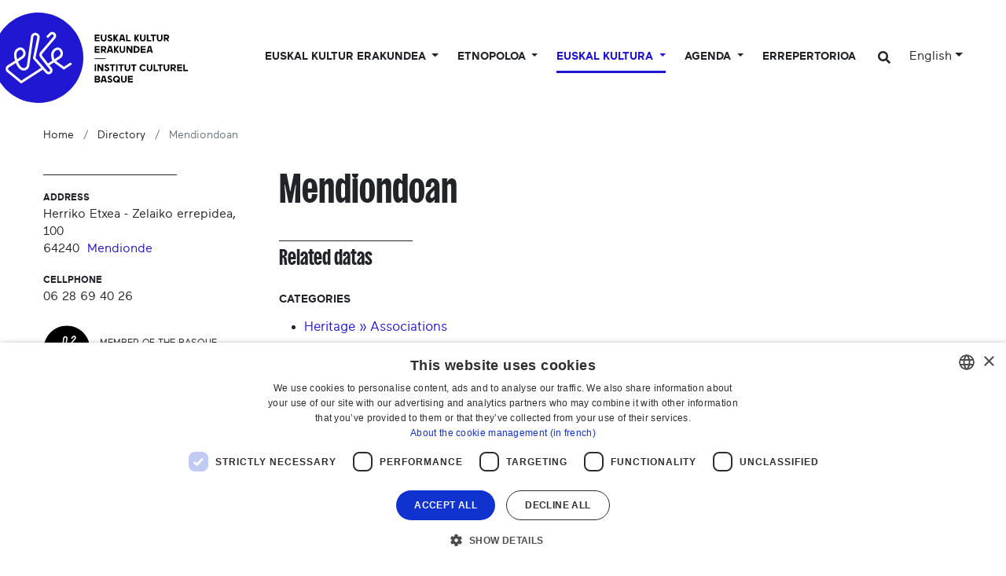

--- FILE ---
content_type: text/html;charset=utf-8
request_url: https://www.eke.eus/en/partaideak/mendi-ondoan
body_size: 19042
content:
<!DOCTYPE html>
<html xmlns="http://www.w3.org/1999/xhtml" lang="en" xml:lang="en">

<head><meta http-equiv="Content-Type" content="text/html; charset=UTF-8" />
  <script id="Cookiebot">
window.dataLayer = window.dataLayer || [];
function gtag(){dataLayer.push(arguments);}

gtag('consent', 'default', {
'ad_storage': 'denied',
'ad_user_data': 'denied',
'ad_personalization': 'denied',
'analytics_storage': 'denied',
'regions': [
'AT', 'BE', 'BG', 'HR', 'CY', 'CZ', 'DK', 'EE', 'FI', 'FR', 'DE',
'GR', 'HU', 'IE', 'IT', 'LV', 'LT', 'LU', 'MT', 'NL', 'PL', 'PT',
'RO', 'SK', 'SI', 'ES', 'SE', // EBko herrialdeak
'IS', 'LI', 'NO' // EEEko herrialdeak (EBkoak ez direnak)
]
});

gtag('consent', 'default', {
'ad_storage': 'denied',
'ad_user_data': 'denied',
'ad_personalization': 'denied',
'analytics_storage': 'denied'
});
</script>
  <script id="CookieScript" type="text/javascript" charset="UTF-8" src="//cdn.cookie-script.com/s/896e027de4bf6394ea2a8f01fc506bdf.js"></script>

  <!-- Required meta tags -->
  <meta charset="utf-8" />
  <meta name="viewport" content="width=device-width, initial-scale=1, shrink-to-fit=no" />

  <!-- Bootstrap CSS -->
  <link href="https://fonts.googleapis.com/css?family=Montserrat:300,500,700,900" rel="stylesheet" />
  <link href="https://fonts.googleapis.com/css?family=Oswald:400,300,700" rel="stylesheet" type="text/css" />
  <link rel="stylesheet" href="/++theme++eke-theme/css/style-v2.css?v=28" />
  <link rel="stylesheet" href="https://use.fontawesome.com/releases/v5.3.1/css/all.css" integrity="sha384-mzrmE5qonljUremFsqc01SB46JvROS7bZs3IO2EmfFsd15uHvIt+Y8vEf7N7fWAU" crossorigin="anonymous" />

  <title>Mendiondoan — Basque cultural institute</title>

  <link rel="apple-touch-icon" sizes="57x57" href="/++theme++eke-theme/favicon/apple-icon-57x57.png" />
  <link rel="apple-touch-icon" sizes="60x60" href="/++theme++eke-theme/favicon/apple-icon-60x60.png" />
  <link rel="apple-touch-icon" sizes="72x72" href="/++theme++eke-theme/favicon/apple-icon-72x72.png" />
  <link rel="apple-touch-icon" sizes="76x76" href="/++theme++eke-theme/favicon/apple-icon-76x76.png" />
  <link rel="apple-touch-icon" sizes="114x114" href="/++theme++eke-theme/favicon/apple-icon-114x114.png" />
  <link rel="apple-touch-icon" sizes="120x120" href="/++theme++eke-theme/favicon/apple-icon-120x120.png" />
  <link rel="apple-touch-icon" sizes="144x144" href="/++theme++eke-theme/favicon/apple-icon-144x144.png" />
  <link rel="apple-touch-icon" sizes="152x152" href="/++theme++eke-theme/favicon/apple-icon-152x152.png" />
  <link rel="apple-touch-icon" sizes="180x180" href="/++theme++eke-theme/favicon/apple-icon-180x180.png" />
  <link rel="icon" type="image/png" sizes="192x192" href="/++theme++eke-theme/favicon/android-icon-192x192.png" />
  <link rel="icon" type="image/png" sizes="32x32" href="/++theme++eke-theme/favicon/favicon-32x32.png" />
  <link rel="icon" type="image/png" sizes="96x96" href="/++theme++eke-theme/favicon/favicon-96x96.png" />
  <link rel="icon" type="image/png" sizes="16x16" href="/++theme++eke-theme/favicon/favicon-16x16.png" />
  <link rel="manifest" href="/++theme++eke-theme/favicon/manifestfile.json" />
  <meta name="msapplication-TileColor" content="#ffffff" />
  <meta name="msapplication-TileImage" content="/++theme++eke-theme/favicon/ms-icon-144x144.png" />
  <meta name="theme-color" content="#ffffff" />


<meta name="viewport" content="width=device-width, initial-scale=1" /><meta content="summary" name="twitter:card" /><meta content="EKE" property="og:site_name" /><meta content="Mendiondoan" property="og:title" /><meta content="website" property="og:type" /><meta content="" property="og:description" /><meta content="https://www.eke.eus/en/partaideak/mendi-ondoan" property="og:url" /><meta content="https://www.eke.eus/++theme++eke-theme/img/logoa.png" property="og:image" /><meta content="image/png" property="og:image:type" /><meta name="generator" content="Plone - http://plone.com" /><link rel="alternate" hreflang="es" href="https://www.eke.eus/es/partaideak/mendi-ondoan" /><link rel="alternate" hreflang="en" href="https://www.eke.eus/en/partaideak/mendi-ondoan" /><link rel="alternate" hreflang="eu" href="https://www.eke.eus/eu/partaideak/mendi-ondoan" /><link rel="alternate" hreflang="fr" href="https://www.eke.eus/fr/repertoire-artistes-acteurs-basques/mendiondoan" /><link rel="search" href="https://www.eke.eus/en/@@search" title="Search this site" /><link rel="canonical" href="https://www.eke.eus/en/partaideak/mendi-ondoan" /></head>

<body class="eragilea_view frontend icons-off portaltype-eragilea section-partaideak site-en subsection-mendi-ondoan template-eragilea-view thumbs-off userrole-anonymous viewpermission-view "><header class="mainheader">
    
    <div id="header-container" class="container">
      <div class="row">
        <div id="header-right" class="col-12 d-lg-flex justify-content-between">
          <div id="logo" class="d-none d-lg-block">
            <a href="https://www.eke.eus/en">
              <img src="/++theme++eke-theme/img/EKElogoa.svg" />
            </a>
            
          </div>
          <nav class="navbar navbar-expand-lg navbar-light ml-lg-auto pb-0 pr-0 position-static" id="portal-globalnav-wrapper-container">
    <a class="navbar-brand d-lg-none" href="https://www.eke.eus/en">
      <img src="/++theme++eke-theme/img/EKElogoa.svg" />
      
    </a>

    <button class="navbar-toggler" aria-controls="portal-globalnav-wrapper" aria-expanded="false" aria-label="Toggle navigation" type="button" data-target="#portal-globalnav-wrapper" data-toggle="collapse">
      <span class="navbar-toggler-icon"></span>
    </button>

    <div class="collapse navbar-collapse" id="portal-globalnav-wrapper">
      <ul class="navbar-nav mr-auto">
        
          <li id="portaltab-eke" class="nav-item dropdown position-static notactive">
            

            <a class="nav-link dropdown-toggle" href="" role="button" data-toggle="dropdown" title="">
              Euskal kultur erakundea
            </a>

            
              <div class="dropdown-menu"><div class="row">
<div class="col-lg-6">
<h2>1990. urteaz geroz euskal kulturaren zerbitzuko</h2>
<div class="row">
<div class="col-lg-6">
<h3 class="goiburua mb-3 "><a data-val="167d13811a7c4331889cc26e142c19c4" href="https://www.eke.eus/eu/eke/aurkezpena_helburuak" data-linktype="internal">Nor gara?</a></h3>
<ul>
<li><a data-val="167d13811a7c4331889cc26e142c19c4" href="https://www.eke.eus/eu/eke/aurkezpena_helburuak" data-linktype="internal" class=""> Gure funtzioa</a></li>
<li><a data-val="f2ef0be337d84dee847682170798e823" href="https://www.eke.eus/eu/eke/aurkezpena_helburuak/dokumentuak/araudiak" data-linktype="internal">Gure araudiak</a></li>
<li><a data-val="276e79925aed4e95b40a04a695451ee8" href="https://www.eke.eus/eu/eke/aurkezpena_helburuak/historia-baten-datak" data-linktype="internal" class="">Gure historia</a></li>
<li><a data-val="9d004776854e4c51aacbba3f69d7c5ca" href="https://www.eke.eus/eu/eke/aurkezpena_helburuak/lantaldea" data-linktype="internal" class="">Lantaldea</a></li>
<li><a data-val="ff35c78b00b9484982f10036775ca883" href="https://www.eke.eus/eu/eke/aurkezpena_helburuak/administrazio_kontseilua" data-linktype="internal" class="">Administrazio kontseilua</a></li>
<li><a data-val="034e9a28cbd44c9b97afa66278d28fdf" href="https://www.eke.eus/eu/eke/aurkezpena_helburuak/diruztatzaileak" data-linktype="internal" class="">Gure diru partaideak</a></li>
<li><a data-val="801c5cc9e4c9481ab176318bed052daa" href="https://www.eke.eus/eu/eke/aurkezpena_helburuak/kokapena" data-linktype="internal">Gure egoitzara etorri</a></li>
<ul>
<li><a data-val="7783af05948c4d21a8e784d0a20b2742" href="https://www.eke.eus/eu/eke/aurkezpena_helburuak/kokapena/lota-jauregia" data-linktype="internal">Lota Jauregia</a></li>
</ul>
</ul>
<h3 class="goiburua mb-3 "><a data-val="91dff8795b16425c9c43e0f281b55c5e" href="https://www.eke.eus/eu/eke/euskal-kultur-erakundearen-elkarte-kideak" data-linktype="internal">Elkartekideak</a></h3>
<ul>
<li><a data-val="3d2cf33e5e8347c587d02e68d34703b6" href="https://www.eke.eus/eu/eke/euskal-kultur-erakundearen-elkarte-kideak/kideen_zerrenda" data-linktype="internal" class="">Elkartekideen zerrenda</a></li>
<li><a data-val="91dff8795b16425c9c43e0f281b55c5e" href="https://www.eke.eus/eu/eke/euskal-kultur-erakundearen-elkarte-kideak" data-linktype="internal" class="">Elkartekideei laguntza</a></li>
<li><a data-val="/eu/eke/euskal-kultur-erakundearen-elkarte-kideak/ekeko-elkarte-kide-bilakatu" href="/eu/eke/euskal-kultur-erakundearen-elkarte-kideak/ekeko-elkarte-kide-bilakatu" data-linktype="external">Kide bilakatu</a></li>
</ul>
<h3 class="goiburua mb-3 "><a data-val="b106a46f730840dc9a3c1784a164217f" href="https://www.eke.eus/eu/eke/aurkezpena_helburuak/gure_ekintzak" data-linktype="internal">Kultura egitasmoa</a></h3>
<ul>
<li><a data-val="b106a46f730840dc9a3c1784a164217f" href="https://www.eke.eus/eu/eke/aurkezpena_helburuak/gure_ekintzak" data-linktype="internal" class="">Egitasmoaren norabideak</a></li>
</ul>
</div>
<div class="col-lg-6">
<h3 class="goiburua"><a data-val="27d049c3492245009f62ee68e5ac775a" href="https://www.eke.eus/eu/eke/aurkezpena_helburuak/dokumentuak" data-linktype="internal">Dokumentu baliagarriak</a></h3>
<ul>
<li><a data-val="4e8943d6d74f49d3abe656753c0372ca" href="https://www.eke.eus/eu/eke/aurkezpena_helburuak/dokumentuak/ekintzen_bildumak" data-linktype="internal">Ekintzen bildumak</a></li>
<li><a data-val="27d049c3492245009f62ee68e5ac775a" href="https://www.eke.eus/eu/eke/aurkezpena_helburuak/dokumentuak" data-linktype="internal">Ikerketak, inkestak eta gure artxiboak</a></li>
<li><a data-val="581b5ab036374f3c8de2665fd6774df1" href="https://www.eke.eus/eu/eke/aurkezpena_helburuak/dokumentuak/logoteka" data-linktype="internal">Logoteka</a></li>
</ul>
<h3 class="goiburua mb-3 "><a data-val="f38273ba-c53b-4e1e-a2ab-ec7d20e5c6d1" href="https://www.eke.eus/eu/albisteak" data-linktype="internal">Aktualitatea</a></h3>
<ul>
<li><a data-val="f38273ba-c53b-4e1e-a2ab-ec7d20e5c6d1" href="https://www.eke.eus/eu/albisteak" data-linktype="internal" class="">Gure berriak</a></li>
<li><a data-val="ce7bff99fd9a4c47b24918756382bcc4" href="https://www.eke.eus/eu/eke/eke-k-antolatu-edo-sustatu-gertakarien-agenda" data-linktype="internal">Laguntzen edo antolatzen ditugun ondoko ekintzen agenda</a></li>
<li><a data-val="e116c6a2856f463c89170d3cdd9ae9af" href="https://www.eke.eus/eu/kultura/sormen" data-linktype="internal"><em>SORMEN</em> aldizkari numerikoa</a></li>
<li><a data-val="73e84d0e89804485a778422936501913" href="https://www.eke.eus/eu/eke/aurkezpena_helburuak/dokumentuak/newsletter-eke-harpidetza" data-linktype="internal">Gure berripaperaren artxiboa eta harpidetzeko bidea</a></li>
</ul>
</div>
</div>
</div>
<div class="col-lg-3"><a href="https://files.eke.eus/pdf/2026-bideorria.pdf" data-linktype="external" data-val="https://files.eke.eus/pdf/2026-bideorria.pdf"><figure class="image-inline nocaption figure"><img src="https://www.eke.eus/eu/portadako-destakatuak/menua/eke/1.jpg/@@images/6f083fff-3fa1-4d36-aed8-92617273a5d1.jpeg" data-linktype="image" title="Euskal kultur erakundearen bide orria (2023-2026)" data-val="d0249b24d1304050b14f1c7bb4dfe522" data-scale="preview" alt="Euskal kultur erakundearen bide orria (2023-2026)" class="image-inline nocaption" /><figcaption class="figure-caption">Euskal kultur erakundearen bide orria (2023-2026)</figcaption></figure></a>
<p><a href="https://files.eke.eus/pdf/2026-bideorria.pdf" data-linktype="external" data-val="https://files.eke.eus/pdf/2026-bideorria.pdf">Hiru ardatz nagusiren inguruan oinarritua den bide-orria landu du Euskal kultur erakundeko lantaldeak 2023-2026 epealdirako.<br />[+] Gehiago jakin</a></p>
</div>
<div class="col-lg-3"><a data-val="https://www.eke.eus/eu/eke/euskal-kultur-erakundearen-elkarte-kideak" href="https://www.eke.eus/eu/eke/euskal-kultur-erakundearen-elkarte-kideak" data-linktype="external"><figure class="image-inline nocaption figure"><img src="https://www.eke.eus/eu/portadako-destakatuak/menua/eke/img_20220423_100942.jpg/@@images/edd649eb-6fe9-42d6-ad46-f5d7eb74f955.jpeg" data-linktype="image" title="Elkarte-kideak" data-val="8c05f9f8a8534e70a0a1084bf31d40f9" data-scale="preview" alt="Elkarte-kideak" class="image-inline nocaption" /><figcaption class="figure-caption">Elkarte-kideak</figcaption></figure></a>
<p><a data-val="https://www.eke.eus/eu/eke/euskal-kultur-erakundearen-elkarte-kideak" href="https://www.eke.eus/eu/eke/euskal-kultur-erakundearen-elkarte-kideak" data-linktype="external">Euskal kultur erakundeak 220 bat elkarte-kide biltzen ditu, kultur esparru desberdinetan (musika, dantza, literatura, antzerkia, bertsularitza, arte bisualak...).<br />[+] Gehiago jakin</a></p>
</div>
</div></div>
            
          </li>

        
          <li id="portaltab-euskal-etnopoloa" class="nav-item dropdown position-static notactive">
            

            <a class="nav-link dropdown-toggle" href="" role="button" data-toggle="dropdown" title="">
              Etnopoloa
            </a>

            
              <div class="dropdown-menu"><div class="row">
<div class="col-lg-6">
<h2>Euskal kultur erakundeak etnopolo labela badauka</h2>
<div class="row">
<div class="col-lg-6">
<h3 class="goiburua mb-3 ">Zer da <em>Etnopolo</em> bat?</h3>
<ul>
<li><a data-val="2c3f8b5d42a24871bcba5685d726bf6a" href="https://www.eke.eus/eu/euskal-etnopoloa/zer-da-euskal-etnopoloa" data-linktype="internal" class="">Label bat, patzuergo bat</a></li>
<li><a data-val="/eu/euskal-etnopoloa/zer-da-euskal-etnopoloa/etnopoloaren-zonbait-data" href="/eu/euskal-etnopoloa/zer-da-euskal-etnopoloa/etnopoloaren-zonbait-data" data-linktype="external">Mugarri batzuk</a></li>
<li><a data-val="3ebaca6b75e040bd91600e54d061f943" href="https://www.eke.eus/eu/euskal-etnopoloa/zer-da-euskal-etnopoloa/gobernantza" data-linktype="internal" class="">Gobernantza eta partaideak</a></li>
<li><a data-val="https://www.eke.eus/eu/euskal-etnopoloa/ikergaiak/" href="https://www.eke.eus/eu/euskal-etnopoloa/ikergaiak/" data-linktype="external">Egitasmo zientifiko eta kulturala</a></li>
</ul>
<h3 class="goiburua mb-3 ">Baliabideak</h3>
<ul>
<li><a data-val="https://www.eke.eus/eu/euskal-etnopoloa/etnopoloaren-kolokioak" href="https://www.eke.eus/eu/euskal-etnopoloa/etnopoloaren-kolokioak" data-linktype="external">Kolokioak</a></li>
<li><a data-val="https://www.eke.eus/eu/euskal-etnopoloa/mintegiak" href="https://www.eke.eus/eu/euskal-etnopoloa/mintegiak" data-linktype="external">Mintzaldiak</a></li>
<li><a data-val="https://www.eke.eus/eu/euskal-etnopoloa/dokumentu-baliagarriak" href="https://www.eke.eus/eu/euskal-etnopoloa/dokumentu-baliagarriak" data-linktype="external">Topaketak, gogoetak eta irakurgaiak</a></li>
</ul>
<h3 class="goiburua mb-3 ">Etnopoloaren aktualitatea</h3>
<ul>
<li><a data-val="3d73bbe9b2d44f9a94c18830ed00024a" href="https://www.eke.eus/eu/euskal-etnopoloa/etnopoloaren-berriak" data-linktype="internal" class="">Etnopoloaren berriak</a></li>
<li><a data-val="/eu/euskal-etnopoloa/euskal-etnopoloaren-agenda" href="/eu/euskal-etnopoloa/euskal-etnopoloaren-agenda" data-linktype="external">Agenda</a></li>
<li><a data-val="0603cfee9f1e41cc87deb8f729a9c692" href="https://www.eke.eus/eu/euskal-etnopoloa/etnopoloaren-berriak/harpidetu-euskal-etnopoloaren-berriei" data-linktype="internal">Newsletterari harpidetu</a></li>
</ul>
</div>
<div class="col-lg-6">
<div class="alert alert-secondary" role="alert">
<h3 class="goiburua mb-3 ">Gai berezia: ahozko ondarea</h3>
<ul>
<li><a data-val="e94115d9b2d3445693beec266559a7af" href="https://www.eke.eus/eu/euskal-etnopoloa/ikergaiak/ahozkotasuna/kontsultagunea" data-linktype="internal">Ikus-entzunezko artxiboen kontsultagunea</a></li>
<li><a data-val="afc8ddbb14f84f39be97ff1ad860505b" href="https://www.eke.eus/eu/euskal-etnopoloa/ikergaiak/ahozkotasuna/mintzoak-eus-ataria" data-linktype="internal">Mintzoak.eus, ahozko memoriaren ataria</a></li>
<li><a data-val="1ff1b0a8d444416fb5bd0d4f88c8a612" href="https://www.eke.eus/eu/euskal-etnopoloa/ikergaiak/ahozkotasuna/eleketa-ikus-entzunezko-bilketa-programa" data-linktype="internal"><em>Eleketa</em> ahozko memoriaren bilketa programa</a></li>
<li><a data-val="df59ea64525d4b20922bd685a5daccec" href="https://www.eke.eus/eu/euskal-etnopoloa/ikergaiak/ahozkotasuna/lehengo-soinu-eta-ikus-entzun-artxiboen-tratamendu-programa" data-linktype="internal">Soinu eta bideo artxibo zaharren tratamendu programa</a></li>
</ul>
</div>
</div>
</div>
</div>
<div class="col-lg-3"><figure class="image-inline nocaption figure"><img src="https://www.eke.eus/eu/portadako-destakatuak/menua/euskal-etnopoloa/5d350142.jpg/@@images/d0ac1cc5-cabc-46ee-bece-fbab779bacc4.jpeg" data-linktype="image" title="Egitasmo zientifiko eta kulturala" data-val="b7e90c0e97364a07bd0714d9602e6060" data-scale="preview" alt="Egitasmo zientifiko eta kulturala" class="image-inline nocaption" /><figcaption class="figure-caption">Egitasmo zientifiko eta kulturala</figcaption></figure>
<p>Etnopoloa labelaren baitan eramanak diren ekintzak <a data-val="https://www.eke.eus/eu/euskal-etnopoloa/ikergaiak" href="https://www.eke.eus/eu/euskal-etnopoloa/ikergaiak" data-linktype="external">proiektu zientifiko eta kulturala batek gidatzen ditu</a>.<br /><br /></p>
</div>
<div class="col-lg-3"><figure class="image-inline nocaption figure"><img src="https://www.eke.eus/eu/portadako-destakatuak/menua/euskal-etnopoloa/img_20220623_112241-001.jpg/@@images/80fdfaca-5d33-4fa6-83c3-fca12dbc2334.jpeg" data-linktype="image" title="Mintegia" data-val="544dec5086ca4d09a22f4823f8555551" data-scale="preview" alt="Mintegia" class="image-inline nocaption" /><figcaption class="figure-caption">Mintegia</figcaption></figure>
<p>Etnopoloaren labelaren baitan antolatu <a data-val="https://www.eke.eus/eu/euskal-etnopoloa/mintegiak" href="https://www.eke.eus/eu/euskal-etnopoloa/mintegiak" data-linktype="external">hitzaldiak</a> eta <a data-val="https://www.eke.eus/eu/euskal-etnopoloa/etnopoloaren-kolokioak" href="https://www.eke.eus/eu/euskal-etnopoloa/etnopoloaren-kolokioak" data-linktype="external">kolokioak (jardunaldiak)</a> atari honetan ikus edo entzun daitezke.</p>
</div>
</div></div>
            
          </li>

        
          <li id="portaltab-kultura" class="nav-item dropdown position-static active">
            

            <a class="nav-link dropdown-toggle" href="" role="button" data-toggle="dropdown" title="">
              Euskal Kultura
            </a>

            
              <div class="dropdown-menu"><div class="row">
<div class="col-lg-6">
<h2>Gure kulturaren ezagutzeko gakoak: gai tematikoak</h2>
<div class="row">
<div class="col-lg-6">
<h3 class="goiburua mb-3 ">Artea eta kultura</h3>
<ul>
<li><a data-val="f67f7103152247fdae4c764f12d73a25" href="https://www.eke.eus/eu/kultura/musika" data-linktype="internal" class="">Kantua &amp; musika</a><br />
<ul>
<li><a data-val="fa5067047a1a41eab1f297c791970557" href="https://www.eke.eus/eu/kultura/musika/euskal-musikaren-kronologiak" data-linktype="internal">Kronologiak</a></li>
<li><a data-val="bea6c76c8682450fbcff8aa20cb4c6d0" href="https://www.eke.eus/eu/kultura/musika/koru_kantua" data-linktype="internal">Partiturak</a></li>
<li><a data-val="32d0f9bd9df843abb3ee9c681a342f73" href="https://www.eke.eus/eu/kultura/musika/ipar-euskal-herriko-azken-diskoak" data-linktype="internal">Argitaratu diren Iparraldeko azken diskoak</a></li>
</ul>
</li>
<li><a data-val="38d8da1107524c2bb8f7a03ccb3ce51f" href="https://www.eke.eus/eu/kultura/antzerkigintza" data-linktype="internal" class="">Antzerkia</a>
<ul>
<li><a data-val="368153e220d44772a0e53a2cdaa3b588" href="https://www.eke.eus/eu/kultura/antzerkigintza/antzerkia" data-linktype="internal">Teatroaren historia Lapurdin eta Baxenabarren (1921-2021)</a></li>
<li><a data-val="a73a5cd2fde04cc1a9daf9a043ff925a" href="https://www.eke.eus/eu/kultura/antzerkigintza/pastorala" data-linktype="internal" class="">Pastorala</a></li>
<li><a data-val="2a1a2d5120684e81b8b96dbcabc92567" href="https://www.eke.eus/eu/kultura/antzerkigintza/maskaradak" data-linktype="internal">Maskarada</a></li>
<li><a data-val="990a1a02713d491daa8c6a1e45ac6fe6" href="https://www.eke.eus/eu/kultura/antzerkigintza/toberak" data-linktype="internal" class="">Toberak</a></li>
<li><a data-val="cbd490c33b5a4e9dadc3433ebdd474fb" href="https://www.eke.eus/eu/kultura/antzerkigintza/santibate-eta-libertimendua" data-linktype="internal">Santibate &amp; Libertimendua</a></li>
</ul>
</li>
<li><a data-val="fcef9574b85448179c2ef0a79775d873" href="https://www.eke.eus/eu/kultura/literatura" data-linktype="internal" class="">Literatura</a>
<ul>
<li><a data-val="946347bcef1246b49e904e35f097cb61" href="https://www.eke.eus/eu/kultura/literatura/irakurketa-gomendioak" data-linktype="internal">Euskaraz irakurtzeko zonbait liburu gomendagarri</a></li>
<li><a data-val="35a2c5cbb0604f78aafbd28934d303a7" href="https://www.eke.eus/eu/kultura/literatura/ipar-euskal-herriko-azken-argitalpenak" data-linktype="internal">Argitaratu diren Iparraldeko azken liburuak</a></li>
</ul>
</li>
<li><a data-val="4e21e7501b6945fb8830cda3b260ef27" href="https://www.eke.eus/eu/kultura/bertsularitza" data-linktype="internal" class="">Bertsularitza</a></li>
<li><a data-val="348382af203c454ab69088e72c13deca" href="https://www.eke.eus/eu/kultura/euskal-zinema" data-linktype="internal" class="">Zinema</a></li>
<li><a data-val="6573ec8fc77e4212b302d3c06f38d150" href="https://www.eke.eus/eu/kultura/dantza" data-linktype="internal" class="">Dantza</a>
<ul>
<li><a data-val="0af4f8db5d71432596f1dc70fcbf9ba1" href="https://www.eke.eus/eu/kultura/dantza/jean-michel-guilcher-funtsa" data-linktype="internal">Jean-Michel Guilcher ikusentzunezko funtsa</a></li>
<li><a data-val="1b9db09712a5422c919ab5938bb6eea5" href="https://www.eke.eus/eu/soka/sokadb" data-linktype="internal">SOKA katalogoa</a></li>
</ul>
</li>
</ul>
</div>
<div class="col-lg-6">
<h3 class="goiburua mb-3 ">Urtaroetako errituak</h3>
<ul>
<li><a data-val="e82fb2fb72eb485282c0dd6b9a64a2e4" href="https://www.eke.eus/eu/kultura/ihauteriak" data-linktype="internal">Neguko eta inauterietako tradizioak eta praktikak Euskal Herrian</a></li>
</ul>
<h3 class="goiburua mb-3 ">Lurraldeak eta hizkuntza</h3>
<ul>
<ul>
<ul>
<li><a data-val="a33f4e04341e4e4381ce87f9100b88f0" href="https://www.eke.eus/eu/kultura/euskal_herria" data-linktype="internal" class="">Euskal Herria</a>
<ul>
<li><a data-val="4b96d665f08449bb9be3d2c381cfa914" href="https://www.eke.eus/eu/kultura/euskal_herria/iparraldea" data-linktype="internal" class="">Ipar Euskal Herria</a></li>
</ul>
</li>
<li><a data-val="181eea4ea1e8423d971c99fa3f9c7b06" href="https://www.eke.eus/eu/kultura/euskara" data-linktype="internal" class="">Euskara, gure hizkuntza</a></li>
<li><a data-val="4e24fdd157184715b2e619de7b08ffc5" href="https://www.eke.eus/eu/kultura/euskal_herria/euskal_diaspora" data-linktype="internal" class="">Euskal diaspora</a>
<ul>
<li><a data-val="295ad67725924a0dab661e35460ee4b8" href="https://www.eke.eus/eu/kultura/euskal_herria/euskal_diaspora/euskaldunen_argentina" data-linktype="internal">Euskaldunen Argentina (2004)</a></li>
<li><a data-val="7b8de62db42444228fb936b372c6a24b" href="https://www.eke.eus/eu/kultura/euskal_herria/euskal_diaspora/euskal-munduak/batekmila-euskal-munduak-erakusketaren-bideoak" data-linktype="internal">Batekmila, euskal munduak (2007)</a></li>
<li><a data-val="2a0905ffbc7b4af78a570b16a7373beb" href="https://www.eke.eus/eu/kultura/euskal_herria/euskal_diaspora/apheza" data-linktype="internal">Guillaume Apheza emigrazio agentearen erregistroak</a></li>
</ul>
</li>
</ul>
</ul>
</ul>
<h3 class="goiburua mb-3 ">Elkarrizketak &amp; erreportajeak</h3>
<ul>
<ul>
<ul>
<li><a data-val="e116c6a2856f463c89170d3cdd9ae9af" href="https://www.eke.eus/eu/kultura/sormen" data-linktype="internal"><em>SORMEN</em>, Iparraldeko euskal kultur sorkuntzaren aldizkaria</a></li>
<li><a data-val="5c0ca5b10e1f41cb8c06aa23c391f3a4" href="https://www.eke.eus/eu/kultura/lekukoak_lekuko" data-linktype="internal" class="">Iparraldeko kultur eragileekin elkarrizketak (2008-2023)</a></li>
<li><a data-val="b5d035199e104dca9420e2867298914e" href="https://www.eke.eus/eu/kultura/argazki-erreportaiak" data-linktype="internal">Argazki erreportaiak</a></li>
</ul>
</ul>
</ul>
<h3 class="goiburua">Behatokia</h3>
<ul>
<ul>
<li><a data-val="ee5ae5c4aea142eb9fc6eaa202ea9675" href="https://www.eke.eus/eu/kultura/euskal_herria/iparraldea/herriak" data-linktype="internal">Euskal kultura hirigune elkargoan (agenda, eragileak herriz herri)</a></li>
</ul>
</ul>
</div>
</div>
</div>
<div class="col-lg-3"><a data-val="737de5eaf23c440f921013c9fd2f2bdb" href="https://www.eke.eus/eu/kultura/sormen/berritasunak/aggregator" data-linktype="internal"><figure class="image-inline nocaption figure"><img src="https://www.eke.eus/eu/portadako-destakatuak/menua/kultura/kuartz-012-c-lorentxa-saragueta.jpg/@@images/5b9b68cb-fddb-4192-b6ad-2d464d86ca0f.jpeg" data-linktype="image" title="Musika eta literatura berritasunak" data-val="d7366d9323ab4612ad8e1a01d0d01b27" data-scale="preview" alt="Musika eta literatura berritasunak" class="image-inline nocaption" /><figcaption class="figure-caption">Musika eta literatura berritasunak</figcaption></figure></a>
<p><a data-val="737de5eaf23c440f921013c9fd2f2bdb" href="https://www.eke.eus/eu/kultura/sormen/berritasunak/aggregator" data-linktype="internal">&gt; Iparraldeko azken disko eta liburuen argitalpenen bilduma.</a></p>
<a data-val="6573ec8fc77e4212b302d3c06f38d150" href="https://www.eke.eus/eu/kultura/dantza" data-linktype="internal"><figure class="image-inline nocaption figure"><img src="https://www.eke.eus/eu/portadako-destakatuak/menua/kultura/5d359460.jpg/@@images/3e26d250-e95b-4056-b9ed-8a30a5f1f312.jpeg" data-linktype="image" title="Euskal dantza" data-val="0040d8ab7f1d4a538f96259f52a0d6bb" data-scale="preview" alt="Euskal dantza" class="image-inline nocaption" /><figcaption class="figure-caption">Euskal dantza</figcaption></figure></a>
<p><a data-val="6573ec8fc77e4212b302d3c06f38d150" href="https://www.eke.eus/eu/kultura/dantza" data-linktype="internal">&gt; Ohiko euskal dantzari buruzko dozier berezia.</a></p>
</div>
<div class="col-lg-3"><a data-val="946347bcef1246b49e904e35f097cb61" href="https://www.eke.eus/eu/kultura/literatura/irakurketa-gomendioak" data-linktype="internal"><figure class="image-inline nocaption figure"><img src="https://www.eke.eus/eu/portadako-destakatuak/menua/kultura/booktrailer-01-c-lorentxa-saragueta-001.jpg/@@images/eb6b30f4-4a2b-428e-b5f4-0db6daea18fa.jpeg" data-linktype="image" title="Liburu gomendagarriak" data-val="db22e70febc947959a5a6036562cb063" data-scale="preview" alt="Liburu gomendagarriak" class="image-inline nocaption" /><figcaption class="figure-caption">Liburu gomendagarriak</figcaption></figure></a>
<p><a data-val="946347bcef1246b49e904e35f097cb61" href="https://www.eke.eus/eu/kultura/literatura/irakurketa-gomendioak" data-linktype="internal">&gt; Euskaraz irakurtzen hasteko liburu proposamenak.</a></p>
<a data-val="368153e220d44772a0e53a2cdaa3b588" href="https://www.eke.eus/eu/kultura/antzerkigintza/antzerkia" data-linktype="internal"><figure class="image-inline nocaption figure"><img src="https://www.eke.eus/eu/portadako-destakatuak/menua/kultura/5d350091.jpg/@@images/7e1992cd-a0f7-450b-9dd9-af0a30eed613.jpeg" data-linktype="image" title="Euskal antzerkia" data-val="8a4b9a2d4f594cd19813301193d65928" data-scale="preview" alt="Euskal antzerkia" class="image-inline nocaption" /><figcaption class="figure-caption">Euskal antzerkia</figcaption></figure></a>
<p><a data-val="368153e220d44772a0e53a2cdaa3b588" href="https://www.eke.eus/eu/kultura/antzerkigintza/antzerkia" data-linktype="internal">&gt; Euskarazko teatroa Iparraldean XX. mendean.</a></p>
</div>
</div></div>
            
          </li>

        
          <li id="portaltab-agenda" class="nav-item dropdown position-static notactive">
            

            <a class="nav-link dropdown-toggle" href="" role="button" data-toggle="dropdown" title="">
              Agenda
            </a>

            
              <div class="dropdown-menu"><div class="row">
<div class="col-lg-6">
<h2>Euskal kulturaren Ipar Euskal Herriko agenda</h2>
<div class="row">
<div class="col-lg-6"><a data-val="https://www.eke.eus/eu/agenda/" href="https://www.eke.eus/eu/agenda/" data-linktype="external"><button class="btn btn-primary" type="button">AGENDA OSOA IKUS</button></a> <br /><br />
<ul>
<li><a data-val="https://www.eke.eus/eu/agenda/erakusketen-agenda" href="https://www.eke.eus/eu/agenda/erakusketen-agenda" data-linktype="external">Erakusketen agenda</a></li>
<li><a data-val="https://www.eke.eus/eu/agenda/kultura-familian" href="https://www.eke.eus/eu/agenda/kultura-familian" data-linktype="external"><em>Kultura familian</em> agenda</a></li>
<li><a href="https://www.eke.eus/eu/agenda/euskararen-agenda-ipar-euskal-herrian" data-linktype="external" data-val="https://www.eke.eus/eu/agenda/euskararen-agenda-ipar-euskal-herrian">Euskararen agenda</a></li>
<li><a data-val="https://www.eke.eus/eu/kultura/euskal_herria/iparraldea/herriak" href="https://www.eke.eus/eu/kultura/euskal_herria/iparraldea/herriak" data-linktype="external">Herriz herri: zure herriko agenda</a></li>
</ul>
<h3 class="goiburua mb-3 "><a data-val="https://www.eke.eus/eu/agenda/kulturklik" href="https://www.eke.eus/eu/agenda/kulturklik" data-linktype="external">Hego Euskal Herrian</a></h3>
<ul>
<li><a data-val="https://www.eke.eus/eu/agenda/kulturklik" href="https://www.eke.eus/eu/agenda/kulturklik" data-linktype="external">Gertakari hautatuak</a></li>
</ul>
<h3 class="goiburua mb-3 "><a data-val="https://www.eke.eus/eu/eke/eke-k-antolatu-edo-sustatu-gertakarien-agenda" href="https://www.eke.eus/eu/eke/eke-k-antolatu-edo-sustatu-gertakarien-agenda" data-linktype="external">EKE-ren agenda</a></h3>
<ul style="list-style-type: square;">
<li><a data-val="https://www.eke.eus/eu/eke/eke-k-antolatu-edo-sustatu-gertakarien-agenda" href="https://www.eke.eus/eu/eke/eke-k-antolatu-edo-sustatu-gertakarien-agenda" data-linktype="external">EKE-k antolatu edo sustatu gertakarien agenda</a></li>
<li><a data-val="https://www.eke.eus/eu/agenda?ev_subject=ev_sub_ibilki" href="https://www.eke.eus/eu/agenda?ev_subject=ev_sub_ibilki" data-linktype="external"><em>IBILKI</em> programazioa: ondoko gertakariak</a></li>
</ul>
<h3 class="goiburua mb-3 "><a data-val="https://www.eke.eus/eu/agenda/agenda_irizpideak/agenda-gertakari-baten-proposamena/" href="https://www.eke.eus/eu/agenda/agenda_irizpideak/agenda-gertakari-baten-proposamena/" data-linktype="external">Gertakari bat proposatu</a></h3>
<ul style="list-style-type: square;">
<li><a data-val="https://www.eke.eus/eu/agenda/agenda_irizpideak" href="https://www.eke.eus/eu/agenda/agenda_irizpideak" data-linktype="external">Agendaren irizpideak: argitaratzen duguna eta ez duguna</a></li>
<li><a data-val="https://www.eke.eus/eu/agenda/agenda_irizpideak/agenda-gertakari-baten-proposamena/" href="https://www.eke.eus/eu/agenda/agenda_irizpideak/agenda-gertakari-baten-proposamena/" data-linktype="external">Gertakari bat proposatu: formularioa</a></li>
</ul>
</div>
<div class="col-lg-6">
<h3 class="goiburua mb-3 ">Kategoriak</h3>
<ul>
<li><a data-val="https://www.eke.eus/eu/agenda?ev_type=ev_type_ikuskizuna" href="https://www.eke.eus/eu/agenda?ev_type=ev_type_ikuskizuna" data-linktype="external">Ikuskizunak</a></li>
<li><a data-val="https://www.eke.eus/eu/agenda?ev_type=ev_type_kontzertua" href="https://www.eke.eus/eu/agenda?ev_type=ev_type_kontzertua" data-linktype="external">Kontzertuak</a></li>
<li><a data-val="https://www.eke.eus/eu/agenda?ev_type=ev_type_bertsosaioa" href="https://www.eke.eus/eu/agenda?ev_type=ev_type_bertsosaioa" data-linktype="external">Bertso saioak</a></li>
<li><a data-val="https://www.eke.eus/eu/agenda?ev_type=ev_type_festibala" href="https://www.eke.eus/eu/agenda?ev_type=ev_type_festibala" data-linktype="external">Ekitaldiak &amp; festibalak</a></li>
<li><a data-val="https://www.eke.eus/eu/agenda/erakusketen-agenda" href="https://www.eke.eus/eu/agenda/erakusketen-agenda" data-linktype="external">Erakusketak</a></li>
<li><a data-val="https://www.eke.eus/eu/agenda?ev_type=ev_type_film%20emanaldiak" href="https://www.eke.eus/eu/agenda?ev_type=ev_type_film%20emanaldiak" data-linktype="external">Film emanaldiak</a></li>
<li><a data-val="https://www.eke.eus/eu/agenda?ev_type=ev_type_gertakari%20erritualak" href="https://www.eke.eus/eu/agenda?ev_type=ev_type_gertakari%20erritualak" data-linktype="external">Gertakari erritualak</a></li>
<li><a data-val="https://www.eke.eus/eu/agenda?ev_type=ev_type_hitzaldia" href="https://www.eke.eus/eu/agenda?ev_type=ev_type_hitzaldia" data-linktype="external">Hitzaldiak</a></li>
<li><a data-val="https://www.eke.eus/eu/agenda?ev_type=ev_type_animazioa" href="https://www.eke.eus/eu/agenda?ev_type=ev_type_animazioa" data-linktype="external">Animazioak</a></li>
<li><a data-val="https://www.eke.eus/eu/agenda?ev_type=aurkezpenak" href="https://www.eke.eus/eu/agenda?ev_type=aurkezpenak" data-linktype="external">Aurkezpenak</a></li>
<li><a data-val="https://www.eke.eus/eu/agenda?ev_type=ev_type_ikastaroa" href="https://www.eke.eus/eu/agenda?ev_type=ev_type_ikastaroa" data-linktype="external">Ikastaroak &amp; formakuntzak</a></li>
<li><a data-val="https://www.eke.eus/eu/agenda?ev_type=ev_type_omenaldiak" href="https://www.eke.eus/eu/agenda?ev_type=ev_type_omenaldiak" data-linktype="external">Omenaldiak</a></li>
</ul>
<h3 class="goiburua mb-3 "><a data-val="https://www.eke.eus/eu/eke/aurkezpena_helburuak/dokumentuak/newsletter-eke-harpidetza/harpidetza" href="https://www.eke.eus/eu/eke/aurkezpena_helburuak/dokumentuak/newsletter-eke-harpidetza/harpidetza" data-linktype="external">Newsletterak | Buletinak</a></h3>
<ul>
<li><a data-val="https://www.eke.eus/eu/eke/aurkezpena_helburuak/dokumentuak/newsletter-eke-harpidetza/harpidetza" href="https://www.eke.eus/eu/eke/aurkezpena_helburuak/dokumentuak/newsletter-eke-harpidetza/harpidetza" data-linktype="external">Kultur agenda orokorra eskuratu emailez</a></li>
<li><a data-val="https://www.eke.eus/eu/eke/aurkezpena_helburuak/dokumentuak/newsletter-eke-harpidetza/kultura-familian-agendari-harpidetu" href="https://www.eke.eus/eu/eke/aurkezpena_helburuak/dokumentuak/newsletter-eke-harpidetza/kultura-familian-agendari-harpidetu" data-linktype="external"><em>Kultura familian</em> agenda eskuratu emailez</a></li>
</ul>
</div>
</div>
</div>
<div class="col-lg-3"><figure class="image-inline nocaption figure"><img src="https://www.eke.eus/eu/portadako-destakatuak/menua/agenda/dantza.jpg/@@images/20a76285-6703-410c-bd3e-aa3047164c30.jpeg" data-linktype="image" title="Euskal dantza" data-val="6e3a10bc111040509dbdd3a7479a8267" data-scale="preview" alt="Euskal dantza" class="image-inline nocaption" /><figcaption class="figure-caption">Euskal dantza</figcaption></figure>
<p><a data-val="https://www.eke.eus/eu/eke/aurkezpena_helburuak/dokumentuak/newsletter-eke-harpidetza/harpidetza" href="https://www.eke.eus/eu/eke/aurkezpena_helburuak/dokumentuak/newsletter-eke-harpidetza/harpidetza" data-linktype="external">Kultur agenda orokorra</a> astean behin hedatzen dugu emailez eta <em>"<a data-val="https://www.eke.eus/eu/eke/aurkezpena_helburuak/dokumentuak/newsletter-eke-harpidetza/kultura-familian-agendari-harpidetu" href="https://www.eke.eus/eu/eke/aurkezpena_helburuak/dokumentuak/newsletter-eke-harpidetza/kultura-familian-agendari-harpidetu" data-linktype="external">Kultura familian"</a></em><a data-val="https://www.eke.eus/eu/eke/aurkezpena_helburuak/dokumentuak/newsletter-eke-harpidetza/kultura-familian-agendari-harpidetu" href="https://www.eke.eus/eu/eke/aurkezpena_helburuak/dokumentuak/newsletter-eke-harpidetza/kultura-familian-agendari-harpidetu" data-linktype="external"> agenda</a> bi astetarik behin. <a data-val="https://www.eke.eus/eu/eke/aurkezpena_helburuak/dokumentuak/newsletter-eke-harpidetza/harpidetza" href="https://www.eke.eus/eu/eke/aurkezpena_helburuak/dokumentuak/newsletter-eke-harpidetza/harpidetza" data-linktype="external">Harpidetu!</a><br /><br /></p>
</div>
<div class="col-lg-3"><figure class="image-inline nocaption figure"><img src="https://www.eke.eus/eu/portadako-destakatuak/menua/agenda/musika.jpg/@@images/4516a074-f2dd-4209-be88-8021cc260074.jpeg" data-linktype="image" title="Euskal antzerkia" data-val="dc0b3a845b764263b1bc3df4803265ab" data-scale="preview" alt="Euskal antzerkia" class="image-inline nocaption" /><figcaption class="figure-caption">Euskal antzerkia</figcaption></figure>
<p>Agenda eskuratzen eta lortzen ditugun informazioen arabera eguneratzen dugu. Gertakari bat ahantzi dugula? <a data-val="https://www.eke.eus/eu/agenda/agenda_irizpideak/agenda-gertakari-baten-proposamena/" href="https://www.eke.eus/eu/agenda/agenda_irizpideak/agenda-gertakari-baten-proposamena/" data-linktype="external">Horren berri eman iezaguzu!</a></p>
</div>
</div></div>
            
          </li>

        
          <li id="portaltab-partaideak" class="nav-item notactive">
            <a class="nav-link" href="/eu/partaideak/cat" title="">Errepertorioa</a>

            

            
          </li>

        
        <li class="nav-item nav-search-link d-lg-none" id="search">
          <a class="nav-link" href="https://www.eke.eus/en/@@search"><i class="fas fa-search"></i></a>
        </li>
        <li class="nav-item dropdown d-lg-none" id="language-selector">
          
            
          
            
          
            
          
            <a class="nav-link dropdown-toggle" id="navbarDropdownLanguage" aria-expanded="false" aria-haspopup="true" href="#" role="button" data-toggle="dropdown">
              English
            </a>
          
          <div class="dropdown-menu" aria-labelledby="navbarDropdownLanguage">
            


              

                <a class="dropdown-item" href="https://www.eke.eus/@@multilingual-selector/74ad94f1069d40bb9aa9361fc629de0a/fr?set_language=fr">
                  Français
                </a>

              

                <a class="dropdown-item" href="https://www.eke.eus/@@multilingual-selector/74ad94f1069d40bb9aa9361fc629de0a/eu?set_language=eu">
                  Euskara
                </a>

              

                <a class="dropdown-item" href="https://www.eke.eus/@@multilingual-selector/74ad94f1069d40bb9aa9361fc629de0a/es?set_language=es">
                  Español
                </a>

              

                

              
            
            
          </div>
        </li>
      </ul>
    </div>
  </nav>
          <div class="d-lg-flex align-items-center d-none d-lg-block" id="search-language">
  <div class="mr-3" id="search-link">
    <a href="https://www.eke.eus/en/@@gsearch" class="text-white"><i class="fas fa-search"></i>
    </a>
  </div>

  <div class="dropdown show">
    
      
    
      
    
      
    
      <a class="dropdown-toggle" id="dropdownMenuLink" aria-expanded="false" aria-haspopup="true" href="#" role="button" data-toggle="dropdown">English</a>
    

    <div class="dropdown-menu" aria-labelledby="dropdownMenuLink">
      


        
          <a class="dropdown-item" href="https://www.eke.eus/@@multilingual-selector/74ad94f1069d40bb9aa9361fc629de0a/fr?set_language=fr" title="Français">Français</a>
        
          <a class="dropdown-item" href="https://www.eke.eus/@@multilingual-selector/74ad94f1069d40bb9aa9361fc629de0a/eu?set_language=eu" title="Euskara">Euskara</a>
        
          <a class="dropdown-item" href="https://www.eke.eus/@@multilingual-selector/74ad94f1069d40bb9aa9361fc629de0a/es?set_language=es" title="Español">Español</a>
        
          
        
      
      
    </div>
  </div>
</div>
        </div>
      </div>
    </div>
  </header><div class="breadcrumb-container">
    <nav class="container" id="portal-breadcrumbs" aria-label="breadcrumb">
    <ol class="breadcrumb" aria-labelledby="breadcrumbs-you-are-here">
      <li id="breadcrumbs-home" class="breadcrumb-item">
        <a href="https://www.eke.eus/en">Home</a>
      </li>
      
        <li id="breadcrumbs-1" class="breadcrumb-item">

          <a href="https://www.eke.eus/en/partaideak">Directory</a>
          

        </li>
      
        <li id="breadcrumbs-2" class="breadcrumb-item active">

          
          <span id="breadcrumbs-current">Mendiondoan</span>

        </li>
      
    </ol>
  </nav>
  </div><div class="content-container">
    <div id="global_statusmessage" class="container">
      

      <div>
      </div>
    
              

            </div>
    <div id="news-item-content" class="container">

      <div class="row">
        <div class="col-lg-3 d-none pt-1 d-lg-block">
          <div class="post-meta blackborder mt-lg-5 mt-3">
            <dl>
              
                <dt>Address</dt>
                <dd>
                  <span>Herriko Etxea - Zelaiko errepidea, 100</span><br /><span>64240</span> 
                    <a href="https://www.eke.eus/en/kultura/basque-country/northern-basque-country-or-iparralde/herriak/communaute-de-communes-du-pays-de-hasparren/lekorne">Mendionde</a>
                  
                </dd>
              
              
              
                <dt>Cellphone</dt>
                <dd>06 28 69 40 26</dd>
              
              
              
            </dl>
          </div>
          <div class="babesleak mt-4">
            <div>
              <img src="/++theme++eke-theme/img/ekeEragilea.svg" />
              <p>Member of the Basque Cultural Institute</p>
            </div>
          </div>

          <dl class="foradmin blackborder mt-5">
            
              <dt>Email</dt>
              <dd>
                <a class="link" href="mailto:mendiondoan.elkartea@gmail.com">Send message</a>
              </dd>
            
            
            
              <dt>Social networks</dt>
              <dd class="mt-2 eragilea-sare-sozialak">
                
                
                <a class="text-decoration-none" href="https://www.facebook.com/kabalkada.lekornen">
                  <svg version="1.1" id="Capa_1" xmlns="http://www.w3.org/2000/svg" xmlns:xlink="http://www.w3.org/1999/xlink" x="0px" y="0px" width="42.76px" height="42.76px" viewbox="0 0 42.76 42.76" enable-background="new 0 0 42.76 42.76" xml:space="preserve">
                    <g id="Grupo_219" transform="translate(-1018.818 -13261.604)">
                      <g id="Ilustración_30" transform="translate(1018.818 13261.604)">
                        <path id="Trazado_3398" fill="#000" d="M42.76,21.511C42.687,9.703,33.056,0.19,21.249,0.264&#10;C9.441,0.336-0.072,9.967,0.001,21.775C0.065,32.242,7.699,41.123,18.037,42.76v-15.03h-5.424v-6.216h5.43V16.77&#10;c0-5.39,3.193-8.366,8.075-8.366c1.604,0.022,3.203,0.163,4.785,0.42v5.291h-2.699c-2.653,0-3.482,1.659-3.482,3.362v4.035h5.928&#10;l-0.946,6.215h-4.979v15.029C35.138,41.067,42.783,32.063,42.76,21.511z"></path>
                      </g>
                    </g>
                  </svg>
                </a>
              </dd>
            
            
          </dl>
        </div>
        <div class="col-lg-9">
          <article class="editable-content">
            <header>
              <h1>Mendiondoan</h1>
            </header>
            <aside id="global_statusmessage">
              

            </aside>
            <div class="post-meta bg-light p-3 mb-3 d-lg-none">
              <dl>
                
                  <dt>Address</dt>
                  <dd>
                    <span>Herriko Etxea - Zelaiko errepidea, 100</span> <span>64240</span> 
                      <a href="https://www.eke.eus/en/kultura/basque-country/northern-basque-country-or-iparralde/herriak/communaute-de-communes-du-pays-de-hasparren/lekorne">Mendionde</a>
                    
                  </dd>
                
                
                
                  <dt>Cellphone</dt>
                  <dd>06 28 69 40 26</dd>
                
                
                
                
                  <dt>Email</dt>
                  <dd>
                    <a class="link" href="mailto:mendiondoan.elkartea@gmail.com">Send message</a>
                  </dd>
                
              </dl>
              
              <div class="babesleak mb-3">
                <div>
                  <img src="/++theme++eke-theme/img/ekeEragilea.svg" />
                  <p>Member of the Basque Cultural Institute</p>
                </div>
              </div>
            </div>
            <section class="news-body"></section>
            
              
              

            

            <section id="erlazionatutako-datuak">

              <h2 class="blackborder mt-5 mb-0">Related datas</h2>
              <div class="eduki-erlazionatua">
                <h3>Categories</h3>
                <ul>
                  <li><a href="https://www.eke.eus/en/partaideak/cat/ondarea/elkarteak/etnologia">Heritage » Associations</a></li>
                </ul>
              </div>
              

              
            </section>
          </article>
        </div>
      </div>

      
    </div>
  </div><section id="map_container">
      <script type="text/javascript" src="https://maps.googleapis.com/maps/api/js?key=AIzaSyBoQiA-pHejLjLXeG-ZF3bvbzwOTjXr60w&amp;v=3"></script>
      <script type="text/javascript">

            function initialize() {
                    var chicago = new google.maps.LatLng(43.340289,-1.298346);
                    var mapOptions = {
                        zoom: 11,
                        center: chicago
                    }
                    var location = new google.maps.LatLng(43.340289,-1.298346);
                    var map = new google.maps.Map(document.getElementById('map'), mapOptions);
                    marker  = new google.maps.Marker({position: location, map: map});
                    }

            google.maps.event.addDomListener(window, 'load', initialize);
                </script>
      <div id="map">
      </div>
    </section><footer id="ekefooter" class="mainfooter py-5 text-white">
  <div class="container">
    <div class="row">
      <div id="address" class="col-md-4 pl-md-4">


        <img class="img-fluid" src="/++theme++eke-theme/img/ekefooter.svg" />
        <p>
          Basque cultural institute<br />
          Château Lota - 64480 Ustaritz<br />
          Tel: 0 (033)5 59 93 25 25
        </p>
      </div>
      <div id="cc" class="py-lg-4 px-lg-4 col-md-4">

        <div class="d-flex">
          <!-- <div class="logoCC">
            <img class="img-fluid" src="/++theme++eke-theme/img/logocc.svg" />
          </div> -->
          <div>
            <h3>PROMOTING BASQUE CULTURE</h3>
            <p>Most of the contents of this site are subject to copyright. However, you are authorized to copy, adapt and disseminate the content published on this website and of which the BCI is the author, provided that you mention the creator and share it under the same conditions. We wish to facilitate the dissemination of contents linked to Basque culture.
<a href="https://www.eke.eus/fr/informations-legales">Further details</a></p>
          </div>
        </div>


      </div>

      <div class="col-md-4 px-lg-4">


        <h3 class="text-uppercase font-weight-bold pt-4 mb-0">Follow us</h3>
        <div id="footer-social-network" class="">




          <a target="_blank" href="https://mastodon.eus/@eke">

            <svg xmlns="http://www.w3.org/2000/svg" shape-rendering="geometricPrecision" text-rendering="geometricPrecision" image-rendering="optimizeQuality" fill-rule="evenodd" clip-rule="evenodd" width="42" height="42" viewbox="0 0 512 512">
              <path fill="#ffffff" d="M256 0c141.284 0 256 114.563 256 256 0 141.284-114.563 256-256 256C114.716 512 0 397.437 0 256 0 114.716 114.563 0 256 0zm134.506 175.487c-4.177-31.049-31.239-55.52-63.32-60.261-5.412-.801-25.918-3.717-73.421-3.717h-.354c-47.516 0-57.709 2.916-63.121 3.717-31.188 4.61-59.669 26.596-66.579 58.014-3.323 15.472-3.678 32.627-3.06 48.361.879 22.566 1.05 45.091 3.101 67.564a317.689 317.689 0 007.395 44.317c6.567 26.924 33.157 49.331 59.208 58.474a158.807 158.807 0 0086.622 4.57 126.28 126.28 0 009.367-2.561c6.988-2.22 15.173-4.701 21.191-9.063a.692.692 0 00.275-.525V362.6a.667.667 0 00-.066-.277.652.652 0 00-.721-.341 240.065 240.065 0 01-56.213 6.569c-32.58 0-41.342-15.46-43.849-21.895a67.833 67.833 0 01-3.812-17.259.611.611 0 01.054-.289.62.62 0 01.441-.361.644.644 0 01.293.006 235.518 235.518 0 0055.293 6.568c4.479 0 8.947 0 13.426-.12 18.732-.524 38.478-1.484 56.907-5.083.461-.091.921-.17 1.314-.288 29.073-5.583 56.739-23.104 59.55-67.472.104-1.748.368-18.296.368-20.108.012-6.16 1.983-43.699-.289-66.763zm-46.057 34.885v77.139H313.88v-74.867c0-15.761-6.569-23.8-19.929-23.8-14.689 0-22.045 9.511-22.045 28.291v40.981h-30.383v-40.981c0-18.78-7.371-28.291-22.058-28.291-13.281 0-19.915 8.039-19.915 23.8v74.867h-30.556v-77.139c0-15.761 4.025-28.283 12.072-37.565 8.303-9.26 19.193-14.014 32.711-14.014 15.645 0 27.468 6.016 35.35 18.033l7.607 12.767 7.62-12.767c7.881-12.017 19.705-18.033 35.323-18.033 13.506 0 24.395 4.754 32.724 14.014 8.041 9.274 12.056 21.796 12.048 37.565z"></path>
            </svg>

          </a>
          <a target="_blank" href="https://www.instagram.com/eke.icb/">
            <svg version="1.1" id="Capa_1" xmlns="http://www.w3.org/2000/svg" xmlns:xlink="http://www.w3.org/1999/xlink" x="0px" y="0px" width="43px" height="44px" viewbox="0 0 43 44" enable-background="new 0 0 43 44" xml:space="preserve">
              <g>
                <path fill="#FFFFFF" d="M30.159,15.597c-0.187-0.505-0.483-0.961-0.869-1.336c-0.375-0.386-0.831-0.684-1.336-0.87&#10;c-0.691-0.256-1.421-0.391-2.158-0.4c-1.224-0.057-1.594-0.067-4.694-0.067h-1.043v-0.003c-2.165,0.001-2.578,0.016-3.655,0.057&#10;c-0.736,0.009-1.466,0.144-2.157,0.4c-0.505,0.186-0.961,0.483-1.336,0.869c-0.386,0.375-0.684,0.832-0.87,1.337&#10;c-0.256,0.691-0.392,1.421-0.4,2.158c-0.055,1.225-0.067,1.585-0.067,4.693s0.012,3.475,0.067,4.7&#10;c0.008,0.736,0.144,1.467,0.4,2.157c0.187,0.505,0.485,0.962,0.872,1.337c0.374,0.386,0.829,0.683,1.332,0.869&#10;c0.69,0.256,1.42,0.392,2.157,0.4c1.228,0.056,1.598,0.068,4.7,0.068s3.468-0.013,4.694-0.068c0.737-0.008,1.466-0.144,2.157-0.4&#10;c1.012-0.39,1.813-1.188,2.206-2.2c0.256-0.69,0.392-1.42,0.399-2.157c0.058-1.224,0.069-1.593,0.069-4.693&#10;c0-3.101-0.012-3.469-0.069-4.693C30.551,17.018,30.416,16.288,30.159,15.597z M21.104,28.418c-0.063,0-0.125,0-0.187,0&#10;c-3.296-0.052-5.926-2.766-5.874-6.061s2.765-5.925,6.061-5.874c3.236,0.042,5.849,2.655,5.89,5.891&#10;C27.037,25.669,24.4,28.375,21.104,28.418z M27.305,17.642c-0.771,0-1.395-0.625-1.395-1.395s0.623-1.395,1.395-1.395&#10;c0.77,0,1.395,0.625,1.395,1.395S28.074,17.642,27.305,17.642z"></path>
                <path fill="#FFFFFF" d="M21.5,0C9.626,0,0,9.85,0,22s9.626,22,21.5,22S43,34.15,43,22S33.374,0,21.5,0z M32.657,27.238&#10;c-0.021,0.964-0.204,1.918-0.541,2.82c-0.604,1.563-1.839,2.797-3.4,3.4c-0.903,0.338-1.857,0.521-2.821,0.541&#10;c-1.24,0.055-1.635,0.07-4.791,0.07s-3.551-0.016-4.792-0.07c-0.964-0.02-1.918-0.202-2.821-0.541&#10;c-1.562-0.604-2.796-1.838-3.4-3.4c-0.337-0.902-0.52-1.856-0.54-2.82C9.496,26,9.481,25.607,9.481,22.45s0.015-3.552,0.07-4.795&#10;c0.02-0.963,0.202-1.916,0.54-2.817c0.292-0.775,0.75-1.478,1.341-2.058c0.58-0.592,1.282-1.05,2.058-1.341&#10;c0.903-0.337,1.857-0.52,2.822-0.54c1.239-0.055,1.636-0.07,4.788-0.07c0,0-0.001,0-0.001,0h0.003c0,0-0.001,0-0.001,0&#10;c3.155,0,3.549,0.015,4.789,0.07c0.965,0.02,1.919,0.203,2.822,0.54c0.777,0.291,1.482,0.748,2.064,1.34&#10;c0.591,0.58,1.049,1.282,1.341,2.058c0.337,0.903,0.521,1.856,0.541,2.819c0.055,1.241,0.069,1.636,0.069,4.792&#10;C32.727,25.604,32.712,25.999,32.657,27.238z"></path>
                <circle fill="#FFFFFF" cx="21.104" cy="22.45" r="3.874"></circle>
              </g>
            </svg>
          </a>
          <a target="_blank" href="https://www.facebook.com/euskal.kultur.erakundea/">

            <svg version="1.1" id="Capa_1" xmlns="http://www.w3.org/2000/svg" xmlns:xlink="http://www.w3.org/1999/xlink" x="0px" y="0px" width="42.76px" height="42.76px" viewbox="0 0 42.76 42.76" enable-background="new 0 0 42.76 42.76" xml:space="preserve">
              <g id="Grupo_219" transform="translate(-1018.818 -13261.604)">
                <g id="Ilustración_30" transform="translate(1018.818 13261.604)">
                  <path id="Trazado_3398" fill="#FFFFFF" d="M42.76,21.511C42.687,9.703,33.056,0.19,21.249,0.264&#10;C9.441,0.336-0.072,9.967,0.001,21.775C0.065,32.242,7.699,41.123,18.037,42.76v-15.03h-5.424v-6.216h5.43V16.77&#10;c0-5.39,3.193-8.366,8.075-8.366c1.604,0.022,3.203,0.163,4.785,0.42v5.291h-2.699c-2.653,0-3.482,1.659-3.482,3.362v4.035h5.928&#10;l-0.946,6.215h-4.979v15.029C35.138,41.067,42.783,32.063,42.76,21.511z"></path>
                </g>
              </g>
            </svg>
          </a>
          <a target="_blank" href="https://soundcloud.com/euskal_kultur_erakundea">

            <svg width="135.32758mm" height="135.29588mm" viewbox="0 0 135.32758 135.29588" version="1.1" id="svg374" inkscape:version="1.2.2 (1:1.2.2+202212051550+b0a8486541)" sodipodi:docname="souncloud.svg" xmlns:inkscape="http://www.inkscape.org/namespaces/inkscape" xmlns:sodipodi="http://sodipodi.sourceforge.net/DTD/sodipodi-0.dtd" xmlns="http://www.w3.org/2000/svg" xmlns:svg="http://www.w3.org/2000/svg">
              <namedview id="namedview376" pagecolor="#ffffff" bordercolor="#666666" borderopacity="1.0" inkscape:showpageshadow="2" inkscape:pageopacity="0.0" inkscape:pagecheckerboard="0" inkscape:deskcolor="#d1d1d1" inkscape:document-units="mm" showgrid="false" inkscape:zoom="0.75722503" inkscape:cx="267.42381" inkscape:cy="410.71014" inkscape:window-width="1920" inkscape:window-height="1043" inkscape:window-x="1920" inkscape:window-y="0" inkscape:window-maximized="1" inkscape:current-layer="layer1"></namedview>
              <defs id="defs371"></defs>
              <g inkscape:label="Geruza 1" inkscape:groupmode="layer" id="layer1" transform="translate(-34.496422,-39.822002)">
                <path style="fill:#ffffff;stroke-width:0.264583" d="M 95.996082,174.94031 C 79.353097,173.22421 64.926226,166.22594 53.398169,154.27666 48.244643,148.93483 44.92372,144.20664 41.513277,137.35545 30.140063,114.50794 32.732192,87.358592 48.27327,66.552902 c 2.469535,-3.3061 9.665021,-10.51095 12.938772,-12.95561 5.325663,-3.97692 11.854471,-7.5444 17.850709,-9.75402 16.230051,-5.98077 35.418999,-5.2531 51.025679,1.93497 8.23,3.79054 14.5942,8.32236 20.94099,14.91165 9.99497,10.37685 16.23896,23.23754 18.28815,37.66791 0.67523,4.754978 0.67523,13.501278 0,18.256248 -1.64568,11.58888 -6.10921,22.35855 -13.20409,31.85901 -2.43825,3.26496 -9.64759,10.47429 -12.91255,12.91254 -9.31754,6.95828 -19.79366,11.37245 -31.00885,13.06578 -4.05,0.61149 -12.525908,0.86737 -16.195998,0.48893 z m -21.832585,-49.0541 c 1.035116,-2.72256 1.02531,-17.17046 -0.01349,-19.90276 -0.368869,-0.97019 -1.590326,-0.76753 -1.87955,0.31185 -1.053811,3.93282 -0.791922,18.51599 0.357386,19.90082 0.462635,0.55744 1.267672,0.39498 1.535671,-0.30991 z m 5.790474,0.18561 c 1.046975,-1.95629 1.164794,-23.20096 0.147326,-26.565098 -0.157888,-0.52203 -0.755447,-0.79331 -1.293056,-0.587 -0.520369,0.19968 -0.605039,0.55337 -0.942049,3.935198 -0.609174,6.11296 -0.225809,21.73007 0.569923,23.2169 0.319971,0.59788 1.197885,0.59788 1.517856,0 z m 6.100217,-0.14469 c 0.742032,-1.9517 1.076233,-17.11031 0.537816,-24.39433 -0.317269,-4.292208 -0.370943,-4.532998 -1.097116,-4.921628 -1.588328,-0.85005 -2.066512,2.57659 -2.066512,14.808478 0,7.86268 0.36421,14.19672 0.850173,14.78555 0.464058,0.56228 1.518946,0.39708 1.775639,-0.27807 z m 5.537044,0.37405 c 1.29229,-0.81891 1.4269,-26.571748 0.14916,-28.538688 -0.42483,-0.65399 -1.21455,-0.78132 -1.64101,-0.26458 -1.11571,1.35185 -1.11571,27.355428 0,28.707288 0.31469,0.38129 0.97461,0.42376 1.49185,0.096 z m 6.08142,-0.11005 c 0.50574,-0.60937 0.85897,-7.20527 0.8594,-16.04752 5.3e-4,-10.178198 -0.35418,-15.847668 -1.02331,-16.357518 -0.61996,-0.47238 -1.18899,-0.2994 -1.55892,0.47391 -0.54505,1.13936 -0.96711,12.171038 -0.76921,20.105088 0.20182,8.09105 0.44918,11.17321 0.94465,11.77021 0.40819,0.49184 1.16293,0.51907 1.54739,0.0558 z m 39.466138,-0.64551 c 2.94607,-1.20139 5.51092,-3.7721 6.66741,-6.68261 0.45901,-1.15519 0.57822,-2.0007 0.57822,-4.10104 0,-2.10035 -0.11921,-2.94585 -0.57822,-4.10104 -1.15818,-2.91477 -3.73206,-5.49207 -6.66741,-6.67625 -1.18145,-0.47662 -1.98619,-0.58826 -4.27768,-0.59343 l -2.82248,-0.006 -0.45728,-1.51054 c -0.83995,-2.774558 -2.39484,-5.196028 -4.98034,-7.755998 -2.79503,-2.76744 -5.43629,-4.26698 -9.13966,-5.18894 -4.52307,-1.12602 -11.43087,-0.14635 -13.39083,1.8991 l -0.78277,0.81692 -0.072,16.533708 -0.072,16.53372 0.78695,0.78694 0.78694,0.78695 16.48297,-0.0738 c 16.38562,-0.0734 16.49155,-0.0773 17.93817,-0.66728 z m -69.111849,-0.13417 c 0.690791,-0.8345 0.96047,-3.90109 0.936528,-10.64948 -0.02577,-7.26305 -0.315138,-9.73013 -1.206691,-10.28783 -1.349364,-0.84409 -1.912204,2.26191 -1.912204,10.55241 0,5.97581 0.336774,9.62197 0.957849,10.37032 0.361821,0.43596 0.870683,0.44202 1.224518,0.0146 z M 62.755,120.97968 c 0.527005,-1.64574 0.535844,-9.92097 0.01259,-11.77396 -0.340249,-1.2049 -0.443354,-1.32292 -1.155695,-1.32292 -0.697963,0 -0.820313,0.1281 -1.137149,1.19063 -0.790803,2.65198 -0.674471,10.26905 0.191626,12.54706 0.21825,0.57404 0.415896,0.70051 0.990029,0.63352 0.591264,-0.069 0.784354,-0.29297 1.098608,-1.27433 z" id="path302"></path>
              </g>
            </svg>
          </a>
          <a target="_blank" href="https://www.linkedin.com/company/institut-culturel-basque/">

            <svg width="24" height="24" xmlns="http://www.w3.org/2000/svg">
              <path d="M12 0C5.373 0 0 5.373 0 12s5.373 12 12 12 12-5.373 12-12S18.627 0 12 0ZM7.496 5.403c.842 0 1.403.561 1.403 1.309 0 .748-.561 1.309-1.496 1.309C6.561 8.022 6 7.46 6 6.712c0-.748.561-1.309 1.496-1.309ZM9 17H6V9h3zm10 0h-2.824v-4.372c0-1.209-.753-1.488-1.035-1.488-.282 0-1.224.186-1.224 1.488V17H11V9h2.918v1.116C14.294 9.465 15.047 9 16.459 9S19 10.116 19 12.628Z" style="fill:#fff"></path>
            </svg>
          </a>
          <a target="_blank" href="https://vimeo.com/iparraldea">

            <svg width="800" height="800" viewbox="0 0 97.75 97.75" xml:space="preserve" xmlns="http://www.w3.org/2000/svg">
              <path d="M48.875 0C21.883 0 0 21.882 0 48.875S21.883 97.75 48.875 97.75 97.75 75.868 97.75 48.875 75.867 0 48.875 0zm34.553 32.795c-.306 6.734-5.014 15.959-14.109 27.666-9.402 12.229-17.36 18.344-23.873 18.344-4.029 0-7.44-3.723-10.229-11.173-1.861-6.827-3.724-13.651-5.584-20.479-2.067-7.446-4.287-11.174-6.663-11.174-.516 0-2.33 1.091-5.431 3.261l-3.252-4.195c3.411-2.997 6.78-6 10.093-9.006 4.555-3.933 7.971-6.004 10.252-6.214 5.383-.517 8.697 3.167 9.941 11.044 1.344 8.504 2.273 13.793 2.795 15.861 1.551 7.055 3.26 10.579 5.122 10.579 1.449 0 3.627-2.291 6.525-6.863 2.896-4.577 4.448-8.061 4.657-10.448.413-3.951-1.14-5.93-4.657-5.93-1.658 0-3.367.378-5.121 1.135 3.399-11.138 9.895-16.551 19.484-16.245 7.11.209 10.459 4.821 10.05 13.837z" style="fill:#fff"></path>
            </svg>
          </a>

        </div>
        <h3 class="text-uppercase mt-4 mb-3">Receive our newsletters!</h3>

        <form action="https://www.createsend.com/t/subscribeerror?description=" class="d-flex pb-4 js-cm-form" id="subForm" method="post" data-id="191722FC90141D02184CB1B62AB3DC26589CBBC64E9F3D46CB5C22B5BD348209AD9C911E22B812D0855A72C78E04CD2432AD1869C8AA53A4471A58E4796BDFAC">
          <input class="js-cm-email-input form-control mr-2 transparent-input" id="fieldEmail" name="cm-pydtld-pydtld" type="email" />
          <button class="js-cm-submit-button btn btn-white" type="submit">Suscribe</button>
        </form>
      </div>
    </div>
  </div>
</footer><div class="py-2" id="exponsors">
  <div class="container">
    <div class="px-lg-5">
      <img class="img-fluid" width="130" heigth="130" src="/++theme++eke-theme/img/FL01.png" />
      <img class="img-fluid" width="130" heigth="130" src="/++theme++eke-theme/img/FL02.png" />
      <img class="img-fluid" width="130" heigth="130" src="/++theme++eke-theme/img/FL03.png" />
      <img class="img-fluid" width="130" heigth="130" src="/++theme++eke-theme/img/FL04.png" />
      <img class="img-fluid" width="130" heigth="130" src="/++theme++eke-theme/img/FL05.png" />
      <img class="img-fluid" width="130" heigth="130" src="/++theme++eke-theme/img/FL08.png" />
    </div>
  </div>
</div><div id="footer-site-actions" class="contact text-center">
  <ul class="list-unstyled list-inline my-3 text-small">
    <li class="list-inline-item">
      <a href="/fr/informations-legales">Legal notice</a>
    </li>
    <li class="list-inline-item">
      <a href="/en/contact-form">Contact</a>
    </li>
  </ul>
</div><div id="footer-javascript">
    <!-- Optional JavaScript -->
    <!-- jQuery first, then Popper.js, then Bootstrap JS -->
    <script src="/++theme++eke-theme/js/jquery.min.js"></script>
    <script src="/++theme++eke-theme/js/popper.min.js"></script>
    <script src="/++theme++eke-theme/js/bootstrap.js"></script>
    <script src="/++theme++eke-theme/js/rotateicon.js"></script>
    <script src="/++theme++eke-theme/js/moment-with-locales.js"></script>
    <script type="text/javascript">
      $(document).ready(function () {
        moment.locale($('html').attr('lang'));
        $('.moment').each(function () {
          $(this).text(moment($(this).text().trim()).format($(this).data('moment')));
        });
      });

    </script>
    <script id="lightgalleryjs" src="/++theme++eke-theme/js/lightgallery-all.min.js"></script>

    
    

  
<!-- Google tag (gtag.js) -->
<script async="" src="https://www.googletagmanager.com/gtag/js?id=G-4H7C4LJKCZ"></script>
<script>
  window.dataLayer = window.dataLayer || [];
  function gtag(){dataLayer.push(arguments);}
  gtag('js', new Date());

  gtag('config', 'G-4H7C4LJKCZ');
</script>
</div><div id="map-javascript"></div><script id="normallightgallery" type="text/javascript">
    $(document).ready(function () {
      $("#lightgallery").lightGallery();
    });

  </script><script src="https://js.createsend1.com/javascript/copypastesubscribeformlogic.js" type="text/javascript"></script><script src="/++theme++eke-theme/js/newsshare.js"></script><div id="apheza-reg-js">
  </div></body>

</html>

--- FILE ---
content_type: text/css
request_url: https://www.eke.eus/++theme++eke-theme/css/style-v2.css?v=28
body_size: 49918
content:
@charset "UTF-8";
/****/
/*Bootstrap v4.3.1 */
@font-face {
  font-family: "maaxregular";
  src: url("../fonts/maax_-_regular-205tf-webfont.woff2") format("woff2"),
    url("../fonts/maax_-_regular-205tf-webfont.woff") format("woff");
  font-weight: normal;
  font-style: normal;
}

@font-face {
  font-family: "maaxbold";
  src: url("../fonts/maax_-_bold-205tf-webfont.woff2") format("woff2"),
    url("../fonts/maax_-_bold-205tf-webfont.woff") format("woff");
  font-weight: normal;
  font-style: normal;
}

@font-face {
  font-family: "sansplomb95";
  src: url("../fonts/sansplomb-95-webfont.woff2") format("woff2"),
    url("../fonts/sansplomb-95-webfont.woff") format("woff");
  font-weight: normal;
  font-style: normal;
}

@font-face {
  font-family: "sansplomb95oblique";
  src: url("../fonts/sansplomb-95oblique-webfont.woff2") format("woff2"),
    url("../fonts/sansplomb-95oblique-webfont.woff") format("woff");
  font-weight: normal;
  font-style: normal;
}

@font-face {
  font-family: "sansplombsuper";
  src: url("../fonts/sansplomb-super-webfont.woff2") format("woff2"),
    url("../fonts/sansplomb-super-webfont.woff") format("woff");
  font-weight: normal;
  font-style: normal;
}

@font-face {
  font-family: "sansplomb98";
  src: url("../fonts/sansplomb-98-webfont.woff2") format("woff2"),
    url("../fonts/sansplomb-98-webfont.woff") format("woff");
  font-weight: normal;
  font-style: normal;
}

@font-face {
  font-family: "sansplombsuperoblique";
  src: url("../fonts/sansplomb-superoblique-webfont.woff2") format("woff2"),
    url("../fonts/sansplomb-superoblique-webfont.woff") format("woff");
  font-weight: normal;
  font-style: normal;
}

/****/
/*!
 * Bootstrap v4.3.1 (https://getbootstrap.com/)
 * Copyright 2011-2019 The Bootstrap Authors
 * Copyright 2011-2019 Twitter, Inc.
 * Licensed under MIT (https://github.com/twbs/bootstrap/blob/master/LICENSE)
 */
:root {
  --blue: #007bff;
  --indigo: #6610f2;
  --purple: #6f42c1;
  --pink: #e83e8c;
  --red: #dc3545;
  --orange: #fd7e14;
  --yellow: #ffc107;
  --green: #28a745;
  --teal: #20c997;
  --cyan: #17a2b8;
  --white: #fff;
  --gray: #6c757d;
  --gray-dark: #343a40;
  --primary: #2017d3;
  --secondary: #d2d1f6;
  --success: #28a745;
  --info: #17a2b8;
  --warning: #ffc107;
  --danger: #dc3545;
  --light: #f8f9fa;
  --dark: #343a40;
  --breakpoint-xs: 0;
  --breakpoint-sm: 576px;
  --breakpoint-md: 768px;
  --breakpoint-lg: 992px;
  --breakpoint-xl: 1200px;
  --font-family-sans-serif: "maaxregular", sans-serif;
  --font-family-monospace: SFMono-Regular, Menlo, Monaco, Consolas,
    "Liberation Mono", "Courier New", monospace;
}

*,
*::before,
*::after {
  box-sizing: border-box;
}

html {
  font-family: sans-serif;
  line-height: 1.15;
  -webkit-text-size-adjust: 100%;
  -webkit-tap-highlight-color: rgba(33, 37, 41, 0);
}

article,
aside,
figcaption,
figure,
footer,
header,
hgroup,
main,
nav,
section {
  display: block;
}

body {
  margin: 0;
  font-family: "maaxregular", sans-serif;
  font-size: 1rem;
  font-weight: 400;
  line-height: 1.5;
  color: #212529;
  text-align: left;
  background-color: #fff;
}

[tabindex="-1"]:focus {
  outline: 0 !important;
}

hr {
  box-sizing: content-box;
  height: 0;
  overflow: visible;
}

h1,
h2,
h3,
h4,
h5,
h6 {
  margin-top: 0;
  margin-bottom: 0.5rem;
}

p {
  margin-top: 0;
  margin-bottom: 1rem;
}

abbr[title],
abbr[data-original-title] {
  text-decoration: underline;
  text-decoration: underline dotted;
  cursor: help;
  border-bottom: 0;
  text-decoration-skip-ink: none;
}

address {
  margin-bottom: 1rem;
  font-style: normal;
  line-height: inherit;
}

ol,
ul,
dl {
  margin-top: 0;
  margin-bottom: 1rem;
}

ol ol,
ul ul,
ol ul,
ul ol {
  margin-bottom: 0;
}

dt {
  font-weight: 700;
}

dd {
  margin-bottom: 0.5rem;
  margin-left: 0;
}

blockquote {
  margin: 0 0 1rem;
}

b,
strong {
  font-weight: bolder;
}

small {
  font-size: 80%;
}

sub,
sup {
  position: relative;
  font-size: 75%;
  line-height: 0;
  vertical-align: baseline;
}

sub {
  bottom: -0.25em;
}

sup {
  top: -0.5em;
}

a {
  color: #2017d3;
  text-decoration: none;
  background-color: transparent;
}
a:hover {
  color: #160f8e;
  text-decoration: underline;
}

a:not([href]):not([tabindex]) {
  color: inherit;
  text-decoration: none;
}
a:not([href]):not([tabindex]):hover,
a:not([href]):not([tabindex]):focus {
  color: inherit;
  text-decoration: none;
}
a:not([href]):not([tabindex]):focus {
  outline: 0;
}

pre,
code,
kbd,
samp {
  font-family: SFMono-Regular, Menlo, Monaco, Consolas, "Liberation Mono",
    "Courier New", monospace;
  font-size: 1em;
}

pre {
  margin-top: 0;
  margin-bottom: 1rem;
  overflow: auto;
}

figure {
  margin: 0 0 1rem;
}

img {
  vertical-align: middle;
  border-style: none;
}

svg {
  overflow: hidden;
  vertical-align: middle;
}

table {
  border-collapse: collapse;
}

caption {
  padding-top: 0.75rem;
  padding-bottom: 0.75rem;
  color: #6c757d;
  text-align: left;
  caption-side: bottom;
}

th {
  text-align: inherit;
}

label {
  display: inline-block;
  margin-bottom: 0.5rem;
}

button {
  border-radius: 0;
}

button:focus {
  outline: 1px dotted;
  outline: 5px auto -webkit-focus-ring-color;
}

input,
button,
select,
optgroup,
textarea {
  margin: 0;
  font-family: inherit;
  font-size: inherit;
  line-height: inherit;
}

button,
input {
  overflow: visible;
}

button,
select {
  text-transform: none;
}

select {
  word-wrap: normal;
}

button,
[type="button"],
[type="reset"],
[type="submit"] {
  -webkit-appearance: button;
}

button:not(:disabled),
[type="button"]:not(:disabled),
[type="reset"]:not(:disabled),
[type="submit"]:not(:disabled) {
  cursor: pointer;
}

button::-moz-focus-inner,
[type="button"]::-moz-focus-inner,
[type="reset"]::-moz-focus-inner,
[type="submit"]::-moz-focus-inner {
  padding: 0;
  border-style: none;
}

input[type="radio"],
input[type="checkbox"] {
  box-sizing: border-box;
  padding: 0;
}

input[type="date"],
input[type="time"],
input[type="datetime-local"],
input[type="month"] {
  -webkit-appearance: listbox;
}

textarea {
  overflow: auto;
  resize: vertical;
}

fieldset {
  min-width: 0;
  padding: 0;
  margin: 0;
  border: 0;
}

legend {
  display: block;
  width: 100%;
  max-width: 100%;
  padding: 0;
  margin-bottom: 0.5rem;
  font-size: 1.5rem;
  line-height: inherit;
  color: inherit;
  white-space: normal;
}

progress {
  vertical-align: baseline;
}

[type="number"]::-webkit-inner-spin-button,
[type="number"]::-webkit-outer-spin-button {
  height: auto;
}

[type="search"] {
  outline-offset: -2px;
  -webkit-appearance: none;
}

[type="search"]::-webkit-search-decoration {
  -webkit-appearance: none;
}

::-webkit-file-upload-button {
  font: inherit;
  -webkit-appearance: button;
}

output {
  display: inline-block;
}

summary {
  display: list-item;
  cursor: pointer;
}

template {
  display: none;
}

[hidden] {
  display: none !important;
}

h1,
h2,
h3,
h4,
h5,
h6,
.h1,
.h2,
.h3,
.h4,
.h5,
.h6 {
  margin-bottom: 0.5rem;
  font-weight: 500;
  line-height: 1.2;
}

h1,
.h1 {
  font-size: 2.5rem;
}

h2,
.h2 {
  font-size: 2rem;
}

h3,
.h3 {
  font-size: 1.75rem;
}

h4,
.h4 {
  font-size: 1.5rem;
}

h5,
.h5 {
  font-size: 1.25rem;
}

h6,
.h6 {
  font-size: 1rem;
}

.lead {
  font-size: 1.25rem;
  font-weight: 300;
}

.display-1 {
  font-size: 6rem;
  font-weight: 300;
  line-height: 1.2;
}

.display-2 {
  font-size: 5.5rem;
  font-weight: 300;
  line-height: 1.2;
}

.display-3 {
  font-size: 4.5rem;
  font-weight: 300;
  line-height: 1.2;
}

.display-4 {
  font-size: 3.5rem;
  font-weight: 300;
  line-height: 1.2;
}

hr {
  margin-top: 1rem;
  margin-bottom: 1rem;
  border: 0;
  border-top: 1px solid rgba(33, 37, 41, 0.1);
}

small,
.small {
  font-size: 80%;
  font-weight: 400;
}

mark,
.mark {
  padding: 0.2em;
  background-color: #fcf8e3;
}

.list-unstyled {
  padding-left: 0;
  list-style: none;
}

.list-inline {
  padding-left: 0;
  list-style: none;
}

.list-inline-item {
  display: inline-block;
}
.list-inline-item:not(:last-child) {
  margin-right: 0.5rem;
}

.initialism {
  font-size: 90%;
  text-transform: uppercase;
}

.blockquote {
  margin-bottom: 1rem;
  font-size: 1.25rem;
}

.blockquote-footer {
  display: block;
  font-size: 80%;
  color: #6c757d;
}
.blockquote-footer::before {
  content: "\2014\00A0";
}

.img-fluid {
  max-width: 100%;
  height: auto;
}

.img-thumbnail {
  padding: 0.25rem;
  background-color: #fff;
  border: 1px solid #dee2e6;
  border-radius: 0.25rem;
  max-width: 100%;
  height: auto;
}

.figure {
  display: inline-block;
}

.figure-img {
  margin-bottom: 0.5rem;
  line-height: 1;
}

.figure-caption {
  font-size: 90%;
  color: #6c757d;
}

code {
  font-size: 87.5%;
  color: #e83e8c;
  word-break: break-word;
}
a > code {
  color: inherit;
}

kbd {
  padding: 0.2rem 0.4rem;
  font-size: 87.5%;
  color: #fff;
  background-color: #212529;
  border-radius: 0.2rem;
}
kbd kbd {
  padding: 0;
  font-size: 100%;
  font-weight: 700;
}

pre {
  display: block;
  font-size: 87.5%;
  color: #212529;
}
pre code {
  font-size: inherit;
  color: inherit;
  word-break: normal;
}

.pre-scrollable {
  max-height: 340px;
  overflow-y: scroll;
}

.container {
  width: 100%;
  padding-right: 15px;
  padding-left: 15px;
  margin-right: auto;
  margin-left: auto;
}
@media (min-width: 576px) {
  .container {
    max-width: 540px;
  }
}
@media (min-width: 768px) {
  .container {
    max-width: 720px;
  }
}
@media (min-width: 992px) {
  .container {
    max-width: 960px;
  }
}
@media (min-width: 1200px) {
  .container {
    max-width: 1140px;
  }
}

.container-fluid {
  width: 100%;
  padding-right: 15px;
  padding-left: 15px;
  margin-right: auto;
  margin-left: auto;
}

.row {
  display: flex;
  flex-wrap: wrap;
  margin-right: -15px;
  margin-left: -15px;
}

.no-gutters {
  margin-right: 0;
  margin-left: 0;
}
.no-gutters > .col,
.no-gutters > [class*="col-"] {
  padding-right: 0;
  padding-left: 0;
}

.col-1,
.col-2,
.col-3,
.col-4,
.col-5,
.col-6,
.col-7,
.col-8,
.col-9,
.col-10,
.col-11,
.col-12,
.col,
.col-auto,
.col-sm-1,
.col-sm-2,
.col-sm-3,
.col-sm-4,
.col-sm-5,
.col-sm-6,
.col-sm-7,
.col-sm-8,
.col-sm-9,
.col-sm-10,
.col-sm-11,
.col-sm-12,
.col-sm,
.col-sm-auto,
.col-md-1,
.col-md-2,
.col-md-3,
.col-md-4,
.col-md-5,
.col-md-6,
.col-md-7,
.col-md-8,
.col-md-9,
.col-md-10,
.col-md-11,
.col-md-12,
.col-md,
.col-md-auto,
.col-lg-1,
.col-lg-2,
.col-lg-3,
.col-lg-4,
.col-lg-5,
.col-lg-6,
.col-lg-7,
.col-lg-8,
.col-lg-9,
.col-lg-10,
.col-lg-11,
.col-lg-12,
.col-lg,
.col-lg-auto,
.col-xl-1,
.col-xl-2,
.col-xl-3,
.col-xl-4,
.col-xl-5,
.col-xl-6,
.col-xl-7,
.col-xl-8,
.col-xl-9,
.col-xl-10,
.col-xl-11,
.col-xl-12,
.col-xl,
.col-xl-auto {
  position: relative;
  width: 100%;
  padding-right: 15px;
  padding-left: 15px;
}

.col {
  flex-basis: 0;
  flex-grow: 1;
  max-width: 100%;
}

.col-auto {
  flex: 0 0 auto;
  width: auto;
  max-width: 100%;
}

.col-1 {
  flex: 0 0 8.33333%;
  max-width: 8.33333%;
}

.col-2 {
  flex: 0 0 16.66667%;
  max-width: 16.66667%;
}

.col-3 {
  flex: 0 0 25%;
  max-width: 25%;
}

.col-4 {
  flex: 0 0 33.33333%;
  max-width: 33.33333%;
}

.col-5 {
  flex: 0 0 41.66667%;
  max-width: 41.66667%;
}

.col-6 {
  flex: 0 0 50%;
  max-width: 50%;
}

.col-7 {
  flex: 0 0 58.33333%;
  max-width: 58.33333%;
}

.col-8 {
  flex: 0 0 66.66667%;
  max-width: 66.66667%;
}

.col-9 {
  flex: 0 0 75%;
  max-width: 75%;
}

.col-10 {
  flex: 0 0 83.33333%;
  max-width: 83.33333%;
}

.col-11 {
  flex: 0 0 91.66667%;
  max-width: 91.66667%;
}

.col-12 {
  flex: 0 0 100%;
  max-width: 100%;
}

.order-first {
  order: -1;
}

.order-last {
  order: 13;
}

.order-0 {
  order: 0;
}

.order-1 {
  order: 1;
}

.order-2 {
  order: 2;
}

.order-3 {
  order: 3;
}

.order-4 {
  order: 4;
}

.order-5 {
  order: 5;
}

.order-6 {
  order: 6;
}

.order-7 {
  order: 7;
}

.order-8 {
  order: 8;
}

.order-9 {
  order: 9;
}

.order-10 {
  order: 10;
}

.order-11 {
  order: 11;
}

.order-12 {
  order: 12;
}

.offset-1 {
  margin-left: 8.33333%;
}

.offset-2 {
  margin-left: 16.66667%;
}

.offset-3 {
  margin-left: 25%;
}

.offset-4 {
  margin-left: 33.33333%;
}

.offset-5 {
  margin-left: 41.66667%;
}

.offset-6 {
  margin-left: 50%;
}

.offset-7 {
  margin-left: 58.33333%;
}

.offset-8 {
  margin-left: 66.66667%;
}

.offset-9 {
  margin-left: 75%;
}

.offset-10 {
  margin-left: 83.33333%;
}

.offset-11 {
  margin-left: 91.66667%;
}

@media (min-width: 576px) {
  .col-sm {
    flex-basis: 0;
    flex-grow: 1;
    max-width: 100%;
  }
  .col-sm-auto {
    flex: 0 0 auto;
    width: auto;
    max-width: 100%;
  }
  .col-sm-1 {
    flex: 0 0 8.33333%;
    max-width: 8.33333%;
  }
  .col-sm-2 {
    flex: 0 0 16.66667%;
    max-width: 16.66667%;
  }
  .col-sm-3 {
    flex: 0 0 25%;
    max-width: 25%;
  }
  .col-sm-4 {
    flex: 0 0 33.33333%;
    max-width: 33.33333%;
  }
  .col-sm-5 {
    flex: 0 0 41.66667%;
    max-width: 41.66667%;
  }
  .col-sm-6 {
    flex: 0 0 50%;
    max-width: 50%;
  }
  .col-sm-7 {
    flex: 0 0 58.33333%;
    max-width: 58.33333%;
  }
  .col-sm-8 {
    flex: 0 0 66.66667%;
    max-width: 66.66667%;
  }
  .col-sm-9 {
    flex: 0 0 75%;
    max-width: 75%;
  }
  .col-sm-10 {
    flex: 0 0 83.33333%;
    max-width: 83.33333%;
  }
  .col-sm-11 {
    flex: 0 0 91.66667%;
    max-width: 91.66667%;
  }
  .col-sm-12 {
    flex: 0 0 100%;
    max-width: 100%;
  }
  .order-sm-first {
    order: -1;
  }
  .order-sm-last {
    order: 13;
  }
  .order-sm-0 {
    order: 0;
  }
  .order-sm-1 {
    order: 1;
  }
  .order-sm-2 {
    order: 2;
  }
  .order-sm-3 {
    order: 3;
  }
  .order-sm-4 {
    order: 4;
  }
  .order-sm-5 {
    order: 5;
  }
  .order-sm-6 {
    order: 6;
  }
  .order-sm-7 {
    order: 7;
  }
  .order-sm-8 {
    order: 8;
  }
  .order-sm-9 {
    order: 9;
  }
  .order-sm-10 {
    order: 10;
  }
  .order-sm-11 {
    order: 11;
  }
  .order-sm-12 {
    order: 12;
  }
  .offset-sm-0 {
    margin-left: 0;
  }
  .offset-sm-1 {
    margin-left: 8.33333%;
  }
  .offset-sm-2 {
    margin-left: 16.66667%;
  }
  .offset-sm-3 {
    margin-left: 25%;
  }
  .offset-sm-4 {
    margin-left: 33.33333%;
  }
  .offset-sm-5 {
    margin-left: 41.66667%;
  }
  .offset-sm-6 {
    margin-left: 50%;
  }
  .offset-sm-7 {
    margin-left: 58.33333%;
  }
  .offset-sm-8 {
    margin-left: 66.66667%;
  }
  .offset-sm-9 {
    margin-left: 75%;
  }
  .offset-sm-10 {
    margin-left: 83.33333%;
  }
  .offset-sm-11 {
    margin-left: 91.66667%;
  }
}

@media (min-width: 768px) {
  .col-md {
    flex-basis: 0;
    flex-grow: 1;
    max-width: 100%;
  }
  .col-md-auto {
    flex: 0 0 auto;
    width: auto;
    max-width: 100%;
  }
  .col-md-1 {
    flex: 0 0 8.33333%;
    max-width: 8.33333%;
  }
  .col-md-2 {
    flex: 0 0 16.66667%;
    max-width: 16.66667%;
  }
  .col-md-3 {
    flex: 0 0 25%;
    max-width: 25%;
  }
  .col-md-4 {
    flex: 0 0 33.33333%;
    max-width: 33.33333%;
  }
  .col-md-5 {
    flex: 0 0 41.66667%;
    max-width: 41.66667%;
  }
  .col-md-6 {
    flex: 0 0 50%;
    max-width: 50%;
  }
  .col-md-7 {
    flex: 0 0 58.33333%;
    max-width: 58.33333%;
  }
  .col-md-8 {
    flex: 0 0 66.66667%;
    max-width: 66.66667%;
  }
  .col-md-9 {
    flex: 0 0 75%;
    max-width: 75%;
  }
  .col-md-10 {
    flex: 0 0 83.33333%;
    max-width: 83.33333%;
  }
  .col-md-11 {
    flex: 0 0 91.66667%;
    max-width: 91.66667%;
  }
  .col-md-12 {
    flex: 0 0 100%;
    max-width: 100%;
  }
  .order-md-first {
    order: -1;
  }
  .order-md-last {
    order: 13;
  }
  .order-md-0 {
    order: 0;
  }
  .order-md-1 {
    order: 1;
  }
  .order-md-2 {
    order: 2;
  }
  .order-md-3 {
    order: 3;
  }
  .order-md-4 {
    order: 4;
  }
  .order-md-5 {
    order: 5;
  }
  .order-md-6 {
    order: 6;
  }
  .order-md-7 {
    order: 7;
  }
  .order-md-8 {
    order: 8;
  }
  .order-md-9 {
    order: 9;
  }
  .order-md-10 {
    order: 10;
  }
  .order-md-11 {
    order: 11;
  }
  .order-md-12 {
    order: 12;
  }
  .offset-md-0 {
    margin-left: 0;
  }
  .offset-md-1 {
    margin-left: 8.33333%;
  }
  .offset-md-2 {
    margin-left: 16.66667%;
  }
  .offset-md-3 {
    margin-left: 25%;
  }
  .offset-md-4 {
    margin-left: 33.33333%;
  }
  .offset-md-5 {
    margin-left: 41.66667%;
  }
  .offset-md-6 {
    margin-left: 50%;
  }
  .offset-md-7 {
    margin-left: 58.33333%;
  }
  .offset-md-8 {
    margin-left: 66.66667%;
  }
  .offset-md-9 {
    margin-left: 75%;
  }
  .offset-md-10 {
    margin-left: 83.33333%;
  }
  .offset-md-11 {
    margin-left: 91.66667%;
  }
}

@media (min-width: 992px) {
  .col-lg {
    flex-basis: 0;
    flex-grow: 1;
    max-width: 100%;
  }
  .col-lg-auto {
    flex: 0 0 auto;
    width: auto;
    max-width: 100%;
  }
  .col-lg-1 {
    flex: 0 0 8.33333%;
    max-width: 8.33333%;
  }
  .col-lg-2 {
    flex: 0 0 16.66667%;
    max-width: 16.66667%;
  }
  .col-lg-3 {
    flex: 0 0 25%;
    max-width: 25%;
  }
  .col-lg-4 {
    flex: 0 0 33.33333%;
    max-width: 33.33333%;
  }
  .col-lg-5 {
    flex: 0 0 41.66667%;
    max-width: 41.66667%;
  }
  .col-lg-6 {
    flex: 0 0 50%;
    max-width: 50%;
  }
  .col-lg-7 {
    flex: 0 0 58.33333%;
    max-width: 58.33333%;
  }
  .col-lg-8 {
    flex: 0 0 66.66667%;
    max-width: 66.66667%;
  }
  .col-lg-9 {
    flex: 0 0 75%;
    max-width: 75%;
  }
  .col-lg-10 {
    flex: 0 0 83.33333%;
    max-width: 83.33333%;
  }
  .col-lg-11 {
    flex: 0 0 91.66667%;
    max-width: 91.66667%;
  }
  .col-lg-12 {
    flex: 0 0 100%;
    max-width: 100%;
  }
  .order-lg-first {
    order: -1;
  }
  .order-lg-last {
    order: 13;
  }
  .order-lg-0 {
    order: 0;
  }
  .order-lg-1 {
    order: 1;
  }
  .order-lg-2 {
    order: 2;
  }
  .order-lg-3 {
    order: 3;
  }
  .order-lg-4 {
    order: 4;
  }
  .order-lg-5 {
    order: 5;
  }
  .order-lg-6 {
    order: 6;
  }
  .order-lg-7 {
    order: 7;
  }
  .order-lg-8 {
    order: 8;
  }
  .order-lg-9 {
    order: 9;
  }
  .order-lg-10 {
    order: 10;
  }
  .order-lg-11 {
    order: 11;
  }
  .order-lg-12 {
    order: 12;
  }
  .offset-lg-0 {
    margin-left: 0;
  }
  .offset-lg-1 {
    margin-left: 8.33333%;
  }
  .offset-lg-2 {
    margin-left: 16.66667%;
  }
  .offset-lg-3 {
    margin-left: 25%;
  }
  .offset-lg-4 {
    margin-left: 33.33333%;
  }
  .offset-lg-5 {
    margin-left: 41.66667%;
  }
  .offset-lg-6 {
    margin-left: 50%;
  }
  .offset-lg-7 {
    margin-left: 58.33333%;
  }
  .offset-lg-8 {
    margin-left: 66.66667%;
  }
  .offset-lg-9 {
    margin-left: 75%;
  }
  .offset-lg-10 {
    margin-left: 83.33333%;
  }
  .offset-lg-11 {
    margin-left: 91.66667%;
  }
}

@media (min-width: 1200px) {
  .col-xl {
    flex-basis: 0;
    flex-grow: 1;
    max-width: 100%;
  }
  .col-xl-auto {
    flex: 0 0 auto;
    width: auto;
    max-width: 100%;
  }
  .col-xl-1 {
    flex: 0 0 8.33333%;
    max-width: 8.33333%;
  }
  .col-xl-2 {
    flex: 0 0 16.66667%;
    max-width: 16.66667%;
  }
  .col-xl-3 {
    flex: 0 0 25%;
    max-width: 25%;
  }
  .col-xl-4 {
    flex: 0 0 33.33333%;
    max-width: 33.33333%;
  }
  .col-xl-5 {
    flex: 0 0 41.66667%;
    max-width: 41.66667%;
  }
  .col-xl-6 {
    flex: 0 0 50%;
    max-width: 50%;
  }
  .col-xl-7 {
    flex: 0 0 58.33333%;
    max-width: 58.33333%;
  }
  .col-xl-8 {
    flex: 0 0 66.66667%;
    max-width: 66.66667%;
  }
  .col-xl-9 {
    flex: 0 0 75%;
    max-width: 75%;
  }
  .col-xl-10 {
    flex: 0 0 83.33333%;
    max-width: 83.33333%;
  }
  .col-xl-11 {
    flex: 0 0 91.66667%;
    max-width: 91.66667%;
  }
  .col-xl-12 {
    flex: 0 0 100%;
    max-width: 100%;
  }
  .order-xl-first {
    order: -1;
  }
  .order-xl-last {
    order: 13;
  }
  .order-xl-0 {
    order: 0;
  }
  .order-xl-1 {
    order: 1;
  }
  .order-xl-2 {
    order: 2;
  }
  .order-xl-3 {
    order: 3;
  }
  .order-xl-4 {
    order: 4;
  }
  .order-xl-5 {
    order: 5;
  }
  .order-xl-6 {
    order: 6;
  }
  .order-xl-7 {
    order: 7;
  }
  .order-xl-8 {
    order: 8;
  }
  .order-xl-9 {
    order: 9;
  }
  .order-xl-10 {
    order: 10;
  }
  .order-xl-11 {
    order: 11;
  }
  .order-xl-12 {
    order: 12;
  }
  .offset-xl-0 {
    margin-left: 0;
  }
  .offset-xl-1 {
    margin-left: 8.33333%;
  }
  .offset-xl-2 {
    margin-left: 16.66667%;
  }
  .offset-xl-3 {
    margin-left: 25%;
  }
  .offset-xl-4 {
    margin-left: 33.33333%;
  }
  .offset-xl-5 {
    margin-left: 41.66667%;
  }
  .offset-xl-6 {
    margin-left: 50%;
  }
  .offset-xl-7 {
    margin-left: 58.33333%;
  }
  .offset-xl-8 {
    margin-left: 66.66667%;
  }
  .offset-xl-9 {
    margin-left: 75%;
  }
  .offset-xl-10 {
    margin-left: 83.33333%;
  }
  .offset-xl-11 {
    margin-left: 91.66667%;
  }
}

.table {
  width: 100%;
  margin-bottom: 1rem;
  color: #212529;
}
.table th,
.table td {
  padding: 0.75rem;
  vertical-align: top;
  border-top: 1px solid #dee2e6;
}
.table thead th {
  vertical-align: bottom;
  border-bottom: 2px solid #dee2e6;
}
.table tbody + tbody {
  border-top: 2px solid #dee2e6;
}

.table-sm th,
.table-sm td {
  padding: 0.3rem;
}

.table-bordered {
  border: 1px solid #dee2e6;
}
.table-bordered th,
.table-bordered td {
  border: 1px solid #dee2e6;
}
.table-bordered thead th,
.table-bordered thead td {
  border-bottom-width: 2px;
}

.table-borderless th,
.table-borderless td,
.table-borderless thead th,
.table-borderless tbody + tbody {
  border: 0;
}

.table-striped tbody tr:nth-of-type(odd) {
  background-color: rgba(33, 37, 41, 0.05);
}

.table-hover tbody tr:hover {
  color: #212529;
  background-color: rgba(33, 37, 41, 0.075);
}

.table-primary,
.table-primary > th,
.table-primary > td {
  background-color: #c1bef3;
}

.table-primary th,
.table-primary td,
.table-primary thead th,
.table-primary tbody + tbody {
  border-color: #8b86e8;
}

.table-hover .table-primary:hover {
  background-color: #aca8ef;
}
.table-hover .table-primary:hover > td,
.table-hover .table-primary:hover > th {
  background-color: #aca8ef;
}

.table-secondary,
.table-secondary > th,
.table-secondary > td {
  background-color: #f2f2fc;
}

.table-secondary th,
.table-secondary td,
.table-secondary thead th,
.table-secondary tbody + tbody {
  border-color: #e8e7fa;
}

.table-hover .table-secondary:hover {
  background-color: #ddddf7;
}
.table-hover .table-secondary:hover > td,
.table-hover .table-secondary:hover > th {
  background-color: #ddddf7;
}

.table-success,
.table-success > th,
.table-success > td {
  background-color: #c3e6cb;
}

.table-success th,
.table-success td,
.table-success thead th,
.table-success tbody + tbody {
  border-color: #8fd19e;
}

.table-hover .table-success:hover {
  background-color: #b1dfbb;
}
.table-hover .table-success:hover > td,
.table-hover .table-success:hover > th {
  background-color: #b1dfbb;
}

.table-info,
.table-info > th,
.table-info > td {
  background-color: #bee5eb;
}

.table-info th,
.table-info td,
.table-info thead th,
.table-info tbody + tbody {
  border-color: #86cfda;
}

.table-hover .table-info:hover {
  background-color: #abdde5;
}
.table-hover .table-info:hover > td,
.table-hover .table-info:hover > th {
  background-color: #abdde5;
}

.table-warning,
.table-warning > th,
.table-warning > td {
  background-color: #ffeeba;
}

.table-warning th,
.table-warning td,
.table-warning thead th,
.table-warning tbody + tbody {
  border-color: #ffdf7e;
}

.table-hover .table-warning:hover {
  background-color: #ffe8a1;
}
.table-hover .table-warning:hover > td,
.table-hover .table-warning:hover > th {
  background-color: #ffe8a1;
}

.table-danger,
.table-danger > th,
.table-danger > td {
  background-color: #f5c6cb;
}

.table-danger th,
.table-danger td,
.table-danger thead th,
.table-danger tbody + tbody {
  border-color: #ed969e;
}

.table-hover .table-danger:hover {
  background-color: #f1b0b7;
}
.table-hover .table-danger:hover > td,
.table-hover .table-danger:hover > th {
  background-color: #f1b0b7;
}

.table-light,
.table-light > th,
.table-light > td {
  background-color: #fdfdfe;
}

.table-light th,
.table-light td,
.table-light thead th,
.table-light tbody + tbody {
  border-color: #fbfcfc;
}

.table-hover .table-light:hover {
  background-color: #ececf6;
}
.table-hover .table-light:hover > td,
.table-hover .table-light:hover > th {
  background-color: #ececf6;
}

.table-dark,
.table-dark > th,
.table-dark > td {
  background-color: #c6c8ca;
}

.table-dark th,
.table-dark td,
.table-dark thead th,
.table-dark tbody + tbody {
  border-color: #95999c;
}

.table-hover .table-dark:hover {
  background-color: #b9bbbe;
}
.table-hover .table-dark:hover > td,
.table-hover .table-dark:hover > th {
  background-color: #b9bbbe;
}

.table-active,
.table-active > th,
.table-active > td {
  background-color: rgba(33, 37, 41, 0.075);
}

.table-hover .table-active:hover {
  background-color: rgba(22, 24, 27, 0.075);
}
.table-hover .table-active:hover > td,
.table-hover .table-active:hover > th {
  background-color: rgba(22, 24, 27, 0.075);
}

.table .thead-dark th {
  color: #fff;
  background-color: #343a40;
  border-color: #454d55;
}

.table .thead-light th {
  color: #495057;
  background-color: #e9ecef;
  border-color: #dee2e6;
}

.table-dark {
  color: #fff;
  background-color: #343a40;
}
.table-dark th,
.table-dark td,
.table-dark thead th {
  border-color: #454d55;
}
.table-dark.table-bordered {
  border: 0;
}
.table-dark.table-striped tbody tr:nth-of-type(odd) {
  background-color: rgba(255, 255, 255, 0.05);
}
.table-dark.table-hover tbody tr:hover {
  color: #fff;
  background-color: rgba(255, 255, 255, 0.075);
}

@media (max-width: 575.98px) {
  .table-responsive-sm {
    display: block;
    width: 100%;
    overflow-x: auto;
    -webkit-overflow-scrolling: touch;
  }
  .table-responsive-sm > .table-bordered {
    border: 0;
  }
}

@media (max-width: 767.98px) {
  .table-responsive-md {
    display: block;
    width: 100%;
    overflow-x: auto;
    -webkit-overflow-scrolling: touch;
  }
  .table-responsive-md > .table-bordered {
    border: 0;
  }
}

@media (max-width: 991.98px) {
  .table-responsive-lg {
    display: block;
    width: 100%;
    overflow-x: auto;
    -webkit-overflow-scrolling: touch;
  }
  .table-responsive-lg > .table-bordered {
    border: 0;
  }
}

@media (max-width: 1199.98px) {
  .table-responsive-xl {
    display: block;
    width: 100%;
    overflow-x: auto;
    -webkit-overflow-scrolling: touch;
  }
  .table-responsive-xl > .table-bordered {
    border: 0;
  }
}

.table-responsive {
  display: block;
  width: 100%;
  overflow-x: auto;
  -webkit-overflow-scrolling: touch;
}
.table-responsive > .table-bordered {
  border: 0;
}

.form-control {
  display: block;
  width: 100%;
  height: calc(1.5em + 1rem + 2px);
  padding: 0.5rem 1.25rem;
  font-family: "maaxbold", sans-serif;
  font-size: 0.8rem;
  font-weight: 400;
  line-height: 1.5;
  color: #495057;
  background-color: #fff;
  background-clip: padding-box;
  border: 1px solid #ced4da;
  border-radius: 0.25rem;
  transition: border-color 0.15s ease-in-out, box-shadow 0.15s ease-in-out;
}
@media (prefers-reduced-motion: reduce) {
  .form-control {
    transition: none;
  }
}
.form-control::-ms-expand {
  background-color: transparent;
  border: 0;
}
.form-control:focus {
  color: #495057;
  background-color: #fff;
  border-color: #7f79f0;
  outline: 0;
  box-shadow: 0 0 0 0.2rem rgba(32, 23, 211, 0.25);
}
.form-control::placeholder {
  color: #6c757d;
  opacity: 1;
}
.form-control:disabled,
.form-control[readonly] {
  background-color: #e9ecef;
  opacity: 1;
}

select.form-control:focus::-ms-value {
  color: #495057;
  background-color: #fff;
}

.form-control-file,
.form-control-range {
  display: block;
  width: 100%;
}

.col-form-label {
  padding-top: calc(0.5rem + 1px);
  padding-bottom: calc(0.5rem + 1px);
  margin-bottom: 0;
  font-size: inherit;
  line-height: 1.5;
}

.col-form-label-lg {
  padding-top: calc(0.5rem + 1px);
  padding-bottom: calc(0.5rem + 1px);
  font-size: 1.25rem;
  line-height: 1.5;
}

.col-form-label-sm {
  padding-top: calc(0.25rem + 1px);
  padding-bottom: calc(0.25rem + 1px);
  font-size: 0.875rem;
  line-height: 1.5;
}

.form-control-plaintext {
  display: block;
  width: 100%;
  padding-top: 0.5rem;
  padding-bottom: 0.5rem;
  margin-bottom: 0;
  line-height: 1.5;
  color: #212529;
  background-color: transparent;
  border: solid transparent;
  border-width: 1px 0;
}
.form-control-plaintext.form-control-sm,
.form-control-plaintext.form-control-lg {
  padding-right: 0;
  padding-left: 0;
}

.form-control-sm {
  height: calc(1.5em + 0.5rem + 2px);
  padding: 0.25rem 0.5rem;
  font-size: 0.875rem;
  line-height: 1.5;
  border-radius: 0.2rem;
}

.form-control-lg {
  height: calc(1.5em + 1rem + 2px);
  padding: 0.5rem 1rem;
  font-size: 1.25rem;
  line-height: 1.5;
  border-radius: 0.3rem;
}

select.form-control[size],
select.form-control[multiple] {
  height: auto;
}

textarea.form-control {
  height: auto;
}

.form-group {
  margin-bottom: 1rem;
}

.form-text {
  display: block;
  margin-top: 0.25rem;
}

.form-row {
  display: flex;
  flex-wrap: wrap;
  margin-right: -5px;
  margin-left: -5px;
}
.form-row > .col,
.form-row > [class*="col-"] {
  padding-right: 5px;
  padding-left: 5px;
}

.form-check {
  position: relative;
  display: block;
  padding-left: 1.25rem;
}

.form-check-input {
  position: absolute;
  margin-top: 0.3rem;
  margin-left: -1.25rem;
}
.form-check-input:disabled ~ .form-check-label {
  color: #6c757d;
}

.form-check-label {
  margin-bottom: 0;
}

.form-check-inline {
  display: inline-flex;
  align-items: center;
  padding-left: 0;
  margin-right: 0.75rem;
}
.form-check-inline .form-check-input {
  position: static;
  margin-top: 0;
  margin-right: 0.3125rem;
  margin-left: 0;
}

.valid-feedback {
  display: none;
  width: 100%;
  margin-top: 0.25rem;
  font-size: 80%;
  color: #28a745;
}

.valid-tooltip {
  position: absolute;
  top: 100%;
  z-index: 5;
  display: none;
  max-width: 100%;
  padding: 0.25rem 0.5rem;
  margin-top: 0.1rem;
  font-size: 0.875rem;
  line-height: 1.5;
  color: #fff;
  background-color: rgba(40, 167, 69, 0.9);
  border-radius: 0.25rem;
}

.was-validated .form-control:valid,
.form-control.is-valid {
  border-color: #28a745;
  padding-right: calc(1.5em + 1rem);
  background-image: url("data:image/svg+xml,%3csvg xmlns='http://www.w3.org/2000/svg' viewBox='0 0 8 8'%3e%3cpath fill='%2328a745' d='M2.3 6.73L.6 4.53c-.4-1.04.46-1.4 1.1-.8l1.1 1.4 3.4-3.8c.6-.63 1.6-.27 1.2.7l-4 4.6c-.43.5-.8.4-1.1.1z'/%3e%3c/svg%3e");
  background-repeat: no-repeat;
  background-position: center right calc(0.375em + 0.25rem);
  background-size: calc(0.75em + 0.5rem) calc(0.75em + 0.5rem);
}
.was-validated .form-control:valid:focus,
.form-control.is-valid:focus {
  border-color: #28a745;
  box-shadow: 0 0 0 0.2rem rgba(40, 167, 69, 0.25);
}
.was-validated .form-control:valid ~ .valid-feedback,
.was-validated .form-control:valid ~ .valid-tooltip,
.form-control.is-valid ~ .valid-feedback,
.form-control.is-valid ~ .valid-tooltip {
  display: block;
}

.was-validated textarea.form-control:valid,
textarea.form-control.is-valid {
  padding-right: calc(1.5em + 1rem);
  background-position: top calc(0.375em + 0.25rem) right calc(0.375em + 0.25rem);
}

.was-validated .custom-select:valid,
.custom-select.is-valid {
  border-color: #28a745;
  padding-right: calc((1em + 1rem) * 3 / 4 + 2.25rem);
  background: url("data:image/svg+xml,%3csvg xmlns='http://www.w3.org/2000/svg' viewBox='0 0 4 5'%3e%3cpath fill='%23343a40' d='M2 0L0 2h4zm0 5L0 3h4z'/%3e%3c/svg%3e")
      no-repeat right 1.25rem center/8px 10px,
    url("data:image/svg+xml,%3csvg xmlns='http://www.w3.org/2000/svg' viewBox='0 0 8 8'%3e%3cpath fill='%2328a745' d='M2.3 6.73L.6 4.53c-.4-1.04.46-1.4 1.1-.8l1.1 1.4 3.4-3.8c.6-.63 1.6-.27 1.2.7l-4 4.6c-.43.5-.8.4-1.1.1z'/%3e%3c/svg%3e")
      #fff no-repeat center right 2.25rem / calc(0.75em + 0.5rem)
      calc(0.75em + 0.5rem);
}
.was-validated .custom-select:valid:focus,
.custom-select.is-valid:focus {
  border-color: #28a745;
  box-shadow: 0 0 0 0.2rem rgba(40, 167, 69, 0.25);
}
.was-validated .custom-select:valid ~ .valid-feedback,
.was-validated .custom-select:valid ~ .valid-tooltip,
.custom-select.is-valid ~ .valid-feedback,
.custom-select.is-valid ~ .valid-tooltip {
  display: block;
}

.was-validated .form-control-file:valid ~ .valid-feedback,
.was-validated .form-control-file:valid ~ .valid-tooltip,
.form-control-file.is-valid ~ .valid-feedback,
.form-control-file.is-valid ~ .valid-tooltip {
  display: block;
}

.was-validated .form-check-input:valid ~ .form-check-label,
.form-check-input.is-valid ~ .form-check-label {
  color: #28a745;
}

.was-validated .form-check-input:valid ~ .valid-feedback,
.was-validated .form-check-input:valid ~ .valid-tooltip,
.form-check-input.is-valid ~ .valid-feedback,
.form-check-input.is-valid ~ .valid-tooltip {
  display: block;
}

.was-validated .custom-control-input:valid ~ .custom-control-label,
.custom-control-input.is-valid ~ .custom-control-label {
  color: #28a745;
}
.was-validated .custom-control-input:valid ~ .custom-control-label::before,
.custom-control-input.is-valid ~ .custom-control-label::before {
  border-color: #28a745;
}

.was-validated .custom-control-input:valid ~ .valid-feedback,
.was-validated .custom-control-input:valid ~ .valid-tooltip,
.custom-control-input.is-valid ~ .valid-feedback,
.custom-control-input.is-valid ~ .valid-tooltip {
  display: block;
}

.was-validated
  .custom-control-input:valid:checked
  ~ .custom-control-label::before,
.custom-control-input.is-valid:checked ~ .custom-control-label::before {
  border-color: #34ce57;
  background-color: #34ce57;
}

.was-validated
  .custom-control-input:valid:focus
  ~ .custom-control-label::before,
.custom-control-input.is-valid:focus ~ .custom-control-label::before {
  box-shadow: 0 0 0 0.2rem rgba(40, 167, 69, 0.25);
}

.was-validated
  .custom-control-input:valid:focus:not(:checked)
  ~ .custom-control-label::before,
.custom-control-input.is-valid:focus:not(:checked)
  ~ .custom-control-label::before {
  border-color: #28a745;
}

.was-validated .custom-file-input:valid ~ .custom-file-label,
.custom-file-input.is-valid ~ .custom-file-label {
  border-color: #28a745;
}

.was-validated .custom-file-input:valid ~ .valid-feedback,
.was-validated .custom-file-input:valid ~ .valid-tooltip,
.custom-file-input.is-valid ~ .valid-feedback,
.custom-file-input.is-valid ~ .valid-tooltip {
  display: block;
}

.was-validated .custom-file-input:valid:focus ~ .custom-file-label,
.custom-file-input.is-valid:focus ~ .custom-file-label {
  border-color: #28a745;
  box-shadow: 0 0 0 0.2rem rgba(40, 167, 69, 0.25);
}

.invalid-feedback {
  display: none;
  width: 100%;
  margin-top: 0.25rem;
  font-size: 80%;
  color: #dc3545;
}

.invalid-tooltip {
  position: absolute;
  top: 100%;
  z-index: 5;
  display: none;
  max-width: 100%;
  padding: 0.25rem 0.5rem;
  margin-top: 0.1rem;
  font-size: 0.875rem;
  line-height: 1.5;
  color: #fff;
  background-color: rgba(220, 53, 69, 0.9);
  border-radius: 0.25rem;
}

.was-validated .form-control:invalid,
.form-control.is-invalid {
  border-color: #dc3545;
  padding-right: calc(1.5em + 1rem);
  background-image: url("data:image/svg+xml,%3csvg xmlns='http://www.w3.org/2000/svg' fill='%23dc3545' viewBox='-2 -2 7 7'%3e%3cpath stroke='%23dc3545' d='M0 0l3 3m0-3L0 3'/%3e%3ccircle r='.5'/%3e%3ccircle cx='3' r='.5'/%3e%3ccircle cy='3' r='.5'/%3e%3ccircle cx='3' cy='3' r='.5'/%3e%3c/svg%3E");
  background-repeat: no-repeat;
  background-position: center right calc(0.375em + 0.25rem);
  background-size: calc(0.75em + 0.5rem) calc(0.75em + 0.5rem);
}
.was-validated .form-control:invalid:focus,
.form-control.is-invalid:focus {
  border-color: #dc3545;
  box-shadow: 0 0 0 0.2rem rgba(220, 53, 69, 0.25);
}
.was-validated .form-control:invalid ~ .invalid-feedback,
.was-validated .form-control:invalid ~ .invalid-tooltip,
.form-control.is-invalid ~ .invalid-feedback,
.form-control.is-invalid ~ .invalid-tooltip {
  display: block;
}

.was-validated textarea.form-control:invalid,
textarea.form-control.is-invalid {
  padding-right: calc(1.5em + 1rem);
  background-position: top calc(0.375em + 0.25rem) right calc(0.375em + 0.25rem);
}

.was-validated .custom-select:invalid,
.custom-select.is-invalid {
  border-color: #dc3545;
  padding-right: calc((1em + 1rem) * 3 / 4 + 2.25rem);
  background: url("data:image/svg+xml,%3csvg xmlns='http://www.w3.org/2000/svg' viewBox='0 0 4 5'%3e%3cpath fill='%23343a40' d='M2 0L0 2h4zm0 5L0 3h4z'/%3e%3c/svg%3e")
      no-repeat right 1.25rem center/8px 10px,
    url("data:image/svg+xml,%3csvg xmlns='http://www.w3.org/2000/svg' fill='%23dc3545' viewBox='-2 -2 7 7'%3e%3cpath stroke='%23dc3545' d='M0 0l3 3m0-3L0 3'/%3e%3ccircle r='.5'/%3e%3ccircle cx='3' r='.5'/%3e%3ccircle cy='3' r='.5'/%3e%3ccircle cx='3' cy='3' r='.5'/%3e%3c/svg%3E")
      #fff no-repeat center right 2.25rem / calc(0.75em + 0.5rem)
      calc(0.75em + 0.5rem);
}
.was-validated .custom-select:invalid:focus,
.custom-select.is-invalid:focus {
  border-color: #dc3545;
  box-shadow: 0 0 0 0.2rem rgba(220, 53, 69, 0.25);
}
.was-validated .custom-select:invalid ~ .invalid-feedback,
.was-validated .custom-select:invalid ~ .invalid-tooltip,
.custom-select.is-invalid ~ .invalid-feedback,
.custom-select.is-invalid ~ .invalid-tooltip {
  display: block;
}

.was-validated .form-control-file:invalid ~ .invalid-feedback,
.was-validated .form-control-file:invalid ~ .invalid-tooltip,
.form-control-file.is-invalid ~ .invalid-feedback,
.form-control-file.is-invalid ~ .invalid-tooltip {
  display: block;
}

.was-validated .form-check-input:invalid ~ .form-check-label,
.form-check-input.is-invalid ~ .form-check-label {
  color: #dc3545;
}

.was-validated .form-check-input:invalid ~ .invalid-feedback,
.was-validated .form-check-input:invalid ~ .invalid-tooltip,
.form-check-input.is-invalid ~ .invalid-feedback,
.form-check-input.is-invalid ~ .invalid-tooltip {
  display: block;
}

.was-validated .custom-control-input:invalid ~ .custom-control-label,
.custom-control-input.is-invalid ~ .custom-control-label {
  color: #dc3545;
}
.was-validated .custom-control-input:invalid ~ .custom-control-label::before,
.custom-control-input.is-invalid ~ .custom-control-label::before {
  border-color: #dc3545;
}

.was-validated .custom-control-input:invalid ~ .invalid-feedback,
.was-validated .custom-control-input:invalid ~ .invalid-tooltip,
.custom-control-input.is-invalid ~ .invalid-feedback,
.custom-control-input.is-invalid ~ .invalid-tooltip {
  display: block;
}

.was-validated
  .custom-control-input:invalid:checked
  ~ .custom-control-label::before,
.custom-control-input.is-invalid:checked ~ .custom-control-label::before {
  border-color: #e4606d;
  background-color: #e4606d;
}

.was-validated
  .custom-control-input:invalid:focus
  ~ .custom-control-label::before,
.custom-control-input.is-invalid:focus ~ .custom-control-label::before {
  box-shadow: 0 0 0 0.2rem rgba(220, 53, 69, 0.25);
}

.was-validated
  .custom-control-input:invalid:focus:not(:checked)
  ~ .custom-control-label::before,
.custom-control-input.is-invalid:focus:not(:checked)
  ~ .custom-control-label::before {
  border-color: #dc3545;
}

.was-validated .custom-file-input:invalid ~ .custom-file-label,
.custom-file-input.is-invalid ~ .custom-file-label {
  border-color: #dc3545;
}

.was-validated .custom-file-input:invalid ~ .invalid-feedback,
.was-validated .custom-file-input:invalid ~ .invalid-tooltip,
.custom-file-input.is-invalid ~ .invalid-feedback,
.custom-file-input.is-invalid ~ .invalid-tooltip {
  display: block;
}

.was-validated .custom-file-input:invalid:focus ~ .custom-file-label,
.custom-file-input.is-invalid:focus ~ .custom-file-label {
  border-color: #dc3545;
  box-shadow: 0 0 0 0.2rem rgba(220, 53, 69, 0.25);
}

.form-inline {
  display: flex;
  flex-flow: row wrap;
  align-items: center;
}
.form-inline .form-check {
  width: 100%;
}
@media (min-width: 576px) {
  .form-inline label {
    display: flex;
    align-items: center;
    justify-content: center;
    margin-bottom: 0;
  }
  .form-inline .form-group {
    display: flex;
    flex: 0 0 auto;
    flex-flow: row wrap;
    align-items: center;
    margin-bottom: 0;
  }
  .form-inline .form-control {
    display: inline-block;
    width: auto;
    vertical-align: middle;
  }
  .form-inline .form-control-plaintext {
    display: inline-block;
  }
  .form-inline .input-group,
  .form-inline .custom-select {
    width: auto;
  }
  .form-inline .form-check {
    display: flex;
    align-items: center;
    justify-content: center;
    width: auto;
    padding-left: 0;
  }
  .form-inline .form-check-input {
    position: relative;
    flex-shrink: 0;
    margin-top: 0;
    margin-right: 0.25rem;
    margin-left: 0;
  }
  .form-inline .custom-control {
    align-items: center;
    justify-content: center;
  }
  .form-inline .custom-control-label {
    margin-bottom: 0;
  }
}

.btn {
  display: inline-block;
  font-family: "maaxbold", sans-serif;
  font-weight: 400;
  color: #212529;
  text-align: center;
  vertical-align: middle;
  user-select: none;
  background-color: transparent;
  border: 1px solid transparent;
  padding: 0.5rem 1.25rem;
  font-size: 0.8rem;
  line-height: 1.5;
  border-radius: 20px;
  transition: color 0.15s ease-in-out, background-color 0.15s ease-in-out,
    border-color 0.15s ease-in-out, box-shadow 0.15s ease-in-out;
}
@media (prefers-reduced-motion: reduce) {
  .btn {
    transition: none;
  }
}
.btn:hover {
  color: #212529;
  text-decoration: none;
}
.btn:focus,
.btn.focus {
  outline: 0;
  box-shadow: 0 0 0 0.2rem rgba(32, 23, 211, 0.25);
}
.btn.disabled,
.btn:disabled {
  opacity: 0.65;
}

a.btn.disabled,
fieldset:disabled a.btn {
  pointer-events: none;
}

.btn-primary {
  color: #fff;
  background-color: #2017d3;
  border-color: #2017d3;
}
.btn-primary:hover {
  color: #fff;
  background-color: #1b13b1;
  border-color: #1912a5;
}
.btn-primary:focus,
.btn-primary.focus {
  box-shadow: 0 0 0 0.2rem rgba(65, 58, 218, 0.5);
}
.btn-primary.disabled,
.btn-primary:disabled {
  color: #fff;
  background-color: #2017d3;
  border-color: #2017d3;
}
.btn-primary:not(:disabled):not(.disabled):active,
.btn-primary:not(:disabled):not(.disabled).active,
.show > .btn-primary.dropdown-toggle {
  color: #fff;
  background-color: #1912a5;
  border-color: #17119a;
}
.btn-primary:not(:disabled):not(.disabled):active:focus,
.btn-primary:not(:disabled):not(.disabled).active:focus,
.show > .btn-primary.dropdown-toggle:focus {
  box-shadow: 0 0 0 0.2rem rgba(65, 58, 218, 0.5);
}

.btn-secondary {
  color: #212529;
  background-color: #d2d1f6;
  border-color: #d2d1f6;
}
.btn-secondary:hover {
  color: #212529;
  background-color: #b3b1f0;
  border-color: #a8a6ee;
}
.btn-secondary:focus,
.btn-secondary.focus {
  box-shadow: 0 0 0 0.2rem rgba(183, 183, 215, 0.5);
}
.btn-secondary.disabled,
.btn-secondary:disabled {
  color: #212529;
  background-color: #d2d1f6;
  border-color: #d2d1f6;
}
.btn-secondary:not(:disabled):not(.disabled):active,
.btn-secondary:not(:disabled):not(.disabled).active,
.show > .btn-secondary.dropdown-toggle {
  color: #212529;
  background-color: #a8a6ee;
  border-color: #9e9cec;
}
.btn-secondary:not(:disabled):not(.disabled):active:focus,
.btn-secondary:not(:disabled):not(.disabled).active:focus,
.show > .btn-secondary.dropdown-toggle:focus {
  box-shadow: 0 0 0 0.2rem rgba(183, 183, 215, 0.5);
}

.btn-success {
  color: #fff;
  background-color: #28a745;
  border-color: #28a745;
}
.btn-success:hover {
  color: #fff;
  background-color: #218838;
  border-color: #1e7e34;
}
.btn-success:focus,
.btn-success.focus {
  box-shadow: 0 0 0 0.2rem rgba(72, 180, 97, 0.5);
}
.btn-success.disabled,
.btn-success:disabled {
  color: #fff;
  background-color: #28a745;
  border-color: #28a745;
}
.btn-success:not(:disabled):not(.disabled):active,
.btn-success:not(:disabled):not(.disabled).active,
.show > .btn-success.dropdown-toggle {
  color: #fff;
  background-color: #1e7e34;
  border-color: #1c7430;
}
.btn-success:not(:disabled):not(.disabled):active:focus,
.btn-success:not(:disabled):not(.disabled).active:focus,
.show > .btn-success.dropdown-toggle:focus {
  box-shadow: 0 0 0 0.2rem rgba(72, 180, 97, 0.5);
}

.btn-info {
  color: #fff;
  background-color: #17a2b8;
  border-color: #17a2b8;
}
.btn-info:hover {
  color: #fff;
  background-color: #138496;
  border-color: #117a8b;
}
.btn-info:focus,
.btn-info.focus {
  box-shadow: 0 0 0 0.2rem rgba(58, 176, 195, 0.5);
}
.btn-info.disabled,
.btn-info:disabled {
  color: #fff;
  background-color: #17a2b8;
  border-color: #17a2b8;
}
.btn-info:not(:disabled):not(.disabled):active,
.btn-info:not(:disabled):not(.disabled).active,
.show > .btn-info.dropdown-toggle {
  color: #fff;
  background-color: #117a8b;
  border-color: #10707f;
}
.btn-info:not(:disabled):not(.disabled):active:focus,
.btn-info:not(:disabled):not(.disabled).active:focus,
.show > .btn-info.dropdown-toggle:focus {
  box-shadow: 0 0 0 0.2rem rgba(58, 176, 195, 0.5);
}

.btn-warning {
  color: #212529;
  background-color: #ffc107;
  border-color: #ffc107;
}
.btn-warning:hover {
  color: #212529;
  background-color: #e0a800;
  border-color: #d39e00;
}
.btn-warning:focus,
.btn-warning.focus {
  box-shadow: 0 0 0 0.2rem rgba(222, 170, 12, 0.5);
}
.btn-warning.disabled,
.btn-warning:disabled {
  color: #212529;
  background-color: #ffc107;
  border-color: #ffc107;
}
.btn-warning:not(:disabled):not(.disabled):active,
.btn-warning:not(:disabled):not(.disabled).active,
.show > .btn-warning.dropdown-toggle {
  color: #212529;
  background-color: #d39e00;
  border-color: #c69500;
}
.btn-warning:not(:disabled):not(.disabled):active:focus,
.btn-warning:not(:disabled):not(.disabled).active:focus,
.show > .btn-warning.dropdown-toggle:focus {
  box-shadow: 0 0 0 0.2rem rgba(222, 170, 12, 0.5);
}

.btn-danger {
  color: #fff;
  background-color: #dc3545;
  border-color: #dc3545;
}
.btn-danger:hover {
  color: #fff;
  background-color: #c82333;
  border-color: #bd2130;
}
.btn-danger:focus,
.btn-danger.focus {
  box-shadow: 0 0 0 0.2rem rgba(225, 83, 97, 0.5);
}
.btn-danger.disabled,
.btn-danger:disabled {
  color: #fff;
  background-color: #dc3545;
  border-color: #dc3545;
}
.btn-danger:not(:disabled):not(.disabled):active,
.btn-danger:not(:disabled):not(.disabled).active,
.show > .btn-danger.dropdown-toggle {
  color: #fff;
  background-color: #bd2130;
  border-color: #b21f2d;
}
.btn-danger:not(:disabled):not(.disabled):active:focus,
.btn-danger:not(:disabled):not(.disabled).active:focus,
.show > .btn-danger.dropdown-toggle:focus {
  box-shadow: 0 0 0 0.2rem rgba(225, 83, 97, 0.5);
}

.btn-light {
  color: #212529;
  background-color: #f8f9fa;
  border-color: #f8f9fa;
}
.btn-light:hover {
  color: #212529;
  background-color: #e2e6ea;
  border-color: #dae0e5;
}
.btn-light:focus,
.btn-light.focus {
  box-shadow: 0 0 0 0.2rem rgba(216, 217, 219, 0.5);
}
.btn-light.disabled,
.btn-light:disabled {
  color: #212529;
  background-color: #f8f9fa;
  border-color: #f8f9fa;
}
.btn-light:not(:disabled):not(.disabled):active,
.btn-light:not(:disabled):not(.disabled).active,
.show > .btn-light.dropdown-toggle {
  color: #212529;
  background-color: #dae0e5;
  border-color: #d3d9df;
}
.btn-light:not(:disabled):not(.disabled):active:focus,
.btn-light:not(:disabled):not(.disabled).active:focus,
.show > .btn-light.dropdown-toggle:focus {
  box-shadow: 0 0 0 0.2rem rgba(216, 217, 219, 0.5);
}

.btn-dark {
  color: #fff;
  background-color: #343a40;
  border-color: #343a40;
}
.btn-dark:hover {
  color: #fff;
  background-color: #23272b;
  border-color: #1d2124;
}
.btn-dark:focus,
.btn-dark.focus {
  box-shadow: 0 0 0 0.2rem rgba(82, 88, 93, 0.5);
}
.btn-dark.disabled,
.btn-dark:disabled {
  color: #fff;
  background-color: #343a40;
  border-color: #343a40;
}
.btn-dark:not(:disabled):not(.disabled):active,
.btn-dark:not(:disabled):not(.disabled).active,
.show > .btn-dark.dropdown-toggle {
  color: #fff;
  background-color: #1d2124;
  border-color: #171a1d;
}
.btn-dark:not(:disabled):not(.disabled):active:focus,
.btn-dark:not(:disabled):not(.disabled).active:focus,
.show > .btn-dark.dropdown-toggle:focus {
  box-shadow: 0 0 0 0.2rem rgba(82, 88, 93, 0.5);
}

.btn-outline-primary {
  color: #2017d3;
  border-color: #2017d3;
}
.btn-outline-primary:hover {
  color: #fff;
  background-color: #2017d3;
  border-color: #2017d3;
}
.btn-outline-primary:focus,
.btn-outline-primary.focus {
  box-shadow: 0 0 0 0.2rem rgba(32, 23, 211, 0.5);
}
.btn-outline-primary.disabled,
.btn-outline-primary:disabled {
  color: #2017d3;
  background-color: transparent;
}
.btn-outline-primary:not(:disabled):not(.disabled):active,
.btn-outline-primary:not(:disabled):not(.disabled).active,
.show > .btn-outline-primary.dropdown-toggle {
  color: #fff;
  background-color: #2017d3;
  border-color: #2017d3;
}
.btn-outline-primary:not(:disabled):not(.disabled):active:focus,
.btn-outline-primary:not(:disabled):not(.disabled).active:focus,
.show > .btn-outline-primary.dropdown-toggle:focus {
  box-shadow: 0 0 0 0.2rem rgba(32, 23, 211, 0.5);
}

.btn-outline-secondary {
  color: #d2d1f6;
  border-color: #d2d1f6;
}
.btn-outline-secondary:hover {
  color: #212529;
  background-color: #d2d1f6;
  border-color: #d2d1f6;
}
.btn-outline-secondary:focus,
.btn-outline-secondary.focus {
  box-shadow: 0 0 0 0.2rem rgba(210, 209, 246, 0.5);
}
.btn-outline-secondary.disabled,
.btn-outline-secondary:disabled {
  color: #d2d1f6;
  background-color: transparent;
}
.btn-outline-secondary:not(:disabled):not(.disabled):active,
.btn-outline-secondary:not(:disabled):not(.disabled).active,
.show > .btn-outline-secondary.dropdown-toggle {
  color: #212529;
  background-color: #d2d1f6;
  border-color: #d2d1f6;
}
.btn-outline-secondary:not(:disabled):not(.disabled):active:focus,
.btn-outline-secondary:not(:disabled):not(.disabled).active:focus,
.show > .btn-outline-secondary.dropdown-toggle:focus {
  box-shadow: 0 0 0 0.2rem rgba(210, 209, 246, 0.5);
}

.btn-outline-success {
  color: #28a745;
  border-color: #28a745;
}
.btn-outline-success:hover {
  color: #fff;
  background-color: #28a745;
  border-color: #28a745;
}
.btn-outline-success:focus,
.btn-outline-success.focus {
  box-shadow: 0 0 0 0.2rem rgba(40, 167, 69, 0.5);
}
.btn-outline-success.disabled,
.btn-outline-success:disabled {
  color: #28a745;
  background-color: transparent;
}
.btn-outline-success:not(:disabled):not(.disabled):active,
.btn-outline-success:not(:disabled):not(.disabled).active,
.show > .btn-outline-success.dropdown-toggle {
  color: #fff;
  background-color: #28a745;
  border-color: #28a745;
}
.btn-outline-success:not(:disabled):not(.disabled):active:focus,
.btn-outline-success:not(:disabled):not(.disabled).active:focus,
.show > .btn-outline-success.dropdown-toggle:focus {
  box-shadow: 0 0 0 0.2rem rgba(40, 167, 69, 0.5);
}

.btn-outline-info {
  color: #17a2b8;
  border-color: #17a2b8;
}
.btn-outline-info:hover {
  color: #fff;
  background-color: #17a2b8;
  border-color: #17a2b8;
}
.btn-outline-info:focus,
.btn-outline-info.focus {
  box-shadow: 0 0 0 0.2rem rgba(23, 162, 184, 0.5);
}
.btn-outline-info.disabled,
.btn-outline-info:disabled {
  color: #17a2b8;
  background-color: transparent;
}
.btn-outline-info:not(:disabled):not(.disabled):active,
.btn-outline-info:not(:disabled):not(.disabled).active,
.show > .btn-outline-info.dropdown-toggle {
  color: #fff;
  background-color: #17a2b8;
  border-color: #17a2b8;
}
.btn-outline-info:not(:disabled):not(.disabled):active:focus,
.btn-outline-info:not(:disabled):not(.disabled).active:focus,
.show > .btn-outline-info.dropdown-toggle:focus {
  box-shadow: 0 0 0 0.2rem rgba(23, 162, 184, 0.5);
}

.btn-outline-warning {
  color: #ffc107;
  border-color: #ffc107;
}
.btn-outline-warning:hover {
  color: #212529;
  background-color: #ffc107;
  border-color: #ffc107;
}
.btn-outline-warning:focus,
.btn-outline-warning.focus {
  box-shadow: 0 0 0 0.2rem rgba(255, 193, 7, 0.5);
}
.btn-outline-warning.disabled,
.btn-outline-warning:disabled {
  color: #ffc107;
  background-color: transparent;
}
.btn-outline-warning:not(:disabled):not(.disabled):active,
.btn-outline-warning:not(:disabled):not(.disabled).active,
.show > .btn-outline-warning.dropdown-toggle {
  color: #212529;
  background-color: #ffc107;
  border-color: #ffc107;
}
.btn-outline-warning:not(:disabled):not(.disabled):active:focus,
.btn-outline-warning:not(:disabled):not(.disabled).active:focus,
.show > .btn-outline-warning.dropdown-toggle:focus {
  box-shadow: 0 0 0 0.2rem rgba(255, 193, 7, 0.5);
}

.btn-outline-danger {
  color: #dc3545;
  border-color: #dc3545;
}
.btn-outline-danger:hover {
  color: #fff;
  background-color: #dc3545;
  border-color: #dc3545;
}
.btn-outline-danger:focus,
.btn-outline-danger.focus {
  box-shadow: 0 0 0 0.2rem rgba(220, 53, 69, 0.5);
}
.btn-outline-danger.disabled,
.btn-outline-danger:disabled {
  color: #dc3545;
  background-color: transparent;
}
.btn-outline-danger:not(:disabled):not(.disabled):active,
.btn-outline-danger:not(:disabled):not(.disabled).active,
.show > .btn-outline-danger.dropdown-toggle {
  color: #fff;
  background-color: #dc3545;
  border-color: #dc3545;
}
.btn-outline-danger:not(:disabled):not(.disabled):active:focus,
.btn-outline-danger:not(:disabled):not(.disabled).active:focus,
.show > .btn-outline-danger.dropdown-toggle:focus {
  box-shadow: 0 0 0 0.2rem rgba(220, 53, 69, 0.5);
}

.btn-outline-light {
  color: #f8f9fa;
  border-color: #f8f9fa;
}
.btn-outline-light:hover {
  color: #212529;
  background-color: #f8f9fa;
  border-color: #f8f9fa;
}
.btn-outline-light:focus,
.btn-outline-light.focus {
  box-shadow: 0 0 0 0.2rem rgba(248, 249, 250, 0.5);
}
.btn-outline-light.disabled,
.btn-outline-light:disabled {
  color: #f8f9fa;
  background-color: transparent;
}
.btn-outline-light:not(:disabled):not(.disabled):active,
.btn-outline-light:not(:disabled):not(.disabled).active,
.show > .btn-outline-light.dropdown-toggle {
  color: #212529;
  background-color: #f8f9fa;
  border-color: #f8f9fa;
}
.btn-outline-light:not(:disabled):not(.disabled):active:focus,
.btn-outline-light:not(:disabled):not(.disabled).active:focus,
.show > .btn-outline-light.dropdown-toggle:focus {
  box-shadow: 0 0 0 0.2rem rgba(248, 249, 250, 0.5);
}

.btn-outline-dark {
  color: #343a40;
  border-color: #343a40;
}
.btn-outline-dark:hover {
  color: #fff;
  background-color: #343a40;
  border-color: #343a40;
}
.btn-outline-dark:focus,
.btn-outline-dark.focus {
  box-shadow: 0 0 0 0.2rem rgba(52, 58, 64, 0.5);
}
.btn-outline-dark.disabled,
.btn-outline-dark:disabled {
  color: #343a40;
  background-color: transparent;
}
.btn-outline-dark:not(:disabled):not(.disabled):active,
.btn-outline-dark:not(:disabled):not(.disabled).active,
.show > .btn-outline-dark.dropdown-toggle {
  color: #fff;
  background-color: #343a40;
  border-color: #343a40;
}
.btn-outline-dark:not(:disabled):not(.disabled):active:focus,
.btn-outline-dark:not(:disabled):not(.disabled).active:focus,
.show > .btn-outline-dark.dropdown-toggle:focus {
  box-shadow: 0 0 0 0.2rem rgba(52, 58, 64, 0.5);
}

.btn-link {
  font-weight: 400;
  color: #2017d3;
  text-decoration: none;
}
.btn-link:hover {
  color: #160f8e;
  text-decoration: underline;
}
.btn-link:focus,
.btn-link.focus {
  text-decoration: underline;
  box-shadow: none;
}
.btn-link:disabled,
.btn-link.disabled {
  color: #6c757d;
  pointer-events: none;
}

.btn-lg,
.btn-group-lg > .btn {
  padding: 0.5rem 1rem;
  font-size: 1.25rem;
  line-height: 1.5;
  border-radius: 0.3rem;
}

.btn-sm,
.btn-group-sm > .btn {
  padding: 0.25rem 0.5rem;
  font-size: 0.875rem;
  line-height: 1.5;
  border-radius: 0.2rem;
}

.btn-block {
  display: block;
  width: 100%;
}
.btn-block + .btn-block {
  margin-top: 0.5rem;
}

input[type="submit"].btn-block,
input[type="reset"].btn-block,
input[type="button"].btn-block {
  width: 100%;
}

.fade {
  transition: opacity 0.15s linear;
}
@media (prefers-reduced-motion: reduce) {
  .fade {
    transition: none;
  }
}
.fade:not(.show) {
  opacity: 0;
}

.collapse:not(.show) {
  display: none;
}

.collapsing {
  position: relative;
  height: 0;
  overflow: hidden;
  transition: height 0.35s ease;
}
@media (prefers-reduced-motion: reduce) {
  .collapsing {
    transition: none;
  }
}

.dropup,
.dropright,
.dropdown,
.dropleft {
  position: relative;
}

.dropdown-toggle {
  white-space: nowrap;
}
.dropdown-toggle::after {
  display: inline-block;
  margin-left: 0.255em;
  vertical-align: 0.255em;
  content: "";
  border-top: 0.3em solid;
  border-right: 0.3em solid transparent;
  border-bottom: 0;
  border-left: 0.3em solid transparent;
}
.dropdown-toggle:empty::after {
  margin-left: 0;
}

.dropdown-menu {
  position: absolute;
  top: 100%;
  left: 0;
  z-index: 1000;
  display: none;
  float: left;
  min-width: 10rem;
  padding: 0.5rem 0;
  margin: 0.125rem 0 0;
  font-size: 1rem;
  color: #212529;
  text-align: left;
  list-style: none;
  background-color: #fff;
  background-clip: padding-box;
  border: 1px solid rgba(33, 37, 41, 0.15);
  border-radius: 0.25rem;
}

.dropdown-menu-left {
  right: auto;
  left: 0;
}

.dropdown-menu-right {
  right: 0;
  left: auto;
}

@media (min-width: 576px) {
  .dropdown-menu-sm-left {
    right: auto;
    left: 0;
  }
  .dropdown-menu-sm-right {
    right: 0;
    left: auto;
  }
}

@media (min-width: 768px) {
  .dropdown-menu-md-left {
    right: auto;
    left: 0;
  }
  .dropdown-menu-md-right {
    right: 0;
    left: auto;
  }
}

@media (min-width: 992px) {
  .dropdown-menu-lg-left {
    right: auto;
    left: 0;
  }
  .dropdown-menu-lg-right {
    right: 0;
    left: auto;
  }
}

@media (min-width: 1200px) {
  .dropdown-menu-xl-left {
    right: auto;
    left: 0;
  }
  .dropdown-menu-xl-right {
    right: 0;
    left: auto;
  }
}

.dropup .dropdown-menu {
  top: auto;
  bottom: 100%;
  margin-top: 0;
  margin-bottom: 0.125rem;
}

.dropup .dropdown-toggle::after {
  display: inline-block;
  margin-left: 0.255em;
  vertical-align: 0.255em;
  content: "";
  border-top: 0;
  border-right: 0.3em solid transparent;
  border-bottom: 0.3em solid;
  border-left: 0.3em solid transparent;
}

.dropup .dropdown-toggle:empty::after {
  margin-left: 0;
}

.dropright .dropdown-menu {
  top: 0;
  right: auto;
  left: 100%;
  margin-top: 0;
  margin-left: 0.125rem;
}

.dropright .dropdown-toggle::after {
  display: inline-block;
  margin-left: 0.255em;
  vertical-align: 0.255em;
  content: "";
  border-top: 0.3em solid transparent;
  border-right: 0;
  border-bottom: 0.3em solid transparent;
  border-left: 0.3em solid;
}

.dropright .dropdown-toggle:empty::after {
  margin-left: 0;
}

.dropright .dropdown-toggle::after {
  vertical-align: 0;
}

.dropleft .dropdown-menu {
  top: 0;
  right: 100%;
  left: auto;
  margin-top: 0;
  margin-right: 0.125rem;
}

.dropleft .dropdown-toggle::after {
  display: inline-block;
  margin-left: 0.255em;
  vertical-align: 0.255em;
  content: "";
}

.dropleft .dropdown-toggle::after {
  display: none;
}

.dropleft .dropdown-toggle::before {
  display: inline-block;
  margin-right: 0.255em;
  vertical-align: 0.255em;
  content: "";
  border-top: 0.3em solid transparent;
  border-right: 0.3em solid;
  border-bottom: 0.3em solid transparent;
}

.dropleft .dropdown-toggle:empty::after {
  margin-left: 0;
}

.dropleft .dropdown-toggle::before {
  vertical-align: 0;
}

.dropdown-menu[x-placement^="top"],
.dropdown-menu[x-placement^="right"],
.dropdown-menu[x-placement^="bottom"],
.dropdown-menu[x-placement^="left"] {
  right: auto;
  bottom: auto;
}

.dropdown-divider {
  height: 0;
  margin: 0.5rem 0;
  overflow: hidden;
  border-top: 1px solid #e9ecef;
}

.dropdown-item {
  display: block;
  width: 100%;
  padding: 0.25rem 1.5rem;
  clear: both;
  font-weight: 400;
  color: #212529;
  text-align: inherit;
  white-space: nowrap;
  background-color: transparent;
  border: 0;
}
.dropdown-item:hover,
.dropdown-item:focus {
  color: #16181b;
  text-decoration: none;
  background-color: #f8f9fa;
}
.dropdown-item.active,
.dropdown-item:active {
  color: #fff;
  text-decoration: none;
  background-color: #2017d3;
}
.dropdown-item.disabled,
.dropdown-item:disabled {
  color: #6c757d;
  pointer-events: none;
  background-color: transparent;
}

.dropdown-menu.show {
  display: block;
}

.dropdown-header {
  display: block;
  padding: 0.5rem 1.5rem;
  margin-bottom: 0;
  font-size: 0.875rem;
  color: #6c757d;
  white-space: nowrap;
}

.dropdown-item-text {
  display: block;
  padding: 0.25rem 1.5rem;
  color: #212529;
}

.btn-group,
.btn-group-vertical {
  position: relative;
  display: inline-flex;
  vertical-align: middle;
}
.btn-group > .btn,
.btn-group-vertical > .btn {
  position: relative;
  flex: 1 1 auto;
}
.btn-group > .btn:hover,
.btn-group-vertical > .btn:hover {
  z-index: 1;
}
.btn-group > .btn:focus,
.btn-group > .btn:active,
.btn-group > .btn.active,
.btn-group-vertical > .btn:focus,
.btn-group-vertical > .btn:active,
.btn-group-vertical > .btn.active {
  z-index: 1;
}

.btn-toolbar {
  display: flex;
  flex-wrap: wrap;
  justify-content: flex-start;
}
.btn-toolbar .input-group {
  width: auto;
}

.btn-group > .btn:not(:first-child),
.btn-group > .btn-group:not(:first-child) {
  margin-left: -1px;
}

.btn-group > .btn:not(:last-child):not(.dropdown-toggle),
.btn-group > .btn-group:not(:last-child) > .btn {
  border-top-right-radius: 0;
  border-bottom-right-radius: 0;
}

.btn-group > .btn:not(:first-child),
.btn-group > .btn-group:not(:first-child) > .btn {
  border-top-left-radius: 0;
  border-bottom-left-radius: 0;
}

.dropdown-toggle-split {
  padding-right: 0.9375rem;
  padding-left: 0.9375rem;
}
.dropdown-toggle-split::after,
.dropup .dropdown-toggle-split::after,
.dropright .dropdown-toggle-split::after {
  margin-left: 0;
}
.dropleft .dropdown-toggle-split::before {
  margin-right: 0;
}

.btn-sm + .dropdown-toggle-split,
.btn-group-sm > .btn + .dropdown-toggle-split {
  padding-right: 0.375rem;
  padding-left: 0.375rem;
}

.btn-lg + .dropdown-toggle-split,
.btn-group-lg > .btn + .dropdown-toggle-split {
  padding-right: 0.75rem;
  padding-left: 0.75rem;
}

.btn-group-vertical {
  flex-direction: column;
  align-items: flex-start;
  justify-content: center;
}
.btn-group-vertical > .btn,
.btn-group-vertical > .btn-group {
  width: 100%;
}
.btn-group-vertical > .btn:not(:first-child),
.btn-group-vertical > .btn-group:not(:first-child) {
  margin-top: -1px;
}
.btn-group-vertical > .btn:not(:last-child):not(.dropdown-toggle),
.btn-group-vertical > .btn-group:not(:last-child) > .btn {
  border-bottom-right-radius: 0;
  border-bottom-left-radius: 0;
}
.btn-group-vertical > .btn:not(:first-child),
.btn-group-vertical > .btn-group:not(:first-child) > .btn {
  border-top-left-radius: 0;
  border-top-right-radius: 0;
}

.btn-group-toggle > .btn,
.btn-group-toggle > .btn-group > .btn {
  margin-bottom: 0;
}
.btn-group-toggle > .btn input[type="radio"],
.btn-group-toggle > .btn input[type="checkbox"],
.btn-group-toggle > .btn-group > .btn input[type="radio"],
.btn-group-toggle > .btn-group > .btn input[type="checkbox"] {
  position: absolute;
  clip: rect(0, 0, 0, 0);
  pointer-events: none;
}

.input-group {
  position: relative;
  display: flex;
  flex-wrap: wrap;
  align-items: stretch;
  width: 100%;
}
.input-group > .form-control,
.input-group > .form-control-plaintext,
.input-group > .custom-select,
.input-group > .custom-file {
  position: relative;
  flex: 1 1 auto;
  width: 1%;
  margin-bottom: 0;
}
.input-group > .form-control + .form-control,
.input-group > .form-control + .custom-select,
.input-group > .form-control + .custom-file,
.input-group > .form-control-plaintext + .form-control,
.input-group > .form-control-plaintext + .custom-select,
.input-group > .form-control-plaintext + .custom-file,
.input-group > .custom-select + .form-control,
.input-group > .custom-select + .custom-select,
.input-group > .custom-select + .custom-file,
.input-group > .custom-file + .form-control,
.input-group > .custom-file + .custom-select,
.input-group > .custom-file + .custom-file {
  margin-left: -1px;
}
.input-group > .form-control:focus,
.input-group > .custom-select:focus,
.input-group > .custom-file .custom-file-input:focus ~ .custom-file-label {
  z-index: 3;
}
.input-group > .custom-file .custom-file-input:focus {
  z-index: 4;
}
.input-group > .form-control:not(:last-child),
.input-group > .custom-select:not(:last-child) {
  border-top-right-radius: 0;
  border-bottom-right-radius: 0;
}
.input-group > .form-control:not(:first-child),
.input-group > .custom-select:not(:first-child) {
  border-top-left-radius: 0;
  border-bottom-left-radius: 0;
}
.input-group > .custom-file {
  display: flex;
  align-items: center;
}
.input-group > .custom-file:not(:last-child) .custom-file-label,
.input-group > .custom-file:not(:last-child) .custom-file-label::after {
  border-top-right-radius: 0;
  border-bottom-right-radius: 0;
}
.input-group > .custom-file:not(:first-child) .custom-file-label {
  border-top-left-radius: 0;
  border-bottom-left-radius: 0;
}

.input-group-prepend,
.input-group-append {
  display: flex;
}
.input-group-prepend .btn,
.input-group-append .btn {
  position: relative;
  z-index: 2;
}
.input-group-prepend .btn:focus,
.input-group-append .btn:focus {
  z-index: 3;
}
.input-group-prepend .btn + .btn,
.input-group-prepend .btn + .input-group-text,
.input-group-prepend .input-group-text + .input-group-text,
.input-group-prepend .input-group-text + .btn,
.input-group-append .btn + .btn,
.input-group-append .btn + .input-group-text,
.input-group-append .input-group-text + .input-group-text,
.input-group-append .input-group-text + .btn {
  margin-left: -1px;
}

.input-group-prepend {
  margin-right: -1px;
}

.input-group-append {
  margin-left: -1px;
}

.input-group-text {
  display: flex;
  align-items: center;
  padding: 0.5rem 1.25rem;
  margin-bottom: 0;
  font-size: 0.8rem;
  font-weight: 400;
  line-height: 1.5;
  color: #495057;
  text-align: center;
  white-space: nowrap;
  background-color: #e9ecef;
  border: 1px solid #ced4da;
  border-radius: 0.25rem;
}
.input-group-text input[type="radio"],
.input-group-text input[type="checkbox"] {
  margin-top: 0;
}

.input-group-lg > .form-control:not(textarea),
.input-group-lg > .custom-select {
  height: calc(1.5em + 1rem + 2px);
}

.input-group-lg > .form-control,
.input-group-lg > .custom-select,
.input-group-lg > .input-group-prepend > .input-group-text,
.input-group-lg > .input-group-append > .input-group-text,
.input-group-lg > .input-group-prepend > .btn,
.input-group-lg > .input-group-append > .btn {
  padding: 0.5rem 1rem;
  font-size: 1.25rem;
  line-height: 1.5;
  border-radius: 0.3rem;
}

.input-group-sm > .form-control:not(textarea),
.input-group-sm > .custom-select {
  height: calc(1.5em + 0.5rem + 2px);
}

.input-group-sm > .form-control,
.input-group-sm > .custom-select,
.input-group-sm > .input-group-prepend > .input-group-text,
.input-group-sm > .input-group-append > .input-group-text,
.input-group-sm > .input-group-prepend > .btn,
.input-group-sm > .input-group-append > .btn {
  padding: 0.25rem 0.5rem;
  font-size: 0.875rem;
  line-height: 1.5;
  border-radius: 0.2rem;
}

.input-group-lg > .custom-select,
.input-group-sm > .custom-select {
  padding-right: 2.25rem;
}

.input-group > .input-group-prepend > .btn,
.input-group > .input-group-prepend > .input-group-text,
.input-group > .input-group-append:not(:last-child) > .btn,
.input-group > .input-group-append:not(:last-child) > .input-group-text,
.input-group
  > .input-group-append:last-child
  > .btn:not(:last-child):not(.dropdown-toggle),
.input-group
  > .input-group-append:last-child
  > .input-group-text:not(:last-child) {
  border-top-right-radius: 0;
  border-bottom-right-radius: 0;
}

.input-group > .input-group-append > .btn,
.input-group > .input-group-append > .input-group-text,
.input-group > .input-group-prepend:not(:first-child) > .btn,
.input-group > .input-group-prepend:not(:first-child) > .input-group-text,
.input-group > .input-group-prepend:first-child > .btn:not(:first-child),
.input-group
  > .input-group-prepend:first-child
  > .input-group-text:not(:first-child) {
  border-top-left-radius: 0;
  border-bottom-left-radius: 0;
}

.custom-control {
  position: relative;
  display: block;
  min-height: 1.5rem;
  padding-left: 1.5rem;
}

.custom-control-inline {
  display: inline-flex;
  margin-right: 1rem;
}

.custom-control-input {
  position: absolute;
  z-index: -1;
  opacity: 0;
}
.custom-control-input:checked ~ .custom-control-label::before {
  color: #fff;
  border-color: #2017d3;
  background-color: #2017d3;
}
.custom-control-input:focus ~ .custom-control-label::before {
  box-shadow: 0 0 0 0.2rem rgba(32, 23, 211, 0.25);
}
.custom-control-input:focus:not(:checked) ~ .custom-control-label::before {
  border-color: #7f79f0;
}
.custom-control-input:not(:disabled):active ~ .custom-control-label::before {
  color: #fff;
  background-color: #aba7f5;
  border-color: #aba7f5;
}
.custom-control-input:disabled ~ .custom-control-label {
  color: #6c757d;
}
.custom-control-input:disabled ~ .custom-control-label::before {
  background-color: #e9ecef;
}

.custom-control-label {
  position: relative;
  margin-bottom: 0;
  vertical-align: top;
}
.custom-control-label::before {
  position: absolute;
  top: 0.25rem;
  left: -1.5rem;
  display: block;
  width: 1rem;
  height: 1rem;
  pointer-events: none;
  content: "";
  background-color: #fff;
  border: #adb5bd solid 1px;
}
.custom-control-label::after {
  position: absolute;
  top: 0.25rem;
  left: -1.5rem;
  display: block;
  width: 1rem;
  height: 1rem;
  content: "";
  background: no-repeat 50% / 50% 50%;
}

.custom-checkbox .custom-control-label::before {
  border-radius: 0.25rem;
}

.custom-checkbox .custom-control-input:checked ~ .custom-control-label::after {
  background-image: url("data:image/svg+xml,%3csvg xmlns='http://www.w3.org/2000/svg' viewBox='0 0 8 8'%3e%3cpath fill='%23fff' d='M6.564.75l-3.59 3.612-1.538-1.55L0 4.26 2.974 7.25 8 2.193z'/%3e%3c/svg%3e");
}

.custom-checkbox
  .custom-control-input:indeterminate
  ~ .custom-control-label::before {
  border-color: #2017d3;
  background-color: #2017d3;
}

.custom-checkbox
  .custom-control-input:indeterminate
  ~ .custom-control-label::after {
  background-image: url("data:image/svg+xml,%3csvg xmlns='http://www.w3.org/2000/svg' viewBox='0 0 4 4'%3e%3cpath stroke='%23fff' d='M0 2h4'/%3e%3c/svg%3e");
}

.custom-checkbox
  .custom-control-input:disabled:checked
  ~ .custom-control-label::before {
  background-color: rgba(32, 23, 211, 0.5);
}

.custom-checkbox
  .custom-control-input:disabled:indeterminate
  ~ .custom-control-label::before {
  background-color: rgba(32, 23, 211, 0.5);
}

.custom-radio .custom-control-label::before {
  border-radius: 50%;
}

.custom-radio .custom-control-input:checked ~ .custom-control-label::after {
  background-image: url("data:image/svg+xml,%3csvg xmlns='http://www.w3.org/2000/svg' viewBox='-4 -4 8 8'%3e%3ccircle r='3' fill='%23fff'/%3e%3c/svg%3e");
}

.custom-radio
  .custom-control-input:disabled:checked
  ~ .custom-control-label::before {
  background-color: rgba(32, 23, 211, 0.5);
}

.custom-switch {
  padding-left: 2.25rem;
}
.custom-switch .custom-control-label::before {
  left: -2.25rem;
  width: 1.75rem;
  pointer-events: all;
  border-radius: 0.5rem;
}
.custom-switch .custom-control-label::after {
  top: calc(0.25rem + 2px);
  left: calc(-2.25rem + 2px);
  width: calc(1rem - 4px);
  height: calc(1rem - 4px);
  background-color: #adb5bd;
  border-radius: 0.5rem;
  transition: transform 0.15s ease-in-out, background-color 0.15s ease-in-out,
    border-color 0.15s ease-in-out, box-shadow 0.15s ease-in-out;
}
@media (prefers-reduced-motion: reduce) {
  .custom-switch .custom-control-label::after {
    transition: none;
  }
}
.custom-switch .custom-control-input:checked ~ .custom-control-label::after {
  background-color: #fff;
  transform: translateX(0.75rem);
}
.custom-switch
  .custom-control-input:disabled:checked
  ~ .custom-control-label::before {
  background-color: rgba(32, 23, 211, 0.5);
}

.custom-select {
  display: inline-block;
  width: 100%;
  height: calc(1.5em + 1rem + 2px);
  padding: 0.5rem 2.25rem 0.5rem 1.25rem;
  font-family: "maaxbold", sans-serif;
  font-size: 0.8rem;
  font-weight: 400;
  line-height: 1.5;
  color: #495057;
  vertical-align: middle;
  background: url("data:image/svg+xml,%3csvg xmlns='http://www.w3.org/2000/svg' viewBox='0 0 4 5'%3e%3cpath fill='%23343a40' d='M2 0L0 2h4zm0 5L0 3h4z'/%3e%3c/svg%3e")
    no-repeat right 1.25rem center/8px 10px;
  background-color: #fff;
  border: 1px solid #ced4da;
  border-radius: 0.25rem;
  appearance: none;
}
.custom-select:focus {
  border-color: #7f79f0;
  outline: 0;
  box-shadow: 0 0 0 0.2rem rgba(32, 23, 211, 0.25);
}
.custom-select:focus::-ms-value {
  color: #495057;
  background-color: #fff;
}
.custom-select[multiple],
.custom-select[size]:not([size="1"]) {
  height: auto;
  padding-right: 1.25rem;
  background-image: none;
}
.custom-select:disabled {
  color: #6c757d;
  background-color: #e9ecef;
}
.custom-select::-ms-expand {
  display: none;
}

.custom-select-sm {
  height: calc(1.5em + 0.5rem + 2px);
  padding-top: 0.25rem;
  padding-bottom: 0.25rem;
  padding-left: 0.5rem;
  font-size: 0.875rem;
}

.custom-select-lg {
  height: calc(1.5em + 1rem + 2px);
  padding-top: 0.5rem;
  padding-bottom: 0.5rem;
  padding-left: 1rem;
  font-size: 1.25rem;
}

.custom-file {
  position: relative;
  display: inline-block;
  width: 100%;
  height: calc(1.5em + 1rem + 2px);
  margin-bottom: 0;
}

.custom-file-input {
  position: relative;
  z-index: 2;
  width: 100%;
  height: calc(1.5em + 1rem + 2px);
  margin: 0;
  opacity: 0;
}
.custom-file-input:focus ~ .custom-file-label {
  border-color: #7f79f0;
  box-shadow: 0 0 0 0.2rem rgba(32, 23, 211, 0.25);
}
.custom-file-input:disabled ~ .custom-file-label {
  background-color: #e9ecef;
}
.custom-file-input:lang(en) ~ .custom-file-label::after {
  content: "Browse";
}
.custom-file-input ~ .custom-file-label[data-browse]::after {
  content: attr(data-browse);
}

.custom-file-label {
  position: absolute;
  top: 0;
  right: 0;
  left: 0;
  z-index: 1;
  height: calc(1.5em + 1rem + 2px);
  padding: 0.5rem 1.25rem;
  font-family: "maaxbold", sans-serif;
  font-weight: 400;
  line-height: 1.5;
  color: #495057;
  background-color: #fff;
  border: 1px solid #ced4da;
  border-radius: 0.25rem;
}
.custom-file-label::after {
  position: absolute;
  top: 0;
  right: 0;
  bottom: 0;
  z-index: 3;
  display: block;
  height: calc(1.5em + 1rem);
  padding: 0.5rem 1.25rem;
  line-height: 1.5;
  color: #495057;
  content: "Browse";
  background-color: #e9ecef;
  border-left: inherit;
  border-radius: 0 0.25rem 0.25rem 0;
}

.custom-range {
  width: 100%;
  height: calc(1rem + 0.4rem);
  padding: 0;
  background-color: transparent;
  appearance: none;
}
.custom-range:focus {
  outline: none;
}
.custom-range:focus::-webkit-slider-thumb {
  box-shadow: 0 0 0 1px #fff, 0 0 0 0.2rem rgba(32, 23, 211, 0.25);
}
.custom-range:focus::-moz-range-thumb {
  box-shadow: 0 0 0 1px #fff, 0 0 0 0.2rem rgba(32, 23, 211, 0.25);
}
.custom-range:focus::-ms-thumb {
  box-shadow: 0 0 0 1px #fff, 0 0 0 0.2rem rgba(32, 23, 211, 0.25);
}
.custom-range::-moz-focus-outer {
  border: 0;
}
.custom-range::-webkit-slider-thumb {
  width: 1rem;
  height: 1rem;
  margin-top: -0.25rem;
  background-color: #2017d3;
  border: 0;
  border-radius: 1rem;
  transition: background-color 0.15s ease-in-out, border-color 0.15s ease-in-out,
    box-shadow 0.15s ease-in-out;
  appearance: none;
}
@media (prefers-reduced-motion: reduce) {
  .custom-range::-webkit-slider-thumb {
    transition: none;
  }
}
.custom-range::-webkit-slider-thumb:active {
  background-color: #aba7f5;
}
.custom-range::-webkit-slider-runnable-track {
  width: 100%;
  height: 0.5rem;
  color: transparent;
  cursor: pointer;
  background-color: #dee2e6;
  border-color: transparent;
  border-radius: 1rem;
}
.custom-range::-moz-range-thumb {
  width: 1rem;
  height: 1rem;
  background-color: #2017d3;
  border: 0;
  border-radius: 1rem;
  transition: background-color 0.15s ease-in-out, border-color 0.15s ease-in-out,
    box-shadow 0.15s ease-in-out;
  appearance: none;
}
@media (prefers-reduced-motion: reduce) {
  .custom-range::-moz-range-thumb {
    transition: none;
  }
}
.custom-range::-moz-range-thumb:active {
  background-color: #aba7f5;
}
.custom-range::-moz-range-track {
  width: 100%;
  height: 0.5rem;
  color: transparent;
  cursor: pointer;
  background-color: #dee2e6;
  border-color: transparent;
  border-radius: 1rem;
}
.custom-range::-ms-thumb {
  width: 1rem;
  height: 1rem;
  margin-top: 0;
  margin-right: 0.2rem;
  margin-left: 0.2rem;
  background-color: #2017d3;
  border: 0;
  border-radius: 1rem;
  transition: background-color 0.15s ease-in-out, border-color 0.15s ease-in-out,
    box-shadow 0.15s ease-in-out;
  appearance: none;
}
@media (prefers-reduced-motion: reduce) {
  .custom-range::-ms-thumb {
    transition: none;
  }
}
.custom-range::-ms-thumb:active {
  background-color: #aba7f5;
}
.custom-range::-ms-track {
  width: 100%;
  height: 0.5rem;
  color: transparent;
  cursor: pointer;
  background-color: transparent;
  border-color: transparent;
  border-width: 0.5rem;
}
.custom-range::-ms-fill-lower {
  background-color: #dee2e6;
  border-radius: 1rem;
}
.custom-range::-ms-fill-upper {
  margin-right: 15px;
  background-color: #dee2e6;
  border-radius: 1rem;
}
.custom-range:disabled::-webkit-slider-thumb {
  background-color: #adb5bd;
}
.custom-range:disabled::-webkit-slider-runnable-track {
  cursor: default;
}
.custom-range:disabled::-moz-range-thumb {
  background-color: #adb5bd;
}
.custom-range:disabled::-moz-range-track {
  cursor: default;
}
.custom-range:disabled::-ms-thumb {
  background-color: #adb5bd;
}

.custom-control-label::before,
.custom-file-label,
.custom-select {
  transition: background-color 0.15s ease-in-out, border-color 0.15s ease-in-out,
    box-shadow 0.15s ease-in-out;
}
@media (prefers-reduced-motion: reduce) {
  .custom-control-label::before,
  .custom-file-label,
  .custom-select {
    transition: none;
  }
}

.nav {
  display: flex;
  flex-wrap: wrap;
  padding-left: 0;
  margin-bottom: 0;
  list-style: none;
}

.nav-link {
  display: block;
  padding: 0.5rem 1rem;
}
.nav-link:hover,
.nav-link:focus {
  text-decoration: none;
}
.nav-link.disabled {
  color: #6c757d;
  pointer-events: none;
  cursor: default;
}

.nav-tabs {
  border-bottom: 1px solid #dee2e6;
}
.nav-tabs .nav-item {
  margin-bottom: -1px;
}
.nav-tabs .nav-link {
  border: 1px solid transparent;
  border-top-left-radius: 0.25rem;
  border-top-right-radius: 0.25rem;
}
.nav-tabs .nav-link:hover,
.nav-tabs .nav-link:focus {
  border-color: #e9ecef #e9ecef #dee2e6;
}
.nav-tabs .nav-link.disabled {
  color: #6c757d;
  background-color: transparent;
  border-color: transparent;
}
.nav-tabs .nav-link.active,
.nav-tabs .nav-item.show .nav-link {
  color: #495057;
  background-color: #fff;
  border-color: #dee2e6 #dee2e6 #fff;
}
.nav-tabs .dropdown-menu {
  margin-top: -1px;
  border-top-left-radius: 0;
  border-top-right-radius: 0;
}

.nav-pills .nav-link {
  border-radius: 0.25rem;
}

.nav-pills .nav-link.active,
.nav-pills .show > .nav-link {
  color: #fff;
  background-color: #2017d3;
}

.nav-fill .nav-item {
  flex: 1 1 auto;
  text-align: center;
}

.nav-justified .nav-item {
  flex-basis: 0;
  flex-grow: 1;
  text-align: center;
}

.tab-content > .tab-pane {
  display: none;
}

.tab-content > .active {
  display: block;
}

.navbar {
  position: relative;
  display: flex;
  flex-wrap: wrap;
  align-items: center;
  justify-content: space-between;
  padding: 0.5rem 1rem;
}
.navbar > .container,
.navbar > .container-fluid {
  display: flex;
  flex-wrap: wrap;
  align-items: center;
  justify-content: space-between;
}

.navbar-brand {
  display: inline-block;
  padding-top: 0.3125rem;
  padding-bottom: 0.3125rem;
  margin-right: 1rem;
  font-size: 1.25rem;
  line-height: inherit;
  white-space: nowrap;
}
.navbar-brand:hover,
.navbar-brand:focus {
  text-decoration: none;
}

.navbar-nav {
  display: flex;
  flex-direction: column;
  padding-left: 0;
  margin-bottom: 0;
  list-style: none;
}
.navbar-nav .nav-link {
  padding-right: 0;
  padding-left: 0;
}
.navbar-nav .dropdown-menu {
  position: static;
  float: none;
}

.navbar-text {
  display: inline-block;
  padding-top: 0.5rem;
  padding-bottom: 0.5rem;
}

.navbar-collapse {
  flex-basis: 100%;
  flex-grow: 1;
  align-items: center;
}

.navbar-toggler {
  padding: 0.25rem 0.75rem;
  font-size: 1.25rem;
  line-height: 1;
  background-color: transparent;
  border: 1px solid transparent;
  border-radius: 20px;
}
.navbar-toggler:hover,
.navbar-toggler:focus {
  text-decoration: none;
}

.navbar-toggler-icon {
  display: inline-block;
  width: 1.5em;
  height: 1.5em;
  vertical-align: middle;
  content: "";
  background: no-repeat center center;
  background-size: 100% 100%;
}

@media (max-width: 575.98px) {
  .navbar-expand-sm > .container,
  .navbar-expand-sm > .container-fluid {
    padding-right: 0;
    padding-left: 0;
  }
}

@media (min-width: 576px) {
  .navbar-expand-sm {
    flex-flow: row nowrap;
    justify-content: flex-start;
  }
  .navbar-expand-sm .navbar-nav {
    flex-direction: row;
  }
  .navbar-expand-sm .navbar-nav .dropdown-menu {
    position: absolute;
  }
  .navbar-expand-sm .navbar-nav .nav-link {
    padding-right: 0.5rem;
    padding-left: 0.5rem;
  }
  .navbar-expand-sm > .container,
  .navbar-expand-sm > .container-fluid {
    flex-wrap: nowrap;
  }
  .navbar-expand-sm .navbar-collapse {
    display: flex !important;
    flex-basis: auto;
  }
  .navbar-expand-sm .navbar-toggler {
    display: none;
  }
}

@media (max-width: 767.98px) {
  .navbar-expand-md > .container,
  .navbar-expand-md > .container-fluid {
    padding-right: 0;
    padding-left: 0;
  }
}

@media (min-width: 768px) {
  .navbar-expand-md {
    flex-flow: row nowrap;
    justify-content: flex-start;
  }
  .navbar-expand-md .navbar-nav {
    flex-direction: row;
  }
  .navbar-expand-md .navbar-nav .dropdown-menu {
    position: absolute;
  }
  .navbar-expand-md .navbar-nav .nav-link {
    padding-right: 0.5rem;
    padding-left: 0.5rem;
  }
  .navbar-expand-md > .container,
  .navbar-expand-md > .container-fluid {
    flex-wrap: nowrap;
  }
  .navbar-expand-md .navbar-collapse {
    display: flex !important;
    flex-basis: auto;
  }
  .navbar-expand-md .navbar-toggler {
    display: none;
  }
}

@media (max-width: 991.98px) {
  .navbar-expand-lg > .container,
  .navbar-expand-lg > .container-fluid {
    padding-right: 0;
    padding-left: 0;
  }
}

@media (min-width: 992px) {
  .navbar-expand-lg {
    flex-flow: row nowrap;
    justify-content: flex-start;
  }
  .navbar-expand-lg .navbar-nav {
    flex-direction: row;
  }
  .navbar-expand-lg .navbar-nav .dropdown-menu {
    position: absolute;
  }
  .navbar-expand-lg .navbar-nav .nav-link {
    padding-right: 0.5rem;
    padding-left: 0.5rem;
  }
  .navbar-expand-lg > .container,
  .navbar-expand-lg > .container-fluid {
    flex-wrap: nowrap;
  }
  .navbar-expand-lg .navbar-collapse {
    display: flex !important;
    flex-basis: auto;
  }
  .navbar-expand-lg .navbar-toggler {
    display: none;
  }
}

@media (max-width: 1199.98px) {
  .navbar-expand-xl > .container,
  .navbar-expand-xl > .container-fluid {
    padding-right: 0;
    padding-left: 0;
  }
}

@media (min-width: 1200px) {
  .navbar-expand-xl {
    flex-flow: row nowrap;
    justify-content: flex-start;
  }
  .navbar-expand-xl .navbar-nav {
    flex-direction: row;
  }
  .navbar-expand-xl .navbar-nav .dropdown-menu {
    position: absolute;
  }
  .navbar-expand-xl .navbar-nav .nav-link {
    padding-right: 0.5rem;
    padding-left: 0.5rem;
  }
  .navbar-expand-xl > .container,
  .navbar-expand-xl > .container-fluid {
    flex-wrap: nowrap;
  }
  .navbar-expand-xl .navbar-collapse {
    display: flex !important;
    flex-basis: auto;
  }
  .navbar-expand-xl .navbar-toggler {
    display: none;
  }
}

.navbar-expand {
  flex-flow: row nowrap;
  justify-content: flex-start;
}
.navbar-expand > .container,
.navbar-expand > .container-fluid {
  padding-right: 0;
  padding-left: 0;
}
.navbar-expand .navbar-nav {
  flex-direction: row;
}
.navbar-expand .navbar-nav .dropdown-menu {
  position: absolute;
}
.navbar-expand .navbar-nav .nav-link {
  padding-right: 0.5rem;
  padding-left: 0.5rem;
}
.navbar-expand > .container,
.navbar-expand > .container-fluid {
  flex-wrap: nowrap;
}
.navbar-expand .navbar-collapse {
  display: flex !important;
  flex-basis: auto;
}
.navbar-expand .navbar-toggler {
  display: none;
}

.navbar-light .navbar-brand {
  color: rgba(33, 37, 41, 0.9);
}
.navbar-light .navbar-brand:hover,
.navbar-light .navbar-brand:focus {
  color: rgba(33, 37, 41, 0.9);
}

.navbar-light .navbar-nav .nav-link {
  color: rgba(33, 37, 41, 0.5);
}
.navbar-light .navbar-nav .nav-link:hover,
.navbar-light .navbar-nav .nav-link:focus {
  color: rgba(33, 37, 41, 0.7);
}
.navbar-light .navbar-nav .nav-link.disabled {
  color: rgba(33, 37, 41, 0.3);
}

.navbar-light .navbar-nav .show > .nav-link,
.navbar-light .navbar-nav .active > .nav-link,
.navbar-light .navbar-nav .nav-link.show,
.navbar-light .navbar-nav .nav-link.active {
  color: rgba(33, 37, 41, 0.9);
}

.navbar-light .navbar-toggler {
  color: rgba(33, 37, 41, 0.5);
  border-color: rgba(33, 37, 41, 0.1);
}

.navbar-light .navbar-toggler-icon {
  background-image: url("data:image/svg+xml,%3csvg viewBox='0 0 30 30' xmlns='http://www.w3.org/2000/svg'%3e%3cpath stroke='rgba(33, 37, 41, 0.5)' stroke-width='2' stroke-linecap='round' stroke-miterlimit='10' d='M4 7h22M4 15h22M4 23h22'/%3e%3c/svg%3e");
}

.navbar-light .navbar-text {
  color: rgba(33, 37, 41, 0.5);
}
.navbar-light .navbar-text a {
  color: rgba(33, 37, 41, 0.9);
}
.navbar-light .navbar-text a:hover,
.navbar-light .navbar-text a:focus {
  color: rgba(33, 37, 41, 0.9);
}

.navbar-dark .navbar-brand {
  color: #fff;
}
.navbar-dark .navbar-brand:hover,
.navbar-dark .navbar-brand:focus {
  color: #fff;
}

.navbar-dark .navbar-nav .nav-link {
  color: rgba(255, 255, 255, 0.5);
}
.navbar-dark .navbar-nav .nav-link:hover,
.navbar-dark .navbar-nav .nav-link:focus {
  color: rgba(255, 255, 255, 0.75);
}
.navbar-dark .navbar-nav .nav-link.disabled {
  color: rgba(255, 255, 255, 0.25);
}

.navbar-dark .navbar-nav .show > .nav-link,
.navbar-dark .navbar-nav .active > .nav-link,
.navbar-dark .navbar-nav .nav-link.show,
.navbar-dark .navbar-nav .nav-link.active {
  color: #fff;
}

.navbar-dark .navbar-toggler {
  color: rgba(255, 255, 255, 0.5);
  border-color: rgba(255, 255, 255, 0.1);
}

.navbar-dark .navbar-toggler-icon {
  background-image: url("data:image/svg+xml,%3csvg viewBox='0 0 30 30' xmlns='http://www.w3.org/2000/svg'%3e%3cpath stroke='rgba(255, 255, 255, 0.5)' stroke-width='2' stroke-linecap='round' stroke-miterlimit='10' d='M4 7h22M4 15h22M4 23h22'/%3e%3c/svg%3e");
}

.navbar-dark .navbar-text {
  color: rgba(255, 255, 255, 0.5);
}
.navbar-dark .navbar-text a {
  color: #fff;
}
.navbar-dark .navbar-text a:hover,
.navbar-dark .navbar-text a:focus {
  color: #fff;
}

.card {
  position: relative;
  display: flex;
  flex-direction: column;
  min-width: 0;
  word-wrap: break-word;
  background-color: #fff;
  background-clip: border-box;
  border: 1px solid rgba(33, 37, 41, 0.125);
  border-radius: 0.25rem;
}
.card > hr {
  margin-right: 0;
  margin-left: 0;
}
.card > .list-group:first-child .list-group-item:first-child {
  border-top-left-radius: 0.25rem;
  border-top-right-radius: 0.25rem;
}
.card > .list-group:last-child .list-group-item:last-child {
  border-bottom-right-radius: 0.25rem;
  border-bottom-left-radius: 0.25rem;
}

.card-body {
  flex: 1 1 auto;
  padding: 1.25rem;
}

.card-title {
  margin-bottom: 0.75rem;
}

.card-subtitle {
  margin-top: -0.375rem;
  margin-bottom: 0;
}

.card-text:last-child {
  margin-bottom: 0;
}

.card-link:hover {
  text-decoration: none;
}

.card-link + .card-link {
  margin-left: 1.25rem;
}

.card-header {
  padding: 0.75rem 1.25rem;
  margin-bottom: 0;
  background-color: rgba(33, 37, 41, 0.03);
  border-bottom: 1px solid rgba(33, 37, 41, 0.125);
}
.card-header:first-child {
  border-radius: calc(0.25rem - 1px) calc(0.25rem - 1px) 0 0;
}
.card-header + .list-group .list-group-item:first-child {
  border-top: 0;
}

.card-footer {
  padding: 0.75rem 1.25rem;
  background-color: rgba(33, 37, 41, 0.03);
  border-top: 1px solid rgba(33, 37, 41, 0.125);
}
.card-footer:last-child {
  border-radius: 0 0 calc(0.25rem - 1px) calc(0.25rem - 1px);
}

.card-header-tabs {
  margin-right: -0.625rem;
  margin-bottom: -0.75rem;
  margin-left: -0.625rem;
  border-bottom: 0;
}

.card-header-pills {
  margin-right: -0.625rem;
  margin-left: -0.625rem;
}

.card-img-overlay {
  position: absolute;
  top: 0;
  right: 0;
  bottom: 0;
  left: 0;
  padding: 1.25rem;
}

.card-img {
  width: 100%;
  border-radius: calc(0.25rem - 1px);
}

.card-img-top {
  width: 100%;
  border-top-left-radius: calc(0.25rem - 1px);
  border-top-right-radius: calc(0.25rem - 1px);
}

.card-img-bottom {
  width: 100%;
  border-bottom-right-radius: calc(0.25rem - 1px);
  border-bottom-left-radius: calc(0.25rem - 1px);
}

.card-deck {
  display: flex;
  flex-direction: column;
}
.card-deck .card {
  margin-bottom: 15px;
}
@media (min-width: 576px) {
  .card-deck {
    flex-flow: row wrap;
    margin-right: -15px;
    margin-left: -15px;
  }
  .card-deck .card {
    display: flex;
    flex: 1 0 0%;
    flex-direction: column;
    margin-right: 15px;
    margin-bottom: 0;
    margin-left: 15px;
  }
}

.card-group {
  display: flex;
  flex-direction: column;
}
.card-group > .card {
  margin-bottom: 15px;
}
@media (min-width: 576px) {
  .card-group {
    flex-flow: row wrap;
  }
  .card-group > .card {
    flex: 1 0 0%;
    margin-bottom: 0;
  }
  .card-group > .card + .card {
    margin-left: 0;
    border-left: 0;
  }
  .card-group > .card:not(:last-child) {
    border-top-right-radius: 0;
    border-bottom-right-radius: 0;
  }
  .card-group > .card:not(:last-child) .card-img-top,
  .card-group > .card:not(:last-child) .card-header {
    border-top-right-radius: 0;
  }
  .card-group > .card:not(:last-child) .card-img-bottom,
  .card-group > .card:not(:last-child) .card-footer {
    border-bottom-right-radius: 0;
  }
  .card-group > .card:not(:first-child) {
    border-top-left-radius: 0;
    border-bottom-left-radius: 0;
  }
  .card-group > .card:not(:first-child) .card-img-top,
  .card-group > .card:not(:first-child) .card-header {
    border-top-left-radius: 0;
  }
  .card-group > .card:not(:first-child) .card-img-bottom,
  .card-group > .card:not(:first-child) .card-footer {
    border-bottom-left-radius: 0;
  }
}

.card-columns .card {
  margin-bottom: 0.75rem;
}

@media (min-width: 576px) {
  .card-columns {
    column-count: 3;
    column-gap: 1.25rem;
    orphans: 1;
    widows: 1;
  }
  .card-columns .card {
    display: inline-block;
    width: 100%;
  }
}

.accordion > .card {
  overflow: hidden;
}
.accordion > .card:not(:first-of-type) .card-header:first-child {
  border-radius: 0;
}
.accordion > .card:not(:first-of-type):not(:last-of-type) {
  border-bottom: 0;
  border-radius: 0;
}
.accordion > .card:first-of-type {
  border-bottom: 0;
  border-bottom-right-radius: 0;
  border-bottom-left-radius: 0;
}
.accordion > .card:last-of-type {
  border-top-left-radius: 0;
  border-top-right-radius: 0;
}
.accordion > .card .card-header {
  margin-bottom: -1px;
}

.breadcrumb {
  display: flex;
  flex-wrap: wrap;
  padding: 0.75rem 1rem;
  margin-bottom: 1rem;
  list-style: none;
  background-color: #f6f6f6;
  border-radius: 0.25rem;
}

.breadcrumb-item + .breadcrumb-item {
  padding-left: 0.5rem;
}
.breadcrumb-item + .breadcrumb-item::before {
  display: inline-block;
  padding-right: 0.5rem;
  color: #6c757d;
  content: "/";
}

.breadcrumb-item + .breadcrumb-item:hover::before {
  text-decoration: underline;
}

.breadcrumb-item + .breadcrumb-item:hover::before {
  text-decoration: none;
}

.breadcrumb-item.active {
  color: #6c757d;
}

.pagination {
  display: flex;
  padding-left: 0;
  list-style: none;
  border-radius: 0.25rem;
}

.page-link {
  position: relative;
  display: block;
  padding: 0.5rem 0.75rem;
  margin-left: -1px;
  line-height: 1.25;
  color: #2017d3;
  background-color: #fff;
  border: 1px solid #dee2e6;
}
.page-link:hover {
  z-index: 2;
  color: #160f8e;
  text-decoration: none;
  background-color: #e9ecef;
  border-color: #dee2e6;
}
.page-link:focus {
  z-index: 2;
  outline: 0;
  box-shadow: 0 0 0 0.2rem rgba(32, 23, 211, 0.25);
}

.page-item:first-child .page-link {
  margin-left: 0;
  border-top-left-radius: 0.25rem;
  border-bottom-left-radius: 0.25rem;
}

.page-item:last-child .page-link {
  border-top-right-radius: 0.25rem;
  border-bottom-right-radius: 0.25rem;
}

.page-item.active .page-link {
  z-index: 1;
  color: #fff;
  background-color: #2017d3;
  border-color: #2017d3;
}

.page-item.disabled .page-link {
  color: #6c757d;
  pointer-events: none;
  cursor: auto;
  background-color: #fff;
  border-color: #dee2e6;
}

.pagination-lg .page-link {
  padding: 0.75rem 1.5rem;
  font-size: 1.25rem;
  line-height: 1.5;
}

.pagination-lg .page-item:first-child .page-link {
  border-top-left-radius: 0.3rem;
  border-bottom-left-radius: 0.3rem;
}

.pagination-lg .page-item:last-child .page-link {
  border-top-right-radius: 0.3rem;
  border-bottom-right-radius: 0.3rem;
}

.pagination-sm .page-link {
  padding: 0.25rem 0.5rem;
  font-size: 0.875rem;
  line-height: 1.5;
}

.pagination-sm .page-item:first-child .page-link {
  border-top-left-radius: 0.2rem;
  border-bottom-left-radius: 0.2rem;
}

.pagination-sm .page-item:last-child .page-link {
  border-top-right-radius: 0.2rem;
  border-bottom-right-radius: 0.2rem;
}

.badge {
  display: inline-block;
  padding: 0.25em 0.4em;
  font-size: 75%;
  font-weight: 700;
  line-height: 1;
  text-align: center;
  white-space: nowrap;
  vertical-align: baseline;
  border-radius: 0.25rem;
  transition: color 0.15s ease-in-out, background-color 0.15s ease-in-out,
    border-color 0.15s ease-in-out, box-shadow 0.15s ease-in-out;
}
@media (prefers-reduced-motion: reduce) {
  .badge {
    transition: none;
  }
}
a.badge:hover,
a.badge:focus {
  text-decoration: none;
}
.badge:empty {
  display: none;
}

.btn .badge {
  position: relative;
  top: -1px;
}

.badge-pill {
  padding-right: 0.6em;
  padding-left: 0.6em;
  border-radius: 10rem;
}

.badge-primary {
  color: #fff;
  background-color: #2017d3;
}
a.badge-primary:hover,
a.badge-primary:focus {
  color: #fff;
  background-color: #1912a5;
}
a.badge-primary:focus,
a.badge-primary.focus {
  outline: 0;
  box-shadow: 0 0 0 0.2rem rgba(32, 23, 211, 0.5);
}

.badge-secondary {
  color: #212529;
  background-color: #d2d1f6;
}
a.badge-secondary:hover,
a.badge-secondary:focus {
  color: #212529;
  background-color: #a8a6ee;
}
a.badge-secondary:focus,
a.badge-secondary.focus {
  outline: 0;
  box-shadow: 0 0 0 0.2rem rgba(210, 209, 246, 0.5);
}

.badge-success {
  color: #fff;
  background-color: #28a745;
}
a.badge-success:hover,
a.badge-success:focus {
  color: #fff;
  background-color: #1e7e34;
}
a.badge-success:focus,
a.badge-success.focus {
  outline: 0;
  box-shadow: 0 0 0 0.2rem rgba(40, 167, 69, 0.5);
}

.badge-info {
  color: #fff;
  background-color: #17a2b8;
}
a.badge-info:hover,
a.badge-info:focus {
  color: #fff;
  background-color: #117a8b;
}
a.badge-info:focus,
a.badge-info.focus {
  outline: 0;
  box-shadow: 0 0 0 0.2rem rgba(23, 162, 184, 0.5);
}

.badge-warning {
  color: #212529;
  background-color: #ffc107;
}
a.badge-warning:hover,
a.badge-warning:focus {
  color: #212529;
  background-color: #d39e00;
}
a.badge-warning:focus,
a.badge-warning.focus {
  outline: 0;
  box-shadow: 0 0 0 0.2rem rgba(255, 193, 7, 0.5);
}

.badge-danger {
  color: #fff;
  background-color: #dc3545;
}
a.badge-danger:hover,
a.badge-danger:focus {
  color: #fff;
  background-color: #bd2130;
}
a.badge-danger:focus,
a.badge-danger.focus {
  outline: 0;
  box-shadow: 0 0 0 0.2rem rgba(220, 53, 69, 0.5);
}

.badge-light {
  color: #212529;
  background-color: #f8f9fa;
}
a.badge-light:hover,
a.badge-light:focus {
  color: #212529;
  background-color: #dae0e5;
}
a.badge-light:focus,
a.badge-light.focus {
  outline: 0;
  box-shadow: 0 0 0 0.2rem rgba(248, 249, 250, 0.5);
}

.badge-dark {
  color: #fff;
  background-color: #343a40;
}
a.badge-dark:hover,
a.badge-dark:focus {
  color: #fff;
  background-color: #1d2124;
}
a.badge-dark:focus,
a.badge-dark.focus {
  outline: 0;
  box-shadow: 0 0 0 0.2rem rgba(52, 58, 64, 0.5);
}

.jumbotron {
  padding: 2rem 1rem;
  margin-bottom: 2rem;
  background-color: #e9ecef;
  border-radius: 0.3rem;
}
@media (min-width: 576px) {
  .jumbotron {
    padding: 4rem 2rem;
  }
}

.jumbotron-fluid {
  padding-right: 0;
  padding-left: 0;
  border-radius: 0;
}

.alert {
  position: relative;
  padding: 0.75rem 1.25rem;
  margin-bottom: 1rem;
  border: 1px solid transparent;
  border-radius: 0.25rem;
}

.alert-heading {
  color: inherit;
}

.alert-link {
  font-weight: 700;
}

.alert-dismissible {
  padding-right: 4rem;
}
.alert-dismissible .close {
  position: absolute;
  top: 0;
  right: 0;
  padding: 0.75rem 1.25rem;
  color: inherit;
}

.alert-primary {
  color: #201e81;
  background-color: #d2d1f6;
  border-color: #c1bef3;
}
.alert-primary hr {
  border-top-color: #aca8ef;
}
.alert-primary .alert-link {
  color: #161458;
}

.alert-secondary {
  color: #7d7e94;
  background-color: #f6f6fd;
  border-color: #f2f2fc;
}
.alert-secondary hr {
  border-top-color: #ddddf7;
}
.alert-secondary .alert-link {
  color: #64657a;
}

.alert-success {
  color: #256938;
  background-color: #d4edda;
  border-color: #c3e6cb;
}
.alert-success hr {
  border-top-color: #b1dfbb;
}
.alert-success .alert-link {
  color: #184324;
}

.alert-info {
  color: #1c6673;
  background-color: #d1ecf1;
  border-color: #bee5eb;
}
.alert-info hr {
  border-top-color: #abdde5;
}
.alert-info .alert-link {
  color: #12424a;
}

.alert-warning {
  color: #947617;
  background-color: #fff3cd;
  border-color: #ffeeba;
}
.alert-warning hr {
  border-top-color: #ffe8a1;
}
.alert-warning .alert-link {
  color: #685310;
}

.alert-danger {
  color: #822d38;
  background-color: #f8d7da;
  border-color: #f5c6cb;
}
.alert-danger hr {
  border-top-color: #f1b0b7;
}
.alert-danger .alert-link {
  color: #5c2028;
}

.alert-light {
  color: #919396;
  background-color: #fefefe;
  border-color: #fdfdfe;
}
.alert-light hr {
  border-top-color: #ececf6;
}
.alert-light .alert-link {
  color: #77797d;
}

.alert-dark {
  color: #2b3035;
  background-color: #d6d8d9;
  border-color: #c6c8ca;
}
.alert-dark hr {
  border-top-color: #b9bbbe;
}
.alert-dark .alert-link {
  color: #141719;
}

@keyframes progress-bar-stripes {
  from {
    background-position: 1rem 0;
  }
  to {
    background-position: 0 0;
  }
}

.progress {
  display: flex;
  height: 1rem;
  overflow: hidden;
  font-size: 0.75rem;
  background-color: #e9ecef;
  border-radius: 0.25rem;
}

.progress-bar {
  display: flex;
  flex-direction: column;
  justify-content: center;
  color: #fff;
  text-align: center;
  white-space: nowrap;
  background-color: #2017d3;
  transition: width 0.6s ease;
}
@media (prefers-reduced-motion: reduce) {
  .progress-bar {
    transition: none;
  }
}

.progress-bar-striped {
  background-image: linear-gradient(
    45deg,
    rgba(255, 255, 255, 0.15) 25%,
    transparent 25%,
    transparent 50%,
    rgba(255, 255, 255, 0.15) 50%,
    rgba(255, 255, 255, 0.15) 75%,
    transparent 75%,
    transparent
  );
  background-size: 1rem 1rem;
}

.progress-bar-animated {
  animation: progress-bar-stripes 1s linear infinite;
}
@media (prefers-reduced-motion: reduce) {
  .progress-bar-animated {
    animation: none;
  }
}

.media {
  display: flex;
  align-items: flex-start;
}

.media-body {
  flex: 1;
}

.list-group {
  display: flex;
  flex-direction: column;
  padding-left: 0;
  margin-bottom: 0;
}

.list-group-item-action {
  width: 100%;
  color: #495057;
  text-align: inherit;
}
.list-group-item-action:hover,
.list-group-item-action:focus {
  z-index: 1;
  color: #495057;
  text-decoration: none;
  background-color: #f8f9fa;
}
.list-group-item-action:active {
  color: #212529;
  background-color: #e9ecef;
}

.list-group-item {
  position: relative;
  display: block;
  padding: 0.75rem 1.25rem;
  margin-bottom: -1px;
  background-color: #fff;
  border: 1px solid rgba(33, 37, 41, 0.125);
}
.list-group-item:first-child {
  border-top-left-radius: 0.25rem;
  border-top-right-radius: 0.25rem;
}
.list-group-item:last-child {
  margin-bottom: 0;
  border-bottom-right-radius: 0.25rem;
  border-bottom-left-radius: 0.25rem;
}
.list-group-item.disabled,
.list-group-item:disabled {
  color: #6c757d;
  pointer-events: none;
  background-color: #fff;
}
.list-group-item.active {
  z-index: 2;
  color: #fff;
  background-color: #2017d3;
  border-color: #2017d3;
}

.list-group-horizontal {
  flex-direction: row;
}
.list-group-horizontal .list-group-item {
  margin-right: -1px;
  margin-bottom: 0;
}
.list-group-horizontal .list-group-item:first-child {
  border-top-left-radius: 0.25rem;
  border-bottom-left-radius: 0.25rem;
  border-top-right-radius: 0;
}
.list-group-horizontal .list-group-item:last-child {
  margin-right: 0;
  border-top-right-radius: 0.25rem;
  border-bottom-right-radius: 0.25rem;
  border-bottom-left-radius: 0;
}

@media (min-width: 576px) {
  .list-group-horizontal-sm {
    flex-direction: row;
  }
  .list-group-horizontal-sm .list-group-item {
    margin-right: -1px;
    margin-bottom: 0;
  }
  .list-group-horizontal-sm .list-group-item:first-child {
    border-top-left-radius: 0.25rem;
    border-bottom-left-radius: 0.25rem;
    border-top-right-radius: 0;
  }
  .list-group-horizontal-sm .list-group-item:last-child {
    margin-right: 0;
    border-top-right-radius: 0.25rem;
    border-bottom-right-radius: 0.25rem;
    border-bottom-left-radius: 0;
  }
}

@media (min-width: 768px) {
  .list-group-horizontal-md {
    flex-direction: row;
  }
  .list-group-horizontal-md .list-group-item {
    margin-right: -1px;
    margin-bottom: 0;
  }
  .list-group-horizontal-md .list-group-item:first-child {
    border-top-left-radius: 0.25rem;
    border-bottom-left-radius: 0.25rem;
    border-top-right-radius: 0;
  }
  .list-group-horizontal-md .list-group-item:last-child {
    margin-right: 0;
    border-top-right-radius: 0.25rem;
    border-bottom-right-radius: 0.25rem;
    border-bottom-left-radius: 0;
  }
}

@media (min-width: 992px) {
  .list-group-horizontal-lg {
    flex-direction: row;
  }
  .list-group-horizontal-lg .list-group-item {
    margin-right: -1px;
    margin-bottom: 0;
  }
  .list-group-horizontal-lg .list-group-item:first-child {
    border-top-left-radius: 0.25rem;
    border-bottom-left-radius: 0.25rem;
    border-top-right-radius: 0;
  }
  .list-group-horizontal-lg .list-group-item:last-child {
    margin-right: 0;
    border-top-right-radius: 0.25rem;
    border-bottom-right-radius: 0.25rem;
    border-bottom-left-radius: 0;
  }
}

@media (min-width: 1200px) {
  .list-group-horizontal-xl {
    flex-direction: row;
  }
  .list-group-horizontal-xl .list-group-item {
    margin-right: -1px;
    margin-bottom: 0;
  }
  .list-group-horizontal-xl .list-group-item:first-child {
    border-top-left-radius: 0.25rem;
    border-bottom-left-radius: 0.25rem;
    border-top-right-radius: 0;
  }
  .list-group-horizontal-xl .list-group-item:last-child {
    margin-right: 0;
    border-top-right-radius: 0.25rem;
    border-bottom-right-radius: 0.25rem;
    border-bottom-left-radius: 0;
  }
}

.list-group-flush .list-group-item {
  border-right: 0;
  border-left: 0;
  border-radius: 0;
}
.list-group-flush .list-group-item:last-child {
  margin-bottom: -1px;
}

.list-group-flush:first-child .list-group-item:first-child {
  border-top: 0;
}

.list-group-flush:last-child .list-group-item:last-child {
  margin-bottom: 0;
  border-bottom: 0;
}

.list-group-item-primary {
  color: #201e81;
  background-color: #c1bef3;
}
.list-group-item-primary.list-group-item-action:hover,
.list-group-item-primary.list-group-item-action:focus {
  color: #201e81;
  background-color: #aca8ef;
}
.list-group-item-primary.list-group-item-action.active {
  color: #fff;
  background-color: #201e81;
  border-color: #201e81;
}

.list-group-item-secondary {
  color: #7d7e94;
  background-color: #f2f2fc;
}
.list-group-item-secondary.list-group-item-action:hover,
.list-group-item-secondary.list-group-item-action:focus {
  color: #7d7e94;
  background-color: #ddddf7;
}
.list-group-item-secondary.list-group-item-action.active {
  color: #fff;
  background-color: #7d7e94;
  border-color: #7d7e94;
}

.list-group-item-success {
  color: #256938;
  background-color: #c3e6cb;
}
.list-group-item-success.list-group-item-action:hover,
.list-group-item-success.list-group-item-action:focus {
  color: #256938;
  background-color: #b1dfbb;
}
.list-group-item-success.list-group-item-action.active {
  color: #fff;
  background-color: #256938;
  border-color: #256938;
}

.list-group-item-info {
  color: #1c6673;
  background-color: #bee5eb;
}
.list-group-item-info.list-group-item-action:hover,
.list-group-item-info.list-group-item-action:focus {
  color: #1c6673;
  background-color: #abdde5;
}
.list-group-item-info.list-group-item-action.active {
  color: #fff;
  background-color: #1c6673;
  border-color: #1c6673;
}

.list-group-item-warning {
  color: #947617;
  background-color: #ffeeba;
}
.list-group-item-warning.list-group-item-action:hover,
.list-group-item-warning.list-group-item-action:focus {
  color: #947617;
  background-color: #ffe8a1;
}
.list-group-item-warning.list-group-item-action.active {
  color: #fff;
  background-color: #947617;
  border-color: #947617;
}

.list-group-item-danger {
  color: #822d38;
  background-color: #f5c6cb;
}
.list-group-item-danger.list-group-item-action:hover,
.list-group-item-danger.list-group-item-action:focus {
  color: #822d38;
  background-color: #f1b0b7;
}
.list-group-item-danger.list-group-item-action.active {
  color: #fff;
  background-color: #822d38;
  border-color: #822d38;
}

.list-group-item-light {
  color: #919396;
  background-color: #fdfdfe;
}
.list-group-item-light.list-group-item-action:hover,
.list-group-item-light.list-group-item-action:focus {
  color: #919396;
  background-color: #ececf6;
}
.list-group-item-light.list-group-item-action.active {
  color: #fff;
  background-color: #919396;
  border-color: #919396;
}

.list-group-item-dark {
  color: #2b3035;
  background-color: #c6c8ca;
}
.list-group-item-dark.list-group-item-action:hover,
.list-group-item-dark.list-group-item-action:focus {
  color: #2b3035;
  background-color: #b9bbbe;
}
.list-group-item-dark.list-group-item-action.active {
  color: #fff;
  background-color: #2b3035;
  border-color: #2b3035;
}

.close {
  float: right;
  font-size: 1.5rem;
  font-weight: 700;
  line-height: 1;
  color: #212529;
  text-shadow: 0 1px 0 #fff;
  opacity: 0.5;
}
.close:hover {
  color: #212529;
  text-decoration: none;
}
.close:not(:disabled):not(.disabled):hover,
.close:not(:disabled):not(.disabled):focus {
  opacity: 0.75;
}

button.close {
  padding: 0;
  background-color: transparent;
  border: 0;
  appearance: none;
}

a.close.disabled {
  pointer-events: none;
}

.toast {
  max-width: 350px;
  overflow: hidden;
  font-size: 0.875rem;
  background-color: rgba(255, 255, 255, 0.85);
  background-clip: padding-box;
  border: 1px solid rgba(0, 0, 0, 0.1);
  box-shadow: 0 0.25rem 0.75rem rgba(33, 37, 41, 0.1);
  backdrop-filter: blur(10px);
  opacity: 0;
  border-radius: 0.25rem;
}
.toast:not(:last-child) {
  margin-bottom: 0.75rem;
}
.toast.showing {
  opacity: 1;
}
.toast.show {
  display: block;
  opacity: 1;
}
.toast.hide {
  display: none;
}

.toast-header {
  display: flex;
  align-items: center;
  padding: 0.25rem 0.75rem;
  color: #6c757d;
  background-color: rgba(255, 255, 255, 0.85);
  background-clip: padding-box;
  border-bottom: 1px solid rgba(0, 0, 0, 0.05);
}

.toast-body {
  padding: 0.75rem;
}

.modal-open {
  overflow: hidden;
}
.modal-open .modal {
  overflow-x: hidden;
  overflow-y: auto;
}

.modal {
  position: fixed;
  top: 0;
  left: 0;
  z-index: 1050;
  display: none;
  width: 100%;
  height: 100%;
  overflow: hidden;
  outline: 0;
}

.modal-dialog {
  position: relative;
  width: auto;
  margin: 0.5rem;
  pointer-events: none;
}
.modal.fade .modal-dialog {
  transition: transform 0.3s ease-out;
  transform: translate(0, -50px);
}
@media (prefers-reduced-motion: reduce) {
  .modal.fade .modal-dialog {
    transition: none;
  }
}
.modal.show .modal-dialog {
  transform: none;
}

.modal-dialog-scrollable {
  display: flex;
  max-height: calc(100% - 1rem);
}
.modal-dialog-scrollable .modal-content {
  max-height: calc(100vh - 1rem);
  overflow: hidden;
}
.modal-dialog-scrollable .modal-header,
.modal-dialog-scrollable .modal-footer {
  flex-shrink: 0;
}
.modal-dialog-scrollable .modal-body {
  overflow-y: auto;
}

.modal-dialog-centered {
  display: flex;
  align-items: center;
  min-height: calc(100% - 1rem);
}
.modal-dialog-centered::before {
  display: block;
  height: calc(100vh - 1rem);
  content: "";
}
.modal-dialog-centered.modal-dialog-scrollable {
  flex-direction: column;
  justify-content: center;
  height: 100%;
}
.modal-dialog-centered.modal-dialog-scrollable .modal-content {
  max-height: none;
}
.modal-dialog-centered.modal-dialog-scrollable::before {
  content: none;
}

.modal-content {
  position: relative;
  display: flex;
  flex-direction: column;
  width: 100%;
  pointer-events: auto;
  background-color: #fff;
  background-clip: padding-box;
  border: 1px solid rgba(33, 37, 41, 0.2);
  border-radius: 0.3rem;
  outline: 0;
}

.modal-backdrop {
  position: fixed;
  top: 0;
  left: 0;
  z-index: 1040;
  width: 100vw;
  height: 100vh;
  background-color: #212529;
}
.modal-backdrop.fade {
  opacity: 0;
}
.modal-backdrop.show {
  opacity: 0.5;
}

.modal-header {
  display: flex;
  align-items: flex-start;
  justify-content: space-between;
  padding: 1rem 1rem;
  border-bottom: 1px solid #dee2e6;
  border-top-left-radius: 0.3rem;
  border-top-right-radius: 0.3rem;
}
.modal-header .close {
  padding: 1rem 1rem;
  margin: -1rem -1rem -1rem auto;
}

.modal-title {
  margin-bottom: 0;
  line-height: 1.5;
}

.modal-body {
  position: relative;
  flex: 1 1 auto;
  padding: 1rem;
}

.modal-footer {
  display: flex;
  align-items: center;
  justify-content: flex-end;
  padding: 1rem;
  border-top: 1px solid #dee2e6;
  border-bottom-right-radius: 0.3rem;
  border-bottom-left-radius: 0.3rem;
}
.modal-footer > :not(:first-child) {
  margin-left: 0.25rem;
}
.modal-footer > :not(:last-child) {
  margin-right: 0.25rem;
}

.modal-scrollbar-measure {
  position: absolute;
  top: -9999px;
  width: 50px;
  height: 50px;
  overflow: scroll;
}

@media (min-width: 576px) {
  .modal-dialog {
    max-width: 500px;
    margin: 1.75rem auto;
  }
  .modal-dialog-scrollable {
    max-height: calc(100% - 3.5rem);
  }
  .modal-dialog-scrollable .modal-content {
    max-height: calc(100vh - 3.5rem);
  }
  .modal-dialog-centered {
    min-height: calc(100% - 3.5rem);
  }
  .modal-dialog-centered::before {
    height: calc(100vh - 3.5rem);
  }
  .modal-sm {
    max-width: 300px;
  }
}

@media (min-width: 992px) {
  .modal-lg,
  .modal-xl {
    max-width: 800px;
  }
}

@media (min-width: 1200px) {
  .modal-xl {
    max-width: 1140px;
  }
}

.tooltip {
  position: absolute;
  z-index: 1070;
  display: block;
  margin: 0;
  font-family: "maaxregular", sans-serif;
  font-style: normal;
  font-weight: 400;
  line-height: 1.5;
  text-align: left;
  text-align: start;
  text-decoration: none;
  text-shadow: none;
  text-transform: none;
  letter-spacing: normal;
  word-break: normal;
  word-spacing: normal;
  white-space: normal;
  line-break: auto;
  font-size: 0.875rem;
  word-wrap: break-word;
  opacity: 0;
}
.tooltip.show {
  opacity: 0.9;
}
.tooltip .arrow {
  position: absolute;
  display: block;
  width: 0.8rem;
  height: 0.4rem;
}
.tooltip .arrow::before {
  position: absolute;
  content: "";
  border-color: transparent;
  border-style: solid;
}

.bs-tooltip-top,
.bs-tooltip-auto[x-placement^="top"] {
  padding: 0.4rem 0;
}
.bs-tooltip-top .arrow,
.bs-tooltip-auto[x-placement^="top"] .arrow {
  bottom: 0;
}
.bs-tooltip-top .arrow::before,
.bs-tooltip-auto[x-placement^="top"] .arrow::before {
  top: 0;
  border-width: 0.4rem 0.4rem 0;
  border-top-color: #212529;
}

.bs-tooltip-right,
.bs-tooltip-auto[x-placement^="right"] {
  padding: 0 0.4rem;
}
.bs-tooltip-right .arrow,
.bs-tooltip-auto[x-placement^="right"] .arrow {
  left: 0;
  width: 0.4rem;
  height: 0.8rem;
}
.bs-tooltip-right .arrow::before,
.bs-tooltip-auto[x-placement^="right"] .arrow::before {
  right: 0;
  border-width: 0.4rem 0.4rem 0.4rem 0;
  border-right-color: #212529;
}

.bs-tooltip-bottom,
.bs-tooltip-auto[x-placement^="bottom"] {
  padding: 0.4rem 0;
}
.bs-tooltip-bottom .arrow,
.bs-tooltip-auto[x-placement^="bottom"] .arrow {
  top: 0;
}
.bs-tooltip-bottom .arrow::before,
.bs-tooltip-auto[x-placement^="bottom"] .arrow::before {
  bottom: 0;
  border-width: 0 0.4rem 0.4rem;
  border-bottom-color: #212529;
}

.bs-tooltip-left,
.bs-tooltip-auto[x-placement^="left"] {
  padding: 0 0.4rem;
}
.bs-tooltip-left .arrow,
.bs-tooltip-auto[x-placement^="left"] .arrow {
  right: 0;
  width: 0.4rem;
  height: 0.8rem;
}
.bs-tooltip-left .arrow::before,
.bs-tooltip-auto[x-placement^="left"] .arrow::before {
  left: 0;
  border-width: 0.4rem 0 0.4rem 0.4rem;
  border-left-color: #212529;
}

.tooltip-inner {
  max-width: 200px;
  padding: 0.25rem 0.5rem;
  color: #fff;
  text-align: center;
  background-color: #212529;
  border-radius: 0.25rem;
}

.popover {
  position: absolute;
  top: 0;
  left: 0;
  z-index: 1060;
  display: block;
  max-width: 276px;
  font-family: "maaxregular", sans-serif;
  font-style: normal;
  font-weight: 400;
  line-height: 1.5;
  text-align: left;
  text-align: start;
  text-decoration: none;
  text-shadow: none;
  text-transform: none;
  letter-spacing: normal;
  word-break: normal;
  word-spacing: normal;
  white-space: normal;
  line-break: auto;
  font-size: 0.875rem;
  word-wrap: break-word;
  background-color: #fff;
  background-clip: padding-box;
  border: 1px solid rgba(33, 37, 41, 0.2);
  border-radius: 0.3rem;
}
.popover .arrow {
  position: absolute;
  display: block;
  width: 1rem;
  height: 0.5rem;
  margin: 0 0.3rem;
}
.popover .arrow::before,
.popover .arrow::after {
  position: absolute;
  display: block;
  content: "";
  border-color: transparent;
  border-style: solid;
}

.bs-popover-top,
.bs-popover-auto[x-placement^="top"] {
  margin-bottom: 0.5rem;
}
.bs-popover-top > .arrow,
.bs-popover-auto[x-placement^="top"] > .arrow {
  bottom: calc((0.5rem + 1px) * -1);
}
.bs-popover-top > .arrow::before,
.bs-popover-auto[x-placement^="top"] > .arrow::before {
  bottom: 0;
  border-width: 0.5rem 0.5rem 0;
  border-top-color: rgba(33, 37, 41, 0.25);
}
.bs-popover-top > .arrow::after,
.bs-popover-auto[x-placement^="top"] > .arrow::after {
  bottom: 1px;
  border-width: 0.5rem 0.5rem 0;
  border-top-color: #fff;
}

.bs-popover-right,
.bs-popover-auto[x-placement^="right"] {
  margin-left: 0.5rem;
}
.bs-popover-right > .arrow,
.bs-popover-auto[x-placement^="right"] > .arrow {
  left: calc((0.5rem + 1px) * -1);
  width: 0.5rem;
  height: 1rem;
  margin: 0.3rem 0;
}
.bs-popover-right > .arrow::before,
.bs-popover-auto[x-placement^="right"] > .arrow::before {
  left: 0;
  border-width: 0.5rem 0.5rem 0.5rem 0;
  border-right-color: rgba(33, 37, 41, 0.25);
}
.bs-popover-right > .arrow::after,
.bs-popover-auto[x-placement^="right"] > .arrow::after {
  left: 1px;
  border-width: 0.5rem 0.5rem 0.5rem 0;
  border-right-color: #fff;
}

.bs-popover-bottom,
.bs-popover-auto[x-placement^="bottom"] {
  margin-top: 0.5rem;
}
.bs-popover-bottom > .arrow,
.bs-popover-auto[x-placement^="bottom"] > .arrow {
  top: calc((0.5rem + 1px) * -1);
}
.bs-popover-bottom > .arrow::before,
.bs-popover-auto[x-placement^="bottom"] > .arrow::before {
  top: 0;
  border-width: 0 0.5rem 0.5rem 0.5rem;
  border-bottom-color: rgba(33, 37, 41, 0.25);
}
.bs-popover-bottom > .arrow::after,
.bs-popover-auto[x-placement^="bottom"] > .arrow::after {
  top: 1px;
  border-width: 0 0.5rem 0.5rem 0.5rem;
  border-bottom-color: #fff;
}
.bs-popover-bottom .popover-header::before,
.bs-popover-auto[x-placement^="bottom"] .popover-header::before {
  position: absolute;
  top: 0;
  left: 50%;
  display: block;
  width: 1rem;
  margin-left: -0.5rem;
  content: "";
  border-bottom: 1px solid #f7f7f7;
}

.bs-popover-left,
.bs-popover-auto[x-placement^="left"] {
  margin-right: 0.5rem;
}
.bs-popover-left > .arrow,
.bs-popover-auto[x-placement^="left"] > .arrow {
  right: calc((0.5rem + 1px) * -1);
  width: 0.5rem;
  height: 1rem;
  margin: 0.3rem 0;
}
.bs-popover-left > .arrow::before,
.bs-popover-auto[x-placement^="left"] > .arrow::before {
  right: 0;
  border-width: 0.5rem 0 0.5rem 0.5rem;
  border-left-color: rgba(33, 37, 41, 0.25);
}
.bs-popover-left > .arrow::after,
.bs-popover-auto[x-placement^="left"] > .arrow::after {
  right: 1px;
  border-width: 0.5rem 0 0.5rem 0.5rem;
  border-left-color: #fff;
}

.popover-header {
  padding: 0.5rem 0.75rem;
  margin-bottom: 0;
  font-size: 1rem;
  background-color: #f7f7f7;
  border-bottom: 1px solid #ebebeb;
  border-top-left-radius: calc(0.3rem - 1px);
  border-top-right-radius: calc(0.3rem - 1px);
}
.popover-header:empty {
  display: none;
}

.popover-body {
  padding: 0.5rem 0.75rem;
  color: #212529;
}

.carousel {
  position: relative;
}

.carousel.pointer-event {
  touch-action: pan-y;
}

.carousel-inner {
  position: relative;
  width: 100%;
  overflow: hidden;
}
.carousel-inner::after {
  display: block;
  clear: both;
  content: "";
}

.carousel-item {
  position: relative;
  display: none;
  float: left;
  width: 100%;
  margin-right: -100%;
  backface-visibility: hidden;
  transition: transform 0.6s ease-in-out;
}
@media (prefers-reduced-motion: reduce) {
  .carousel-item {
    transition: none;
  }
}

.carousel-item.active,
.carousel-item-next,
.carousel-item-prev {
  display: block;
}

.carousel-item-next:not(.carousel-item-left),
.active.carousel-item-right {
  transform: translateX(100%);
}

.carousel-item-prev:not(.carousel-item-right),
.active.carousel-item-left {
  transform: translateX(-100%);
}

.carousel-fade .carousel-item {
  opacity: 0;
  transition-property: opacity;
  transform: none;
}

.carousel-fade .carousel-item.active,
.carousel-fade .carousel-item-next.carousel-item-left,
.carousel-fade .carousel-item-prev.carousel-item-right {
  z-index: 1;
  opacity: 1;
}

.carousel-fade .active.carousel-item-left,
.carousel-fade .active.carousel-item-right {
  z-index: 0;
  opacity: 0;
  transition: 0s 0.6s opacity;
}
@media (prefers-reduced-motion: reduce) {
  .carousel-fade .active.carousel-item-left,
  .carousel-fade .active.carousel-item-right {
    transition: none;
  }
}

.carousel-control-prev,
.carousel-control-next {
  position: absolute;
  top: 0;
  bottom: 0;
  z-index: 1;
  display: flex;
  align-items: center;
  justify-content: center;
  width: 15%;
  color: #fff;
  text-align: center;
  opacity: 0.5;
  transition: opacity 0.15s ease;
}
@media (prefers-reduced-motion: reduce) {
  .carousel-control-prev,
  .carousel-control-next {
    transition: none;
  }
}
.carousel-control-prev:hover,
.carousel-control-prev:focus,
.carousel-control-next:hover,
.carousel-control-next:focus {
  color: #fff;
  text-decoration: none;
  outline: 0;
  opacity: 0.9;
}

.carousel-control-prev {
  left: 0;
}

.carousel-control-next {
  right: 0;
}

.carousel-control-prev-icon,
.carousel-control-next-icon {
  display: inline-block;
  width: 20px;
  height: 20px;
  background: no-repeat 50% / 100% 100%;
}

.carousel-control-prev-icon {
  background-image: url("data:image/svg+xml,%3csvg xmlns='http://www.w3.org/2000/svg' fill='%23fff' viewBox='0 0 8 8'%3e%3cpath d='M5.25 0l-4 4 4 4 1.5-1.5-2.5-2.5 2.5-2.5-1.5-1.5z'/%3e%3c/svg%3e");
}

.carousel-control-next-icon {
  background-image: url("data:image/svg+xml,%3csvg xmlns='http://www.w3.org/2000/svg' fill='%23fff' viewBox='0 0 8 8'%3e%3cpath d='M2.75 0l-1.5 1.5 2.5 2.5-2.5 2.5 1.5 1.5 4-4-4-4z'/%3e%3c/svg%3e");
}

.carousel-indicators {
  position: absolute;
  right: 0;
  bottom: 0;
  left: 0;
  z-index: 15;
  display: flex;
  justify-content: center;
  padding-left: 0;
  margin-right: 15%;
  margin-left: 15%;
  list-style: none;
}
.carousel-indicators li {
  box-sizing: content-box;
  flex: 0 1 auto;
  width: 30px;
  height: 3px;
  margin-right: 3px;
  margin-left: 3px;
  text-indent: -999px;
  cursor: pointer;
  background-color: #fff;
  background-clip: padding-box;
  border-top: 10px solid transparent;
  border-bottom: 10px solid transparent;
  opacity: 0.5;
  transition: opacity 0.6s ease;
}
@media (prefers-reduced-motion: reduce) {
  .carousel-indicators li {
    transition: none;
  }
}
.carousel-indicators .active {
  opacity: 1;
}

.carousel-caption {
  position: absolute;
  right: 15%;
  bottom: 20px;
  left: 15%;
  z-index: 10;
  padding-top: 20px;
  padding-bottom: 20px;
  color: #fff;
  text-align: center;
}

@keyframes spinner-border {
  to {
    transform: rotate(360deg);
  }
}

.spinner-border {
  display: inline-block;
  width: 2rem;
  height: 2rem;
  vertical-align: text-bottom;
  border: 0.25em solid currentColor;
  border-right-color: transparent;
  border-radius: 50%;
  animation: spinner-border 0.75s linear infinite;
}

.spinner-border-sm {
  width: 1rem;
  height: 1rem;
  border-width: 0.2em;
}

@keyframes spinner-grow {
  0% {
    transform: scale(0);
  }
  50% {
    opacity: 1;
  }
}

.spinner-grow {
  display: inline-block;
  width: 2rem;
  height: 2rem;
  vertical-align: text-bottom;
  background-color: currentColor;
  border-radius: 50%;
  opacity: 0;
  animation: spinner-grow 0.75s linear infinite;
}

.spinner-grow-sm {
  width: 1rem;
  height: 1rem;
}

.align-baseline {
  vertical-align: baseline !important;
}

.align-top {
  vertical-align: top !important;
}

.align-middle {
  vertical-align: middle !important;
}

.align-bottom {
  vertical-align: bottom !important;
}

.align-text-bottom {
  vertical-align: text-bottom !important;
}

.align-text-top {
  vertical-align: text-top !important;
}

.bg-primary {
  background-color: #2017d3 !important;
}

a.bg-primary:hover,
a.bg-primary:focus,
button.bg-primary:hover,
button.bg-primary:focus {
  background-color: #1912a5 !important;
}

.bg-secondary {
  background-color: #d2d1f6 !important;
}

a.bg-secondary:hover,
a.bg-secondary:focus,
button.bg-secondary:hover,
button.bg-secondary:focus {
  background-color: #a8a6ee !important;
}

.bg-success {
  background-color: #28a745 !important;
}

a.bg-success:hover,
a.bg-success:focus,
button.bg-success:hover,
button.bg-success:focus {
  background-color: #1e7e34 !important;
}

.bg-info {
  background-color: #17a2b8 !important;
}

a.bg-info:hover,
a.bg-info:focus,
button.bg-info:hover,
button.bg-info:focus {
  background-color: #117a8b !important;
}

.bg-warning {
  background-color: #ffc107 !important;
}

a.bg-warning:hover,
a.bg-warning:focus,
button.bg-warning:hover,
button.bg-warning:focus {
  background-color: #d39e00 !important;
}

.bg-danger {
  background-color: #dc3545 !important;
}

a.bg-danger:hover,
a.bg-danger:focus,
button.bg-danger:hover,
button.bg-danger:focus {
  background-color: #bd2130 !important;
}

.bg-light {
  background-color: #f8f9fa !important;
}

a.bg-light:hover,
a.bg-light:focus,
button.bg-light:hover,
button.bg-light:focus {
  background-color: #dae0e5 !important;
}

.bg-dark {
  background-color: #343a40 !important;
}

a.bg-dark:hover,
a.bg-dark:focus,
button.bg-dark:hover,
button.bg-dark:focus {
  background-color: #1d2124 !important;
}

.bg-white {
  background-color: #fff !important;
}

.bg-transparent {
  background-color: transparent !important;
}

.border {
  border: 1px solid #dee2e6 !important;
}

.border-top {
  border-top: 1px solid #dee2e6 !important;
}

.border-right {
  border-right: 1px solid #dee2e6 !important;
}

.border-bottom {
  border-bottom: 1px solid #dee2e6 !important;
}

.border-left {
  border-left: 1px solid #dee2e6 !important;
}

.border-0 {
  border: 0 !important;
}

.border-top-0 {
  border-top: 0 !important;
}

.border-right-0 {
  border-right: 0 !important;
}

.border-bottom-0 {
  border-bottom: 0 !important;
}

.border-left-0 {
  border-left: 0 !important;
}

.border-primary {
  border-color: #2017d3 !important;
}

.border-secondary {
  border-color: #d2d1f6 !important;
}

.border-success {
  border-color: #28a745 !important;
}

.border-info {
  border-color: #17a2b8 !important;
}

.border-warning {
  border-color: #ffc107 !important;
}

.border-danger {
  border-color: #dc3545 !important;
}

.border-light {
  border-color: #f8f9fa !important;
}

.border-dark {
  border-color: #343a40 !important;
}

.border-white {
  border-color: #fff !important;
}

.rounded-sm {
  border-radius: 0.2rem !important;
}

.rounded {
  border-radius: 0.25rem !important;
}

.rounded-top {
  border-top-left-radius: 0.25rem !important;
  border-top-right-radius: 0.25rem !important;
}

.rounded-right {
  border-top-right-radius: 0.25rem !important;
  border-bottom-right-radius: 0.25rem !important;
}

.rounded-bottom {
  border-bottom-right-radius: 0.25rem !important;
  border-bottom-left-radius: 0.25rem !important;
}

.rounded-left {
  border-top-left-radius: 0.25rem !important;
  border-bottom-left-radius: 0.25rem !important;
}

.rounded-lg {
  border-radius: 0.3rem !important;
}

.rounded-circle {
  border-radius: 50% !important;
}

.rounded-pill {
  border-radius: 50rem !important;
}

.rounded-0 {
  border-radius: 0 !important;
}

.clearfix::after {
  display: block;
  clear: both;
  content: "";
}

.d-none {
  display: none !important;
}

.d-inline {
  display: inline !important;
}

.d-inline-block {
  display: inline-block !important;
}

.d-block {
  display: block !important;
}

.d-table {
  display: table !important;
}

.d-table-row {
  display: table-row !important;
}

.d-table-cell {
  display: table-cell !important;
}

.d-flex {
  display: flex !important;
}

.d-inline-flex {
  display: inline-flex !important;
}

@media (min-width: 576px) {
  .d-sm-none {
    display: none !important;
  }
  .d-sm-inline {
    display: inline !important;
  }
  .d-sm-inline-block {
    display: inline-block !important;
  }
  .d-sm-block {
    display: block !important;
  }
  .d-sm-table {
    display: table !important;
  }
  .d-sm-table-row {
    display: table-row !important;
  }
  .d-sm-table-cell {
    display: table-cell !important;
  }
  .d-sm-flex {
    display: flex !important;
  }
  .d-sm-inline-flex {
    display: inline-flex !important;
  }
}

@media (min-width: 768px) {
  .d-md-none {
    display: none !important;
  }
  .d-md-inline {
    display: inline !important;
  }
  .d-md-inline-block {
    display: inline-block !important;
  }
  .d-md-block {
    display: block !important;
  }
  .d-md-table {
    display: table !important;
  }
  .d-md-table-row {
    display: table-row !important;
  }
  .d-md-table-cell {
    display: table-cell !important;
  }
  .d-md-flex {
    display: flex !important;
  }
  .d-md-inline-flex {
    display: inline-flex !important;
  }
}

@media (min-width: 992px) {
  .d-lg-none {
    display: none !important;
  }
  .d-lg-inline {
    display: inline !important;
  }
  .d-lg-inline-block {
    display: inline-block !important;
  }
  .d-lg-block {
    display: block !important;
  }
  .d-lg-table {
    display: table !important;
  }
  .d-lg-table-row {
    display: table-row !important;
  }
  .d-lg-table-cell {
    display: table-cell !important;
  }
  .d-lg-flex {
    display: flex !important;
  }
  .d-lg-inline-flex {
    display: inline-flex !important;
  }
}

@media (min-width: 1200px) {
  .d-xl-none {
    display: none !important;
  }
  .d-xl-inline {
    display: inline !important;
  }
  .d-xl-inline-block {
    display: inline-block !important;
  }
  .d-xl-block {
    display: block !important;
  }
  .d-xl-table {
    display: table !important;
  }
  .d-xl-table-row {
    display: table-row !important;
  }
  .d-xl-table-cell {
    display: table-cell !important;
  }
  .d-xl-flex {
    display: flex !important;
  }
  .d-xl-inline-flex {
    display: inline-flex !important;
  }
}

@media print {
  .d-print-none {
    display: none !important;
  }
  .d-print-inline {
    display: inline !important;
  }
  .d-print-inline-block {
    display: inline-block !important;
  }
  .d-print-block {
    display: block !important;
  }
  .d-print-table {
    display: table !important;
  }
  .d-print-table-row {
    display: table-row !important;
  }
  .d-print-table-cell {
    display: table-cell !important;
  }
  .d-print-flex {
    display: flex !important;
  }
  .d-print-inline-flex {
    display: inline-flex !important;
  }
}

.embed-responsive {
  position: relative;
  display: block;
  width: 100%;
  padding: 0;
  overflow: hidden;
}
.embed-responsive::before {
  display: block;
  content: "";
}
.embed-responsive .embed-responsive-item,
.embed-responsive iframe,
.embed-responsive embed,
.embed-responsive object,
.embed-responsive video {
  position: absolute;
  top: 0;
  bottom: 0;
  left: 0;
  width: 100%;
  height: 100%;
  border: 0;
}

.embed-responsive-21by9::before {
  padding-top: 42.85714%;
}

.embed-responsive-16by9::before {
  padding-top: 56.25%;
}

.embed-responsive-4by3::before {
  padding-top: 75%;
}

.embed-responsive-1by1::before {
  padding-top: 100%;
}

.flex-row {
  flex-direction: row !important;
}

.flex-column {
  flex-direction: column !important;
}

.flex-row-reverse {
  flex-direction: row-reverse !important;
}

.flex-column-reverse {
  flex-direction: column-reverse !important;
}

.flex-wrap {
  flex-wrap: wrap !important;
}

.flex-nowrap {
  flex-wrap: nowrap !important;
}

.flex-wrap-reverse {
  flex-wrap: wrap-reverse !important;
}

.flex-fill {
  flex: 1 1 auto !important;
}

.flex-grow-0 {
  flex-grow: 0 !important;
}

.flex-grow-1 {
  flex-grow: 1 !important;
}

.flex-shrink-0 {
  flex-shrink: 0 !important;
}

.flex-shrink-1 {
  flex-shrink: 1 !important;
}

.justify-content-start {
  justify-content: flex-start !important;
}

.justify-content-end {
  justify-content: flex-end !important;
}

.justify-content-center {
  justify-content: center !important;
}

.justify-content-between {
  justify-content: space-between !important;
}

.justify-content-around {
  justify-content: space-around !important;
}

.align-items-start {
  align-items: flex-start !important;
}

.align-items-end {
  align-items: flex-end !important;
}

.align-items-center {
  align-items: center !important;
}

.align-items-baseline {
  align-items: baseline !important;
}

.align-items-stretch {
  align-items: stretch !important;
}

.align-content-start {
  align-content: flex-start !important;
}

.align-content-end {
  align-content: flex-end !important;
}

.align-content-center {
  align-content: center !important;
}

.align-content-between {
  align-content: space-between !important;
}

.align-content-around {
  align-content: space-around !important;
}

.align-content-stretch {
  align-content: stretch !important;
}

.align-self-auto {
  align-self: auto !important;
}

.align-self-start {
  align-self: flex-start !important;
}

.align-self-end {
  align-self: flex-end !important;
}

.align-self-center {
  align-self: center !important;
}

.align-self-baseline {
  align-self: baseline !important;
}

.align-self-stretch {
  align-self: stretch !important;
}

@media (min-width: 576px) {
  .flex-sm-row {
    flex-direction: row !important;
  }
  .flex-sm-column {
    flex-direction: column !important;
  }
  .flex-sm-row-reverse {
    flex-direction: row-reverse !important;
  }
  .flex-sm-column-reverse {
    flex-direction: column-reverse !important;
  }
  .flex-sm-wrap {
    flex-wrap: wrap !important;
  }
  .flex-sm-nowrap {
    flex-wrap: nowrap !important;
  }
  .flex-sm-wrap-reverse {
    flex-wrap: wrap-reverse !important;
  }
  .flex-sm-fill {
    flex: 1 1 auto !important;
  }
  .flex-sm-grow-0 {
    flex-grow: 0 !important;
  }
  .flex-sm-grow-1 {
    flex-grow: 1 !important;
  }
  .flex-sm-shrink-0 {
    flex-shrink: 0 !important;
  }
  .flex-sm-shrink-1 {
    flex-shrink: 1 !important;
  }
  .justify-content-sm-start {
    justify-content: flex-start !important;
  }
  .justify-content-sm-end {
    justify-content: flex-end !important;
  }
  .justify-content-sm-center {
    justify-content: center !important;
  }
  .justify-content-sm-between {
    justify-content: space-between !important;
  }
  .justify-content-sm-around {
    justify-content: space-around !important;
  }
  .align-items-sm-start {
    align-items: flex-start !important;
  }
  .align-items-sm-end {
    align-items: flex-end !important;
  }
  .align-items-sm-center {
    align-items: center !important;
  }
  .align-items-sm-baseline {
    align-items: baseline !important;
  }
  .align-items-sm-stretch {
    align-items: stretch !important;
  }
  .align-content-sm-start {
    align-content: flex-start !important;
  }
  .align-content-sm-end {
    align-content: flex-end !important;
  }
  .align-content-sm-center {
    align-content: center !important;
  }
  .align-content-sm-between {
    align-content: space-between !important;
  }
  .align-content-sm-around {
    align-content: space-around !important;
  }
  .align-content-sm-stretch {
    align-content: stretch !important;
  }
  .align-self-sm-auto {
    align-self: auto !important;
  }
  .align-self-sm-start {
    align-self: flex-start !important;
  }
  .align-self-sm-end {
    align-self: flex-end !important;
  }
  .align-self-sm-center {
    align-self: center !important;
  }
  .align-self-sm-baseline {
    align-self: baseline !important;
  }
  .align-self-sm-stretch {
    align-self: stretch !important;
  }
}

@media (min-width: 768px) {
  .flex-md-row {
    flex-direction: row !important;
  }
  .flex-md-column {
    flex-direction: column !important;
  }
  .flex-md-row-reverse {
    flex-direction: row-reverse !important;
  }
  .flex-md-column-reverse {
    flex-direction: column-reverse !important;
  }
  .flex-md-wrap {
    flex-wrap: wrap !important;
  }
  .flex-md-nowrap {
    flex-wrap: nowrap !important;
  }
  .flex-md-wrap-reverse {
    flex-wrap: wrap-reverse !important;
  }
  .flex-md-fill {
    flex: 1 1 auto !important;
  }
  .flex-md-grow-0 {
    flex-grow: 0 !important;
  }
  .flex-md-grow-1 {
    flex-grow: 1 !important;
  }
  .flex-md-shrink-0 {
    flex-shrink: 0 !important;
  }
  .flex-md-shrink-1 {
    flex-shrink: 1 !important;
  }
  .justify-content-md-start {
    justify-content: flex-start !important;
  }
  .justify-content-md-end {
    justify-content: flex-end !important;
  }
  .justify-content-md-center {
    justify-content: center !important;
  }
  .justify-content-md-between {
    justify-content: space-between !important;
  }
  .justify-content-md-around {
    justify-content: space-around !important;
  }
  .align-items-md-start {
    align-items: flex-start !important;
  }
  .align-items-md-end {
    align-items: flex-end !important;
  }
  .align-items-md-center {
    align-items: center !important;
  }
  .align-items-md-baseline {
    align-items: baseline !important;
  }
  .align-items-md-stretch {
    align-items: stretch !important;
  }
  .align-content-md-start {
    align-content: flex-start !important;
  }
  .align-content-md-end {
    align-content: flex-end !important;
  }
  .align-content-md-center {
    align-content: center !important;
  }
  .align-content-md-between {
    align-content: space-between !important;
  }
  .align-content-md-around {
    align-content: space-around !important;
  }
  .align-content-md-stretch {
    align-content: stretch !important;
  }
  .align-self-md-auto {
    align-self: auto !important;
  }
  .align-self-md-start {
    align-self: flex-start !important;
  }
  .align-self-md-end {
    align-self: flex-end !important;
  }
  .align-self-md-center {
    align-self: center !important;
  }
  .align-self-md-baseline {
    align-self: baseline !important;
  }
  .align-self-md-stretch {
    align-self: stretch !important;
  }
}

@media (min-width: 992px) {
  .flex-lg-row {
    flex-direction: row !important;
  }
  .flex-lg-column {
    flex-direction: column !important;
  }
  .flex-lg-row-reverse {
    flex-direction: row-reverse !important;
  }
  .flex-lg-column-reverse {
    flex-direction: column-reverse !important;
  }
  .flex-lg-wrap {
    flex-wrap: wrap !important;
  }
  .flex-lg-nowrap {
    flex-wrap: nowrap !important;
  }
  .flex-lg-wrap-reverse {
    flex-wrap: wrap-reverse !important;
  }
  .flex-lg-fill {
    flex: 1 1 auto !important;
  }
  .flex-lg-grow-0 {
    flex-grow: 0 !important;
  }
  .flex-lg-grow-1 {
    flex-grow: 1 !important;
  }
  .flex-lg-shrink-0 {
    flex-shrink: 0 !important;
  }
  .flex-lg-shrink-1 {
    flex-shrink: 1 !important;
  }
  .justify-content-lg-start {
    justify-content: flex-start !important;
  }
  .justify-content-lg-end {
    justify-content: flex-end !important;
  }
  .justify-content-lg-center {
    justify-content: center !important;
  }
  .justify-content-lg-between {
    justify-content: space-between !important;
  }
  .justify-content-lg-around {
    justify-content: space-around !important;
  }
  .align-items-lg-start {
    align-items: flex-start !important;
  }
  .align-items-lg-end {
    align-items: flex-end !important;
  }
  .align-items-lg-center {
    align-items: center !important;
  }
  .align-items-lg-baseline {
    align-items: baseline !important;
  }
  .align-items-lg-stretch {
    align-items: stretch !important;
  }
  .align-content-lg-start {
    align-content: flex-start !important;
  }
  .align-content-lg-end {
    align-content: flex-end !important;
  }
  .align-content-lg-center {
    align-content: center !important;
  }
  .align-content-lg-between {
    align-content: space-between !important;
  }
  .align-content-lg-around {
    align-content: space-around !important;
  }
  .align-content-lg-stretch {
    align-content: stretch !important;
  }
  .align-self-lg-auto {
    align-self: auto !important;
  }
  .align-self-lg-start {
    align-self: flex-start !important;
  }
  .align-self-lg-end {
    align-self: flex-end !important;
  }
  .align-self-lg-center {
    align-self: center !important;
  }
  .align-self-lg-baseline {
    align-self: baseline !important;
  }
  .align-self-lg-stretch {
    align-self: stretch !important;
  }
}

@media (min-width: 1200px) {
  .flex-xl-row {
    flex-direction: row !important;
  }
  .flex-xl-column {
    flex-direction: column !important;
  }
  .flex-xl-row-reverse {
    flex-direction: row-reverse !important;
  }
  .flex-xl-column-reverse {
    flex-direction: column-reverse !important;
  }
  .flex-xl-wrap {
    flex-wrap: wrap !important;
  }
  .flex-xl-nowrap {
    flex-wrap: nowrap !important;
  }
  .flex-xl-wrap-reverse {
    flex-wrap: wrap-reverse !important;
  }
  .flex-xl-fill {
    flex: 1 1 auto !important;
  }
  .flex-xl-grow-0 {
    flex-grow: 0 !important;
  }
  .flex-xl-grow-1 {
    flex-grow: 1 !important;
  }
  .flex-xl-shrink-0 {
    flex-shrink: 0 !important;
  }
  .flex-xl-shrink-1 {
    flex-shrink: 1 !important;
  }
  .justify-content-xl-start {
    justify-content: flex-start !important;
  }
  .justify-content-xl-end {
    justify-content: flex-end !important;
  }
  .justify-content-xl-center {
    justify-content: center !important;
  }
  .justify-content-xl-between {
    justify-content: space-between !important;
  }
  .justify-content-xl-around {
    justify-content: space-around !important;
  }
  .align-items-xl-start {
    align-items: flex-start !important;
  }
  .align-items-xl-end {
    align-items: flex-end !important;
  }
  .align-items-xl-center {
    align-items: center !important;
  }
  .align-items-xl-baseline {
    align-items: baseline !important;
  }
  .align-items-xl-stretch {
    align-items: stretch !important;
  }
  .align-content-xl-start {
    align-content: flex-start !important;
  }
  .align-content-xl-end {
    align-content: flex-end !important;
  }
  .align-content-xl-center {
    align-content: center !important;
  }
  .align-content-xl-between {
    align-content: space-between !important;
  }
  .align-content-xl-around {
    align-content: space-around !important;
  }
  .align-content-xl-stretch {
    align-content: stretch !important;
  }
  .align-self-xl-auto {
    align-self: auto !important;
  }
  .align-self-xl-start {
    align-self: flex-start !important;
  }
  .align-self-xl-end {
    align-self: flex-end !important;
  }
  .align-self-xl-center {
    align-self: center !important;
  }
  .align-self-xl-baseline {
    align-self: baseline !important;
  }
  .align-self-xl-stretch {
    align-self: stretch !important;
  }
}

.float-left {
  float: left !important;
}

.float-right {
  float: right !important;
}

.float-none {
  float: none !important;
}

@media (min-width: 576px) {
  .float-sm-left {
    float: left !important;
  }
  .float-sm-right {
    float: right !important;
  }
  .float-sm-none {
    float: none !important;
  }
}

@media (min-width: 768px) {
  .float-md-left {
    float: left !important;
  }
  .float-md-right {
    float: right !important;
  }
  .float-md-none {
    float: none !important;
  }
}

@media (min-width: 992px) {
  .float-lg-left {
    float: left !important;
  }
  .float-lg-right {
    float: right !important;
  }
  .float-lg-none {
    float: none !important;
  }
}

@media (min-width: 1200px) {
  .float-xl-left {
    float: left !important;
  }
  .float-xl-right {
    float: right !important;
  }
  .float-xl-none {
    float: none !important;
  }
}

.overflow-auto {
  overflow: auto !important;
}

.overflow-hidden {
  overflow: hidden !important;
}

.position-static {
  position: static !important;
}

.position-relative {
  position: relative !important;
}

.position-absolute {
  position: absolute !important;
}

.position-fixed {
  position: fixed !important;
}

.position-sticky {
  position: sticky !important;
}

.fixed-top {
  position: fixed;
  top: 0;
  right: 0;
  left: 0;
  z-index: 1030;
}

.fixed-bottom {
  position: fixed;
  right: 0;
  bottom: 0;
  left: 0;
  z-index: 1030;
}

@supports (position: sticky) {
  .sticky-top {
    position: sticky;
    top: 0;
    z-index: 1020;
  }
}

.sr-only {
  position: absolute;
  width: 1px;
  height: 1px;
  padding: 0;
  overflow: hidden;
  clip: rect(0, 0, 0, 0);
  white-space: nowrap;
  border: 0;
}

.sr-only-focusable:active,
.sr-only-focusable:focus {
  position: static;
  width: auto;
  height: auto;
  overflow: visible;
  clip: auto;
  white-space: normal;
}

.shadow-sm {
  box-shadow: 0 0.125rem 0.25rem rgba(33, 37, 41, 0.075) !important;
}

.shadow {
  box-shadow: 0 0.5rem 1rem rgba(33, 37, 41, 0.15) !important;
}

.shadow-lg {
  box-shadow: 0 1rem 3rem rgba(33, 37, 41, 0.175) !important;
}

.shadow-none {
  box-shadow: none !important;
}

.w-25 {
  width: 25% !important;
}

.w-50 {
  width: 50% !important;
}

.w-75 {
  width: 75% !important;
}

.w-100 {
  width: 100% !important;
}

.w-auto {
  width: auto !important;
}

.h-25 {
  height: 25% !important;
}

.h-50 {
  height: 50% !important;
}

.h-75 {
  height: 75% !important;
}

.h-100 {
  height: 100% !important;
}

.h-auto {
  height: auto !important;
}

.mw-100 {
  max-width: 100% !important;
}

.mh-100 {
  max-height: 100% !important;
}

.min-vw-100 {
  min-width: 100vw !important;
}

.min-vh-100 {
  min-height: 100vh !important;
}

.vw-100 {
  width: 100vw !important;
}

.vh-100 {
  height: 100vh !important;
}

.stretched-link::after {
  position: absolute;
  top: 0;
  right: 0;
  bottom: 0;
  left: 0;
  z-index: 1;
  pointer-events: auto;
  content: "";
  background-color: rgba(0, 0, 0, 0);
}

.m-0 {
  margin: 0 !important;
}

.mt-0,
.my-0 {
  margin-top: 0 !important;
}

.mr-0,
.mx-0 {
  margin-right: 0 !important;
}

.mb-0,
.my-0 {
  margin-bottom: 0 !important;
}

.ml-0,
.mx-0 {
  margin-left: 0 !important;
}

.m-1 {
  margin: 0.25rem !important;
}

.mt-1,
.my-1 {
  margin-top: 0.25rem !important;
}

.mr-1,
.mx-1 {
  margin-right: 0.25rem !important;
}

.mb-1,
.my-1 {
  margin-bottom: 0.25rem !important;
}

.ml-1,
.mx-1 {
  margin-left: 0.25rem !important;
}

.m-2 {
  margin: 0.5rem !important;
}

.mt-2,
.my-2 {
  margin-top: 0.5rem !important;
}

.mr-2,
.mx-2 {
  margin-right: 0.5rem !important;
}

.mb-2,
.my-2 {
  margin-bottom: 0.5rem !important;
}

.ml-2,
.mx-2 {
  margin-left: 0.5rem !important;
}

.m-3 {
  margin: 1rem !important;
}

.mt-3,
.my-3 {
  margin-top: 1rem !important;
}

.mr-3,
.mx-3 {
  margin-right: 1rem !important;
}

.mb-3,
.my-3 {
  margin-bottom: 1rem !important;
}

.ml-3,
.mx-3 {
  margin-left: 1rem !important;
}

.m-4 {
  margin: 1.5rem !important;
}

.mt-4,
.my-4 {
  margin-top: 1.5rem !important;
}

.mr-4,
.mx-4 {
  margin-right: 1.5rem !important;
}

.mb-4,
.my-4 {
  margin-bottom: 1.5rem !important;
}

.ml-4,
.mx-4 {
  margin-left: 1.5rem !important;
}

.m-5 {
  margin: 3rem !important;
}

.mt-5,
.my-5 {
  margin-top: 3rem !important;
}

.mr-5,
.mx-5 {
  margin-right: 3rem !important;
}

.mb-5,
.my-5 {
  margin-bottom: 3rem !important;
}

.ml-5,
.mx-5 {
  margin-left: 3rem !important;
}

.p-0 {
  padding: 0 !important;
}

.pt-0,
.py-0 {
  padding-top: 0 !important;
}

.pr-0,
.px-0 {
  padding-right: 0 !important;
}

.pb-0,
.py-0 {
  padding-bottom: 0 !important;
}

.pl-0,
.px-0 {
  padding-left: 0 !important;
}

.p-1 {
  padding: 0.25rem !important;
}

.pt-1,
.py-1 {
  padding-top: 0.25rem !important;
}

.pr-1,
.px-1 {
  padding-right: 0.25rem !important;
}

.pb-1,
.py-1 {
  padding-bottom: 0.25rem !important;
}

.pl-1,
.px-1 {
  padding-left: 0.25rem !important;
}

.p-2 {
  padding: 0.5rem !important;
}

.pt-2,
.py-2 {
  padding-top: 0.5rem !important;
}

.pr-2,
.px-2 {
  padding-right: 0.5rem !important;
}

.pb-2,
.py-2 {
  padding-bottom: 0.5rem !important;
}

.pl-2,
.px-2 {
  padding-left: 0.5rem !important;
}

.p-3 {
  padding: 1rem !important;
}

.pt-3,
.py-3 {
  padding-top: 1rem !important;
}

.pr-3,
.px-3 {
  padding-right: 1rem !important;
}

.pb-3,
.py-3 {
  padding-bottom: 1rem !important;
}

.pl-3,
.px-3 {
  padding-left: 1rem !important;
}

.p-4 {
  padding: 1.5rem !important;
}

.pt-4,
.py-4 {
  padding-top: 1.5rem !important;
}

.pr-4,
.px-4 {
  padding-right: 1.5rem !important;
}

.pb-4,
.py-4 {
  padding-bottom: 1.5rem !important;
}

.pl-4,
.px-4 {
  padding-left: 1.5rem !important;
}

.p-5 {
  padding: 3rem !important;
}

.pt-5,
.py-5 {
  padding-top: 3rem !important;
}

.pr-5,
.px-5 {
  padding-right: 3rem !important;
}

.pb-5,
.py-5 {
  padding-bottom: 3rem !important;
}

.pl-5,
.px-5 {
  padding-left: 3rem !important;
}

.m-n1 {
  margin: -0.25rem !important;
}

.mt-n1,
.my-n1 {
  margin-top: -0.25rem !important;
}

.mr-n1,
.mx-n1 {
  margin-right: -0.25rem !important;
}

.mb-n1,
.my-n1 {
  margin-bottom: -0.25rem !important;
}

.ml-n1,
.mx-n1 {
  margin-left: -0.25rem !important;
}

.m-n2 {
  margin: -0.5rem !important;
}

.mt-n2,
.my-n2 {
  margin-top: -0.5rem !important;
}

.mr-n2,
.mx-n2 {
  margin-right: -0.5rem !important;
}

.mb-n2,
.my-n2 {
  margin-bottom: -0.5rem !important;
}

.ml-n2,
.mx-n2 {
  margin-left: -0.5rem !important;
}

.m-n3 {
  margin: -1rem !important;
}

.mt-n3,
.my-n3 {
  margin-top: -1rem !important;
}

.mr-n3,
.mx-n3 {
  margin-right: -1rem !important;
}

.mb-n3,
.my-n3 {
  margin-bottom: -1rem !important;
}

.ml-n3,
.mx-n3 {
  margin-left: -1rem !important;
}

.m-n4 {
  margin: -1.5rem !important;
}

.mt-n4,
.my-n4 {
  margin-top: -1.5rem !important;
}

.mr-n4,
.mx-n4 {
  margin-right: -1.5rem !important;
}

.mb-n4,
.my-n4 {
  margin-bottom: -1.5rem !important;
}

.ml-n4,
.mx-n4 {
  margin-left: -1.5rem !important;
}

.m-n5 {
  margin: -3rem !important;
}

.mt-n5,
.my-n5 {
  margin-top: -3rem !important;
}

.mr-n5,
.mx-n5 {
  margin-right: -3rem !important;
}

.mb-n5,
.my-n5 {
  margin-bottom: -3rem !important;
}

.ml-n5,
.mx-n5 {
  margin-left: -3rem !important;
}

.m-auto {
  margin: auto !important;
}

.mt-auto,
.my-auto {
  margin-top: auto !important;
}

.mr-auto,
.mx-auto {
  margin-right: auto !important;
}

.mb-auto,
.my-auto {
  margin-bottom: auto !important;
}

.ml-auto,
.mx-auto {
  margin-left: auto !important;
}

@media (min-width: 576px) {
  .m-sm-0 {
    margin: 0 !important;
  }
  .mt-sm-0,
  .my-sm-0 {
    margin-top: 0 !important;
  }
  .mr-sm-0,
  .mx-sm-0 {
    margin-right: 0 !important;
  }
  .mb-sm-0,
  .my-sm-0 {
    margin-bottom: 0 !important;
  }
  .ml-sm-0,
  .mx-sm-0 {
    margin-left: 0 !important;
  }
  .m-sm-1 {
    margin: 0.25rem !important;
  }
  .mt-sm-1,
  .my-sm-1 {
    margin-top: 0.25rem !important;
  }
  .mr-sm-1,
  .mx-sm-1 {
    margin-right: 0.25rem !important;
  }
  .mb-sm-1,
  .my-sm-1 {
    margin-bottom: 0.25rem !important;
  }
  .ml-sm-1,
  .mx-sm-1 {
    margin-left: 0.25rem !important;
  }
  .m-sm-2 {
    margin: 0.5rem !important;
  }
  .mt-sm-2,
  .my-sm-2 {
    margin-top: 0.5rem !important;
  }
  .mr-sm-2,
  .mx-sm-2 {
    margin-right: 0.5rem !important;
  }
  .mb-sm-2,
  .my-sm-2 {
    margin-bottom: 0.5rem !important;
  }
  .ml-sm-2,
  .mx-sm-2 {
    margin-left: 0.5rem !important;
  }
  .m-sm-3 {
    margin: 1rem !important;
  }
  .mt-sm-3,
  .my-sm-3 {
    margin-top: 1rem !important;
  }
  .mr-sm-3,
  .mx-sm-3 {
    margin-right: 1rem !important;
  }
  .mb-sm-3,
  .my-sm-3 {
    margin-bottom: 1rem !important;
  }
  .ml-sm-3,
  .mx-sm-3 {
    margin-left: 1rem !important;
  }
  .m-sm-4 {
    margin: 1.5rem !important;
  }
  .mt-sm-4,
  .my-sm-4 {
    margin-top: 1.5rem !important;
  }
  .mr-sm-4,
  .mx-sm-4 {
    margin-right: 1.5rem !important;
  }
  .mb-sm-4,
  .my-sm-4 {
    margin-bottom: 1.5rem !important;
  }
  .ml-sm-4,
  .mx-sm-4 {
    margin-left: 1.5rem !important;
  }
  .m-sm-5 {
    margin: 3rem !important;
  }
  .mt-sm-5,
  .my-sm-5 {
    margin-top: 3rem !important;
  }
  .mr-sm-5,
  .mx-sm-5 {
    margin-right: 3rem !important;
  }
  .mb-sm-5,
  .my-sm-5 {
    margin-bottom: 3rem !important;
  }
  .ml-sm-5,
  .mx-sm-5 {
    margin-left: 3rem !important;
  }
  .p-sm-0 {
    padding: 0 !important;
  }
  .pt-sm-0,
  .py-sm-0 {
    padding-top: 0 !important;
  }
  .pr-sm-0,
  .px-sm-0 {
    padding-right: 0 !important;
  }
  .pb-sm-0,
  .py-sm-0 {
    padding-bottom: 0 !important;
  }
  .pl-sm-0,
  .px-sm-0 {
    padding-left: 0 !important;
  }
  .p-sm-1 {
    padding: 0.25rem !important;
  }
  .pt-sm-1,
  .py-sm-1 {
    padding-top: 0.25rem !important;
  }
  .pr-sm-1,
  .px-sm-1 {
    padding-right: 0.25rem !important;
  }
  .pb-sm-1,
  .py-sm-1 {
    padding-bottom: 0.25rem !important;
  }
  .pl-sm-1,
  .px-sm-1 {
    padding-left: 0.25rem !important;
  }
  .p-sm-2 {
    padding: 0.5rem !important;
  }
  .pt-sm-2,
  .py-sm-2 {
    padding-top: 0.5rem !important;
  }
  .pr-sm-2,
  .px-sm-2 {
    padding-right: 0.5rem !important;
  }
  .pb-sm-2,
  .py-sm-2 {
    padding-bottom: 0.5rem !important;
  }
  .pl-sm-2,
  .px-sm-2 {
    padding-left: 0.5rem !important;
  }
  .p-sm-3 {
    padding: 1rem !important;
  }
  .pt-sm-3,
  .py-sm-3 {
    padding-top: 1rem !important;
  }
  .pr-sm-3,
  .px-sm-3 {
    padding-right: 1rem !important;
  }
  .pb-sm-3,
  .py-sm-3 {
    padding-bottom: 1rem !important;
  }
  .pl-sm-3,
  .px-sm-3 {
    padding-left: 1rem !important;
  }
  .p-sm-4 {
    padding: 1.5rem !important;
  }
  .pt-sm-4,
  .py-sm-4 {
    padding-top: 1.5rem !important;
  }
  .pr-sm-4,
  .px-sm-4 {
    padding-right: 1.5rem !important;
  }
  .pb-sm-4,
  .py-sm-4 {
    padding-bottom: 1.5rem !important;
  }
  .pl-sm-4,
  .px-sm-4 {
    padding-left: 1.5rem !important;
  }
  .p-sm-5 {
    padding: 3rem !important;
  }
  .pt-sm-5,
  .py-sm-5 {
    padding-top: 3rem !important;
  }
  .pr-sm-5,
  .px-sm-5 {
    padding-right: 3rem !important;
  }
  .pb-sm-5,
  .py-sm-5 {
    padding-bottom: 3rem !important;
  }
  .pl-sm-5,
  .px-sm-5 {
    padding-left: 3rem !important;
  }
  .m-sm-n1 {
    margin: -0.25rem !important;
  }
  .mt-sm-n1,
  .my-sm-n1 {
    margin-top: -0.25rem !important;
  }
  .mr-sm-n1,
  .mx-sm-n1 {
    margin-right: -0.25rem !important;
  }
  .mb-sm-n1,
  .my-sm-n1 {
    margin-bottom: -0.25rem !important;
  }
  .ml-sm-n1,
  .mx-sm-n1 {
    margin-left: -0.25rem !important;
  }
  .m-sm-n2 {
    margin: -0.5rem !important;
  }
  .mt-sm-n2,
  .my-sm-n2 {
    margin-top: -0.5rem !important;
  }
  .mr-sm-n2,
  .mx-sm-n2 {
    margin-right: -0.5rem !important;
  }
  .mb-sm-n2,
  .my-sm-n2 {
    margin-bottom: -0.5rem !important;
  }
  .ml-sm-n2,
  .mx-sm-n2 {
    margin-left: -0.5rem !important;
  }
  .m-sm-n3 {
    margin: -1rem !important;
  }
  .mt-sm-n3,
  .my-sm-n3 {
    margin-top: -1rem !important;
  }
  .mr-sm-n3,
  .mx-sm-n3 {
    margin-right: -1rem !important;
  }
  .mb-sm-n3,
  .my-sm-n3 {
    margin-bottom: -1rem !important;
  }
  .ml-sm-n3,
  .mx-sm-n3 {
    margin-left: -1rem !important;
  }
  .m-sm-n4 {
    margin: -1.5rem !important;
  }
  .mt-sm-n4,
  .my-sm-n4 {
    margin-top: -1.5rem !important;
  }
  .mr-sm-n4,
  .mx-sm-n4 {
    margin-right: -1.5rem !important;
  }
  .mb-sm-n4,
  .my-sm-n4 {
    margin-bottom: -1.5rem !important;
  }
  .ml-sm-n4,
  .mx-sm-n4 {
    margin-left: -1.5rem !important;
  }
  .m-sm-n5 {
    margin: -3rem !important;
  }
  .mt-sm-n5,
  .my-sm-n5 {
    margin-top: -3rem !important;
  }
  .mr-sm-n5,
  .mx-sm-n5 {
    margin-right: -3rem !important;
  }
  .mb-sm-n5,
  .my-sm-n5 {
    margin-bottom: -3rem !important;
  }
  .ml-sm-n5,
  .mx-sm-n5 {
    margin-left: -3rem !important;
  }
  .m-sm-auto {
    margin: auto !important;
  }
  .mt-sm-auto,
  .my-sm-auto {
    margin-top: auto !important;
  }
  .mr-sm-auto,
  .mx-sm-auto {
    margin-right: auto !important;
  }
  .mb-sm-auto,
  .my-sm-auto {
    margin-bottom: auto !important;
  }
  .ml-sm-auto,
  .mx-sm-auto {
    margin-left: auto !important;
  }
}

@media (min-width: 768px) {
  .m-md-0 {
    margin: 0 !important;
  }
  .mt-md-0,
  .my-md-0 {
    margin-top: 0 !important;
  }
  .mr-md-0,
  .mx-md-0 {
    margin-right: 0 !important;
  }
  .mb-md-0,
  .my-md-0 {
    margin-bottom: 0 !important;
  }
  .ml-md-0,
  .mx-md-0 {
    margin-left: 0 !important;
  }
  .m-md-1 {
    margin: 0.25rem !important;
  }
  .mt-md-1,
  .my-md-1 {
    margin-top: 0.25rem !important;
  }
  .mr-md-1,
  .mx-md-1 {
    margin-right: 0.25rem !important;
  }
  .mb-md-1,
  .my-md-1 {
    margin-bottom: 0.25rem !important;
  }
  .ml-md-1,
  .mx-md-1 {
    margin-left: 0.25rem !important;
  }
  .m-md-2 {
    margin: 0.5rem !important;
  }
  .mt-md-2,
  .my-md-2 {
    margin-top: 0.5rem !important;
  }
  .mr-md-2,
  .mx-md-2 {
    margin-right: 0.5rem !important;
  }
  .mb-md-2,
  .my-md-2 {
    margin-bottom: 0.5rem !important;
  }
  .ml-md-2,
  .mx-md-2 {
    margin-left: 0.5rem !important;
  }
  .m-md-3 {
    margin: 1rem !important;
  }
  .mt-md-3,
  .my-md-3 {
    margin-top: 1rem !important;
  }
  .mr-md-3,
  .mx-md-3 {
    margin-right: 1rem !important;
  }
  .mb-md-3,
  .my-md-3 {
    margin-bottom: 1rem !important;
  }
  .ml-md-3,
  .mx-md-3 {
    margin-left: 1rem !important;
  }
  .m-md-4 {
    margin: 1.5rem !important;
  }
  .mt-md-4,
  .my-md-4 {
    margin-top: 1.5rem !important;
  }
  .mr-md-4,
  .mx-md-4 {
    margin-right: 1.5rem !important;
  }
  .mb-md-4,
  .my-md-4 {
    margin-bottom: 1.5rem !important;
  }
  .ml-md-4,
  .mx-md-4 {
    margin-left: 1.5rem !important;
  }
  .m-md-5 {
    margin: 3rem !important;
  }
  .mt-md-5,
  .my-md-5 {
    margin-top: 3rem !important;
  }
  .mr-md-5,
  .mx-md-5 {
    margin-right: 3rem !important;
  }
  .mb-md-5,
  .my-md-5 {
    margin-bottom: 3rem !important;
  }
  .ml-md-5,
  .mx-md-5 {
    margin-left: 3rem !important;
  }
  .p-md-0 {
    padding: 0 !important;
  }
  .pt-md-0,
  .py-md-0 {
    padding-top: 0 !important;
  }
  .pr-md-0,
  .px-md-0 {
    padding-right: 0 !important;
  }
  .pb-md-0,
  .py-md-0 {
    padding-bottom: 0 !important;
  }
  .pl-md-0,
  .px-md-0 {
    padding-left: 0 !important;
  }
  .p-md-1 {
    padding: 0.25rem !important;
  }
  .pt-md-1,
  .py-md-1 {
    padding-top: 0.25rem !important;
  }
  .pr-md-1,
  .px-md-1 {
    padding-right: 0.25rem !important;
  }
  .pb-md-1,
  .py-md-1 {
    padding-bottom: 0.25rem !important;
  }
  .pl-md-1,
  .px-md-1 {
    padding-left: 0.25rem !important;
  }
  .p-md-2 {
    padding: 0.5rem !important;
  }
  .pt-md-2,
  .py-md-2 {
    padding-top: 0.5rem !important;
  }
  .pr-md-2,
  .px-md-2 {
    padding-right: 0.5rem !important;
  }
  .pb-md-2,
  .py-md-2 {
    padding-bottom: 0.5rem !important;
  }
  .pl-md-2,
  .px-md-2 {
    padding-left: 0.5rem !important;
  }
  .p-md-3 {
    padding: 1rem !important;
  }
  .pt-md-3,
  .py-md-3 {
    padding-top: 1rem !important;
  }
  .pr-md-3,
  .px-md-3 {
    padding-right: 1rem !important;
  }
  .pb-md-3,
  .py-md-3 {
    padding-bottom: 1rem !important;
  }
  .pl-md-3,
  .px-md-3 {
    padding-left: 1rem !important;
  }
  .p-md-4 {
    padding: 1.5rem !important;
  }
  .pt-md-4,
  .py-md-4 {
    padding-top: 1.5rem !important;
  }
  .pr-md-4,
  .px-md-4 {
    padding-right: 1.5rem !important;
  }
  .pb-md-4,
  .py-md-4 {
    padding-bottom: 1.5rem !important;
  }
  .pl-md-4,
  .px-md-4 {
    padding-left: 1.5rem !important;
  }
  .p-md-5 {
    padding: 3rem !important;
  }
  .pt-md-5,
  .py-md-5 {
    padding-top: 3rem !important;
  }
  .pr-md-5,
  .px-md-5 {
    padding-right: 3rem !important;
  }
  .pb-md-5,
  .py-md-5 {
    padding-bottom: 3rem !important;
  }
  .pl-md-5,
  .px-md-5 {
    padding-left: 3rem !important;
  }
  .m-md-n1 {
    margin: -0.25rem !important;
  }
  .mt-md-n1,
  .my-md-n1 {
    margin-top: -0.25rem !important;
  }
  .mr-md-n1,
  .mx-md-n1 {
    margin-right: -0.25rem !important;
  }
  .mb-md-n1,
  .my-md-n1 {
    margin-bottom: -0.25rem !important;
  }
  .ml-md-n1,
  .mx-md-n1 {
    margin-left: -0.25rem !important;
  }
  .m-md-n2 {
    margin: -0.5rem !important;
  }
  .mt-md-n2,
  .my-md-n2 {
    margin-top: -0.5rem !important;
  }
  .mr-md-n2,
  .mx-md-n2 {
    margin-right: -0.5rem !important;
  }
  .mb-md-n2,
  .my-md-n2 {
    margin-bottom: -0.5rem !important;
  }
  .ml-md-n2,
  .mx-md-n2 {
    margin-left: -0.5rem !important;
  }
  .m-md-n3 {
    margin: -1rem !important;
  }
  .mt-md-n3,
  .my-md-n3 {
    margin-top: -1rem !important;
  }
  .mr-md-n3,
  .mx-md-n3 {
    margin-right: -1rem !important;
  }
  .mb-md-n3,
  .my-md-n3 {
    margin-bottom: -1rem !important;
  }
  .ml-md-n3,
  .mx-md-n3 {
    margin-left: -1rem !important;
  }
  .m-md-n4 {
    margin: -1.5rem !important;
  }
  .mt-md-n4,
  .my-md-n4 {
    margin-top: -1.5rem !important;
  }
  .mr-md-n4,
  .mx-md-n4 {
    margin-right: -1.5rem !important;
  }
  .mb-md-n4,
  .my-md-n4 {
    margin-bottom: -1.5rem !important;
  }
  .ml-md-n4,
  .mx-md-n4 {
    margin-left: -1.5rem !important;
  }
  .m-md-n5 {
    margin: -3rem !important;
  }
  .mt-md-n5,
  .my-md-n5 {
    margin-top: -3rem !important;
  }
  .mr-md-n5,
  .mx-md-n5 {
    margin-right: -3rem !important;
  }
  .mb-md-n5,
  .my-md-n5 {
    margin-bottom: -3rem !important;
  }
  .ml-md-n5,
  .mx-md-n5 {
    margin-left: -3rem !important;
  }
  .m-md-auto {
    margin: auto !important;
  }
  .mt-md-auto,
  .my-md-auto {
    margin-top: auto !important;
  }
  .mr-md-auto,
  .mx-md-auto {
    margin-right: auto !important;
  }
  .mb-md-auto,
  .my-md-auto {
    margin-bottom: auto !important;
  }
  .ml-md-auto,
  .mx-md-auto {
    margin-left: auto !important;
  }
}

@media (min-width: 992px) {
  .m-lg-0 {
    margin: 0 !important;
  }
  .mt-lg-0,
  .my-lg-0 {
    margin-top: 0 !important;
  }
  .mr-lg-0,
  .mx-lg-0 {
    margin-right: 0 !important;
  }
  .mb-lg-0,
  .my-lg-0 {
    margin-bottom: 0 !important;
  }
  .ml-lg-0,
  .mx-lg-0 {
    margin-left: 0 !important;
  }
  .m-lg-1 {
    margin: 0.25rem !important;
  }
  .mt-lg-1,
  .my-lg-1 {
    margin-top: 0.25rem !important;
  }
  .mr-lg-1,
  .mx-lg-1 {
    margin-right: 0.25rem !important;
  }
  .mb-lg-1,
  .my-lg-1 {
    margin-bottom: 0.25rem !important;
  }
  .ml-lg-1,
  .mx-lg-1 {
    margin-left: 0.25rem !important;
  }
  .m-lg-2 {
    margin: 0.5rem !important;
  }
  .mt-lg-2,
  .my-lg-2 {
    margin-top: 0.5rem !important;
  }
  .mr-lg-2,
  .mx-lg-2 {
    margin-right: 0.5rem !important;
  }
  .mb-lg-2,
  .my-lg-2 {
    margin-bottom: 0.5rem !important;
  }
  .ml-lg-2,
  .mx-lg-2 {
    margin-left: 0.5rem !important;
  }
  .m-lg-3 {
    margin: 1rem !important;
  }
  .mt-lg-3,
  .my-lg-3 {
    margin-top: 1rem !important;
  }
  .mr-lg-3,
  .mx-lg-3 {
    margin-right: 1rem !important;
  }
  .mb-lg-3,
  .my-lg-3 {
    margin-bottom: 1rem !important;
  }
  .ml-lg-3,
  .mx-lg-3 {
    margin-left: 1rem !important;
  }
  .m-lg-4 {
    margin: 1.5rem !important;
  }
  .mt-lg-4,
  .my-lg-4 {
    margin-top: 1.5rem !important;
  }
  .mr-lg-4,
  .mx-lg-4 {
    margin-right: 1.5rem !important;
  }
  .mb-lg-4,
  .my-lg-4 {
    margin-bottom: 1.5rem !important;
  }
  .ml-lg-4,
  .mx-lg-4 {
    margin-left: 1.5rem !important;
  }
  .m-lg-5 {
    margin: 3rem !important;
  }
  .mt-lg-5,
  .my-lg-5 {
    margin-top: 3rem !important;
  }
  .mr-lg-5,
  .mx-lg-5 {
    margin-right: 3rem !important;
  }
  .mb-lg-5,
  .my-lg-5 {
    margin-bottom: 3rem !important;
  }
  .ml-lg-5,
  .mx-lg-5 {
    margin-left: 3rem !important;
  }
  .p-lg-0 {
    padding: 0 !important;
  }
  .pt-lg-0,
  .py-lg-0 {
    padding-top: 0 !important;
  }
  .pr-lg-0,
  .px-lg-0 {
    padding-right: 0 !important;
  }
  .pb-lg-0,
  .py-lg-0 {
    padding-bottom: 0 !important;
  }
  .pl-lg-0,
  .px-lg-0 {
    padding-left: 0 !important;
  }
  .p-lg-1 {
    padding: 0.25rem !important;
  }
  .pt-lg-1,
  .py-lg-1 {
    padding-top: 0.25rem !important;
  }
  .pr-lg-1,
  .px-lg-1 {
    padding-right: 0.25rem !important;
  }
  .pb-lg-1,
  .py-lg-1 {
    padding-bottom: 0.25rem !important;
  }
  .pl-lg-1,
  .px-lg-1 {
    padding-left: 0.25rem !important;
  }
  .p-lg-2 {
    padding: 0.5rem !important;
  }
  .pt-lg-2,
  .py-lg-2 {
    padding-top: 0.5rem !important;
  }
  .pr-lg-2,
  .px-lg-2 {
    padding-right: 0.5rem !important;
  }
  .pb-lg-2,
  .py-lg-2 {
    padding-bottom: 0.5rem !important;
  }
  .pl-lg-2,
  .px-lg-2 {
    padding-left: 0.5rem !important;
  }
  .p-lg-3 {
    padding: 1rem !important;
  }
  .pt-lg-3,
  .py-lg-3 {
    padding-top: 1rem !important;
  }
  .pr-lg-3,
  .px-lg-3 {
    padding-right: 1rem !important;
  }
  .pb-lg-3,
  .py-lg-3 {
    padding-bottom: 1rem !important;
  }
  .pl-lg-3,
  .px-lg-3 {
    padding-left: 1rem !important;
  }
  .p-lg-4 {
    padding: 1.5rem !important;
  }
  .pt-lg-4,
  .py-lg-4 {
    padding-top: 1.5rem !important;
  }
  .pr-lg-4,
  .px-lg-4 {
    padding-right: 1.5rem !important;
  }
  .pb-lg-4,
  .py-lg-4 {
    padding-bottom: 1.5rem !important;
  }
  .pl-lg-4,
  .px-lg-4 {
    padding-left: 1.5rem !important;
  }
  .p-lg-5 {
    padding: 3rem !important;
  }
  .pt-lg-5,
  .py-lg-5 {
    padding-top: 3rem !important;
  }
  .pr-lg-5,
  .px-lg-5 {
    padding-right: 3rem !important;
  }
  .pb-lg-5,
  .py-lg-5 {
    padding-bottom: 3rem !important;
  }
  .pl-lg-5,
  .px-lg-5 {
    padding-left: 3rem !important;
  }
  .m-lg-n1 {
    margin: -0.25rem !important;
  }
  .mt-lg-n1,
  .my-lg-n1 {
    margin-top: -0.25rem !important;
  }
  .mr-lg-n1,
  .mx-lg-n1 {
    margin-right: -0.25rem !important;
  }
  .mb-lg-n1,
  .my-lg-n1 {
    margin-bottom: -0.25rem !important;
  }
  .ml-lg-n1,
  .mx-lg-n1 {
    margin-left: -0.25rem !important;
  }
  .m-lg-n2 {
    margin: -0.5rem !important;
  }
  .mt-lg-n2,
  .my-lg-n2 {
    margin-top: -0.5rem !important;
  }
  .mr-lg-n2,
  .mx-lg-n2 {
    margin-right: -0.5rem !important;
  }
  .mb-lg-n2,
  .my-lg-n2 {
    margin-bottom: -0.5rem !important;
  }
  .ml-lg-n2,
  .mx-lg-n2 {
    margin-left: -0.5rem !important;
  }
  .m-lg-n3 {
    margin: -1rem !important;
  }
  .mt-lg-n3,
  .my-lg-n3 {
    margin-top: -1rem !important;
  }
  .mr-lg-n3,
  .mx-lg-n3 {
    margin-right: -1rem !important;
  }
  .mb-lg-n3,
  .my-lg-n3 {
    margin-bottom: -1rem !important;
  }
  .ml-lg-n3,
  .mx-lg-n3 {
    margin-left: -1rem !important;
  }
  .m-lg-n4 {
    margin: -1.5rem !important;
  }
  .mt-lg-n4,
  .my-lg-n4 {
    margin-top: -1.5rem !important;
  }
  .mr-lg-n4,
  .mx-lg-n4 {
    margin-right: -1.5rem !important;
  }
  .mb-lg-n4,
  .my-lg-n4 {
    margin-bottom: -1.5rem !important;
  }
  .ml-lg-n4,
  .mx-lg-n4 {
    margin-left: -1.5rem !important;
  }
  .m-lg-n5 {
    margin: -3rem !important;
  }
  .mt-lg-n5,
  .my-lg-n5 {
    margin-top: -3rem !important;
  }
  .mr-lg-n5,
  .mx-lg-n5 {
    margin-right: -3rem !important;
  }
  .mb-lg-n5,
  .my-lg-n5 {
    margin-bottom: -3rem !important;
  }
  .ml-lg-n5,
  .mx-lg-n5 {
    margin-left: -3rem !important;
  }
  .m-lg-auto {
    margin: auto !important;
  }
  .mt-lg-auto,
  .my-lg-auto {
    margin-top: auto !important;
  }
  .mr-lg-auto,
  .mx-lg-auto {
    margin-right: auto !important;
  }
  .mb-lg-auto,
  .my-lg-auto {
    margin-bottom: auto !important;
  }
  .ml-lg-auto,
  .mx-lg-auto {
    margin-left: auto !important;
  }
}

@media (min-width: 1200px) {
  .m-xl-0 {
    margin: 0 !important;
  }
  .mt-xl-0,
  .my-xl-0 {
    margin-top: 0 !important;
  }
  .mr-xl-0,
  .mx-xl-0 {
    margin-right: 0 !important;
  }
  .mb-xl-0,
  .my-xl-0 {
    margin-bottom: 0 !important;
  }
  .ml-xl-0,
  .mx-xl-0 {
    margin-left: 0 !important;
  }
  .m-xl-1 {
    margin: 0.25rem !important;
  }
  .mt-xl-1,
  .my-xl-1 {
    margin-top: 0.25rem !important;
  }
  .mr-xl-1,
  .mx-xl-1 {
    margin-right: 0.25rem !important;
  }
  .mb-xl-1,
  .my-xl-1 {
    margin-bottom: 0.25rem !important;
  }
  .ml-xl-1,
  .mx-xl-1 {
    margin-left: 0.25rem !important;
  }
  .m-xl-2 {
    margin: 0.5rem !important;
  }
  .mt-xl-2,
  .my-xl-2 {
    margin-top: 0.5rem !important;
  }
  .mr-xl-2,
  .mx-xl-2 {
    margin-right: 0.5rem !important;
  }
  .mb-xl-2,
  .my-xl-2 {
    margin-bottom: 0.5rem !important;
  }
  .ml-xl-2,
  .mx-xl-2 {
    margin-left: 0.5rem !important;
  }
  .m-xl-3 {
    margin: 1rem !important;
  }
  .mt-xl-3,
  .my-xl-3 {
    margin-top: 1rem !important;
  }
  .mr-xl-3,
  .mx-xl-3 {
    margin-right: 1rem !important;
  }
  .mb-xl-3,
  .my-xl-3 {
    margin-bottom: 1rem !important;
  }
  .ml-xl-3,
  .mx-xl-3 {
    margin-left: 1rem !important;
  }
  .m-xl-4 {
    margin: 1.5rem !important;
  }
  .mt-xl-4,
  .my-xl-4 {
    margin-top: 1.5rem !important;
  }
  .mr-xl-4,
  .mx-xl-4 {
    margin-right: 1.5rem !important;
  }
  .mb-xl-4,
  .my-xl-4 {
    margin-bottom: 1.5rem !important;
  }
  .ml-xl-4,
  .mx-xl-4 {
    margin-left: 1.5rem !important;
  }
  .m-xl-5 {
    margin: 3rem !important;
  }
  .mt-xl-5,
  .my-xl-5 {
    margin-top: 3rem !important;
  }
  .mr-xl-5,
  .mx-xl-5 {
    margin-right: 3rem !important;
  }
  .mb-xl-5,
  .my-xl-5 {
    margin-bottom: 3rem !important;
  }
  .ml-xl-5,
  .mx-xl-5 {
    margin-left: 3rem !important;
  }
  .p-xl-0 {
    padding: 0 !important;
  }
  .pt-xl-0,
  .py-xl-0 {
    padding-top: 0 !important;
  }
  .pr-xl-0,
  .px-xl-0 {
    padding-right: 0 !important;
  }
  .pb-xl-0,
  .py-xl-0 {
    padding-bottom: 0 !important;
  }
  .pl-xl-0,
  .px-xl-0 {
    padding-left: 0 !important;
  }
  .p-xl-1 {
    padding: 0.25rem !important;
  }
  .pt-xl-1,
  .py-xl-1 {
    padding-top: 0.25rem !important;
  }
  .pr-xl-1,
  .px-xl-1 {
    padding-right: 0.25rem !important;
  }
  .pb-xl-1,
  .py-xl-1 {
    padding-bottom: 0.25rem !important;
  }
  .pl-xl-1,
  .px-xl-1 {
    padding-left: 0.25rem !important;
  }
  .p-xl-2 {
    padding: 0.5rem !important;
  }
  .pt-xl-2,
  .py-xl-2 {
    padding-top: 0.5rem !important;
  }
  .pr-xl-2,
  .px-xl-2 {
    padding-right: 0.5rem !important;
  }
  .pb-xl-2,
  .py-xl-2 {
    padding-bottom: 0.5rem !important;
  }
  .pl-xl-2,
  .px-xl-2 {
    padding-left: 0.5rem !important;
  }
  .p-xl-3 {
    padding: 1rem !important;
  }
  .pt-xl-3,
  .py-xl-3 {
    padding-top: 1rem !important;
  }
  .pr-xl-3,
  .px-xl-3 {
    padding-right: 1rem !important;
  }
  .pb-xl-3,
  .py-xl-3 {
    padding-bottom: 1rem !important;
  }
  .pl-xl-3,
  .px-xl-3 {
    padding-left: 1rem !important;
  }
  .p-xl-4 {
    padding: 1.5rem !important;
  }
  .pt-xl-4,
  .py-xl-4 {
    padding-top: 1.5rem !important;
  }
  .pr-xl-4,
  .px-xl-4 {
    padding-right: 1.5rem !important;
  }
  .pb-xl-4,
  .py-xl-4 {
    padding-bottom: 1.5rem !important;
  }
  .pl-xl-4,
  .px-xl-4 {
    padding-left: 1.5rem !important;
  }
  .p-xl-5 {
    padding: 3rem !important;
  }
  .pt-xl-5,
  .py-xl-5 {
    padding-top: 3rem !important;
  }
  .pr-xl-5,
  .px-xl-5 {
    padding-right: 3rem !important;
  }
  .pb-xl-5,
  .py-xl-5 {
    padding-bottom: 3rem !important;
  }
  .pl-xl-5,
  .px-xl-5 {
    padding-left: 3rem !important;
  }
  .m-xl-n1 {
    margin: -0.25rem !important;
  }
  .mt-xl-n1,
  .my-xl-n1 {
    margin-top: -0.25rem !important;
  }
  .mr-xl-n1,
  .mx-xl-n1 {
    margin-right: -0.25rem !important;
  }
  .mb-xl-n1,
  .my-xl-n1 {
    margin-bottom: -0.25rem !important;
  }
  .ml-xl-n1,
  .mx-xl-n1 {
    margin-left: -0.25rem !important;
  }
  .m-xl-n2 {
    margin: -0.5rem !important;
  }
  .mt-xl-n2,
  .my-xl-n2 {
    margin-top: -0.5rem !important;
  }
  .mr-xl-n2,
  .mx-xl-n2 {
    margin-right: -0.5rem !important;
  }
  .mb-xl-n2,
  .my-xl-n2 {
    margin-bottom: -0.5rem !important;
  }
  .ml-xl-n2,
  .mx-xl-n2 {
    margin-left: -0.5rem !important;
  }
  .m-xl-n3 {
    margin: -1rem !important;
  }
  .mt-xl-n3,
  .my-xl-n3 {
    margin-top: -1rem !important;
  }
  .mr-xl-n3,
  .mx-xl-n3 {
    margin-right: -1rem !important;
  }
  .mb-xl-n3,
  .my-xl-n3 {
    margin-bottom: -1rem !important;
  }
  .ml-xl-n3,
  .mx-xl-n3 {
    margin-left: -1rem !important;
  }
  .m-xl-n4 {
    margin: -1.5rem !important;
  }
  .mt-xl-n4,
  .my-xl-n4 {
    margin-top: -1.5rem !important;
  }
  .mr-xl-n4,
  .mx-xl-n4 {
    margin-right: -1.5rem !important;
  }
  .mb-xl-n4,
  .my-xl-n4 {
    margin-bottom: -1.5rem !important;
  }
  .ml-xl-n4,
  .mx-xl-n4 {
    margin-left: -1.5rem !important;
  }
  .m-xl-n5 {
    margin: -3rem !important;
  }
  .mt-xl-n5,
  .my-xl-n5 {
    margin-top: -3rem !important;
  }
  .mr-xl-n5,
  .mx-xl-n5 {
    margin-right: -3rem !important;
  }
  .mb-xl-n5,
  .my-xl-n5 {
    margin-bottom: -3rem !important;
  }
  .ml-xl-n5,
  .mx-xl-n5 {
    margin-left: -3rem !important;
  }
  .m-xl-auto {
    margin: auto !important;
  }
  .mt-xl-auto,
  .my-xl-auto {
    margin-top: auto !important;
  }
  .mr-xl-auto,
  .mx-xl-auto {
    margin-right: auto !important;
  }
  .mb-xl-auto,
  .my-xl-auto {
    margin-bottom: auto !important;
  }
  .ml-xl-auto,
  .mx-xl-auto {
    margin-left: auto !important;
  }
}

.text-monospace {
  font-family: SFMono-Regular, Menlo, Monaco, Consolas, "Liberation Mono",
    "Courier New", monospace !important;
}

.text-justify {
  text-align: justify !important;
}

.text-wrap {
  white-space: normal !important;
}

.text-nowrap {
  white-space: nowrap !important;
}

.text-truncate {
  overflow: hidden;
  text-overflow: ellipsis;
  white-space: nowrap;
}

.text-left {
  text-align: left !important;
}

.text-right {
  text-align: right !important;
}

.text-center {
  text-align: center !important;
}

@media (min-width: 576px) {
  .text-sm-left {
    text-align: left !important;
  }
  .text-sm-right {
    text-align: right !important;
  }
  .text-sm-center {
    text-align: center !important;
  }
}

@media (min-width: 768px) {
  .text-md-left {
    text-align: left !important;
  }
  .text-md-right {
    text-align: right !important;
  }
  .text-md-center {
    text-align: center !important;
  }
}

@media (min-width: 992px) {
  .text-lg-left {
    text-align: left !important;
  }
  .text-lg-right {
    text-align: right !important;
  }
  .text-lg-center {
    text-align: center !important;
  }
}

@media (min-width: 1200px) {
  .text-xl-left {
    text-align: left !important;
  }
  .text-xl-right {
    text-align: right !important;
  }
  .text-xl-center {
    text-align: center !important;
  }
}

.text-lowercase {
  text-transform: lowercase !important;
}

.text-uppercase {
  text-transform: uppercase !important;
}

.text-capitalize {
  text-transform: capitalize !important;
}

.font-weight-light {
  font-weight: 300 !important;
}

.font-weight-lighter {
  font-weight: lighter !important;
}

.font-weight-normal {
  font-weight: 400 !important;
}

.font-weight-bold {
  font-weight: 700 !important;
}

.font-weight-bolder {
  font-weight: bolder !important;
}

.font-italic {
  font-style: italic !important;
}

.text-white {
  color: #fff !important;
}

.text-primary {
  color: #2017d3 !important;
}

a.text-primary:hover,
a.text-primary:focus {
  color: #160f8e !important;
}

.text-secondary {
  color: #d2d1f6 !important;
}

a.text-secondary:hover,
a.text-secondary:focus {
  color: #9391e9 !important;
}

.text-success {
  color: #28a745 !important;
}

a.text-success:hover,
a.text-success:focus {
  color: #19692c !important;
}

.text-info {
  color: #17a2b8 !important;
}

a.text-info:hover,
a.text-info:focus {
  color: #0f6674 !important;
}

.text-warning {
  color: #ffc107 !important;
}

a.text-warning:hover,
a.text-warning:focus {
  color: #ba8b00 !important;
}

.text-danger {
  color: #dc3545 !important;
}

a.text-danger:hover,
a.text-danger:focus {
  color: #a71d2a !important;
}

.text-light {
  color: #f8f9fa !important;
}

a.text-light:hover,
a.text-light:focus {
  color: #cbd3da !important;
}

.text-dark {
  color: #343a40 !important;
}

a.text-dark:hover,
a.text-dark:focus {
  color: #121416 !important;
}

.text-body {
  color: #212529 !important;
}

.text-muted {
  color: #6c757d !important;
}

.text-black-50 {
  color: rgba(33, 37, 41, 0.5) !important;
}

.text-white-50 {
  color: rgba(255, 255, 255, 0.5) !important;
}

.text-hide {
  font: 0/0 a;
  color: transparent;
  text-shadow: none;
  background-color: transparent;
  border: 0;
}

.text-decoration-none {
  text-decoration: none !important;
}

.text-break {
  word-break: break-word !important;
  overflow-wrap: break-word !important;
}

.text-reset {
  color: inherit !important;
}

.visible {
  visibility: visible !important;
}

.invisible {
  visibility: hidden !important;
}

@media print {
  *,
  *::before,
  *::after {
    text-shadow: none !important;
    box-shadow: none !important;
  }
  a:not(.btn) {
    text-decoration: underline;
  }
  abbr[title]::after {
    content: " (" attr(title) ")";
  }
  pre {
    white-space: pre-wrap !important;
  }
  pre,
  blockquote {
    border: 1px solid #adb5bd;
    page-break-inside: avoid;
  }
  thead {
    display: table-header-group;
  }
  tr,
  img {
    page-break-inside: avoid;
  }
  p,
  h2,
  h3 {
    orphans: 3;
    widows: 3;
  }
  h2,
  h3 {
    page-break-after: avoid;
  }
  @page {
    size: a3;
  }
  body {
    min-width: 992px !important;
  }
  .container {
    min-width: 992px !important;
  }
  .navbar {
    display: none;
  }
  .badge {
    border: 1px solid #212529;
  }
  .table {
    border-collapse: collapse !important;
  }
  .table td,
  .table th {
    background-color: #fff !important;
  }
  .table-bordered th,
  .table-bordered td {
    border: 1px solid #dee2e6 !important;
  }
  .table-dark {
    color: inherit;
  }
  .table-dark th,
  .table-dark td,
  .table-dark thead th,
  .table-dark tbody + tbody {
    border-color: #dee2e6;
  }
  .table .thead-dark th {
    color: inherit;
    border-color: #dee2e6;
  }
}

/*orokorrak*****************************/
body {
  font-family: "maaxregular", sans-serif;
  line-height: 1.4;
  font-size: 17px;
}

.figure-img {
  margin-bottom: 0;
}

form,
.form-control {
  font-size: 1rem;
  border-radius: 0;
}

form label {
  font-size: 1rem;
}

h2,
h3,
h4,
h5,
h6,
.h2,
.h3,
.h4,
.h5,
.h6 {
  font-family: "sansplomb98", sans-serif;
  line-height: 1;
  margin-bottom: 1.5rem;
}

p,
ol,
ul,
dl {
  margin-top: 0;
  margin-bottom: 1.5em;
}

.description {
  font-family: "maaxbold", sans-serif;
  margin-bottom: 1.5rem;
  font-size: 18px;
  font-weight: normal;
}

.bg-light {
  background-color: #e9ecef !important;
}

.card-img,
.card img,
.card {
  border-radius: 0;
  border: 0;
}

h1,
.h1 {
  line-height: 1;
  margin-top: 0;
  font-family: "sansplomb98", sans-serif;
  font-size: 3.3rem;
  margin: 2rem 0 1.5rem;
}

h2,
.h2 {
  font-size: 2.5rem;
}

h3,
.h3 {
  font-size: 2rem;
}

#internal-left-column h3,
.col-lg-3 h3,
.col-lg-3 h2,
.col-lg-3.order-lg-1 h2 {
  font-size: 1.5rem !important;
}

h4,
.h4 {
  font-size: 1.5rem;
}

a:link,
a:visited,
#content a:link,
dl.portlet a:link,
#content a:visited,
dl.portlet a:visited,
#content a {
  border-bottom: 0;
}

.btn {
  font-size: 0.9rem;
  border: 0;
}

.emaila {
  font-family: "maaxbold", sans-serif;
}

.btn-primary:hover,
.btn:hover {
  border: 0;
}

.btn-secondary:focus,
.btn-secondary.focus,
.btn-primary:focus,
.btn-primary.focus,
.btn-secondary:active,
.btn-secondary.active,
.btn-primary:active,
.btn-primary.active {
  box-shadow: none !important;
}

.btn-black {
  margin-top: 1rem;
  background-color: #212529;
}

#content a:hover,
dl.portlet a:hover {
  color: #212529;
  border-bottom: 0;
}

.editable-content h2,
.editable-content .h2 {
  font-family: "sansplomb98", sans-serif;
  color: #212529;
  margin-top: 1.5rem;
}

.embed-responsive {
  margin: 2rem 0;
}

.image-left {
  float: left;
  margin: 0.5em 1em 0.5em 0;
}

.image-right {
  float: right;
  margin: 0.5em;
}

figure.image-left {
  float: left;
  display: table;
  margin: 0;
  margin: 0 1.5rem 1rem 0;
}

figure.image-right {
  margin: 0 0 1rem 1.5rem;
  float: right;
  display: table;
}

figure.image-left img,
figure.image-right img {
  max-width: 100vw;
  object-fit: cover;
}

figure.image-right img.image-right,
figure.image-left img.image-left {
  float: none;
}

figure.nocaption .figure-caption {
  display: none;
}

figure img {
  max-width: 100%;
  margin-bottom: 0;
}

.figure-img {
  margin-bottom: 0.5rem;
}

.captioned {
  margin-top: 2rem;
}

.image-caption,
.figure-caption {
  padding: 0.5rem 0 0 0.5rem;
  font-size: 16px;
  display: block;
  margin-top: 0;
  margin-bottom: 1.5rem;
  color: #212529;
}

figure.image-right figcaption.figure-caption,
figure.image-left figcaption.figure-caption {
  max-width: 400px;
}

figure.image-left figcaption.figure-caption {
  max-width: 400px;
}

blockquote {
  padding: 1.5em 2.5rem;
  border-left: 0;
  width: 50%;
  float: left;
  margin: 0.25rem 2rem 1.5em 0;
  background: #2017d3 !important;
  font-family: "maaxbold", sans-serif;
  font-weight: normal;
  color: #fff;
  text-align: center;
  text-transform: uppercase;
  font-size: 1.1rem;
  border: 0;
}

blockquote p {
  margin: 0;
  line-height: 140% !important;
}

.callout,
p.callout {
  background-color: #eee;
  padding: 1em;
  border-left: 5px solid #999;
  font-size: 16px !important;
}

.calloutRight,
p.calloutRight {
  background-color: #eee;
  padding: 1em;
  border-left: 5px solid #999 !important;
  font-size: 16px !important;
  width: 50%;
  float: right;
  margin: 0 0 1.5em 2em;
}

/*eduki maketaziorako*******/
.flex-grid-three,
.flex-grid-two {
  display: flex;
  justify-content: space-between;
  margin: 2rem 0;
}

.flex-grid-three img,
.flex-grid-two img {
  width: 100%;
}

.flex-grid-three figure,
.flex-grid-two figure {
  margin-bottom: 0.5rem;
}

.grisa img {
  border: 1px solid #fff !important;
}

.grisa .figure-caption,
.zuria .figure-caption {
  border-left: 0;
  padding: 0;
  margin: 0;
  color: #212529;
}

.flex-grid-three .cols {
  width: 32%;
}

.flex-grid-two .cols {
  width: 49%;
}

.grisa .cols {
  background: #e9ecef;
  padding: 1rem;
}

.cols h2 {
  font-size: 1.5rem;
  margin: 0 0 1rem 0;
}

.zuria .cols {
  background: #fff;
  padding: 0;
}

/****maketazioa************************/
#exponsors {
  text-align: center;
}

#exponsors img {
  width: 19%;
  max-width: 130px;
  height: auto;
}

@media (max-width: 768px) {
  #exponsors img {
    width: 23%;
    height: auto;
  }
}

table.invisible {
  visibility: visible !important;
}

/***header*****/
#search-language a#dropdownMenuLink {
  background-color: transparent;
  border: none;
  color: #212529;
}

#search-language a#dropdownMenuLink:hover {
  text-decoration: none;
  color: #2017d3;
}

#logo img {
  max-width: 280px;
  margin-top: 0;
  margin-left: -80px;
  padding: 1rem;
}

.navbar {
  padding: 0;
  margin-left: -15px;
}

.navbar-expand-lg .navbar-nav .nav-link {
  padding-right: 0;
  padding-left: 0;
  margin-right: 0.75rem;
  margin-left: 0.75rem;
  font-size: 14px;
  font-family: "maaxbold", sans-serif;
  color: #212529 !important;
  transition: all 0.5s;
  text-transform: uppercase;
}

.navbar-expand-lg .navbar-nav .nav-link:hover {
  color: #2017d3 !important;
}

.navbar-expand-lg .navbar-nav .nav-link .dropdown-menu.show h2 {
  font-weight: 800;
  color: #666;
  margin-top: 0;
}

.navbar-toggler {
  border: 0 !important;
}

.dropdown-menu a {
  color: #212529;
}

.dropdown-menu p {
  margin-top: 1rem;
  font-size: 16px;
  font-family: "maaxbold", sans-serif;
}

.dropdowmenu-items {
  columns: 2;
}

#dropdownMenuLink:hover {
  opacity: 0.8;
}

.dropdown-menu a:hover {
  text-decoration: none;
  background: transparent;
  color: #2017d3;
}

#search-link {
  margin-left: 1rem;
}

#search-link a {
  color: #212529 !important;
  margin-right: 0.5rem;
}

#search-link a:hover {
  opacity: 0.8;
  color: #2017d3;
}

.navbar-dark .navbar-nav .nav-link:hover,
.navbar-dark .navbar-nav .nav-link:focus {
  color: #2017d3;
}

.navbar-nav .nav-item.active,
.navbar-nav .nav-item.dropdown.show {
  color: #2017d3;
}

.navbar-nav .nav-item.active a.nav-link {
  color: #2017d3 !important;
  border-bottom: 3px solid #2017d3;
}

.navbar-expand-lg .navbar-nav .nav-item.dropdown.show .nav-link {
  color: #2017d3;
}

.navbar-expand-lg .navbar-nav .nav-item.dropdown.show .nav-link:hover {
  color: #2017d3;
}

#search-language {
  font-size: 16px;
}

#search-language .dropdown {
  margin-top: -5px;
}

#search-language .dropdown-menu {
  left: auto !important;
  font-size: 16px;
  right: 0;
  min-width: 7rem;
  padding: 0.5rem 0;
  margin: 0.75rem 0 0;
  /* font-size: 0.7rem; */
  border-radius: 0;
  align-self: auto;
  color: #212529;
}

/* Main navigation */
.navbar .dropdown-menu {
  width: 100%;
  background-clip: padding-box;
  border: 0;
  border-radius: 0;
  box-shadow: none;
  float: none;
  font-size: 16px;
  list-style: outside none none !important;
  padding: 0 1rem;
  text-align: left;
  top: 100%;
  overflow: hidden;
  background-color: white !important;
  opacity: 1 !important;
  color: #333 !important;
  margin-top: 0;
  z-index: 999999999;
}

.navbar .dropdown-menu ul {
  padding-left: 0;
  list-style: none !important;
  text-transform: none;
}

.navbar .dropdown-menu ul li {
  padding: 0 0 0.25rem 1em;
  position: relative;
}

.navbar .dropdown-menu ul li ul li {
  margin-left: 1rem;
  padding: 0 0 0.25rem 0;
}

.navbar .dropdown-menu ul li:before {
  position: absolute;
  content: "»";
  font-weight: bold;
  left: 0rem;
}

.navbar .dropdown-menu ul li ul li:before {
  left: -1rem;
}

.navbar .dropdown-menu h2 {
  margin-bottom: 1rem;
  font-size: 1.75rem;
}

.dropdown-menu img {
  max-width: 100%;
}

.navTreeLevel2,
.navTreeLevel1 {
  margin-left: 1rem;
}

h3.goiburua {
  font-family: "maaxbold", sans-serif;
  font-size: 16px;
  margin: 1rem 0 1rem 0;
}

/* Breadcrumb */
.breadcrumb-container {
  font-size: 0.85rem;
}

.breadcrumb {
  padding: 1rem 0 0 0;
  margin-bottom: 0;
  display: inline-block;
  background: transparent;
}

.breadcrumb li {
  display: inline;
}

.breadcrumb-item a {
  color: #212529;
}

.breadcrumb-item a:hover {
  color: #2017d3;
}

/* Left column */
.post-meta dt {
  font-weight: 400;
  font-family: "maaxbold", sans-serif;
  font-size: 16px;
  display: inline-block;
  margin-right: 1rem;
}

.blackborder,
.blackborderbottom {
  position: relative;
}

.blackborder:after {
  content: "";
  position: absolute;
  width: 170px;
  height: 1px;
  background: #212529;
  left: 0;
  top: -0.5rem;
}

.blackborderbottom {
  padding-bottom: 1rem;
}

.blackborderbottom:after {
  content: "";
  position: absolute;
  width: 170px;
  height: 1px;
  background: #212529;
  left: 0;
  bottom: 0;
}

#internal-left-column ul ul {
  padding-left: 0;
  margin-left: 0;
  margin-bottom: 1rem;
}

#internal-left-column ul li {
  font-family: "maaxbold", sans-serif;
}

#internal-left-column ul li li {
  font-family: "maaxregular", sans-serif;
  list-style: none;
  padding-left: 0;
}

#internal-left-column a.nav-link {
  color: #212529;
}

#internal-left-column .nav-link {
  display: block;
  padding: 0.33rem 0;
  margin-bottom: 0;
}

#internal-left-column li.active > a.nav-link,
#internal-left-column a.nav-link:hover {
  color: #2017d3;
}

#internal-left-column nav ul li a,
#internal-left-column nav ul li a:after,
#internal-left-column nav ul li a:before {
  -webkit-transition: all 0.5s;
  -o-transition: all 0.5s;
  transition: all 0.5s;
}

#internal-left-column nav ul li a {
  position: relative;
  margin-bottom: 5px;
}

#internal-left-column nav ul li a:hover {
  color: #333;
  background: #fff !important;
  text-decoration: none;
}

#internal-left-column nav ul li a,
#internal-left-column nav ul li a:after,
#internal-left-column nav ul li a:before {
  -webkit-transition: all 0.5s;
  -o-transition: all 0.5s;
  transition: all 0.5s;
}

#internal-left-column nav ul li a {
  position: relative;
}

#internal-left-column nav ul li a:hover {
  color: #2017d3;
  background: transparent !important;
  text-decoration: none;
}

#internal-left-column nav ul li a:hover:after {
  width: calc(50%) !important;
}

#internal-left-column nav ul li li a:hover:after,
#internal-left-column nav ul li ul a:hover:after,
#internal-left-column nav ul li.active ul li a:after,
#internal-left-column nav ul li.active .overview-link a:after {
  width: 0 !important;
  display: none;
}

#internal-left-column nav ul ul ul li a {
  margin-left: 1rem;
  position: relative;
}

#internal-left-column nav ul ul ul li a:before {
  position: absolute;
  top: 10px;
  margin: 4px 0 0 -12px;
  vertical-align: middle;
  display: inline-block !important;
  width: 3px !important;
  height: 3px;
  background: #333;
  content: "";
}

#internal-left-column nav ul ul ul li a:hover:before {
  background: #2017d3;
}

#internal-left-column.mt-5 {
  margin-top: 2.5rem !important;
  padding-right: 1.5rem;
  margin-bottom: 1.5rem;
}

/*Share*************/
.share .list-inline-item:not(:last-child) {
  padding-left: 0 !important;
}

/*********share Mobile********/
.share {
  margin: 0 !important;
}

ul.mobile-share {
  display: block;
  text-align: right;
  margin: 0;
  padding: 20px 0 0 0;
  width: 100%;
  z-index: 10;
}

ul.mobile-share {
  padding: 0;
  text-align: center;
  position: fixed;
  bottom: 0;
  width: 100%;
  z-index: 999999;
  height: 40px;
  display: flex;
}

ul.mobile-share li {
  list-style: none;
  display: block;
  text-align: right;
  width: 25%;
}

ul.mobile-share li {
  list-style: none;
  display: inline;
  text-align: center;
  border-right: 1px solid #fff;
}

ul.mobile-share li a {
  display: block;
  margin: 10px 10px 20px;
  width: 40px;
  height: 40px;
  opacity: 0.5;
}

ul.mobile-share li a {
  margin: 0 auto;
  width: 100%;
  height: 40px;
  opacity: 1;
}

ul.mobile-share li:last-child {
  border-right: 0;
}

ul.mobile-share li.facebooklink {
  background-color: #3b5998;
}

ul.mobile-share li.whatsapplink {
  background: #25d566;
}

ul.mobile-share li.telegramapplink {
  background-color: #139bd0;
}

ul.mobile-share li.twitterlink {
  background-color: #00a9f1;
}

ul.mobile-share li.mastodonlink {
  background-color: #2b90d9;
}

/*bilaketa**************/
.gsc-search-button,
.gsc-search-button-v2 {
  padding: 0.75rem 1.25rem !important;
  font-size: 0.8rem !important;
  line-height: 1.5 !important;
  border-radius: 20px !important;
}

.gsc-search-button-v2,
.gsc-search-button-v2:hover,
.gsc-search-button-v2:focus {
  border-color: #2017d3 !important;
  background-color: #2017d3 !important;
}

.gs-webResult.gs-result a.gs-title:link,
.gs-webResult.gs-result a.gs-title:link b,
.gs-imageResult a.gs-title:link,
.gs-imageResult a.gs-title:link b {
  color: #2017d3;
}

.gsib_a {
  padding: 0.75rem 1.25rem !important;
  color: #495057 !important;
}

.keymatch-preview .keymatch-title-preview {
  font-weight: normal;
  font-size: 16px;
  text-decoration: none;
  color: #2017d3;
  margin-left: 10px;
  overflow: hidden;
  text-overflow: ellipsis;
  white-space: nowrap;
  width: auto;
}

.keymatch-preview .keymatch-link-preview {
  font-size: 13px;
  color: green;
  text-decoration: none;
  margin-left: 10px;
  overflow: hidden;
  text-overflow: ellipsis;
  white-space: nowrap;
  width: auto;
}

#search-results-bar #results-count {
  background: #f2f1f1;
  padding: 1rem;
  display: block;
  margin-bottom: 1rem;
}

.searchResults li {
  margin-bottom: 1rem;
}

.searchResults li .result-title {
  display: block;
  font-weight: bold;
}

.link-location {
  font-size: 90%;
  display: block;
}

.searchResults li .discreet {
  font-size: 80%;
}

.searchPage.form-control {
  margin-right: 1rem;
}

#searchform {
  margin-bottom: 1rem;
}

#searchform .input-group {
  margin: 2rem 0 1rem;
}

.template-gsearch h1,
.template-search h1 {
  margin-top: 1rem;
}

/************* herria **********/
.template-herria-view.is_herria .breadcrumb-container,
.template-herria-view.is_herria .breadcrumb {
  margin-bottom: 0;
}

.template-herria-view.is_herria .documentFirstHeading {
  position: absolute;
  right: 0;
  bottom: 30%;
  background-color: rgba(32, 23, 211, 0.8);
  color: #fff;
  display: inline;
  padding: 0.5rem 1rem;
  font-size: 62px;
  font-weight: 900;
  font-weight: normal;
  margin: 0;
}

.template-herria-view dl.lurraldea {
  font-size: 16px;
  font-weight: bold;
  text-transform: uppercase;
}

.template-herria-view div.lurraldea-container {
  border-bottom: 1px solid #212529;
}

.template-herria-view .fa-map-marker-alt {
  font-size: 20px;
}

.template-herria-view ul.share {
  margin-bottom: 0;
}

.template-herria-view div#map,
.template-elkargoa-view div#map,
.template-eragilea-view div#map,
.template-eragilea-bizutabe-view div#map,
.template-reg div#map {
  width: 100%;
  height: 400px;
}

#herria-image {
  margin-top: 1.5rem;
}

.herria-image-author {
  background: rgba(255, 255, 255, 0.8);
  font-size: 10px;
  padding: 2px 5px;
  position: absolute;
  bottom: 5px;
  left: 5px;
  display: inline;
}

a.herria-item {
  padding: 0.5em 1em;
  background-color: #d2d1f6;
  font-family: "maaxbold", sans-serif;
  display: block;
  margin-bottom: 1px;
  color: #212529 !important;
}

.herria-item:hover {
  background: #ccc;
  display: block;
  margin-bottom: 1px;
  color: #212529;
  text-decoration: none;
}

/***elkarrizketak*******/
.template-elkarrizketa_view .breadcrumb-container,
.template-elkarrizketa_view .breadcrumb {
  margin-bottom: 0;
}

.template-elkarrizketa_view .breadcrumb-container {
  background: #fff;
  margin-bottom: 1rem;
}

.template-elkarrizketa_view .documentFirstHeading {
  position: absolute;
  right: 0;
  bottom: 30%;
  background-color: rgba(32, 23, 211, 0.8);
  color: #fff;
  display: inline;
  padding: 1rem;
  font-size: 82px;
  margin: 0;
  line-height: 1;
}

h2.elkarrizketa-title {
  margin-bottom: 0.5rem;
  font-size: 52px;
  font-style: italic;
}

.link {
  color: #2017d3;
  font-family: "maaxbold", sans-serif;
  font-size: 16px;
}

.more {
  background: url(../img/arrowurdina.svg) no-repeat center right;
  background-size: auto;
  background-size: 20px auto;
  color: #2017d3;
  display: block;
  text-decoration: none;
  padding: 10px 30px 10px 5px;
  border-radius: 0;
  margin-bottom: 2rem;
  width: 100%;
  font-family: "maaxbold", sans-serif;
  font-size: 16px;
}

.more:hover {
  background: url(../img/arrowbeltza.svg) no-repeat center right;
  background-size: auto;
  background-size: 20px auto;
  color: #212529;
  text-decoration: none;
}

ul#egilea-data-hizkuntza {
  margin-left: 0 !important;
  font-size: 16px;
  padding: 0.5rem 0;
  margin: 0;
  font-weight: bold;
  text-transform: uppercase;
}

#egilea-data-hizkuntza li {
  display: inline;
  list-style-type: none;
  padding: 0 0 0 0;
  position: relative;
}

#egilea-data-hizkuntza li:before {
  content: "·";
  font-size: 20px;
  margin-right: 7px;
  font-family: "maaxbold", sans-serif;
}

#egilea-data-hizkuntza li:first-child:before {
  display: none;
}

#egilea-data-hizkuntza li:last-child {
  border-right: 0;
}

#presentation-block,
#presentation-block p {
  font-family: "maaxbold", sans-serif;
  font-size: 1.1rem;
}

.template-elkarrizketa_view h2 {
  margin-top: 2rem;
}

.template-elkarrizketa_view h2:first-child {
  font-size: 4rem;
}

.template-elkarrizketa_view .share-icons {
  margin-top: 2rem;
}

.elkarrizketa-item {
  margin-bottom: 3rem !important;
  flex-basis: 30%;
  margin-right: 5%;
  position: relative;
  padding-bottom: 1.5rem;
  background: transparent;
}

#elkarrizketa-gehiago-section .elkarrizketa-item {
  flex-basis: 23.5%;
  margin-right: 2%;
}

.elkarrizketa-item:after {
  content: "";
  position: absolute;
  width: 170px;
  height: 1px;
  background: #212529;
  left: 0;
  bottom: 0;
}

.elkarrizketa-item:nth-child(3n) {
  margin-right: 0;
}

#elkarrizketa-gehiago-section .elkarrizketa-item:nth-child(4n) {
  margin-right: 0;
}

#elkarrizketa-gehiago-section .elkarrizketa-item:nth-child(3n) {
  margin-right: 1.8%;
}

.elkarrizketa-item:last-child {
  margin-right: auto;
}

.elkarrizketa-item h3 {
  font-size: 1.6rem;
  font-family: "sansplomb98", sans-serif;
  margin: 1rem 0 0;
}

.elkarrizketa-item h3 a {
  color: #212529;
}

.elkarrizketa-item h3 a:hover {
  text-decoration: none;
  color: #2017d3;
}

.elkarrizketa-item h4,
.elkarrizketa-item h4 a {
  margin: 0.5rem 0;
  color: #212529;
  font-family: "sansplomb95", sans-serif;
  line-height: 1.25;
  font-size: 1.5rem;
}

.elkarrizketa-item h4 a:hover {
  color: #2017d3;
  text-decoration: none;
}

.elkarrizketa-item .card-img {
  background: #2017d3;
  display: table;
}

.elkarrizketa-item .card-img img {
  width: 100%;
}

.elkarrizketa-item a:hover .card-img img {
  opacity: 0.5;
}

#details-block {
  margin-bottom: 2rem;
}

#details-block h2,
#details-block h3,
#xehetasunak h2,
#xehetasunak h3 {
  font-size: 1.75rem;
}

#details-block ul {
  margin-left: 0;
  padding-left: 1rem;
}

.editable-content {
  max-width: 100%;
  height: auto;
  padding-bottom: 2em;
}

.editable-content img,
picture img {
  max-width: 100%;
  height: auto;
}

.editable-content #details-block ul li:before {
  margin: 6px 0 0 -12px;
  background: #2017d3;
}

.editable-content ul,
#custom-footer-portlet .portletContent ul {
  margin-left: 0;
  padding-left: 0;
}

.editable-content .editable-content-text ul,
.editable-content ul {
  margin-left: 2rem;
}

.editable-content ul.eragilea_lista {
  margin-left: 1rem;
}

#custom-footer-portlet ul.portletContent {
  margin-left: 0;
  padding-left: 0;
  list-style: none;
}

#custom-footer-portlet ul.portletContent ul {
  margin-left: 0;
  padding-left: 0;
}

.editable-content ul li,
#custom-footer-portlet li.portletItem {
  position: relative;
}

#custom-footer-portlet li.portletItem {
  margin-bottom: 1rem;
}

#custom-footer-portlet li.portletItem:before {
  margin: 4px 0 0 -12px;
  background: #212529;
}

#custom-footer-portlet img {
  max-width: 90%;
  height: auto;
  margin-bottom: 1rem;
  display: block;
}

.portletItemDetails {
  font-size: 15px;
  margin-bottom: 1rem;
  display: block;
}

/******Pestainak******/
@-webkit-keyframes zoomIn {
  0% {
    opacity: 0;
    -webkit-transform: scale3d(0.3, 0.3, 0.3);
    transform: scale3d(0.3, 0.3, 0.3);
  }
  50% {
    opacity: 1;
  }
}

@keyframes zoomIn {
  0% {
    opacity: 0;
    -webkit-transform: scale3d(0.3, 0.3, 0.3);
    transform: scale3d(0.3, 0.3, 0.3);
  }
  50% {
    opacity: 1;
  }
}

.zoomIn {
  -webkit-animation-name: zoomIn;
  animation-name: zoomIn;
}

@-webkit-keyframes zoomOut {
  0% {
    opacity: 1;
  }
  50% {
    opacity: 0;
    -webkit-transform: scale3d(0.3, 0.3, 0.3);
    transform: scale3d(0.3, 0.3, 0.3);
  }
  100% {
    opacity: 0;
  }
}

@keyframes zoomOut {
  0% {
    opacity: 1;
  }
  50% {
    opacity: 0;
    -webkit-transform: scale3d(0.3, 0.3, 0.3);
    transform: scale3d(0.3, 0.3, 0.3);
  }
  100% {
    opacity: 0;
  }
}

#accordion .panel-title i.glyphicon {
  transition: transform 0.2s ease-in-out;
}

.rotate-icon {
  transform: rotate(-45deg);
}

.zoomOut {
  -webkit-animation-name: zoomOut;
  animation-name: zoomOut;
}

#accordion {
  margin: 2em 0 2em;
}

.panel-default > .panel-heading {
  background-color: #fff;
  border-color: #333;
  color: #555;
  border-left: 0 !important;
  border-right: 0 !important;
  border-radius: 0 !important;
  position: relative;
}

.panel-group .panel {
  border: 0;
  border-top: 1px solid #333;
  border-bottom: 1px solid #333;
  border-radius: 0;
  margin: 0;
  -webkit-box-shadow: none;
  box-shadow: none;
  color: #555;
}

.panel-group .panel + .panel {
  margin-top: -1px;
}

.panel-title {
  color: inherit;
  position: relative;
  display: block;
  font-family: "maaxbold", sans-serif;
}

.panel-group h2.panel-title {
  margin: 0;
}

.panel-title a {
  width: 100%;
  display: block;
  padding: 0.5rem 0;
  margin: 0;
  color: #333;
  border-bottom: 0;
  background: transparent;
}

.panel-title a:hover {
  text-decoration: none;
  background: transparent;
  border: 0;
}

.panel-title .glyphicon {
  position: absolute;
  right: 16px;
  top: 0;
  font-size: 26px;
  width: 26px;
  height: 26px;
  font-style: normal;
  font-family: "maaxregular", sans-serif;
}

.rotate-icon {
  top: 5px !important;
}

.panel-title .glyphicon:before {
  content: "+";
  position: absolute;
  line-height: 16px;
  top: 5px;
  right: 0;
}

h4.panel-title {
  margin-top: 1rem;
  margin-bottom: 1rem;
  font-size: 1rem;
}

hr {
  border-top: 1px dotted #333;
}

.tabs-container ul li:before {
  display: none !important;
}

.nav-tabs .nav-link {
  border: 0;
  border-top-left-radius: 0.25rem;
  border-top-right-radius: 0.25rem;
  background: transparent;
  border: 1px solid #212529;
  color: #212529;
  border-radius: 0;
  margin-right: 1rem;
  font-family: "maaxbold", sans-serif;
  margin-bottom: 0.5rem;
  margin-top: 0.5rem;
}

.nav-tabs .nav-link:hover {
  border: 1px solid #212529;
  color: #2017d3;
}

.editable-content ul.nav-tabs {
  margin-left: 0;
  margin-bottom: 1rem;
  border: 0;
}

.nav-tabs .nav-link.active,
.nav-tabs .nav-item.show .nav-link {
  color: #212529;
  background-color: #fff;
  border-color: #212529;
}

.tab-content p:last-child {
  margin: 0;
}

/**biblio***/
.biblio a {
  font-size: 1.1rem !important;
}

.biblio {
  border-top: 1px dotted #666;
  padding: 0.5rem 0;
  margin: 0.5rem 0;
  font-size: 1rem !important;
}

.biblio:last-child {
  border-bottom: 1px dotted #666;
  margin-bottom: 2rem;
}

:hover::after {
  opacity: 0.5;
}

::placeholder {
  color: #777777;
  opacity: 1;
  font-weight: 300;
}

.post-thumb a:hover img {
  -webkit-transform: scale(1.1);
  -moz-transform: scale(1.1);
  -ms-transform: scale(1.1);
  -o-transform: scale(1.1);
  transform: scale(1.1);
  opacity: 0.5;
}

.post-thumb img {
  -webkit-transition: all 0.3s ease 0s;
  -moz-transition: all 0.3s ease 0s;
  -o-transition: all 0.3s ease 0s;
  transition: all 0.3s ease 0s;
  width: 100%;
  height: 100%;
  overflow: hidden;
}

.post-thumb {
  overflow: hidden;
  background: #000;
}

.post-meta {
  padding-top: 0.5rem;
  position: relative;
}

.post-meta .c-desc {
  text-align: left;
}

.post-meta.blackborder.mt-lg-5 {
  margin-top: 2.75rem !important;
}

.foradmin .link {
  color: #2017d3;
  font-family: "maaxregular", sans-serif;
  font-size: 16px;
}

.portaltype-ebentua .post-meta,
.eragilea_view .post-meta,
.template-katalogoa-view .post-meta,
.template-irakurketa-gomendioa-view .post-meta {
  text-align: left !important;
}

.post .post-meta {
  text-align: left;
}

.post-meta .date {
  font-family: "maaxregular", sans-serif;
}

.post-meta ul {
  justify-content: center;
}

.template-irakurketa-gomendioa-view .post-meta.blackborder:after,
.template-katalogoa-view .post-meta.blackborder:after,
.portaltype-ebentua .post-meta.blackborder:after,
.eragilea_view .post-meta.blackborder:after {
  left: 0;
}

.post-meta.blackborder:after {
  left: calc(50% - 85px);
}

.post-meta h6,
.post-meta p {
  margin: 0;
  font-size: 1em;
}

.post-meta dd ul {
  margin-left: 0;
  margin-top: 0.25rem;
  margin-left: 0.5rem;
  padding-left: 0;
  margin-bottom: 5px;
}

.post-meta dd ul li {
  margin-left: 12px;
  margin-top: 0.5rem;
  position: relative;
}

.post-meta dd ul li a {
  font-size: 1rem;
}

.single-post-carousel:hover .post-details h2 a,
.single-post-carousel:hover .post-details #category a {
  text-decoration: none;
  color: #2017d3;
}

.single-post-carousel .post-details .post-content .post-meta .thumb {
  display: inline-block;
}

.post-meta .thumb img {
  -webkit-filter: grayscale(100%) contrast(200%);
  filter: grayscale(100%) contrast(150%);
  width: 62px;
  height: 62px;
  margin: 2px 10px 0 0;
}

#related-news-section .post-meta .thumb img,
.template-news-items-view .post-meta .thumb img {
  width: 42px;
  height: 42px;
}

.news_view #news-item-content .post-meta .thumb img {
  margin: 0;
}

#news-item-content #entries-content.post-meta .thumb img {
  width: 42px;
  height: 42px;
}

.post-meta h6 {
  font-family: "maaxbold", sans-serif;
  margin: 0 0 0.5rem 0;
  color: #212529;
}

#news-item-content .post-meta .position {
  margin: 0 0 0.5rem 0;
}

/*************?????????????**************/
.news-body {
  margin-top: 1rem;
}

.editable-content div.description p {
  margin: 1.5rem 0;
}

#main-image {
  /* margin: 1.5em 0 0 0; */
  display: block;
}

#filter-results .category {
  font-size: 18px;
  color: #2017d3;
}

/*Footerra*************/
.mainfooter {
  background: #2017d3;
  font-size: 16px;
}

.mainfooter p a {
  color: #fff;
  text-decoration: underline;
}

.mainfooter p a:hover {
  color: #212529;
}

.mainfooter h3 {
  font-family: "maaxbold", sans-serif !important;
  margin-bottom: 0.5rem;
  font-size: 13px;
}

input.transparent-input {
  border: 1px solid white !important;
}

.mainfooter .form-control::placeholder {
  color: #ffffff75;
}

#fieldEmail.form-control {
  color: #fff !important;
  padding: 0.5rem;
  font-family: "maaxregular", sans-serif !important;
}

#exponsors {
  background: #000;
}

#footer-social-network h3 {
  margin-bottom: 1rem;
}

#footer-social-network h3 {
  margin-bottom: 1rem;
}

#custom-footer-portlet {
  background: #e9ecef;
  padding: 2rem 0;
}

#custom-footer-portlet .static-portlet {
  margin-bottom: 2rem;
}

#custom-footer-portlet .portletHeader {
  margin-bottom: 1rem;
  margin-top: 0;
  font-family: "sansplomb98", sans-serif;
  font-weight: normal;
  font-size: 24px;
  border-top: 1px solid #212529;
  padding-top: 0.5rem;
}

#custom-footer-portlet .portletCSCalendar {
  border-top: 1px solid #212529;
  padding: 1rem 1rem 0 0;
}

#custom-footer-portlet .portletCSCalendar .portletContents {
  transform: scale(0.97);
}

#custom-footer-portlet .portletCSCalendar .fc-basic-view .fc-body .fc-row {
  height: 1em !important;
}

#custom-footer-portlet .portletCSCalendar.fc-basic-view .fc-body .fc-row {
  min-height: 3em !important;
}

#custom-footer-portlet .portletContent ul.category li {
  margin-bottom: 0.5rem;
}

.fc-day-top,
.fc-day {
  cursor: pointer;
}

.fc-unthemed td.fc-today {
  background: #d2d1f6 !important;
}

#custom-footer-portlet .portletHeader a {
  color: #212529;
}

#custom-footer-portlet .portletHeader a:hover {
  color: #2017d3;
  text-decoration: none;
}

#custom-footer-portlet .portletContent ul li {
  list-style: none;
  padding-left: 0;
  margin: 0 0;
}

#footer-social-network a {
  color: #fff;
  margin: 1rem 0.25rem 0 0;
}

#footer-social-network svg {
  width: 26px !important;
  height: auto;
  margin: 1rem 0;
}

#footer-social-network a:hover {
  text-decoration: none;
  border: 0;
}

#address {
  font-size: 0.8rem;
}

#address p {
  margin-left: 42%;
}

#address img {
  width: 300px;
  margin: 0 0 0.8rem 0;
  max-width: 80%;
}

input.transparent-input {
  background-color: rgba(0, 0, 0, 0) !important;
  border: 1px solid rgba(255, 255, 255, 0.5);
  border-radius: 0;
}

#related-news-section {
  background-color: #f6f6f6;
}

#custom-footer-portlet h2,
#related-news-section h2.subtitle,
#elkarrizketa-gehiago-section h2,
#lightgallerycontainer h2 {
  font-family: "sansplomb98", sans-serif;
  color: #212529;
  text-transform: uppercase;
  font-size: 1.75rem;
}

#custom-footer-portlet h2 {
  text-transform: uppercase;
}

.portletFooter a {
  color: #212529;
  text-decoration: underline;
}

#custom-footer-portlet h3 {
  margin: 1rem 0;
  font-size: 1.5rem;
}

.mainfooter a.h2 {
  font-size: 1.5em;
  display: block;
  margin: 3rem 0 0 0;
}

.mainfooter .h3 {
  font-size: 1rem;
  opacity: 0.5;
  margin-top: 1rem;
  display: block;
}

.mainfooter .btn:hover {
  background: #fff;
  color: #212529 !important;
}

#cc img {
  width: 42px;
  max-width: 42px;
  height: 42px;
  margin-right: 1rem;
  margin-bottom: 1rem;
}

#cc {
  border-top: 0 solid #fff;
  border-bottom: 0 solid #fff;
  border-left: 1px solid #fff;
  border-right: 1px solid #fff;
}

@media (max-width: 768px) {
  #cc {
    border-left: 0 solid #fff;
    border-right: 0 solid #fff;
    border-top: 1px solid #fff;
    border-bottom: 1px solid #fff;
    padding: 1rem !important;
  }
}

#exponsors ul li:first-child a {
  border-left: 0;
}

.contact {
  text-transform: uppercase;
  font-size: 12px;
}

/**Albisteak*************/
.post {
  margin-bottom: 2rem;
}

.post-items h2 {
  margin-top: 1rem;
  margin-bottom: 0.5rem;
  font-size: 1.75rem;
}

.post-items h2 a {
  color: #212529;
}

.post-items h2 a:hover {
  color: #2017d3;
  text-decoration: none;
}

.post-items h6 {
  margin-bottom: 0;
}

h3.news-title a {
  color: #212529;
}

h3.news-title a:hover {
  color: #2017d3;
  text-decoration: none;
}

.news-element {
  background: #fff;
  border-top: 5px solid #333;
}

.news-element #category {
  padding-left: 1rem;
  margin-top: 5px;
}

.news_view #category ul {
  margin-top: 3px;
}

.news-element img {
  width: 100%;
}

.news-element h3 {
  padding: 0.5rem 1rem 0;
  font-size: 1.5rem;
}

.news-element p {
  padding: 0 1rem;
}

#category,
.category {
  font-size: 14px;
  padding-top: 0;
  text-transform: uppercase;
  list-style: none;
  padding-left: 0;
}

#category li {
  display: block;
  margin: 0.25rem 0;
}

#category li:before,
.category li:before {
  display: none !important;
}

.category li:before {
  display: none !important;
}

.portletContent .category li {
  display: block !important;
}

.portletContent nav.category li {
  display: inline-block !important;
  margin-right: 0.5rem !important;
}

.portletContent .tile {
  margin: 0.25rem 0;
  display: block;
}

.portletContent .category li:before {
  display: block !important;
}

#category a:hover,
.category a:hover {
  text-decoration: none;
  color: #212529;
}

ul#category,
ul.category {
  margin-left: 0;
}

.gaiak {
  color: #212529;
  font-family: "maaxbold", sans-serif;
}

#category ul,
.category ul {
  margin-left: 0;
}

.share :hover {
  opacity: 0.8;
}

.news_view p.date {
  display: inline;
  margin-right: 1em;
  font-family: "maaxregular", sans-serif;
}

.date {
  font-family: "maaxbold", sans-serif;
  border: 0 !important;
  padding: 0 !important;
  text-align: left !important;
}

.pagination {
  margin-left: 0 !important;
  background: transparent;
  border-radius: 0 !important;
}

.page-item:first-child .page-link,
.page-item:last-child .page-link {
  border-radius: 0;
}

.page-link {
  background-color: transparent;
  border: 1px solid transparent !important;
}

#pagination-row {
  margin-bottom: 2em;
}

.news-subscription {
  padding: 1em;
  background: #2017d3;
  color: #fff;
  margin: 1rem 0 0 0;
}

.news-subscription h2 {
  color: #fff !important;
  margin: 0;
  font-size: 1.75rem;
}

.news-subscription input {
  border-color: #fff !important;
  background: #2017d3 !important;
}

.news-subscription .form-control {
  width: calc(100% - 110px);
  color: #fff;
  box-shadow: none;
  border-radius: 0;
  margin-left: 1rem;
}

.news-subscription #subForm {
  flex: 1;
  width: 100%;
}

.btn-white.btn {
  background: #fff;
  margin-left: 0.5rem;
  color: #2017d3 !important;
}

.btn-white.btn:hover {
  background: #1b13b1 !important;
  color: #fff !important;
}

.rss-icon {
  margin: 0;
  max-width: 16px;
  vertical-align: bottom;
}

/**********programa***********/
.presentation-body {
  font-weight: bold;
}

/*** LightGallery hover ***/
.albums-inside .h5 {
  margin-top: 1rem;
  color: #333;
}

.albums-inside .hovereffect {
  max-height: 200px;
  margin-bottom: 1rem;
}

.albums-inside a:hover h3.h5 {
  text-decoration: none;
  border: 0;
  color: #2017d3;
}

.hovereffect {
  width: 100%;
  height: 100%;
  float: left;
  overflow: hidden;
  position: relative;
  text-align: center;
  cursor: pointer;
}

.hovereffect:hover {
  background-color: #212529;
}

.hovereffect .overlay {
  width: 100%;
  height: 100%;
  position: absolute;
  overflow: hidden;
  top: 0;
  left: 0;
  padding: 1em;
  text-align: left;
}

.hovereffect img {
  display: block;
  position: relative;
  max-width: none;
  width: calc(100% + 60px);
  -webkit-transition: opacity 0.35s, -webkit-transform 0.45s;
  transition: opacity 0.35s, transform 0.45s;
  -webkit-transform: translate3d(-40px, 0, 0);
  transform: translate3d(-40px, 0, 0);
}

.hovereffect h3 {
  margin-top: 0;
  color: #fff;
  position: relative;
  font-size: 20px;
  font-family: "maaxregular", sans-serif;
  background-color: transparent;
  padding: 15% 0 10px 0;
  text-align: left;
  opacity: 0;
  filter: alpha(opacity=0);
  -webkit-transition: opacity 0.35s, -webkit-transform 0.45s;
  transition: opacity 0.35s, transform 0.45s;
  -webkit-transform: translate3d(-10px, 0, 0);
  transform: translate3d(-10px, 0, 0);
}

.hovereffect .overlay:before {
  position: absolute;
  top: 10px;
  right: 10px;
  bottom: 10px;
  left: 10px;
  border: 1px solid #fff;
  content: "";
  opacity: 0;
  filter: alpha(opacity=0);
  -webkit-transition: opacity 0.35s, -webkit-transform 0.45s;
  transition: opacity 0.35s, transform 0.45s;
  -webkit-transform: translate3d(-20px, 0, 0);
  transform: translate3d(-20px, 0, 0);
}

.albums-inside .hovereffect .overlay:before {
  opacity: 1;
  filter: alpha(opacity=1);
  -webkit-transform: translate3d(0px, 0, 0);
  transform: translate3d(0px, 0, 0);
}

.hovereffect i {
  color: #fff;
  opacity: 0;
  filter: alpha(opacity=0);
  -webkit-transition: opacity 0.35s, -webkit-transform 0.45s;
  transition: opacity 0.35s, transform 0.45s;
  -webkit-transform: translate3d(-10px, 0, 0);
  transform: translate3d(-10px, 0, 0);
}

.albums-inside .hovereffect i {
  color: #fff;
  opacity: 1;
  filter: alpha(opacity=1);
  -webkit-transition: opacity 0.35s, -webkit-transform 0.45s;
  transition: opacity 0.35s, transform 0.45s;
  -webkit-transform: translate3d(10px, 0, 0);
  transform: translate3d(10px, 0, 0);
}

.hovereffect:hover img {
  opacity: 0.6;
  filter: alpha(opacity=60);
  -webkit-transform: translate3d(0, 0, 0);
  transform: translate3d(0, 0, 0);
}

.hovereffect:hover .overlay:before,
.hovereffect:hover i,
.hovereffect:hover h3 {
  opacity: 1;
  filter: alpha(opacity=100);
  -webkit-transform: translate3d(0, 0, 0);
  transform: translate3d(0, 0, 0);
}

/**Agenda************/
#oharra .btn {
  margin-bottom: 0.5rem;
}

.editable-content ul.eragile_lista {
  margin-left: 1rem;
}

.event-place a {
  color: #212529;
}

.event-item {
  padding-bottom: 1rem;
  flex-basis: 23.5%;
  margin-right: 1.85%;
  border-bottom: 1px solid #212529;
  margin-bottom: 3rem;
}

.event-item img {
  max-width: 100%;
  height: auto;
}

.event-item:nth-child(4n) {
  margin-right: 0;
}

.event-item:last-child {
  margin-right: auto;
}

.event-image-container img,
.post img,
.dropdown-menu img {
  max-width: 100%;
  height: auto;
}

.event-image-container {
  background: #000;
  position: relative;
  overflow: hidden;
}

.event-image-container .itzala {
  opacity: 0;
}

.event-flex-item:hover img {
  -webkit-transform: scale(1.1);
  -moz-transform: scale(1.1);
  -ms-transform: scale(1.1);
  -o-transform: scale(1.1);
  transform: scale(1.1);
  opacity: 0.5;
}

.event-flex-item img {
  -webkit-transition: all 0.3s ease 0s;
  -moz-transition: all 0.3s ease 0s;
  -o-transition: all 0.3s ease 0s;
  transition: all 0.3s ease 0s;
  width: 100%;
  height: 100%;
  overflow: hidden;
  opacity: 0.8;
}

.portaltype-kategoria .event-flex-item img {
  opacity: 1;
}

.hexagon-icon {
  width: 12px;
  height: 12px;
  background: url(../img/hexagon-icon.svg) no-repeat center right;
  display: inline-block;
}

.event-flex-item img {
  -webkit-transition: all 0.3s ease 0s;
  -moz-transition: all 0.3s ease 0s;
  -o-transition: all 0.3s ease 0s;
  transition: all 0.3s ease 0s;
  width: 100%;
  height: 100%;
  overflow: hidden;
}

.foradmin dt {
  font-family: "maaxbold", sans-serif;
  font-weight: normal;
  display: inline;
  font-size: 12px;
  text-transform: uppercase;
}

.babesleak div {
  text-transform: uppercase;
  font-size: 12px !important;
  display: flex;
  justify-content: center;
  align-items: center;
  font-family: "maaxregular", sans-serif;
  margin-bottom: 1rem;
}

.babesleak div img,
.babesleak img {
  width: 60px;
  height: 60px;
  border-radius: 50%;
  margin: 0 1em 0 0;
}

.babesleak div p {
  margin: 0 !important;
  font-family: "maaxregular", sans-serif;
  width: 100%;
}

.event-date {
  font-size: 20px;
  margin-top: 0.5rem;
  margin-bottom: 0;
}

h3.event-title {
  font-family: "sansplomb98", sans-serif;
  font-size: 2rem !important;
  margin: 0.25rem 0 0.5rem;
  width: 100%;
}

h3.event-title a {
  color: #212529;
}

h3.event-title a:hover {
  color: #2017d3;
  text-decoration: none;
}

.editable-content .event-item ul li::before,
.editable-content ul.pagination li::before {
  display: none !important;
}

#erlazionatutako-eragileak,
#xehetasunak {
  margin-top: 1.5rem;
}

#erlazionatutako-eragileak h2.subtitle,
#xehetasunak h2.subtitle {
  text-transform: uppercase;
  font-size: 1.75rem;
}

#erlazionatutako-eragileak h3 {
  font-size: 1rem;
  margin-bottom: 1rem;
  display: inline-block;
  text-transform: uppercase;
  font-family: "maaxbold", sans-serif;
  background: #212529;
  color: #fff;
  padding: 5px 1rem;
}

#erlazionatutako-eragileak li {
  position: relative;
  margin-bottom: 5px;
}

#xehetasunak .linkUrl-container {
  margin-left: 0;
  margin-top: 0.5rem;
}

#map img {
  max-width: 100%;
  height: auto;
}

.news_view .post-meta dt,
.eragilea_view .post-meta dt {
  font-family: "maaxbold", sans-serif;
  font-weight: normal;
  display: inline;
  font-size: 12px;
  text-transform: uppercase;
}

.news_view .post-meta dd,
.eragilea_view .post-meta dd {
  margin-bottom: 1rem;
  font-size: 1rem;
}

.news_view #category ul {
  margin-left: 0;
}

.portaltype-albistea #news-item-content .post-meta,
.portaltype-katalogoa #news-item-content .post-meta {
  text-align: center;
}

.eragilea_view #erlazionatutako-datuak h3 {
  font-size: 0.9rem;
  margin-bottom: 1rem;
  display: inline-block;
  text-transform: uppercase;
  font-family: "maaxbold", sans-serif;
  margin-top: 2rem;
}

#erlazionatutako-datuak h2 {
  font-size: 1.75rem;
}

#xehetasunak ul,
.news_view #erlazionatutako-eragileak ul,
.eragilea_view #erlazionatutako-datuak ul {
  margin-left: 0;
  padding-left: 2rem;
  margin-bottom: 0;
}

.news_view #erlazionatutako-eragileak ul li a,
.eragilea_view #erlazionatutako-datuak ul li a {
  padding: 0 0 5px 0;
  margin-bottom: 0;
}

#xehetasunak ul li,
.news_view #erlazionatutako-eragileak ul li,
.eragilea_view #erlazionatutako-datuak ul li {
  margin: 0 !important;
  padding: 0;
}

#xehetasunak ul {
  margin-bottom: 1em;
}

.news_view #erlazionatutako-eragileak ul li:before {
  display: none;
}

.news_view .editable-content #erlazionatutako-eragileak li::after {
  left: 0;
}

/*eragileak***********************/
#collapseExample {
  border: 1px solid #ced4da;
}

/**elkartekideak***/
.elkartekidea-card {
  border-bottom: 1px solid #212529;
  justify-content: space-between;
  padding: 1rem 0;
}

.elkartekideak-container .elkartekidea:last-child .elkartekidea-card {
  border-bottom: 0 !important;
}

.elkartekidea-card p,
.elkartekidea-card h3 {
  margin: auto 0;
}

.elkartekidea-card .event-title {
  width: 45%;
}

.elkartekidea-info {
  width: 45%;
}

.elkartekidea-card .btn {
  height: 38px;
  margin: auto 0;
  white-space: nowrap;
}

#category.arloa {
  text-transform: none;
  font-size: 16px;
}

.number {
  font-family: "maaxbold", sans-serif;
  font-size: 110%;
}

/*******Errepertorioa****************************/
.category ul {
  margin: 0;
  flex-wrap: wrap;
}

.category li {
  display: inline-block;
  margin-right: 1rem !important;
}

.category li::before {
  display: none !important;
}

#category-container {
  font-family: "maaxregular", sans-serif;
}

#category-container .row {
  margin-left: -5px;
  margin-right: -5px;
}

#berritasuna-item-content .link-category,
.gomendio-card .link-category,
.sormen-card.berritasuna .link-category {
  width: fit-content;
  display: block;
}

.link-category {
  margin-right: 0.75rem;
  color: #212529;
}

#category-container .col-6 {
  padding-left: 5px;
  padding-right: 5px;
}

#category-container ul {
  margin-left: 1.5rem;
}

#category-container a:hover {
  color: #2017d3;
  text-decoration: none;
}

#cse-search-box input#q {
  display: block;
  min-width: 430px;
  height: calc(1.5em + 1.5rem + 2px);
  padding: 0.75rem 1.25rem;
  font-family: "maaxbold", sans-serif;
  font-size: 0.8rem;
  font-weight: 400;
  line-height: 1.5;
  color: #495057;
  background-color: #fff;
  background-clip: padding-box;
  border: 1px solid #ced4da;
  border-radius: 0;
  display: inline;
  transition: border-color 0.15s ease-in-out, box-shadow 0.15s ease-in-out;
}

#category-search p {
  margin: 0;
}

#abc .nav-tabs .nav-link {
  margin: 0;
  margin-left: -1px;
  border: 0;
  background: #6c757d;
  padding: 0.5rem 1rem;
  color: #fff;
  text-transform: uppercase;
  transition: color 0.15s ease-in-out, background-color 0.15s ease-in-out,
    border-color 0.15s ease-in-out, box-shadow 0.15s ease-in-out;
}

#abc .nav-tabs .nav-item:first-child .nav-link {
  border-top-left-radius: 30px;
  border-bottom-left-radius: 30px;
}

#abc .nav-tabs .nav-item:last-child .nav-link {
  border-top-right-radius: 30px;
  border-bottom-right-radius: 30px;
}

#abc .nav-tabs .nav-link:hover {
  background: #212529;
}

#abc .nav-tabs .nav-link.active {
  background: #545b62;
}

#category-search {
  margin: 0;
  display: flex;
  justify-content: space-between;
}

.resultItem ul {
  margin-left: 1em;
  margin-bottom: 1.5rem;
}

.resultItem h2 {
  font-size: 0.9rem;
  margin-bottom: 0;
  text-transform: uppercase;
  font-family: "maaxbold", sans-serif;
  margin-top: 0;
  min-height: 2.7rem;
  background: #d2d1f6;
  padding: 5px 15px 0;
  margin-bottom: 0.5rem;
  display: flex;
  justify-content: center;
  flex-direction: column;
}

.resultItem h2 a {
  color: #212529;
}

.category-name:first-child {
  margin-top: 0;
}

.resultItem h2 {
  text-transform: none;
}

.category-item {
  position: relative;
  margin-bottom: 2rem;
}

.category-item.elkartekidea {
  margin-bottom: 0;
}

.category-item .eragilea-image-container {
  position: relative;
  z-index: 1;
}

.itzala {
  background-image: linear-gradient(to bottom, transparent 0, #21252938 100%);
  position: absolute;
  bottom: 0;
  content: "";
  width: 100%;
  z-index: 2;
  height: 100%;
}

/**katalogoa***********/
.category-name {
  text-transform: uppercase;
}

#katalogoak-content .resultItem ul,
.katalogoa_view .resultItem ul {
  margin-left: 0;
  margin-bottom: 2rem;
}

.portaltype-katalogoa .post-meta .thumb img {
  margin: 0;
  width: 62px;
  height: 62px;
}

.portaltype-katalogoa .post-meta .c-desc,
.portaltype-albistea .post-meta .c-desc {
  text-align: center;
}

/* Home */
.template-home_view .editable-content {
  padding: 0;
}

#home-first-featured h2,
#home-events h2,
#elkarrizketak h2 {
  font-size: 2.5rem;
}

#home-first-featured .more {
  display: inline;
  padding-left: 0;
}

#home-first-featured .col-12 .more {
  display: inline-block;
}

#home-first-featured h2 a,
#home-first-featured h3 a {
  color: #212529;
}

#home-first-featured h2 a:hover,
#home-first-featured h3 a:hover {
  text-decoration: none;
  color: #2017d3;
}

#home-first-featured .post-meta {
  text-align: left;
}

#home-first-featured .post-meta .date,
.template-news-items-view #news-item-content .post-meta .date,
#related-news-section .post-meta .date {
  font-size: 16px;
  padding: 0;
}

#home-first-featured .post-meta h6,
.template-news-items-view #news-item-content .post-meta h6,
#related-news-section .post-meta h6 {
  margin: 0 0 0.25rem 0;
}

#home-first-featured h3 {
  margin-bottom: 0.5rem;
  font-size: 1.5rem;
}

#home-first-featured .post-meta .thumb img {
  width: 42px;
  height: 42px;
}

#home-main-featured2 h2,
#footer-main-featured2 h2 {
  font-size: 1.5rem;
}

.main-featured-text .h3 {
  font-size: 1.2em;
  margin-top: 0.5rem;
  margin-bottom: 0;
}

.main-featured-text-container {
  max-width: 1200px;
  margin: 0 auto;
  position: relative;
  z-index: 99999;
  width: 100%;
  height: 100%;
}

.main-featured-text-container h2 {
  font-size: 5rem;
  margin: 0;
}

.main-featured-text-container .h2 {
  font-size: 2.25rem;
  line-height: 120%;
  margin: 2rem 0;
}

.main-featured-text {
  padding-bottom: 3rem;
}

#home-main-featured2,
#footer-main-featured2 {
  max-height: 700px;
  overflow: hidden;
}

#home-main-featured2 img,
#footer-main-featured2 img {
  width: 100%;
}

.home-main-featured2-text {
  max-width: 570px;
  float: right;
  vertical-align: middle;
}

#home-main-featured2 .h4,
.main-featured-text .h4,
#footer-main-featured2 .h4 {
  font-family: "sansplombsuper", sans-serif;
  font-size: 2.5rem;
}

#footer-main-featured2 .h4 {
  margin-bottom: 1.5rem;
}

.home-elkarrizketa h3 {
  margin-bottom: 0;
  font-family: "sansplombsuper", sans-serif;
  font-size: 3.5rem;
  text-decoration: none;
}

.home-elkarrizketa p.h2 {
  margin: 0.5rem 0 1rem;
  font-family: "sansplomb95", sans-serif;
  font-size: 2.5rem;
  line-height: 100%;
  text-decoration: none;
}

.home-elkarrizketa-text {
  margin-bottom: 0.5rem;
  background-color: rgba(32, 23, 211, 0.8);
  padding: 0.5rem 1rem 1rem 1rem;
  display: block;
  text-decoration: none;
  width: 100%;
}

.home-elkarrizketa-text .btn-white.btn {
  margin-left: 0;
}

#home-events {
  padding: 2rem 0;
}

#home-events .event-item {
  border-bottom: 1px solid #212529;
  margin-bottom: 3rem;
  padding-bottom: 0;
}

#home-events h2.subtitle a {
  color: #212529;
}

#home-events h2 a:hover {
  text-decoration: none;
  color: #2017d3;
}

.home-elkarrizketa:hover {
  text-decoration: none;
}

.alert-secondary {
  color: #212529;
  border: 0;
  border-radius: 0;
}

#elkarrizketak .card {
  max-height: calc(80vh);
  height: calc(80vh);
}

#elkarrizketak .itzala {
  height: 100%;
  opacity: 0.5;
}

#elkarrizketak h2 a {
  color: #fff;
}

#elkarrizketak h2 a:hover {
  text-decoration: none;
  color: #2017d3;
}

.home-elkarrizketa {
  z-index: 99999;
  position: relative;
  height: 100%;
}

.elkarrizketacontent {
  height: 100%;
  justify-content: space-between;
}

#elkarrizketak img {
  overflow: hidden;
  max-height: 600px;
}

.full-screen {
  background-size: cover !important;
  background-position: center !important;
  background-repeat: no-repeat !important;
  filter: contrast(110%);
}

/****Apheza***************/
.apheza-search {
  padding: 2rem 2rem 0 2rem;
  background: #e9ecef;
}

.apheza-search h2 {
  margin-top: 0;
  font-size: 1.75rem;
}

.editable-content .apheza-search ul.nav-tabs {
  margin-left: 0;
  margin-bottom: 0;
  border: 0;
  margin-top: 1rem;
}

.editable-content .apheza-search ul.nav-tabs .nav-link {
  border: 1px solid #ced4da;
  border-bottom: 0;
  border-radius: 5px 4px 0 0;
  padding: 1rem 1rem;
  margin-bottom: 0;
  font-family: "maaxregular", sans-serif;
}

.editable-content .apheza-search ul li::before {
  display: none;
}

ol.apheza,
ul.apheza {
  columns: 3;
  -webkit-columns: 3;
  -moz-columns: 3;
  column-gap: 30px;
  -webkit-column-gap: 30px;
  -moz-column-gap: 30px;
  background: #e9ecef;
  margin: 2rem 0;
  padding: 1rem 1rem 1rem 3rem;
  font-size: 90%;
}

ul.aphezalink {
  margin-left: 0 !important;
  margin-top: 1rem;
}

.aphezalink li {
  display: inline;
  padding-right: 1em;
  padding-left: 1em;
  border-right: 1px solid #2017d3;
}

.aphezalink li:first-child {
  padding-left: 0;
}

.aphezalink li:last-child {
  border-right: 0;
}

/*****bloga portada***********/
.template-summary_view .tileItem {
  padding: 1em 0;
  border-bottom: 1px solid #ccc;
  padding-bottom: 1rem;
}

.template-summary_view .tileItem h2 {
  font-size: 1.25rem;
  letter-spacing: 0;
  font-weight: bold;
}

.template-summary_view .tileItem h2 a {
  color: #333;
}

.template-summary_view .tileItem .date {
  border: 0;
}

/***Bloga post**********/
.template-news-item-view .date {
  text-align: left;
}

/******Formularioak*****/
.easyformForm .text-widget,
.easyformForm .textarea-widget,
.easyformForm .select-widget,
.easyformForm #form-widgets-fitxategia-input,
.easyformForm .pat-pickadate {
  display: block;
  width: 100%;
  padding: 0.5rem 1rem;
  font-size: 1rem;
  font-weight: 400;
  line-height: 1.5;
  color: #495057;
  background-color: #fff;
  background-clip: padding-box;
  border: 1px solid #ced4da;
  border-radius: 0;
  border-top-right-radius: 0.25rem;
  border-bottom-right-radius: 0.25rem;
  transition: border-color 0.15s ease-in-out, box-shadow 0.15s ease-in-out;
}

.option {
  white-space: nowrap;
}

.formHelp {
  color: #666;
  text-transform: none;
}

.easyformForm .pat-pickadate {
  width: auto;
}

.easyformForm label {
  font-size: 0.8rem;
  text-transform: uppercase;
}

.easyformForm label .label {
  font-size: 1rem;
  text-transform: none;
  margin-right: 1rem;
}

.easyformForm .button-field,
input.context {
  display: inline-block;
  font-weight: 400;
  text-align: center;
  white-space: nowrap;
  vertical-align: middle;
  -webkit-user-select: none;
  -moz-user-select: none;
  -ms-user-select: none;
  user-select: none;
  border: 1px solid transparent;
  border-top-color: transparent;
  border-right-color: transparent;
  border-bottom-color: transparent;
  border-left-color: transparent;
  padding: 0.375rem 0.75rem;
  padding: 0.75rem 1.25rem;
  font-size: 0.8rem;
  line-height: 1.5;
  border-radius: 20px;
  transition: color 0.15s ease-in-out, background-color 0.15s ease-in-out,
    border-color 0.15s ease-in-out, box-shadow 0.15s ease-in-out;
  background: #2017d3;
  color: #fff;
  font-family: "maaxbold", sans-serif;
  margin-bottom: 1rem;
}

.easyformForm .field {
  margin-bottom: 1rem;
}

/*login********/
#login_form {
  margin-top: 1rem;
}

.alert-danger {
  margin-top: 1rem;
}

#login-form {
  border: 1px solid #212529;
  padding: 1rem;
  display: inline-block;
  text-align: left;
  position: relative;
  margin-bottom: 1rem;
}

.template-login_form h1 {
  margin: 1.5rem 0 0 0;
}

#login-form .formControls {
  text-align: right;
}

#login-form .formControls .context {
  margin-bottom: 0;
}

#login-form label {
  min-width: 150px;
}

#login-form .field {
  margin-bottom: 1rem;
}

#login-form .formControls p {
  margin: 0 0 0.5rem 0;
  font-size: 16px;
}

.cc-compliance a:hover {
  background: #fff;
  color: #c9282d;
  text-decoration: none;
}

.cc-window {
  z-index: 9999999 !important;
  border-radius: 0;
  border-top: 1px solid #fff;
}

@media (max-width: 1060px) {
  #logo img {
    max-width: 200px;
    margin-top: 0;
    margin-left: 0;
  }
}

@media (max-width: 991.98px) {
  .home-elkarrizketa {
    height: auto;
  }
  #elkarrizketak .card {
    max-height: 100%;
    height: auto;
  }
  #home-first-featured .col-lg-4 {
    border: 0 !important;
  }
  #home-first-featured .col-lg-4 h3:first-child {
    border-top: 1px solid #212529 !important;
    padding-top: 1rem;
  }
  .navbar-brand img {
    max-width: 220px;
    margin-bottom: 0;
    margin-left: 1rem;
  }
  .navbar {
    padding: 0;
  }
  .main-featured-text {
    background: #d2d1f6;
    color: #212529;
  }
  #home-main-featured2,
  #footer-main-featured2 {
    padding: 1rem;
    max-height: 100%;
    margin: 2rem 0;
  }
  #elkarrizketak {
    max-height: 100%;
    overflow: hidden;
  }
}

@media (max-width: 1199px) {
  .navbar-expand-lg .navbar-nav .nav-link {
    font-size: 1rem;
  }
}

@media (min-width: 1200px) {
  .container {
    max-width: 1200px;
  }
}

@media (max-width: 991.98px) {
  .callout,
  #text-block p.callout,
  blockquote {
    width: 100%;
    margin: 1em 0;
  }
  #elkarrizketak-container .card {
    max-height: 100% !important;
  }
  #footer-main-featured .btn,
  .main-featured-text .btn-primary {
    background: #212529;
  }
  #elkarrizketak-container .elkarrizketa-card-image {
    min-height: auto;
  }
  .template-elkarrizketa_view .documentFirstHeading {
    font-size: 2rem;
    bottom: 0;
    left: 0;
    right: auto;
  }
  .template-elkarrizketa_view h2:first-child {
    font-size: 2.5rem;
  }
  .template-elkarrizketa_view h2 {
    font-size: 2.5rem;
    margin-top: 1rem;
    margin-bottom: 1rem;
  }
  figure.image-left {
    float: none;
  }
  figure.image-left img.image-left {
    margin: 0;
    max-width: 100%;
  }
  .template-herriaview.is_herria .documentFirstHeading {
    font-size: 42px;
  }
  .mainfooter {
    padding: 1rem;
  }
  .event-item {
    padding-bottom: 1rem;
    margin-bottom: 1rem;
    flex-basis: 48%;
    margin-right: 2%;
  }
  .event-item:nth-child(2n) {
    margin-right: 0;
  }
  .event-item:last-child {
    margin-right: auto;
  }
  #elkarrizketak h2.subtitle {
    background: #2017d3;
    padding: 1rem;
    color: #fff !important;
    margin: 0;
  }
  #elkarrizketak h2.subtitle a {
    color: #fff !important;
  }
}

@media (max-width: 575px) {
  .breadcrumb {
    margin-bottom: 0;
  }
  .navbar-nav .nav-item.active a.nav-link {
    color: #2017d3 !important;
    border-bottom: 0;
  }
  .navbar-collapse {
    background: #efefef;
    padding: 1rem;
  }
  .navbar .dropdown-menu {
    background-color: #efefef !important;
  }
  .cc-window {
    background: #c9282d !important;
    border-top: 1px solid #fff;
  }
  .cc-theme-classic .cc-btn {
    border-radius: 0;
    background-color: #212529 !important;
  }
  #elkarrizketak .card {
    height: auto;
  }
  .elkarrizketa-item {
    padding-bottom: 1rem;
  }
  #footer-main-featured2 {
    border-top: 0;
  }
  #home-main-featured {
    margin-bottom: 3rem;
  }
  /*Menua*/
  .dropdown-menu img,
  .dropdown-menu p {
    display: none;
  }
  .dropdown-menu h2 {
    font-size: 1.5rem;
    margin-bottom: 1rem;
  }
  #navbarDropdownLanguage.nav-link {
    text-transform: none;
  }
  #language-selector .dropdown-item {
    padding: 0.25rem 0 !important;
  }
  /*home***/
  #home-first-featured h3 {
    margin-bottom: 0.5rem;
    font-size: 1.45rem;
  }
  #home-main-featured2 .h4,
  .main-featured-text .h4,
  #footer-main-featured2 .h4,
  .main-featured-text .h1 {
    font-size: 1.75rem;
  }
  .event-item {
    margin-bottom: 1rem;
  }
  .event-date {
    font-size: 18px;
    margin-top: 0.5rem;
    margin-bottom: 0;
  }
  .home-elkarrizketa h3 {
    margin-bottom: 1rem;
    font-size: 2rem;
  }
  /***herria*******/
  .event-flex-item {
    width: 100%;
  }
  .event-flex-item:first-child {
    width: 100%;
    margin-right: 0;
  }
  #news-item-content .post-meta h6 {
    border-bottom: 0 !important;
    padding: 0 !important;
    margin-bottom: 0 !important;
    display: inline-block;
    margin-left: 0;
  }
  #news-item-content #category ul {
    margin-left: 0 !important;
    padding-left: 0 !important;
    margin-top: 0;
  }
  .c-desck {
    margin-top: 0 !important;
  }
  #news-item-content .post-meta .thumb img {
    width: 62px !important;
    height: 62px !important;
    margin: 0;
    margin-right: 0;
  }
  .template-news-items-view #news-item-content .post-meta .thumb img {
    width: 42px !important;
    height: 42px !important;
    margin-top: 0.25rem;
  }
  #news-item-content .post-meta .c-desc h5 {
    margin-bottom: 0.5rem;
    margin-top: 0;
  }
  .news-subscription .form-control {
    margin-left: 0;
  }
  /*ebentuak************/
  #home-events .event-item {
    margin-bottom: 2rem;
  }
  #events-row .event-item:last-child {
    border-bottom: 0 !important;
  }
  .category-item .eragilea-title-item h3 {
    margin: 0 1rem 0 0;
  }
  #erlazionatutako-eragileak h3 {
    margin-top: 1rem;
  }
  .news_view h1 {
    margin-bottom: 0;
  }
  .notshow {
    display: none;
  }
  h3.event-title {
    font-size: 1.75rem !important;
  }
  .template-herria-view.is_herria .documentFirstHeading {
    position: relative;
    right: 0;
    bottom: auto;
    display: block;
    padding: 10px 25px;
    font-size: 32px;
    margin: 0;
  }
  .herria-image-author {
    top: 5px;
    right: 5px;
    bottom: auto;
    left: auto;
  }
  .eragile_lista {
    margin-bottom: 0;
  }
  figure.image-left {
    float: none;
    display: block;
    width: 100%;
    margin: 1em 0;
  }
  figure.image-right {
    margin: 1em 0;
    float: none;
    display: block;
    width: 100%;
  }
  figure.image-left img,
  figure.image-right img {
    max-width: 100%;
    object-fit: cover;
  }
  figure.image-right,
  figure.image-left {
    float: none;
  }
  figure.image-right .image-right,
  figure.image-left .image-left {
    margin: 0;
  }
  .flex-grid-three .cols,
  .flex-grid-two .cols {
    width: 100%;
    margin-bottom: 1rem;
  }
  .flex-grid-three,
  .flex-grid-two {
    display: block;
    margin-bottom: 2rem;
  }
  h1,
  .h1 {
    font-size: 2.5rem;
    margin: 1rem 0 1rem;
  }
  h2,
  .h2 {
    font-size: 1.85rem;
  }
  h3,
  .h3 {
    font-size: 1.5rem;
  }
  h4,
  .h4 {
    font-size: 1.25rem;
  }
  .breadcrumb-container {
    margin-bottom: 0;
  }
  #elkarrizketak-container .card .home-elkarrizketa-text h2 {
    font-size: 1.5rem;
  }
  #elkarrizketak-container .card .home-elkarrizketa-text .h3 {
    font-size: 1.5rem;
  }
  #address {
    margin-bottom: 1rem;
  }
  /*errepertorioa****/
  #SearchableText {
    margin-bottom: 1rem;
  }
  #category-search {
    flex-direction: column;
  }
  .form-inline {
    margin-bottom: 1rem;
  }
  #cse-search-box input#q {
    min-width: 100%;
    margin-bottom: 0.5rem;
  }
  /**home********/
  .main-featured-text {
    background: #d2d1f6;
  }
  #home-events {
    padding: 1rem 0;
  }
  #home-events .more {
    margin-bottom: 0;
    margin-top: 1rem;
  }
  #home-main-featured2,
  #footer-main-featured2 {
    padding: 1rem;
    max-height: 100%;
    margin: 2rem 0;
  }
  #elkarrizketak {
    max-height: 100%;
    overflow: hidden;
  }
  /*elkarrizketa*********/
  .elkarrizketa-item {
    flex-basis: auto;
  }
  /*katalogoa*/
  .katalogoa .eragilea-image-container {
    max-width: 50%;
    margin-right: 1rem;
  }
  .category-item .eragilea-image-container {
    width: 100px;
    margin-right: 1rem;
  }
  .elkartekidea .eragilea-image-container {
    flex-basis: 28%;
    margin-right: 4%;
  }
  .elkartekidea .eragilea-title-item {
    flex-basis: 68%;
  }
  .portaltype-katalogoa .post-meta .c-desc {
    text-align: left;
  }
  .portaltype-katalogoa .post-meta {
    padding-top: 0;
  }
  /***albisteak***/
  .post {
    margin: 2rem;
  }
  .news_view p.date {
    font-size: 15px;
  }
  .portaltype-katalogoa .post-meta .c-desc,
  .portaltype-albistea .post-meta .c-desc {
    text-align: left;
  }
  /*agenda**/
  #oharra {
    border-bottom: 1px solid #212529;
    margin-bottom: 1rem;
  }
}

/* TIMELINE */
.demo-card iframe {
  z-index: 10;
  position: absolute;
  top: 0;
  bottom: 0;
  left: 0;
  width: 100%;
  height: 100%;
  border: 0;
}

.demo-card .embed-responsive {
  margin: 1rem 0;
}

.btn.small {
  padding: 0.35rem 0.65rem;
  font-size: 0.7rem;
}

.timeline-body {
  z-index: 999;
  position: relative;
}

@media (min-width: 1000px) {
  .col-lg-8 #timeline .demo-card-wrapper {
    margin: 0 -120px !important;
  }
}

@media (min-width: 1200px) {
  .col-lg-8 #timeline .demo-card-wrapper {
    margin: 0 -40px !important;
  }
}

/* Media Queries */
/* Card sizing */
/* Colors */
/* Calculations */
/* Placeholders */
/* Some Cool Stuff */
.demo-card:nth-child(1) {
  order: 1;
}

.demo-card:nth-child(2) {
  order: 3;
}

.demo-card:nth-child(3) {
  order: 2;
}

.demo-card:nth-child(4) {
  order: 4;
}

/* Border Box */
* {
  box-sizing: border-box;
}

.timeline {
  list-style: none;
  padding: 20px 0 20px;
  position: relative;
}

ul.timeline {
  margin-left: 0;
}

.timeline:before {
  top: 0;
  bottom: 0;
  position: absolute;
  content: " ";
  width: 3px;
  background-color: #eeeeee;
  left: 50%;
  margin-left: -1.5px;
}

.timeline > li {
  margin-bottom: 20px;
  position: relative;
}

.editable-content .timeline li::before {
  display: none;
}

.timeline > li:before,
.timeline > li:after {
  content: " ";
  display: table;
}

.timeline > li:after {
  clear: both;
}

.timeline > li:before,
.timeline > li:after {
  content: " ";
  display: table;
}

.timeline > li:after {
  clear: both;
}

.timeline > li > .timeline-panel {
  width: 46%;
  float: left;
  border: 1px solid #d4d4d4;
  border-radius: 0;
  padding: 1em;
  position: relative;
  -webkit-box-shadow: 0 1px 6px rgba(0, 0, 0, 0.175);
  box-shadow: 0 1px 6px rgba(0, 0, 0, 0.175);
}

.timeline > li > .timeline-panel img {
  margin: 1em 0;
}

.timeline > li > .timeline-panel .embed-responsive {
  margin: 1rem 0;
}

.number-box {
  display: inline-block;
  margin: 0 0 0.5em;
  padding: 5px 10px 0;
  font-size: 18px;
  line-height: 18px;
  font-weight: 600;
  background: #d2d1f6;
}

.timeline > li > .timeline-panel .timeline-heading .small {
  text-transform: uppercase;
  font-size: 16px;
  margin-bottom: 0.5em;
}

.timeline > li > .timeline-panel:before {
  position: absolute;
  top: 26px;
  right: -15px;
  display: inline-block;
  border-top: 15px solid transparent;
  border-left: 15px solid #ccc;
  border-right: 0 solid #ccc;
  border-bottom: 15px solid transparent;
  content: " ";
}

.timeline > li > .timeline-panel:after {
  position: absolute;
  top: 27px;
  right: -16px;
  display: inline-block;
  border-top: 16px solid transparent;
  border-left: 16px solid #fff;
  border-right: 0 solid #fff;
  border-bottom: 16px solid transparent;
  content: " ";
}

.timeline > li > .timeline-badge {
  color: #fff;
  width: 20px;
  height: 20px;
  line-height: 20px;
  font-size: 1.4em;
  text-align: center;
  position: absolute;
  top: 32px;
  left: 50%;
  margin-left: -10px;
  background-color: #2017d3;
  z-index: 100;
  border-top-right-radius: 50%;
  border-top-left-radius: 50%;
  border-bottom-right-radius: 50%;
  border-bottom-left-radius: 50%;
  padding: 0;
  border: 0;
}

.timeline > li.timeline-inverted > .timeline-panel {
  float: right;
}

.timeline > li.timeline-inverted > .timeline-panel:before {
  border-left-width: 0;
  border-right-width: 15px;
  left: -15px;
  right: auto;
}

.timeline > li.timeline-inverted > .timeline-panel:after {
  border-left-width: 0;
  border-right-width: 16px;
  left: -16px;
  right: auto;
}

.timeline-badge.primary,
.timeline-badge.success,
.timeline-badge.warning,
.timeline-badge.danger,
.timeline-badge.info {
  background-color: #2017d3 !important;
}

.timeline-title {
  margin-top: 0;
  color: inherit;
  font-size: 1.5rem;
}

.timeline-body > p,
.timeline-body > ul {
  margin-bottom: 0;
  font-size: 16px;
}

.timeline-body > p + p {
  margin-top: 5px;
}

@media (max-width: 767px) {
  ul.timeline:before {
    left: 40px;
  }
  ul.timeline > li > .timeline-panel {
    width: calc(100% - 70px);
    width: -moz-calc(100% - 70px);
    width: -webkit-calc(100% - 70px);
  }
  .timeline::before {
    margin-left: -16px;
  }
  ul.timeline > li > .timeline-badge {
    left: 15px;
    margin-left: 0;
    top: 30px;
  }
  ul.timeline > li > .timeline-panel {
    float: right;
  }
  ul.timeline > li > .timeline-panel:before {
    border-left-width: 0;
    border-right-width: 15px;
    left: -15px;
    right: auto;
  }
  ul.timeline > li > .timeline-panel:after {
    border-left-width: 0;
    border-right-width: 16px;
    left: -16px;
    right: auto;
  }
}

@media (min-width: 768px) {
  .timeline > li {
    min-height: 500px;
    margin-top: -100px;
  }
  .timeline > li:first-child {
    margin-top: 0;
  }
  .timeline-inverted {
    margin-top: -450px !important;
  }
  .navbar .dropdown-menu {
    box-shadow: 0 6px 6px rgba(0, 0, 0, 0.176);
    padding: 2rem;
  }
}

/***sormen****/
/*Home*/
h2.sormen-tantak span {
  padding-right: 1rem;
  background: #fff;
  z-index: 1;
}

h2.sormen-tantak span img {
  width: 32px !important;
}

h2.sormen-tantak {
  position: relative;
}

h2.sormen-tantak:after {
  position: absolute;
  bottom: 5px;
  width: 70%;
  height: 2px;
  content: "";
  background: #212529;
  z-index: 2;
  right: 0;
}

.post-meta h6 {
  margin-top: 0.75rem;
}

/*sormen-card*/
.sormen-card.berritasuna {
  min-height: 300px;
}

.sormen-card.berritasuna h4 a {
  color: #007eff;
}

.sormen-card.berritasuna:after {
  border: solid 2px #007eff;
  width: 100%;
  height: 300px;
  content: "";
  position: absolute;
  z-index: 0;
}

.sormen-card.berritasuna .card-body,
.sormen-card.berritasuna .card-image {
  z-index: 1;
}

#berritasuna-item-content .link-category:after,
.sormen-card .link-category:after {
  content: "";
  display: block;
  border-bottom: 2px solid #007eff !important;
}

a .sormen-card {
  color: #212529;
}

.sormen-tantak a:hover {
  text-decoration: none !important;
}

a:hover h4 {
  color: #007eff;
}

.sormen-card h3 {
  color: #212529;
}

.sormen-card .link-category {
  display: block;
}

.sormen-card .link-category:after {
  content: "";
  display: block;
  border-bottom: 2px solid #2017d3;
}

.sormen-card h4 {
  font-size: 2rem;
  font-family: "sansplomb95", sans-serif;
}

.sormen-card a h4 {
  color: #2017d3;
}

.sormen-card a:hover h4 {
  color: #2017d3;
}

.sormen-card.card {
  background: transparent;
}

.sormen-card.link-category {
  margin-right: 1rem;
}

:root {
  --base-sormen: #bbdbfb;
  --bg-blend-sormen: multiply;
  --fg-blend-sormen: lighten;
  --foreground-sormen: #333333;
  --opacity-sormen: 0.8;
}

.sormen-card a:hover .card-img {
  background-color: var(--base-sormen);
  display: flex;
  flex: 1 1 100%;
  height: 100%;
  overflow: hidden;
  position: relative;
}

.sormen-card a:hover .card-img img {
  filter: grayscale(100%) contrast(1.5);
  flex: 1 0 100%;
  height: 100%;
  max-width: 100%;
  mix-blend-mode: var(--bg-blend-sormen);
  object-fit: cover;
  opacity: var(--opacity-sormen);
  position: relative;
  width: 100%;
}

.sormen-card a:hover .card-img::before {
  background-color: var(--foreground-sormen);
  bottom: 0;
  content: "";
  height: 100%;
  left: 0;
  mix-blend-mode: var(--fg-blend-sormen);
  position: absolute;
  right: 0;
  top: 0;
  width: 100%;
  z-index: 1;
}

@media (max-width: 992px) {
  h2.sormen-tantak:after {
    display: none;
  }
  h2.sormen-tantak {
    border-bottom: 2px solid #212529;
    padding-bottom: 5px;
    margin-top: 3rem;
  }
}

/* Gomendioa */
.gomendio-card {
  color: #212529;
}

.gomendio-card:after {
  border: solid 2px #2017d3;
  width: 100%;
  height: 300px;
  content: "";
  position: absolute;
  z-index: 0;
}

.gomendio-card .card-body,
.gomendio-card .card-image {
  z-index: 1;
}

.gomendio-tantak a:hover {
  text-decoration: none !important;
}

a:hover h4 {
  color: #2017d3;
}

.gomendio-card a:hover h4 {
  color: #212529;
}

.gomendio-card h3 {
  color: #212529;
}

.gomendio-card .link-category {
  display: block;
}

.gomendio-card .link-category:after {
  content: "";
  display: block;
  border-bottom: 2px solid #2017d3;
}

.gomendio-card h4 {
  font-size: 2rem;
  font-family: "sansplomb95", sans-serif;
}

.gomendio-card.card {
  background: transparent;
}

.gomendio-card.link-category {
  margin-right: 1rem;
}

:root {
  --base-gomendio: #bbdbfb;
  --bg-blend-gomendio: multiply;
  --fg-blend-gomendio: lighten;
  --foreground-gomendio: #333333;
  --opacity-gomendio: 0.8;
}

.gomendio-card a:hover .card-img {
  background-color: var(--base-gomendio);
  display: flex;
  flex: 1 1 100%;
  height: 100%;
  overflow: hidden;
  position: relative;
}

.gomendio-card a:hover .card-img img {
  filter: grayscale(100%) contrast(1.5);
  flex: 1 0 100%;
  height: 100%;
  max-width: 100%;
  mix-blend-mode: var(--bg-blend-gomendio);
  object-fit: cover;
  opacity: var(--opacity-gomendio);
  position: relative;
  width: 100%;
}

.gomendio-card a:hover .card-img::before {
  background-color: var(--foreground-gomendio);
  bottom: 0;
  content: "";
  height: 100%;
  left: 0;
  mix-blend-mode: var(--fg-blend-gomendio);
  position: absolute;
  right: 0;
  top: 0;
  width: 100%;
  z-index: 1;
}

.template-irakurketa-gomendioa-view article dl dt {
  float: left;
  margin-right: 5px;
  font-weight: bold;
}


--- FILE ---
content_type: image/svg+xml
request_url: https://www.eke.eus/++theme++eke-theme/img/ekeEragilea.svg
body_size: 5493
content:
<?xml version="1.0" encoding="UTF-8" standalone="no"?>
<!-- Created with Inkscape (http://www.inkscape.org/) -->

<svg
   version="1.1"
   id="svg228"
   width="1066.6667"
   height="1066.6667"
   viewBox="0 0 1066.6667 1066.6667"
   sodipodi:docname="EKEEragilea.svg"
   inkscape:version="1.2.2 (1:1.2.2+202212051550+b0a8486541)"
   xmlns:inkscape="http://www.inkscape.org/namespaces/inkscape"
   xmlns:sodipodi="http://sodipodi.sourceforge.net/DTD/sodipodi-0.dtd"
   xmlns="http://www.w3.org/2000/svg"
   xmlns:svg="http://www.w3.org/2000/svg">
  <defs
     id="defs232">
    <clipPath
       clipPathUnits="userSpaceOnUse"
       id="clipPath244">
      <path
         d="M 0,800 H 800 V 0 H 0 Z"
         id="path242" />
    </clipPath>
  </defs>
  <sodipodi:namedview
     id="namedview230"
     pagecolor="#ffffff"
     bordercolor="#666666"
     borderopacity="1.0"
     inkscape:showpageshadow="2"
     inkscape:pageopacity="0.0"
     inkscape:pagecheckerboard="0"
     inkscape:deskcolor="#d1d1d1"
     showgrid="false"
     inkscape:zoom="0.7968749"
     inkscape:cx="739.13734"
     inkscape:cy="433.56868"
     inkscape:window-width="1848"
     inkscape:window-height="1016"
     inkscape:window-x="72"
     inkscape:window-y="27"
     inkscape:window-maximized="1"
     inkscape:current-layer="g240">
    <inkscape:page
       x="0"
       y="0"
       id="page234"
       width="1066.6667"
       height="1066.6667" />
  </sodipodi:namedview>
  <g
     id="g236"
     inkscape:groupmode="layer"
     inkscape:label="Page 1"
     transform="matrix(1.3333333,0,0,-1.3333333,0,1066.6667)">
    <g
       id="g238">
      <g
         id="g240"
         clip-path="url(#clipPath244)">
        <g
           id="g246"
           transform="translate(400,7.7332)">
          <path
             d="M 0,0 C 216.479,0 392.267,175.516 392.267,392.267 392.267,608.746 216.75,784.534 0,784.534 -216.75,784.534 -392.267,609.017 -392.267,392.267 -392.267,175.516 -216.479,0 0,0"
             style="fill:#000000;fill-opacity:1;fill-rule:nonzero;stroke:none"
             id="path248" />
        </g>
        <g
           id="g250"
           transform="translate(689.7242,351.9839)">
          <path
             d="m 0,0 c -3.255,4.883 -9.766,6.239 -14.649,2.984 l -51,-33.096 -68.362,49.101 c 40.149,26.043 41.777,27.671 42.862,28.756 13.835,12.207 19.532,30.654 15.734,49.372 -4.069,18.447 -16.277,33.096 -32.282,37.979 -9.224,2.984 -28.213,4.883 -49.101,-14.92 -32.554,-30.654 -17.633,-77.857 -9.224,-97.117 -10.58,-6.782 -23.058,-14.921 -37.707,-24.415 -13.293,17.09 -30.112,39.335 -50.458,65.649 -4.34,5.697 -4.069,13.564 0.543,18.989 l 111.223,131.298 c 12.75,13.564 12.479,34.453 -0.813,47.745 -13.022,13.021 -34.453,13.021 -47.745,0 l -29.569,-29.298 14.92,-14.92 29.569,29.569 c 4.883,4.883 12.75,4.883 17.633,0 5.154,-5.154 5.426,-13.021 0,-18.718 L -270.192,97.117 c -11.122,-13.021 -11.665,-31.739 -1.357,-45.303 33.639,-44.218 75.415,-98.745 82.197,-105.256 2.442,-2.441 3.798,-5.425 3.798,-8.952 0,-3.255 -1.356,-6.51 -3.798,-8.952 -4.611,-4.612 -13.021,-4.612 -17.633,0 -5.968,5.968 -58.053,64.835 -105.527,118.819 7.054,32.554 34.181,160.054 36.08,173.618 2.713,20.617 -12.207,39.878 -33.096,42.59 -20.888,2.713 -40.149,-11.936 -42.861,-32.553 -1.899,-14.377 -32.825,-236.282 -34.995,-252.016 -1.357,-4.341 -9.224,-23.601 -30.654,-21.16 -20.075,2.17 -35.538,29.841 -39.878,40.149 l -0.271,0.543 c -1.899,4.069 -4.341,9.223 -6.511,15.463 24.686,16.005 44.218,29.026 49.644,33.909 13.835,12.208 19.532,30.654 15.462,49.373 -4.069,18.446 -16.276,33.095 -32.282,37.978 -9.223,2.985 -28.213,4.883 -49.101,-14.92 -25.228,-23.601 -18.447,-67.276 -9.223,-97.66 -18.176,-11.664 -39.878,-25.5 -64.564,-40.962 -10.037,-6.24 -16.277,-16.548 -16.819,-28.213 -0.814,-11.665 4.069,-22.788 13.021,-30.383 l 121.261,-100.102 6.511,4.069 c 0,0 92.776,59.681 181.213,116.65 14.106,-15.734 24.686,-27.671 27.67,-30.655 6.239,-6.239 14.92,-9.766 23.872,-9.766 8.952,0 17.362,3.527 23.873,9.766 6.239,6.24 9.766,14.921 9.766,23.873 0,8.952 -3.527,17.361 -9.766,23.872 -1.899,1.899 -7.596,8.952 -16.82,20.617 14.649,9.495 27.399,17.633 37.979,24.686 l 86.809,-62.393 62.936,41.234 C 1.899,-11.394 3.255,-4.883 0,0 m -466.326,105.527 c 5.697,5.425 13.836,10.851 22.516,10.851 1.899,0 3.798,-0.271 5.969,-0.814 8.68,-2.713 15.734,-11.394 17.904,-22.245 1.085,-5.425 2.441,-18.989 -8.952,-29.026 -4.069,-3.527 -18.99,-13.564 -42.591,-29.027 -7.053,25.5 -10.308,55.612 5.154,70.261 m 30.926,-256.086 -109.325,90.336 c -3.798,3.255 -5.697,7.867 -5.425,12.75 0.271,4.883 2.984,9.223 7.053,11.664 19.532,12.208 40.963,25.772 60.495,38.251 2.712,-6.782 4.883,-11.394 5.425,-12.751 1.899,-4.611 21.431,-48.829 56.968,-52.899 33.096,-3.797 49.644,22.516 53.713,37.165 l 0.271,1.357 c 0.272,2.441 33.096,238.181 34.995,252.83 1.085,9.224 9.766,15.734 19.261,14.378 9.495,-1.357 16.005,-9.766 14.92,-18.99 -1.356,-11.122 -23.601,-115.021 -36.351,-174.973 -1.085,-4.883 0.271,-9.766 3.526,-13.564 16.006,-18.176 43.134,-49.101 66.463,-75.415 -73.787,-46.931 -149.744,-95.761 -171.989,-110.139 m 292.979,255.543 c 5.697,5.426 13.835,10.851 22.516,10.851 1.899,0 3.798,-0.271 5.968,-0.813 8.681,-2.713 15.734,-11.394 17.905,-22.245 1.085,-5.426 2.441,-18.99 -8.681,-29.027 -1.357,-1.085 -9.766,-6.782 -43.405,-28.755 -6.51,16.819 -15.462,50.186 5.697,69.989"
             style="fill:#ffffff;fill-opacity:1;fill-rule:nonzero;stroke:none"
             id="path252" />
        </g>
      </g>
    </g>
  </g>
</svg>


--- FILE ---
content_type: application/javascript
request_url: https://www.eke.eus/++theme++eke-theme/js/moment-with-locales.js
body_size: 114546
content:
;
(function (global, factory) {
  typeof exports === 'object' && typeof module !== 'undefined' ? module.exports = factory() :
    typeof define === 'function' && define.amd ? define(factory) :
    global.moment = factory()
}(this, (function () {
  'use strict';

  var hookCallback;

  function hooks() {
    return hookCallback.apply(null, arguments);
  }

  // This is done to register the method called with moment()
  // without creating circular dependencies.
  function setHookCallback(callback) {
    hookCallback = callback;
  }

  function isArray(input) {
    return input instanceof Array || Object.prototype.toString.call(input) === '[object Array]';
  }

  function isObject(input) {
    // IE8 will treat undefined and null as object if it wasn't for
    // input != null
    return input != null && Object.prototype.toString.call(input) === '[object Object]';
  }

  function isObjectEmpty(obj) {
    if (Object.getOwnPropertyNames) {
      return (Object.getOwnPropertyNames(obj).length === 0);
    } else {
      var k;
      for (k in obj) {
        if (obj.hasOwnProperty(k)) {
          return false;
        }
      }
      return true;
    }
  }

  function isUndefined(input) {
    return input === void 0;
  }

  function isNumber(input) {
    return typeof input === 'number' || Object.prototype.toString.call(input) === '[object Number]';
  }

  function isDate(input) {
    return input instanceof Date || Object.prototype.toString.call(input) === '[object Date]';
  }

  function map(arr, fn) {
    var res = [],
      i;
    for (i = 0; i < arr.length; ++i) {
      res.push(fn(arr[i], i));
    }
    return res;
  }

  function hasOwnProp(a, b) {
    return Object.prototype.hasOwnProperty.call(a, b);
  }

  function extend(a, b) {
    for (var i in b) {
      if (hasOwnProp(b, i)) {
        a[i] = b[i];
      }
    }

    if (hasOwnProp(b, 'toString')) {
      a.toString = b.toString;
    }

    if (hasOwnProp(b, 'valueOf')) {
      a.valueOf = b.valueOf;
    }

    return a;
  }

  function createUTC(input, format, locale, strict) {
    return createLocalOrUTC(input, format, locale, strict, true).utc();
  }

  function defaultParsingFlags() {
    // We need to deep clone this object.
    return {
      empty: false,
      unusedTokens: [],
      unusedInput: [],
      overflow: -2,
      charsLeftOver: 0,
      nullInput: false,
      invalidMonth: null,
      invalidFormat: false,
      userInvalidated: false,
      iso: false,
      parsedDateParts: [],
      meridiem: null,
      rfc2822: false,
      weekdayMismatch: false
    };
  }

  function getParsingFlags(m) {
    if (m._pf == null) {
      m._pf = defaultParsingFlags();
    }
    return m._pf;
  }

  var some;
  if (Array.prototype.some) {
    some = Array.prototype.some;
  } else {
    some = function (fun) {
      var t = Object(this);
      var len = t.length >>> 0;

      for (var i = 0; i < len; i++) {
        if (i in t && fun.call(this, t[i], i, t)) {
          return true;
        }
      }

      return false;
    };
  }

  function isValid(m) {
    if (m._isValid == null) {
      var flags = getParsingFlags(m);
      var parsedParts = some.call(flags.parsedDateParts, function (i) {
        return i != null;
      });
      var isNowValid = !isNaN(m._d.getTime()) &&
        flags.overflow < 0 &&
        !flags.empty &&
        !flags.invalidMonth &&
        !flags.invalidWeekday &&
        !flags.weekdayMismatch &&
        !flags.nullInput &&
        !flags.invalidFormat &&
        !flags.userInvalidated &&
        (!flags.meridiem || (flags.meridiem && parsedParts));

      if (m._strict) {
        isNowValid = isNowValid &&
          flags.charsLeftOver === 0 &&
          flags.unusedTokens.length === 0 &&
          flags.bigHour === undefined;
      }

      if (Object.isFrozen == null || !Object.isFrozen(m)) {
        m._isValid = isNowValid;
      } else {
        return isNowValid;
      }
    }
    return m._isValid;
  }

  function createInvalid(flags) {
    var m = createUTC(NaN);
    if (flags != null) {
      extend(getParsingFlags(m), flags);
    } else {
      getParsingFlags(m).userInvalidated = true;
    }

    return m;
  }

  // Plugins that add properties should also add the key here (null value),
  // so we can properly clone ourselves.
  var momentProperties = hooks.momentProperties = [];

  function copyConfig(to, from) {
    var i, prop, val;

    if (!isUndefined(from._isAMomentObject)) {
      to._isAMomentObject = from._isAMomentObject;
    }
    if (!isUndefined(from._i)) {
      to._i = from._i;
    }
    if (!isUndefined(from._f)) {
      to._f = from._f;
    }
    if (!isUndefined(from._l)) {
      to._l = from._l;
    }
    if (!isUndefined(from._strict)) {
      to._strict = from._strict;
    }
    if (!isUndefined(from._tzm)) {
      to._tzm = from._tzm;
    }
    if (!isUndefined(from._isUTC)) {
      to._isUTC = from._isUTC;
    }
    if (!isUndefined(from._offset)) {
      to._offset = from._offset;
    }
    if (!isUndefined(from._pf)) {
      to._pf = getParsingFlags(from);
    }
    if (!isUndefined(from._locale)) {
      to._locale = from._locale;
    }

    if (momentProperties.length > 0) {
      for (i = 0; i < momentProperties.length; i++) {
        prop = momentProperties[i];
        val = from[prop];
        if (!isUndefined(val)) {
          to[prop] = val;
        }
      }
    }

    return to;
  }

  var updateInProgress = false;

  // Moment prototype object
  function Moment(config) {
    copyConfig(this, config);
    this._d = new Date(config._d != null ? config._d.getTime() : NaN);
    if (!this.isValid()) {
      this._d = new Date(NaN);
    }
    // Prevent infinite loop in case updateOffset creates new moment
    // objects.
    if (updateInProgress === false) {
      updateInProgress = true;
      hooks.updateOffset(this);
      updateInProgress = false;
    }
  }

  function isMoment(obj) {
    return obj instanceof Moment || (obj != null && obj._isAMomentObject != null);
  }

  function absFloor(number) {
    if (number < 0) {
      // -0 -> 0
      return Math.ceil(number) || 0;
    } else {
      return Math.floor(number);
    }
  }

  function toInt(argumentForCoercion) {
    var coercedNumber = +argumentForCoercion,
      value = 0;

    if (coercedNumber !== 0 && isFinite(coercedNumber)) {
      value = absFloor(coercedNumber);
    }

    return value;
  }

  // compare two arrays, return the number of differences
  function compareArrays(array1, array2, dontConvert) {
    var len = Math.min(array1.length, array2.length),
      lengthDiff = Math.abs(array1.length - array2.length),
      diffs = 0,
      i;
    for (i = 0; i < len; i++) {
      if ((dontConvert && array1[i] !== array2[i]) ||
        (!dontConvert && toInt(array1[i]) !== toInt(array2[i]))) {
        diffs++;
      }
    }
    return diffs + lengthDiff;
  }

  function warn(msg) {
    if (hooks.suppressDeprecationWarnings === false &&
      (typeof console !== 'undefined') && console.warn) {
      console.warn('Deprecation warning: ' + msg);
    }
  }

  function deprecate(msg, fn) {
    var firstTime = true;

    return extend(function () {
      if (hooks.deprecationHandler != null) {
        hooks.deprecationHandler(null, msg);
      }
      if (firstTime) {
        var args = [];
        var arg;
        for (var i = 0; i < arguments.length; i++) {
          arg = '';
          if (typeof arguments[i] === 'object') {
            arg += '\n[' + i + '] ';
            for (var key in arguments[0]) {
              arg += key + ': ' + arguments[0][key] + ', ';
            }
            arg = arg.slice(0, -2); // Remove trailing comma and space
          } else {
            arg = arguments[i];
          }
          args.push(arg);
        }
        warn(msg + '\nArguments: ' + Array.prototype.slice.call(args).join('') + '\n' + (new Error()).stack);
        firstTime = false;
      }
      return fn.apply(this, arguments);
    }, fn);
  }

  var deprecations = {};

  function deprecateSimple(name, msg) {
    if (hooks.deprecationHandler != null) {
      hooks.deprecationHandler(name, msg);
    }
    if (!deprecations[name]) {
      warn(msg);
      deprecations[name] = true;
    }
  }

  hooks.suppressDeprecationWarnings = false;
  hooks.deprecationHandler = null;

  function isFunction(input) {
    return input instanceof Function || Object.prototype.toString.call(input) === '[object Function]';
  }

  function set(config) {
    var prop, i;
    for (i in config) {
      prop = config[i];
      if (isFunction(prop)) {
        this[i] = prop;
      } else {
        this['_' + i] = prop;
      }
    }
    this._config = config;
    // Lenient ordinal parsing accepts just a number in addition to
    // number + (possibly) stuff coming from _dayOfMonthOrdinalParse.
    // TODO: Remove "ordinalParse" fallback in next major release.
    this._dayOfMonthOrdinalParseLenient = new RegExp(
      (this._dayOfMonthOrdinalParse.source || this._ordinalParse.source) +
      '|' + (/\d{1,2}/).source);
  }

  function mergeConfigs(parentConfig, childConfig) {
    var res = extend({}, parentConfig),
      prop;
    for (prop in childConfig) {
      if (hasOwnProp(childConfig, prop)) {
        if (isObject(parentConfig[prop]) && isObject(childConfig[prop])) {
          res[prop] = {};
          extend(res[prop], parentConfig[prop]);
          extend(res[prop], childConfig[prop]);
        } else if (childConfig[prop] != null) {
          res[prop] = childConfig[prop];
        } else {
          delete res[prop];
        }
      }
    }
    for (prop in parentConfig) {
      if (hasOwnProp(parentConfig, prop) &&
        !hasOwnProp(childConfig, prop) &&
        isObject(parentConfig[prop])) {
        // make sure changes to properties don't modify parent config
        res[prop] = extend({}, res[prop]);
      }
    }
    return res;
  }

  function Locale(config) {
    if (config != null) {
      this.set(config);
    }
  }

  var keys;

  if (Object.keys) {
    keys = Object.keys;
  } else {
    keys = function (obj) {
      var i, res = [];
      for (i in obj) {
        if (hasOwnProp(obj, i)) {
          res.push(i);
        }
      }
      return res;
    };
  }

  var defaultCalendar = {
    sameDay: '[Today at] LT',
    nextDay: '[Tomorrow at] LT',
    nextWeek: 'dddd [at] LT',
    lastDay: '[Yesterday at] LT',
    lastWeek: '[Last] dddd [at] LT',
    sameElse: 'L'
  };

  function calendar(key, mom, now) {
    var output = this._calendar[key] || this._calendar['sameElse'];
    return isFunction(output) ? output.call(mom, now) : output;
  }

  var defaultLongDateFormat = {
    LTS: 'h:mm:ss A',
    LT: 'h:mm A',
    L: 'MM/DD/YYYY',
    LL: 'MMMM D, YYYY',
    LLL: 'MMMM D, YYYY h:mm A',
    LLLL: 'dddd, MMMM D, YYYY h:mm A'
  };

  function longDateFormat(key) {
    var format = this._longDateFormat[key],
      formatUpper = this._longDateFormat[key.toUpperCase()];

    if (format || !formatUpper) {
      return format;
    }

    this._longDateFormat[key] = formatUpper.replace(/MMMM|MM|DD|dddd/g, function (val) {
      return val.slice(1);
    });

    return this._longDateFormat[key];
  }

  var defaultInvalidDate = 'Invalid date';

  function invalidDate() {
    return this._invalidDate;
  }

  var defaultOrdinal = '%d';
  var defaultDayOfMonthOrdinalParse = /\d{1,2}/;

  function ordinal(number) {
    return this._ordinal.replace('%d', number);
  }

  var defaultRelativeTime = {
    future: 'in %s',
    past: '%s ago',
    s: 'a few seconds',
    ss: '%d seconds',
    m: 'a minute',
    mm: '%d minutes',
    h: 'an hour',
    hh: '%d hours',
    d: 'a day',
    dd: '%d days',
    M: 'a month',
    MM: '%d months',
    y: 'a year',
    yy: '%d years'
  };

  function relativeTime(number, withoutSuffix, string, isFuture) {
    var output = this._relativeTime[string];
    return (isFunction(output)) ?
      output(number, withoutSuffix, string, isFuture) :
      output.replace(/%d/i, number);
  }

  function pastFuture(diff, output) {
    var format = this._relativeTime[diff > 0 ? 'future' : 'past'];
    return isFunction(format) ? format(output) : format.replace(/%s/i, output);
  }

  var aliases = {};

  function addUnitAlias(unit, shorthand) {
    var lowerCase = unit.toLowerCase();
    aliases[lowerCase] = aliases[lowerCase + 's'] = aliases[shorthand] = unit;
  }

  function normalizeUnits(units) {
    return typeof units === 'string' ? aliases[units] || aliases[units.toLowerCase()] : undefined;
  }

  function normalizeObjectUnits(inputObject) {
    var normalizedInput = {},
      normalizedProp,
      prop;

    for (prop in inputObject) {
      if (hasOwnProp(inputObject, prop)) {
        normalizedProp = normalizeUnits(prop);
        if (normalizedProp) {
          normalizedInput[normalizedProp] = inputObject[prop];
        }
      }
    }

    return normalizedInput;
  }

  var priorities = {};

  function addUnitPriority(unit, priority) {
    priorities[unit] = priority;
  }

  function getPrioritizedUnits(unitsObj) {
    var units = [];
    for (var u in unitsObj) {
      units.push({
        unit: u,
        priority: priorities[u]
      });
    }
    units.sort(function (a, b) {
      return a.priority - b.priority;
    });
    return units;
  }

  function zeroFill(number, targetLength, forceSign) {
    var absNumber = '' + Math.abs(number),
      zerosToFill = targetLength - absNumber.length,
      sign = number >= 0;
    return (sign ? (forceSign ? '+' : '') : '-') +
      Math.pow(10, Math.max(0, zerosToFill)).toString().substr(1) + absNumber;
  }

  var formattingTokens = /(\[[^\[]*\])|(\\)?([Hh]mm(ss)?|Mo|MM?M?M?|Do|DDDo|DD?D?D?|ddd?d?|do?|w[o|w]?|W[o|W]?|Qo?|YYYYYY|YYYYY|YYYY|YY|gg(ggg?)?|GG(GGG?)?|e|E|a|A|hh?|HH?|kk?|mm?|ss?|S{1,9}|x|X|zz?|ZZ?|.)/g;

  var localFormattingTokens = /(\[[^\[]*\])|(\\)?(LTS|LT|LL?L?L?|l{1,4})/g;

  var formatFunctions = {};

  var formatTokenFunctions = {};

  // token:    'M'
  // padded:   ['MM', 2]
  // ordinal:  'Mo'
  // callback: function () { this.month() + 1 }
  function addFormatToken(token, padded, ordinal, callback) {
    var func = callback;
    if (typeof callback === 'string') {
      func = function () {
        return this[callback]();
      };
    }
    if (token) {
      formatTokenFunctions[token] = func;
    }
    if (padded) {
      formatTokenFunctions[padded[0]] = function () {
        return zeroFill(func.apply(this, arguments), padded[1], padded[2]);
      };
    }
    if (ordinal) {
      formatTokenFunctions[ordinal] = function () {
        return this.localeData().ordinal(func.apply(this, arguments), token);
      };
    }
  }

  function removeFormattingTokens(input) {
    if (input.match(/\[[\s\S]/)) {
      return input.replace(/^\[|\]$/g, '');
    }
    return input.replace(/\\/g, '');
  }

  function makeFormatFunction(format) {
    var array = format.match(formattingTokens),
      i, length;

    for (i = 0, length = array.length; i < length; i++) {
      if (formatTokenFunctions[array[i]]) {
        array[i] = formatTokenFunctions[array[i]];
      } else {
        array[i] = removeFormattingTokens(array[i]);
      }
    }

    return function (mom) {
      var output = '',
        i;
      for (i = 0; i < length; i++) {
        output += isFunction(array[i]) ? array[i].call(mom, format) : array[i];
      }
      return output;
    };
  }

  // format date using native date object
  function formatMoment(m, format) {
    if (!m.isValid()) {
      return m.localeData().invalidDate();
    }

    format = expandFormat(format, m.localeData());
    formatFunctions[format] = formatFunctions[format] || makeFormatFunction(format);

    return formatFunctions[format](m);
  }

  function expandFormat(format, locale) {
    var i = 5;

    function replaceLongDateFormatTokens(input) {
      return locale.longDateFormat(input) || input;
    }

    localFormattingTokens.lastIndex = 0;
    while (i >= 0 && localFormattingTokens.test(format)) {
      format = format.replace(localFormattingTokens, replaceLongDateFormatTokens);
      localFormattingTokens.lastIndex = 0;
      i -= 1;
    }

    return format;
  }

  var match1 = /\d/; //       0 - 9
  var match2 = /\d\d/; //      00 - 99
  var match3 = /\d{3}/; //     000 - 999
  var match4 = /\d{4}/; //    0000 - 9999
  var match6 = /[+-]?\d{6}/; // -999999 - 999999
  var match1to2 = /\d\d?/; //       0 - 99
  var match3to4 = /\d\d\d\d?/; //     999 - 9999
  var match5to6 = /\d\d\d\d\d\d?/; //   99999 - 999999
  var match1to3 = /\d{1,3}/; //       0 - 999
  var match1to4 = /\d{1,4}/; //       0 - 9999
  var match1to6 = /[+-]?\d{1,6}/; // -999999 - 999999

  var matchUnsigned = /\d+/; //       0 - inf
  var matchSigned = /[+-]?\d+/; //    -inf - inf

  var matchOffset = /Z|[+-]\d\d:?\d\d/gi; // +00:00 -00:00 +0000 -0000 or Z
  var matchShortOffset = /Z|[+-]\d\d(?::?\d\d)?/gi; // +00 -00 +00:00 -00:00 +0000 -0000 or Z

  var matchTimestamp = /[+-]?\d+(\.\d{1,3})?/; // 123456789 123456789.123

  // any word (or two) characters or numbers including two/three word month in arabic.
  // includes scottish gaelic two word and hyphenated months
  var matchWord = /[0-9]{0,256}['a-z\u00A0-\u05FF\u0700-\uD7FF\uF900-\uFDCF\uFDF0-\uFF07\uFF10-\uFFEF]{1,256}|[\u0600-\u06FF\/]{1,256}(\s*?[\u0600-\u06FF]{1,256}){1,2}/i;

  var regexes = {};

  function addRegexToken(token, regex, strictRegex) {
    regexes[token] = isFunction(regex) ? regex : function (isStrict, localeData) {
      return (isStrict && strictRegex) ? strictRegex : regex;
    };
  }

  function getParseRegexForToken(token, config) {
    if (!hasOwnProp(regexes, token)) {
      return new RegExp(unescapeFormat(token));
    }

    return regexes[token](config._strict, config._locale);
  }

  // Code from http://stackoverflow.com/questions/3561493/is-there-a-regexp-escape-function-in-javascript
  function unescapeFormat(s) {
    return regexEscape(s.replace('\\', '').replace(/\\(\[)|\\(\])|\[([^\]\[]*)\]|\\(.)/g, function (matched, p1, p2, p3, p4) {
      return p1 || p2 || p3 || p4;
    }));
  }

  function regexEscape(s) {
    return s.replace(/[-\/\\^$*+?.()|[\]{}]/g, '\\$&');
  }

  var tokens = {};

  function addParseToken(token, callback) {
    var i, func = callback;
    if (typeof token === 'string') {
      token = [token];
    }
    if (isNumber(callback)) {
      func = function (input, array) {
        array[callback] = toInt(input);
      };
    }
    for (i = 0; i < token.length; i++) {
      tokens[token[i]] = func;
    }
  }

  function addWeekParseToken(token, callback) {
    addParseToken(token, function (input, array, config, token) {
      config._w = config._w || {};
      callback(input, config._w, config, token);
    });
  }

  function addTimeToArrayFromToken(token, input, config) {
    if (input != null && hasOwnProp(tokens, token)) {
      tokens[token](input, config._a, config, token);
    }
  }

  var YEAR = 0;
  var MONTH = 1;
  var DATE = 2;
  var HOUR = 3;
  var MINUTE = 4;
  var SECOND = 5;
  var MILLISECOND = 6;
  var WEEK = 7;
  var WEEKDAY = 8;

  // FORMATTING

  addFormatToken('Y', 0, 0, function () {
    var y = this.year();
    return y <= 9999 ? '' + y : '+' + y;
  });

  addFormatToken(0, ['YY', 2], 0, function () {
    return this.year() % 100;
  });

  addFormatToken(0, ['YYYY', 4], 0, 'year');
  addFormatToken(0, ['YYYYY', 5], 0, 'year');
  addFormatToken(0, ['YYYYYY', 6, true], 0, 'year');

  // ALIASES

  addUnitAlias('year', 'y');

  // PRIORITIES

  addUnitPriority('year', 1);

  // PARSING

  addRegexToken('Y', matchSigned);
  addRegexToken('YY', match1to2, match2);
  addRegexToken('YYYY', match1to4, match4);
  addRegexToken('YYYYY', match1to6, match6);
  addRegexToken('YYYYYY', match1to6, match6);

  addParseToken(['YYYYY', 'YYYYYY'], YEAR);
  addParseToken('YYYY', function (input, array) {
    array[YEAR] = input.length === 2 ? hooks.parseTwoDigitYear(input) : toInt(input);
  });
  addParseToken('YY', function (input, array) {
    array[YEAR] = hooks.parseTwoDigitYear(input);
  });
  addParseToken('Y', function (input, array) {
    array[YEAR] = parseInt(input, 10);
  });

  // HELPERS

  function daysInYear(year) {
    return isLeapYear(year) ? 366 : 365;
  }

  function isLeapYear(year) {
    return (year % 4 === 0 && year % 100 !== 0) || year % 400 === 0;
  }

  // HOOKS

  hooks.parseTwoDigitYear = function (input) {
    return toInt(input) + (toInt(input) > 68 ? 1900 : 2000);
  };

  // MOMENTS

  var getSetYear = makeGetSet('FullYear', true);

  function getIsLeapYear() {
    return isLeapYear(this.year());
  }

  function makeGetSet(unit, keepTime) {
    return function (value) {
      if (value != null) {
        set$1(this, unit, value);
        hooks.updateOffset(this, keepTime);
        return this;
      } else {
        return get(this, unit);
      }
    };
  }

  function get(mom, unit) {
    return mom.isValid() ?
      mom._d['get' + (mom._isUTC ? 'UTC' : '') + unit]() : NaN;
  }

  function set$1(mom, unit, value) {
    if (mom.isValid() && !isNaN(value)) {
      if (unit === 'FullYear' && isLeapYear(mom.year()) && mom.month() === 1 && mom.date() === 29) {
        mom._d['set' + (mom._isUTC ? 'UTC' : '') + unit](value, mom.month(), daysInMonth(value, mom.month()));
      } else {
        mom._d['set' + (mom._isUTC ? 'UTC' : '') + unit](value);
      }
    }
  }

  // MOMENTS

  function stringGet(units) {
    units = normalizeUnits(units);
    if (isFunction(this[units])) {
      return this[units]();
    }
    return this;
  }


  function stringSet(units, value) {
    if (typeof units === 'object') {
      units = normalizeObjectUnits(units);
      var prioritized = getPrioritizedUnits(units);
      for (var i = 0; i < prioritized.length; i++) {
        this[prioritized[i].unit](units[prioritized[i].unit]);
      }
    } else {
      units = normalizeUnits(units);
      if (isFunction(this[units])) {
        return this[units](value);
      }
    }
    return this;
  }

  function mod(n, x) {
    return ((n % x) + x) % x;
  }

  var indexOf;

  if (Array.prototype.indexOf) {
    indexOf = Array.prototype.indexOf;
  } else {
    indexOf = function (o) {
      // I know
      var i;
      for (i = 0; i < this.length; ++i) {
        if (this[i] === o) {
          return i;
        }
      }
      return -1;
    };
  }

  function daysInMonth(year, month) {
    if (isNaN(year) || isNaN(month)) {
      return NaN;
    }
    var modMonth = mod(month, 12);
    year += (month - modMonth) / 12;
    return modMonth === 1 ? (isLeapYear(year) ? 29 : 28) : (31 - modMonth % 7 % 2);
  }

  // FORMATTING

  addFormatToken('M', ['MM', 2], 'Mo', function () {
    return this.month() + 1;
  });

  addFormatToken('MMM', 0, 0, function (format) {
    return this.localeData().monthsShort(this, format);
  });

  addFormatToken('MMMM', 0, 0, function (format) {
    return this.localeData().months(this, format);
  });

  // ALIASES

  addUnitAlias('month', 'M');

  // PRIORITY

  addUnitPriority('month', 8);

  // PARSING

  addRegexToken('M', match1to2);
  addRegexToken('MM', match1to2, match2);
  addRegexToken('MMM', function (isStrict, locale) {
    return locale.monthsShortRegex(isStrict);
  });
  addRegexToken('MMMM', function (isStrict, locale) {
    return locale.monthsRegex(isStrict);
  });

  addParseToken(['M', 'MM'], function (input, array) {
    array[MONTH] = toInt(input) - 1;
  });

  addParseToken(['MMM', 'MMMM'], function (input, array, config, token) {
    var month = config._locale.monthsParse(input, token, config._strict);
    // if we didn't find a month name, mark the date as invalid.
    if (month != null) {
      array[MONTH] = month;
    } else {
      getParsingFlags(config).invalidMonth = input;
    }
  });

  // LOCALES

  var MONTHS_IN_FORMAT = /D[oD]?(\[[^\[\]]*\]|\s)+MMMM?/;
  var defaultLocaleMonths = 'January_February_March_April_May_June_July_August_September_October_November_December'.split('_');

  function localeMonths(m, format) {
    if (!m) {
      return isArray(this._months) ? this._months :
        this._months['standalone'];
    }
    return isArray(this._months) ? this._months[m.month()] :
      this._months[(this._months.isFormat || MONTHS_IN_FORMAT).test(format) ? 'format' : 'standalone'][m.month()];
  }

  var defaultLocaleMonthsShort = 'Jan_Feb_Mar_Apr_May_Jun_Jul_Aug_Sep_Oct_Nov_Dec'.split('_');

  function localeMonthsShort(m, format) {
    if (!m) {
      return isArray(this._monthsShort) ? this._monthsShort :
        this._monthsShort['standalone'];
    }
    return isArray(this._monthsShort) ? this._monthsShort[m.month()] :
      this._monthsShort[MONTHS_IN_FORMAT.test(format) ? 'format' : 'standalone'][m.month()];
  }

  function handleStrictParse(monthName, format, strict) {
    var i, ii, mom, llc = monthName.toLocaleLowerCase();
    if (!this._monthsParse) {
      // this is not used
      this._monthsParse = [];
      this._longMonthsParse = [];
      this._shortMonthsParse = [];
      for (i = 0; i < 12; ++i) {
        mom = createUTC([2000, i]);
        this._shortMonthsParse[i] = this.monthsShort(mom, '').toLocaleLowerCase();
        this._longMonthsParse[i] = this.months(mom, '').toLocaleLowerCase();
      }
    }

    if (strict) {
      if (format === 'MMM') {
        ii = indexOf.call(this._shortMonthsParse, llc);
        return ii !== -1 ? ii : null;
      } else {
        ii = indexOf.call(this._longMonthsParse, llc);
        return ii !== -1 ? ii : null;
      }
    } else {
      if (format === 'MMM') {
        ii = indexOf.call(this._shortMonthsParse, llc);
        if (ii !== -1) {
          return ii;
        }
        ii = indexOf.call(this._longMonthsParse, llc);
        return ii !== -1 ? ii : null;
      } else {
        ii = indexOf.call(this._longMonthsParse, llc);
        if (ii !== -1) {
          return ii;
        }
        ii = indexOf.call(this._shortMonthsParse, llc);
        return ii !== -1 ? ii : null;
      }
    }
  }

  function localeMonthsParse(monthName, format, strict) {
    var i, mom, regex;

    if (this._monthsParseExact) {
      return handleStrictParse.call(this, monthName, format, strict);
    }

    if (!this._monthsParse) {
      this._monthsParse = [];
      this._longMonthsParse = [];
      this._shortMonthsParse = [];
    }

    // TODO: add sorting
    // Sorting makes sure if one month (or abbr) is a prefix of another
    // see sorting in computeMonthsParse
    for (i = 0; i < 12; i++) {
      // make the regex if we don't have it already
      mom = createUTC([2000, i]);
      if (strict && !this._longMonthsParse[i]) {
        this._longMonthsParse[i] = new RegExp('^' + this.months(mom, '').replace('.', '') + '$', 'i');
        this._shortMonthsParse[i] = new RegExp('^' + this.monthsShort(mom, '').replace('.', '') + '$', 'i');
      }
      if (!strict && !this._monthsParse[i]) {
        regex = '^' + this.months(mom, '') + '|^' + this.monthsShort(mom, '');
        this._monthsParse[i] = new RegExp(regex.replace('.', ''), 'i');
      }
      // test the regex
      if (strict && format === 'MMMM' && this._longMonthsParse[i].test(monthName)) {
        return i;
      } else if (strict && format === 'MMM' && this._shortMonthsParse[i].test(monthName)) {
        return i;
      } else if (!strict && this._monthsParse[i].test(monthName)) {
        return i;
      }
    }
  }

  // MOMENTS

  function setMonth(mom, value) {
    var dayOfMonth;

    if (!mom.isValid()) {
      // No op
      return mom;
    }

    if (typeof value === 'string') {
      if (/^\d+$/.test(value)) {
        value = toInt(value);
      } else {
        value = mom.localeData().monthsParse(value);
        // TODO: Another silent failure?
        if (!isNumber(value)) {
          return mom;
        }
      }
    }

    dayOfMonth = Math.min(mom.date(), daysInMonth(mom.year(), value));
    mom._d['set' + (mom._isUTC ? 'UTC' : '') + 'Month'](value, dayOfMonth);
    return mom;
  }

  function getSetMonth(value) {
    if (value != null) {
      setMonth(this, value);
      hooks.updateOffset(this, true);
      return this;
    } else {
      return get(this, 'Month');
    }
  }

  function getDaysInMonth() {
    return daysInMonth(this.year(), this.month());
  }

  var defaultMonthsShortRegex = matchWord;

  function monthsShortRegex(isStrict) {
    if (this._monthsParseExact) {
      if (!hasOwnProp(this, '_monthsRegex')) {
        computeMonthsParse.call(this);
      }
      if (isStrict) {
        return this._monthsShortStrictRegex;
      } else {
        return this._monthsShortRegex;
      }
    } else {
      if (!hasOwnProp(this, '_monthsShortRegex')) {
        this._monthsShortRegex = defaultMonthsShortRegex;
      }
      return this._monthsShortStrictRegex && isStrict ?
        this._monthsShortStrictRegex : this._monthsShortRegex;
    }
  }

  var defaultMonthsRegex = matchWord;

  function monthsRegex(isStrict) {
    if (this._monthsParseExact) {
      if (!hasOwnProp(this, '_monthsRegex')) {
        computeMonthsParse.call(this);
      }
      if (isStrict) {
        return this._monthsStrictRegex;
      } else {
        return this._monthsRegex;
      }
    } else {
      if (!hasOwnProp(this, '_monthsRegex')) {
        this._monthsRegex = defaultMonthsRegex;
      }
      return this._monthsStrictRegex && isStrict ?
        this._monthsStrictRegex : this._monthsRegex;
    }
  }

  function computeMonthsParse() {
    function cmpLenRev(a, b) {
      return b.length - a.length;
    }

    var shortPieces = [],
      longPieces = [],
      mixedPieces = [],
      i, mom;
    for (i = 0; i < 12; i++) {
      // make the regex if we don't have it already
      mom = createUTC([2000, i]);
      shortPieces.push(this.monthsShort(mom, ''));
      longPieces.push(this.months(mom, ''));
      mixedPieces.push(this.months(mom, ''));
      mixedPieces.push(this.monthsShort(mom, ''));
    }
    // Sorting makes sure if one month (or abbr) is a prefix of another it
    // will match the longer piece.
    shortPieces.sort(cmpLenRev);
    longPieces.sort(cmpLenRev);
    mixedPieces.sort(cmpLenRev);
    for (i = 0; i < 12; i++) {
      shortPieces[i] = regexEscape(shortPieces[i]);
      longPieces[i] = regexEscape(longPieces[i]);
    }
    for (i = 0; i < 24; i++) {
      mixedPieces[i] = regexEscape(mixedPieces[i]);
    }

    this._monthsRegex = new RegExp('^(' + mixedPieces.join('|') + ')', 'i');
    this._monthsShortRegex = this._monthsRegex;
    this._monthsStrictRegex = new RegExp('^(' + longPieces.join('|') + ')', 'i');
    this._monthsShortStrictRegex = new RegExp('^(' + shortPieces.join('|') + ')', 'i');
  }

  function createDate(y, m, d, h, M, s, ms) {
    // can't just apply() to create a date:
    // https://stackoverflow.com/q/181348
    var date;
    // the date constructor remaps years 0-99 to 1900-1999
    if (y < 100 && y >= 0) {
      // preserve leap years using a full 400 year cycle, then reset
      date = new Date(y + 400, m, d, h, M, s, ms);
      if (isFinite(date.getFullYear())) {
        date.setFullYear(y);
      }
    } else {
      date = new Date(y, m, d, h, M, s, ms);
    }

    return date;
  }

  function createUTCDate(y) {
    var date;
    // the Date.UTC function remaps years 0-99 to 1900-1999
    if (y < 100 && y >= 0) {
      var args = Array.prototype.slice.call(arguments);
      // preserve leap years using a full 400 year cycle, then reset
      args[0] = y + 400;
      date = new Date(Date.UTC.apply(null, args));
      if (isFinite(date.getUTCFullYear())) {
        date.setUTCFullYear(y);
      }
    } else {
      date = new Date(Date.UTC.apply(null, arguments));
    }

    return date;
  }

  // start-of-first-week - start-of-year
  function firstWeekOffset(year, dow, doy) {
    var // first-week day -- which january is always in the first week (4 for iso, 1 for other)
      fwd = 7 + dow - doy,
      // first-week day local weekday -- which local weekday is fwd
      fwdlw = (7 + createUTCDate(year, 0, fwd).getUTCDay() - dow) % 7;

    return -fwdlw + fwd - 1;
  }

  // https://en.wikipedia.org/wiki/ISO_week_date#Calculating_a_date_given_the_year.2C_week_number_and_weekday
  function dayOfYearFromWeeks(year, week, weekday, dow, doy) {
    var localWeekday = (7 + weekday - dow) % 7,
      weekOffset = firstWeekOffset(year, dow, doy),
      dayOfYear = 1 + 7 * (week - 1) + localWeekday + weekOffset,
      resYear, resDayOfYear;

    if (dayOfYear <= 0) {
      resYear = year - 1;
      resDayOfYear = daysInYear(resYear) + dayOfYear;
    } else if (dayOfYear > daysInYear(year)) {
      resYear = year + 1;
      resDayOfYear = dayOfYear - daysInYear(year);
    } else {
      resYear = year;
      resDayOfYear = dayOfYear;
    }

    return {
      year: resYear,
      dayOfYear: resDayOfYear
    };
  }

  function weekOfYear(mom, dow, doy) {
    var weekOffset = firstWeekOffset(mom.year(), dow, doy),
      week = Math.floor((mom.dayOfYear() - weekOffset - 1) / 7) + 1,
      resWeek, resYear;

    if (week < 1) {
      resYear = mom.year() - 1;
      resWeek = week + weeksInYear(resYear, dow, doy);
    } else if (week > weeksInYear(mom.year(), dow, doy)) {
      resWeek = week - weeksInYear(mom.year(), dow, doy);
      resYear = mom.year() + 1;
    } else {
      resYear = mom.year();
      resWeek = week;
    }

    return {
      week: resWeek,
      year: resYear
    };
  }

  function weeksInYear(year, dow, doy) {
    var weekOffset = firstWeekOffset(year, dow, doy),
      weekOffsetNext = firstWeekOffset(year + 1, dow, doy);
    return (daysInYear(year) - weekOffset + weekOffsetNext) / 7;
  }

  // FORMATTING

  addFormatToken('w', ['ww', 2], 'wo', 'week');
  addFormatToken('W', ['WW', 2], 'Wo', 'isoWeek');

  // ALIASES

  addUnitAlias('week', 'w');
  addUnitAlias('isoWeek', 'W');

  // PRIORITIES

  addUnitPriority('week', 5);
  addUnitPriority('isoWeek', 5);

  // PARSING

  addRegexToken('w', match1to2);
  addRegexToken('ww', match1to2, match2);
  addRegexToken('W', match1to2);
  addRegexToken('WW', match1to2, match2);

  addWeekParseToken(['w', 'ww', 'W', 'WW'], function (input, week, config, token) {
    week[token.substr(0, 1)] = toInt(input);
  });

  // HELPERS

  // LOCALES

  function localeWeek(mom) {
    return weekOfYear(mom, this._week.dow, this._week.doy).week;
  }

  var defaultLocaleWeek = {
    dow: 0, // Sunday is the first day of the week.
    doy: 6 // The week that contains Jan 6th is the first week of the year.
  };

  function localeFirstDayOfWeek() {
    return this._week.dow;
  }

  function localeFirstDayOfYear() {
    return this._week.doy;
  }

  // MOMENTS

  function getSetWeek(input) {
    var week = this.localeData().week(this);
    return input == null ? week : this.add((input - week) * 7, 'd');
  }

  function getSetISOWeek(input) {
    var week = weekOfYear(this, 1, 4).week;
    return input == null ? week : this.add((input - week) * 7, 'd');
  }

  // FORMATTING

  addFormatToken('d', 0, 'do', 'day');

  addFormatToken('dd', 0, 0, function (format) {
    return this.localeData().weekdaysMin(this, format);
  });

  addFormatToken('ddd', 0, 0, function (format) {
    return this.localeData().weekdaysShort(this, format);
  });

  addFormatToken('dddd', 0, 0, function (format) {
    return this.localeData().weekdays(this, format);
  });

  addFormatToken('e', 0, 0, 'weekday');
  addFormatToken('E', 0, 0, 'isoWeekday');

  // ALIASES

  addUnitAlias('day', 'd');
  addUnitAlias('weekday', 'e');
  addUnitAlias('isoWeekday', 'E');

  // PRIORITY
  addUnitPriority('day', 11);
  addUnitPriority('weekday', 11);
  addUnitPriority('isoWeekday', 11);

  // PARSING

  addRegexToken('d', match1to2);
  addRegexToken('e', match1to2);
  addRegexToken('E', match1to2);
  addRegexToken('dd', function (isStrict, locale) {
    return locale.weekdaysMinRegex(isStrict);
  });
  addRegexToken('ddd', function (isStrict, locale) {
    return locale.weekdaysShortRegex(isStrict);
  });
  addRegexToken('dddd', function (isStrict, locale) {
    return locale.weekdaysRegex(isStrict);
  });

  addWeekParseToken(['dd', 'ddd', 'dddd'], function (input, week, config, token) {
    var weekday = config._locale.weekdaysParse(input, token, config._strict);
    // if we didn't get a weekday name, mark the date as invalid
    if (weekday != null) {
      week.d = weekday;
    } else {
      getParsingFlags(config).invalidWeekday = input;
    }
  });

  addWeekParseToken(['d', 'e', 'E'], function (input, week, config, token) {
    week[token] = toInt(input);
  });

  // HELPERS

  function parseWeekday(input, locale) {
    if (typeof input !== 'string') {
      return input;
    }

    if (!isNaN(input)) {
      return parseInt(input, 10);
    }

    input = locale.weekdaysParse(input);
    if (typeof input === 'number') {
      return input;
    }

    return null;
  }

  function parseIsoWeekday(input, locale) {
    if (typeof input === 'string') {
      return locale.weekdaysParse(input) % 7 || 7;
    }
    return isNaN(input) ? null : input;
  }

  // LOCALES
  function shiftWeekdays(ws, n) {
    return ws.slice(n, 7).concat(ws.slice(0, n));
  }

  var defaultLocaleWeekdays = 'Sunday_Monday_Tuesday_Wednesday_Thursday_Friday_Saturday'.split('_');

  function localeWeekdays(m, format) {
    var weekdays = isArray(this._weekdays) ? this._weekdays :
      this._weekdays[(m && m !== true && this._weekdays.isFormat.test(format)) ? 'format' : 'standalone'];
    return (m === true) ? shiftWeekdays(weekdays, this._week.dow) :
      (m) ? weekdays[m.day()] : weekdays;
  }

  var defaultLocaleWeekdaysShort = 'Sun_Mon_Tue_Wed_Thu_Fri_Sat'.split('_');

  function localeWeekdaysShort(m) {
    return (m === true) ? shiftWeekdays(this._weekdaysShort, this._week.dow) :
      (m) ? this._weekdaysShort[m.day()] : this._weekdaysShort;
  }

  var defaultLocaleWeekdaysMin = 'Su_Mo_Tu_We_Th_Fr_Sa'.split('_');

  function localeWeekdaysMin(m) {
    return (m === true) ? shiftWeekdays(this._weekdaysMin, this._week.dow) :
      (m) ? this._weekdaysMin[m.day()] : this._weekdaysMin;
  }

  function handleStrictParse$1(weekdayName, format, strict) {
    var i, ii, mom, llc = weekdayName.toLocaleLowerCase();
    if (!this._weekdaysParse) {
      this._weekdaysParse = [];
      this._shortWeekdaysParse = [];
      this._minWeekdaysParse = [];

      for (i = 0; i < 7; ++i) {
        mom = createUTC([2000, 1]).day(i);
        this._minWeekdaysParse[i] = this.weekdaysMin(mom, '').toLocaleLowerCase();
        this._shortWeekdaysParse[i] = this.weekdaysShort(mom, '').toLocaleLowerCase();
        this._weekdaysParse[i] = this.weekdays(mom, '').toLocaleLowerCase();
      }
    }

    if (strict) {
      if (format === 'dddd') {
        ii = indexOf.call(this._weekdaysParse, llc);
        return ii !== -1 ? ii : null;
      } else if (format === 'ddd') {
        ii = indexOf.call(this._shortWeekdaysParse, llc);
        return ii !== -1 ? ii : null;
      } else {
        ii = indexOf.call(this._minWeekdaysParse, llc);
        return ii !== -1 ? ii : null;
      }
    } else {
      if (format === 'dddd') {
        ii = indexOf.call(this._weekdaysParse, llc);
        if (ii !== -1) {
          return ii;
        }
        ii = indexOf.call(this._shortWeekdaysParse, llc);
        if (ii !== -1) {
          return ii;
        }
        ii = indexOf.call(this._minWeekdaysParse, llc);
        return ii !== -1 ? ii : null;
      } else if (format === 'ddd') {
        ii = indexOf.call(this._shortWeekdaysParse, llc);
        if (ii !== -1) {
          return ii;
        }
        ii = indexOf.call(this._weekdaysParse, llc);
        if (ii !== -1) {
          return ii;
        }
        ii = indexOf.call(this._minWeekdaysParse, llc);
        return ii !== -1 ? ii : null;
      } else {
        ii = indexOf.call(this._minWeekdaysParse, llc);
        if (ii !== -1) {
          return ii;
        }
        ii = indexOf.call(this._weekdaysParse, llc);
        if (ii !== -1) {
          return ii;
        }
        ii = indexOf.call(this._shortWeekdaysParse, llc);
        return ii !== -1 ? ii : null;
      }
    }
  }

  function localeWeekdaysParse(weekdayName, format, strict) {
    var i, mom, regex;

    if (this._weekdaysParseExact) {
      return handleStrictParse$1.call(this, weekdayName, format, strict);
    }

    if (!this._weekdaysParse) {
      this._weekdaysParse = [];
      this._minWeekdaysParse = [];
      this._shortWeekdaysParse = [];
      this._fullWeekdaysParse = [];
    }

    for (i = 0; i < 7; i++) {
      // make the regex if we don't have it already

      mom = createUTC([2000, 1]).day(i);
      if (strict && !this._fullWeekdaysParse[i]) {
        this._fullWeekdaysParse[i] = new RegExp('^' + this.weekdays(mom, '').replace('.', '\\.?') + '$', 'i');
        this._shortWeekdaysParse[i] = new RegExp('^' + this.weekdaysShort(mom, '').replace('.', '\\.?') + '$', 'i');
        this._minWeekdaysParse[i] = new RegExp('^' + this.weekdaysMin(mom, '').replace('.', '\\.?') + '$', 'i');
      }
      if (!this._weekdaysParse[i]) {
        regex = '^' + this.weekdays(mom, '') + '|^' + this.weekdaysShort(mom, '') + '|^' + this.weekdaysMin(mom, '');
        this._weekdaysParse[i] = new RegExp(regex.replace('.', ''), 'i');
      }
      // test the regex
      if (strict && format === 'dddd' && this._fullWeekdaysParse[i].test(weekdayName)) {
        return i;
      } else if (strict && format === 'ddd' && this._shortWeekdaysParse[i].test(weekdayName)) {
        return i;
      } else if (strict && format === 'dd' && this._minWeekdaysParse[i].test(weekdayName)) {
        return i;
      } else if (!strict && this._weekdaysParse[i].test(weekdayName)) {
        return i;
      }
    }
  }

  // MOMENTS

  function getSetDayOfWeek(input) {
    if (!this.isValid()) {
      return input != null ? this : NaN;
    }
    var day = this._isUTC ? this._d.getUTCDay() : this._d.getDay();
    if (input != null) {
      input = parseWeekday(input, this.localeData());
      return this.add(input - day, 'd');
    } else {
      return day;
    }
  }

  function getSetLocaleDayOfWeek(input) {
    if (!this.isValid()) {
      return input != null ? this : NaN;
    }
    var weekday = (this.day() + 7 - this.localeData()._week.dow) % 7;
    return input == null ? weekday : this.add(input - weekday, 'd');
  }

  function getSetISODayOfWeek(input) {
    if (!this.isValid()) {
      return input != null ? this : NaN;
    }

    // behaves the same as moment#day except
    // as a getter, returns 7 instead of 0 (1-7 range instead of 0-6)
    // as a setter, sunday should belong to the previous week.

    if (input != null) {
      var weekday = parseIsoWeekday(input, this.localeData());
      return this.day(this.day() % 7 ? weekday : weekday - 7);
    } else {
      return this.day() || 7;
    }
  }

  var defaultWeekdaysRegex = matchWord;

  function weekdaysRegex(isStrict) {
    if (this._weekdaysParseExact) {
      if (!hasOwnProp(this, '_weekdaysRegex')) {
        computeWeekdaysParse.call(this);
      }
      if (isStrict) {
        return this._weekdaysStrictRegex;
      } else {
        return this._weekdaysRegex;
      }
    } else {
      if (!hasOwnProp(this, '_weekdaysRegex')) {
        this._weekdaysRegex = defaultWeekdaysRegex;
      }
      return this._weekdaysStrictRegex && isStrict ?
        this._weekdaysStrictRegex : this._weekdaysRegex;
    }
  }

  var defaultWeekdaysShortRegex = matchWord;

  function weekdaysShortRegex(isStrict) {
    if (this._weekdaysParseExact) {
      if (!hasOwnProp(this, '_weekdaysRegex')) {
        computeWeekdaysParse.call(this);
      }
      if (isStrict) {
        return this._weekdaysShortStrictRegex;
      } else {
        return this._weekdaysShortRegex;
      }
    } else {
      if (!hasOwnProp(this, '_weekdaysShortRegex')) {
        this._weekdaysShortRegex = defaultWeekdaysShortRegex;
      }
      return this._weekdaysShortStrictRegex && isStrict ?
        this._weekdaysShortStrictRegex : this._weekdaysShortRegex;
    }
  }

  var defaultWeekdaysMinRegex = matchWord;

  function weekdaysMinRegex(isStrict) {
    if (this._weekdaysParseExact) {
      if (!hasOwnProp(this, '_weekdaysRegex')) {
        computeWeekdaysParse.call(this);
      }
      if (isStrict) {
        return this._weekdaysMinStrictRegex;
      } else {
        return this._weekdaysMinRegex;
      }
    } else {
      if (!hasOwnProp(this, '_weekdaysMinRegex')) {
        this._weekdaysMinRegex = defaultWeekdaysMinRegex;
      }
      return this._weekdaysMinStrictRegex && isStrict ?
        this._weekdaysMinStrictRegex : this._weekdaysMinRegex;
    }
  }


  function computeWeekdaysParse() {
    function cmpLenRev(a, b) {
      return b.length - a.length;
    }

    var minPieces = [],
      shortPieces = [],
      longPieces = [],
      mixedPieces = [],
      i, mom, minp, shortp, longp;
    for (i = 0; i < 7; i++) {
      // make the regex if we don't have it already
      mom = createUTC([2000, 1]).day(i);
      minp = this.weekdaysMin(mom, '');
      shortp = this.weekdaysShort(mom, '');
      longp = this.weekdays(mom, '');
      minPieces.push(minp);
      shortPieces.push(shortp);
      longPieces.push(longp);
      mixedPieces.push(minp);
      mixedPieces.push(shortp);
      mixedPieces.push(longp);
    }
    // Sorting makes sure if one weekday (or abbr) is a prefix of another it
    // will match the longer piece.
    minPieces.sort(cmpLenRev);
    shortPieces.sort(cmpLenRev);
    longPieces.sort(cmpLenRev);
    mixedPieces.sort(cmpLenRev);
    for (i = 0; i < 7; i++) {
      shortPieces[i] = regexEscape(shortPieces[i]);
      longPieces[i] = regexEscape(longPieces[i]);
      mixedPieces[i] = regexEscape(mixedPieces[i]);
    }

    this._weekdaysRegex = new RegExp('^(' + mixedPieces.join('|') + ')', 'i');
    this._weekdaysShortRegex = this._weekdaysRegex;
    this._weekdaysMinRegex = this._weekdaysRegex;

    this._weekdaysStrictRegex = new RegExp('^(' + longPieces.join('|') + ')', 'i');
    this._weekdaysShortStrictRegex = new RegExp('^(' + shortPieces.join('|') + ')', 'i');
    this._weekdaysMinStrictRegex = new RegExp('^(' + minPieces.join('|') + ')', 'i');
  }

  // FORMATTING

  function hFormat() {
    return this.hours() % 12 || 12;
  }

  function kFormat() {
    return this.hours() || 24;
  }

  addFormatToken('H', ['HH', 2], 0, 'hour');
  addFormatToken('h', ['hh', 2], 0, hFormat);
  addFormatToken('k', ['kk', 2], 0, kFormat);

  addFormatToken('hmm', 0, 0, function () {
    return '' + hFormat.apply(this) + zeroFill(this.minutes(), 2);
  });

  addFormatToken('hmmss', 0, 0, function () {
    return '' + hFormat.apply(this) + zeroFill(this.minutes(), 2) +
      zeroFill(this.seconds(), 2);
  });

  addFormatToken('Hmm', 0, 0, function () {
    return '' + this.hours() + zeroFill(this.minutes(), 2);
  });

  addFormatToken('Hmmss', 0, 0, function () {
    return '' + this.hours() + zeroFill(this.minutes(), 2) +
      zeroFill(this.seconds(), 2);
  });

  function meridiem(token, lowercase) {
    addFormatToken(token, 0, 0, function () {
      return this.localeData().meridiem(this.hours(), this.minutes(), lowercase);
    });
  }

  meridiem('a', true);
  meridiem('A', false);

  // ALIASES

  addUnitAlias('hour', 'h');

  // PRIORITY
  addUnitPriority('hour', 13);

  // PARSING

  function matchMeridiem(isStrict, locale) {
    return locale._meridiemParse;
  }

  addRegexToken('a', matchMeridiem);
  addRegexToken('A', matchMeridiem);
  addRegexToken('H', match1to2);
  addRegexToken('h', match1to2);
  addRegexToken('k', match1to2);
  addRegexToken('HH', match1to2, match2);
  addRegexToken('hh', match1to2, match2);
  addRegexToken('kk', match1to2, match2);

  addRegexToken('hmm', match3to4);
  addRegexToken('hmmss', match5to6);
  addRegexToken('Hmm', match3to4);
  addRegexToken('Hmmss', match5to6);

  addParseToken(['H', 'HH'], HOUR);
  addParseToken(['k', 'kk'], function (input, array, config) {
    var kInput = toInt(input);
    array[HOUR] = kInput === 24 ? 0 : kInput;
  });
  addParseToken(['a', 'A'], function (input, array, config) {
    config._isPm = config._locale.isPM(input);
    config._meridiem = input;
  });
  addParseToken(['h', 'hh'], function (input, array, config) {
    array[HOUR] = toInt(input);
    getParsingFlags(config).bigHour = true;
  });
  addParseToken('hmm', function (input, array, config) {
    var pos = input.length - 2;
    array[HOUR] = toInt(input.substr(0, pos));
    array[MINUTE] = toInt(input.substr(pos));
    getParsingFlags(config).bigHour = true;
  });
  addParseToken('hmmss', function (input, array, config) {
    var pos1 = input.length - 4;
    var pos2 = input.length - 2;
    array[HOUR] = toInt(input.substr(0, pos1));
    array[MINUTE] = toInt(input.substr(pos1, 2));
    array[SECOND] = toInt(input.substr(pos2));
    getParsingFlags(config).bigHour = true;
  });
  addParseToken('Hmm', function (input, array, config) {
    var pos = input.length - 2;
    array[HOUR] = toInt(input.substr(0, pos));
    array[MINUTE] = toInt(input.substr(pos));
  });
  addParseToken('Hmmss', function (input, array, config) {
    var pos1 = input.length - 4;
    var pos2 = input.length - 2;
    array[HOUR] = toInt(input.substr(0, pos1));
    array[MINUTE] = toInt(input.substr(pos1, 2));
    array[SECOND] = toInt(input.substr(pos2));
  });

  // LOCALES

  function localeIsPM(input) {
    // IE8 Quirks Mode & IE7 Standards Mode do not allow accessing strings like arrays
    // Using charAt should be more compatible.
    return ((input + '').toLowerCase().charAt(0) === 'p');
  }

  var defaultLocaleMeridiemParse = /[ap]\.?m?\.?/i;

  function localeMeridiem(hours, minutes, isLower) {
    if (hours > 11) {
      return isLower ? 'pm' : 'PM';
    } else {
      return isLower ? 'am' : 'AM';
    }
  }


  // MOMENTS

  // Setting the hour should keep the time, because the user explicitly
  // specified which hour they want. So trying to maintain the same hour (in
  // a new timezone) makes sense. Adding/subtracting hours does not follow
  // this rule.
  var getSetHour = makeGetSet('Hours', true);

  var baseConfig = {
    calendar: defaultCalendar,
    longDateFormat: defaultLongDateFormat,
    invalidDate: defaultInvalidDate,
    ordinal: defaultOrdinal,
    dayOfMonthOrdinalParse: defaultDayOfMonthOrdinalParse,
    relativeTime: defaultRelativeTime,

    months: defaultLocaleMonths,
    monthsShort: defaultLocaleMonthsShort,

    week: defaultLocaleWeek,

    weekdays: defaultLocaleWeekdays,
    weekdaysMin: defaultLocaleWeekdaysMin,
    weekdaysShort: defaultLocaleWeekdaysShort,

    meridiemParse: defaultLocaleMeridiemParse
  };

  // internal storage for locale config files
  var locales = {};
  var localeFamilies = {};
  var globalLocale;

  function normalizeLocale(key) {
    return key ? key.toLowerCase().replace('_', '-') : key;
  }

  // pick the locale from the array
  // try ['en-au', 'en-gb'] as 'en-au', 'en-gb', 'en', as in move through the list trying each
  // substring from most specific to least, but move to the next array item if it's a more specific variant than the current root
  function chooseLocale(names) {
    var i = 0,
      j, next, locale, split;

    while (i < names.length) {
      split = normalizeLocale(names[i]).split('-');
      j = split.length;
      next = normalizeLocale(names[i + 1]);
      next = next ? next.split('-') : null;
      while (j > 0) {
        locale = loadLocale(split.slice(0, j).join('-'));
        if (locale) {
          return locale;
        }
        if (next && next.length >= j && compareArrays(split, next, true) >= j - 1) {
          //the next array item is better than a shallower substring of this one
          break;
        }
        j--;
      }
      i++;
    }
    return globalLocale;
  }

  function loadLocale(name) {
    var oldLocale = null;
    // TODO: Find a better way to register and load all the locales in Node
    if (!locales[name] && (typeof module !== 'undefined') &&
      module && module.exports) {
      try {
        oldLocale = globalLocale._abbr;
        var aliasedRequire = require;
        aliasedRequire('./locale/' + name);
        getSetGlobalLocale(oldLocale);
      } catch (e) {}
    }
    return locales[name];
  }

  // This function will load locale and then set the global locale.  If
  // no arguments are passed in, it will simply return the current global
  // locale key.
  function getSetGlobalLocale(key, values) {
    var data;
    if (key) {
      if (isUndefined(values)) {
        data = getLocale(key);
      } else {
        data = defineLocale(key, values);
      }

      if (data) {
        // moment.duration._locale = moment._locale = data;
        globalLocale = data;
      } else {
        if ((typeof console !== 'undefined') && console.warn) {
          //warn user if arguments are passed but the locale could not be set
          console.warn('Locale ' + key + ' not found. Did you forget to load it?');
        }
      }
    }

    return globalLocale._abbr;
  }

  function defineLocale(name, config) {
    if (config !== null) {
      var locale, parentConfig = baseConfig;
      config.abbr = name;
      if (locales[name] != null) {
        deprecateSimple('defineLocaleOverride',
          'use moment.updateLocale(localeName, config) to change ' +
          'an existing locale. moment.defineLocale(localeName, ' +
          'config) should only be used for creating a new locale ' +
          'See http://momentjs.com/guides/#/warnings/define-locale/ for more info.');
        parentConfig = locales[name]._config;
      } else if (config.parentLocale != null) {
        if (locales[config.parentLocale] != null) {
          parentConfig = locales[config.parentLocale]._config;
        } else {
          locale = loadLocale(config.parentLocale);
          if (locale != null) {
            parentConfig = locale._config;
          } else {
            if (!localeFamilies[config.parentLocale]) {
              localeFamilies[config.parentLocale] = [];
            }
            localeFamilies[config.parentLocale].push({
              name: name,
              config: config
            });
            return null;
          }
        }
      }
      locales[name] = new Locale(mergeConfigs(parentConfig, config));

      if (localeFamilies[name]) {
        localeFamilies[name].forEach(function (x) {
          defineLocale(x.name, x.config);
        });
      }

      // backwards compat for now: also set the locale
      // make sure we set the locale AFTER all child locales have been
      // created, so we won't end up with the child locale set.
      getSetGlobalLocale(name);


      return locales[name];
    } else {
      // useful for testing
      delete locales[name];
      return null;
    }
  }

  function updateLocale(name, config) {
    if (config != null) {
      var locale, tmpLocale, parentConfig = baseConfig;
      // MERGE
      tmpLocale = loadLocale(name);
      if (tmpLocale != null) {
        parentConfig = tmpLocale._config;
      }
      config = mergeConfigs(parentConfig, config);
      locale = new Locale(config);
      locale.parentLocale = locales[name];
      locales[name] = locale;

      // backwards compat for now: also set the locale
      getSetGlobalLocale(name);
    } else {
      // pass null for config to unupdate, useful for tests
      if (locales[name] != null) {
        if (locales[name].parentLocale != null) {
          locales[name] = locales[name].parentLocale;
        } else if (locales[name] != null) {
          delete locales[name];
        }
      }
    }
    return locales[name];
  }

  // returns locale data
  function getLocale(key) {
    var locale;

    if (key && key._locale && key._locale._abbr) {
      key = key._locale._abbr;
    }

    if (!key) {
      return globalLocale;
    }

    if (!isArray(key)) {
      //short-circuit everything else
      locale = loadLocale(key);
      if (locale) {
        return locale;
      }
      key = [key];
    }

    return chooseLocale(key);
  }

  function listLocales() {
    return keys(locales);
  }

  function checkOverflow(m) {
    var overflow;
    var a = m._a;

    if (a && getParsingFlags(m).overflow === -2) {
      overflow =
        a[MONTH] < 0 || a[MONTH] > 11 ? MONTH :
        a[DATE] < 1 || a[DATE] > daysInMonth(a[YEAR], a[MONTH]) ? DATE :
        a[HOUR] < 0 || a[HOUR] > 24 || (a[HOUR] === 24 && (a[MINUTE] !== 0 || a[SECOND] !== 0 || a[MILLISECOND] !== 0)) ? HOUR :
        a[MINUTE] < 0 || a[MINUTE] > 59 ? MINUTE :
        a[SECOND] < 0 || a[SECOND] > 59 ? SECOND :
        a[MILLISECOND] < 0 || a[MILLISECOND] > 999 ? MILLISECOND :
        -1;

      if (getParsingFlags(m)._overflowDayOfYear && (overflow < YEAR || overflow > DATE)) {
        overflow = DATE;
      }
      if (getParsingFlags(m)._overflowWeeks && overflow === -1) {
        overflow = WEEK;
      }
      if (getParsingFlags(m)._overflowWeekday && overflow === -1) {
        overflow = WEEKDAY;
      }

      getParsingFlags(m).overflow = overflow;
    }

    return m;
  }

  // Pick the first defined of two or three arguments.
  function defaults(a, b, c) {
    if (a != null) {
      return a;
    }
    if (b != null) {
      return b;
    }
    return c;
  }

  function currentDateArray(config) {
    // hooks is actually the exported moment object
    var nowValue = new Date(hooks.now());
    if (config._useUTC) {
      return [nowValue.getUTCFullYear(), nowValue.getUTCMonth(), nowValue.getUTCDate()];
    }
    return [nowValue.getFullYear(), nowValue.getMonth(), nowValue.getDate()];
  }

  // convert an array to a date.
  // the array should mirror the parameters below
  // note: all values past the year are optional and will default to the lowest possible value.
  // [year, month, day , hour, minute, second, millisecond]
  function configFromArray(config) {
    var i, date, input = [],
      currentDate, expectedWeekday, yearToUse;

    if (config._d) {
      return;
    }

    currentDate = currentDateArray(config);

    //compute day of the year from weeks and weekdays
    if (config._w && config._a[DATE] == null && config._a[MONTH] == null) {
      dayOfYearFromWeekInfo(config);
    }

    //if the day of the year is set, figure out what it is
    if (config._dayOfYear != null) {
      yearToUse = defaults(config._a[YEAR], currentDate[YEAR]);

      if (config._dayOfYear > daysInYear(yearToUse) || config._dayOfYear === 0) {
        getParsingFlags(config)._overflowDayOfYear = true;
      }

      date = createUTCDate(yearToUse, 0, config._dayOfYear);
      config._a[MONTH] = date.getUTCMonth();
      config._a[DATE] = date.getUTCDate();
    }

    // Default to current date.
    // * if no year, month, day of month are given, default to today
    // * if day of month is given, default month and year
    // * if month is given, default only year
    // * if year is given, don't default anything
    for (i = 0; i < 3 && config._a[i] == null; ++i) {
      config._a[i] = input[i] = currentDate[i];
    }

    // Zero out whatever was not defaulted, including time
    for (; i < 7; i++) {
      config._a[i] = input[i] = (config._a[i] == null) ? (i === 2 ? 1 : 0) : config._a[i];
    }

    // Check for 24:00:00.000
    if (config._a[HOUR] === 24 &&
      config._a[MINUTE] === 0 &&
      config._a[SECOND] === 0 &&
      config._a[MILLISECOND] === 0) {
      config._nextDay = true;
      config._a[HOUR] = 0;
    }

    config._d = (config._useUTC ? createUTCDate : createDate).apply(null, input);
    expectedWeekday = config._useUTC ? config._d.getUTCDay() : config._d.getDay();

    // Apply timezone offset from input. The actual utcOffset can be changed
    // with parseZone.
    if (config._tzm != null) {
      config._d.setUTCMinutes(config._d.getUTCMinutes() - config._tzm);
    }

    if (config._nextDay) {
      config._a[HOUR] = 24;
    }

    // check for mismatching day of week
    if (config._w && typeof config._w.d !== 'undefined' && config._w.d !== expectedWeekday) {
      getParsingFlags(config).weekdayMismatch = true;
    }
  }

  function dayOfYearFromWeekInfo(config) {
    var w, weekYear, week, weekday, dow, doy, temp, weekdayOverflow;

    w = config._w;
    if (w.GG != null || w.W != null || w.E != null) {
      dow = 1;
      doy = 4;

      // TODO: We need to take the current isoWeekYear, but that depends on
      // how we interpret now (local, utc, fixed offset). So create
      // a now version of current config (take local/utc/offset flags, and
      // create now).
      weekYear = defaults(w.GG, config._a[YEAR], weekOfYear(createLocal(), 1, 4).year);
      week = defaults(w.W, 1);
      weekday = defaults(w.E, 1);
      if (weekday < 1 || weekday > 7) {
        weekdayOverflow = true;
      }
    } else {
      dow = config._locale._week.dow;
      doy = config._locale._week.doy;

      var curWeek = weekOfYear(createLocal(), dow, doy);

      weekYear = defaults(w.gg, config._a[YEAR], curWeek.year);

      // Default to current week.
      week = defaults(w.w, curWeek.week);

      if (w.d != null) {
        // weekday -- low day numbers are considered next week
        weekday = w.d;
        if (weekday < 0 || weekday > 6) {
          weekdayOverflow = true;
        }
      } else if (w.e != null) {
        // local weekday -- counting starts from beginning of week
        weekday = w.e + dow;
        if (w.e < 0 || w.e > 6) {
          weekdayOverflow = true;
        }
      } else {
        // default to beginning of week
        weekday = dow;
      }
    }
    if (week < 1 || week > weeksInYear(weekYear, dow, doy)) {
      getParsingFlags(config)._overflowWeeks = true;
    } else if (weekdayOverflow != null) {
      getParsingFlags(config)._overflowWeekday = true;
    } else {
      temp = dayOfYearFromWeeks(weekYear, week, weekday, dow, doy);
      config._a[YEAR] = temp.year;
      config._dayOfYear = temp.dayOfYear;
    }
  }

  // iso 8601 regex
  // 0000-00-00 0000-W00 or 0000-W00-0 + T + 00 or 00:00 or 00:00:00 or 00:00:00.000 + +00:00 or +0000 or +00)
  var extendedIsoRegex = /^\s*((?:[+-]\d{6}|\d{4})-(?:\d\d-\d\d|W\d\d-\d|W\d\d|\d\d\d|\d\d))(?:(T| )(\d\d(?::\d\d(?::\d\d(?:[.,]\d+)?)?)?)([\+\-]\d\d(?::?\d\d)?|\s*Z)?)?$/;
  var basicIsoRegex = /^\s*((?:[+-]\d{6}|\d{4})(?:\d\d\d\d|W\d\d\d|W\d\d|\d\d\d|\d\d))(?:(T| )(\d\d(?:\d\d(?:\d\d(?:[.,]\d+)?)?)?)([\+\-]\d\d(?::?\d\d)?|\s*Z)?)?$/;

  var tzRegex = /Z|[+-]\d\d(?::?\d\d)?/;

  var isoDates = [
    ['YYYYYY-MM-DD', /[+-]\d{6}-\d\d-\d\d/],
    ['YYYY-MM-DD', /\d{4}-\d\d-\d\d/],
    ['GGGG-[W]WW-E', /\d{4}-W\d\d-\d/],
    ['GGGG-[W]WW', /\d{4}-W\d\d/, false],
    ['YYYY-DDD', /\d{4}-\d{3}/],
    ['YYYY-MM', /\d{4}-\d\d/, false],
    ['YYYYYYMMDD', /[+-]\d{10}/],
    ['YYYYMMDD', /\d{8}/],
    // YYYYMM is NOT allowed by the standard
    ['GGGG[W]WWE', /\d{4}W\d{3}/],
    ['GGGG[W]WW', /\d{4}W\d{2}/, false],
    ['YYYYDDD', /\d{7}/]
  ];

  // iso time formats and regexes
  var isoTimes = [
    ['HH:mm:ss.SSSS', /\d\d:\d\d:\d\d\.\d+/],
    ['HH:mm:ss,SSSS', /\d\d:\d\d:\d\d,\d+/],
    ['HH:mm:ss', /\d\d:\d\d:\d\d/],
    ['HH:mm', /\d\d:\d\d/],
    ['HHmmss.SSSS', /\d\d\d\d\d\d\.\d+/],
    ['HHmmss,SSSS', /\d\d\d\d\d\d,\d+/],
    ['HHmmss', /\d\d\d\d\d\d/],
    ['HHmm', /\d\d\d\d/],
    ['HH', /\d\d/]
  ];

  var aspNetJsonRegex = /^\/?Date\((\-?\d+)/i;

  // date from iso format
  function configFromISO(config) {
    var i, l,
      string = config._i,
      match = extendedIsoRegex.exec(string) || basicIsoRegex.exec(string),
      allowTime, dateFormat, timeFormat, tzFormat;

    if (match) {
      getParsingFlags(config).iso = true;

      for (i = 0, l = isoDates.length; i < l; i++) {
        if (isoDates[i][1].exec(match[1])) {
          dateFormat = isoDates[i][0];
          allowTime = isoDates[i][2] !== false;
          break;
        }
      }
      if (dateFormat == null) {
        config._isValid = false;
        return;
      }
      if (match[3]) {
        for (i = 0, l = isoTimes.length; i < l; i++) {
          if (isoTimes[i][1].exec(match[3])) {
            // match[2] should be 'T' or space
            timeFormat = (match[2] || ' ') + isoTimes[i][0];
            break;
          }
        }
        if (timeFormat == null) {
          config._isValid = false;
          return;
        }
      }
      if (!allowTime && timeFormat != null) {
        config._isValid = false;
        return;
      }
      if (match[4]) {
        if (tzRegex.exec(match[4])) {
          tzFormat = 'Z';
        } else {
          config._isValid = false;
          return;
        }
      }
      config._f = dateFormat + (timeFormat || '') + (tzFormat || '');
      configFromStringAndFormat(config);
    } else {
      config._isValid = false;
    }
  }

  // RFC 2822 regex: For details see https://tools.ietf.org/html/rfc2822#section-3.3
  var rfc2822 = /^(?:(Mon|Tue|Wed|Thu|Fri|Sat|Sun),?\s)?(\d{1,2})\s(Jan|Feb|Mar|Apr|May|Jun|Jul|Aug|Sep|Oct|Nov|Dec)\s(\d{2,4})\s(\d\d):(\d\d)(?::(\d\d))?\s(?:(UT|GMT|[ECMP][SD]T)|([Zz])|([+-]\d{4}))$/;

  function extractFromRFC2822Strings(yearStr, monthStr, dayStr, hourStr, minuteStr, secondStr) {
    var result = [
      untruncateYear(yearStr),
      defaultLocaleMonthsShort.indexOf(monthStr),
      parseInt(dayStr, 10),
      parseInt(hourStr, 10),
      parseInt(minuteStr, 10)
    ];

    if (secondStr) {
      result.push(parseInt(secondStr, 10));
    }

    return result;
  }

  function untruncateYear(yearStr) {
    var year = parseInt(yearStr, 10);
    if (year <= 49) {
      return 2000 + year;
    } else if (year <= 999) {
      return 1900 + year;
    }
    return year;
  }

  function preprocessRFC2822(s) {
    // Remove comments and folding whitespace and replace multiple-spaces with a single space
    return s.replace(/\([^)]*\)|[\n\t]/g, ' ').replace(/(\s\s+)/g, ' ').replace(/^\s\s*/, '').replace(/\s\s*$/, '');
  }

  function checkWeekday(weekdayStr, parsedInput, config) {
    if (weekdayStr) {
      // TODO: Replace the vanilla JS Date object with an indepentent day-of-week check.
      var weekdayProvided = defaultLocaleWeekdaysShort.indexOf(weekdayStr),
        weekdayActual = new Date(parsedInput[0], parsedInput[1], parsedInput[2]).getDay();
      if (weekdayProvided !== weekdayActual) {
        getParsingFlags(config).weekdayMismatch = true;
        config._isValid = false;
        return false;
      }
    }
    return true;
  }

  var obsOffsets = {
    UT: 0,
    GMT: 0,
    EDT: -4 * 60,
    EST: -5 * 60,
    CDT: -5 * 60,
    CST: -6 * 60,
    MDT: -6 * 60,
    MST: -7 * 60,
    PDT: -7 * 60,
    PST: -8 * 60
  };

  function calculateOffset(obsOffset, militaryOffset, numOffset) {
    if (obsOffset) {
      return obsOffsets[obsOffset];
    } else if (militaryOffset) {
      // the only allowed military tz is Z
      return 0;
    } else {
      var hm = parseInt(numOffset, 10);
      var m = hm % 100,
        h = (hm - m) / 100;
      return h * 60 + m;
    }
  }

  // date and time from ref 2822 format
  function configFromRFC2822(config) {
    var match = rfc2822.exec(preprocessRFC2822(config._i));
    if (match) {
      var parsedArray = extractFromRFC2822Strings(match[4], match[3], match[2], match[5], match[6], match[7]);
      if (!checkWeekday(match[1], parsedArray, config)) {
        return;
      }

      config._a = parsedArray;
      config._tzm = calculateOffset(match[8], match[9], match[10]);

      config._d = createUTCDate.apply(null, config._a);
      config._d.setUTCMinutes(config._d.getUTCMinutes() - config._tzm);

      getParsingFlags(config).rfc2822 = true;
    } else {
      config._isValid = false;
    }
  }

  // date from iso format or fallback
  function configFromString(config) {
    var matched = aspNetJsonRegex.exec(config._i);

    if (matched !== null) {
      config._d = new Date(+matched[1]);
      return;
    }

    configFromISO(config);
    if (config._isValid === false) {
      delete config._isValid;
    } else {
      return;
    }

    configFromRFC2822(config);
    if (config._isValid === false) {
      delete config._isValid;
    } else {
      return;
    }

    // Final attempt, use Input Fallback
    hooks.createFromInputFallback(config);
  }

  hooks.createFromInputFallback = deprecate(
    'value provided is not in a recognized RFC2822 or ISO format. moment construction falls back to js Date(), ' +
    'which is not reliable across all browsers and versions. Non RFC2822/ISO date formats are ' +
    'discouraged and will be removed in an upcoming major release. Please refer to ' +
    'http://momentjs.com/guides/#/warnings/js-date/ for more info.',
    function (config) {
      config._d = new Date(config._i + (config._useUTC ? ' UTC' : ''));
    }
  );

  // constant that refers to the ISO standard
  hooks.ISO_8601 = function () {};

  // constant that refers to the RFC 2822 form
  hooks.RFC_2822 = function () {};

  // date from string and format string
  function configFromStringAndFormat(config) {
    // TODO: Move this to another part of the creation flow to prevent circular deps
    if (config._f === hooks.ISO_8601) {
      configFromISO(config);
      return;
    }
    if (config._f === hooks.RFC_2822) {
      configFromRFC2822(config);
      return;
    }
    config._a = [];
    getParsingFlags(config).empty = true;

    // This array is used to make a Date, either with `new Date` or `Date.UTC`
    var string = '' + config._i,
      i, parsedInput, tokens, token, skipped,
      stringLength = string.length,
      totalParsedInputLength = 0;

    tokens = expandFormat(config._f, config._locale).match(formattingTokens) || [];

    for (i = 0; i < tokens.length; i++) {
      token = tokens[i];
      parsedInput = (string.match(getParseRegexForToken(token, config)) || [])[0];
      // console.log('token', token, 'parsedInput', parsedInput,
      //         'regex', getParseRegexForToken(token, config));
      if (parsedInput) {
        skipped = string.substr(0, string.indexOf(parsedInput));
        if (skipped.length > 0) {
          getParsingFlags(config).unusedInput.push(skipped);
        }
        string = string.slice(string.indexOf(parsedInput) + parsedInput.length);
        totalParsedInputLength += parsedInput.length;
      }
      // don't parse if it's not a known token
      if (formatTokenFunctions[token]) {
        if (parsedInput) {
          getParsingFlags(config).empty = false;
        } else {
          getParsingFlags(config).unusedTokens.push(token);
        }
        addTimeToArrayFromToken(token, parsedInput, config);
      } else if (config._strict && !parsedInput) {
        getParsingFlags(config).unusedTokens.push(token);
      }
    }

    // add remaining unparsed input length to the string
    getParsingFlags(config).charsLeftOver = stringLength - totalParsedInputLength;
    if (string.length > 0) {
      getParsingFlags(config).unusedInput.push(string);
    }

    // clear _12h flag if hour is <= 12
    if (config._a[HOUR] <= 12 &&
      getParsingFlags(config).bigHour === true &&
      config._a[HOUR] > 0) {
      getParsingFlags(config).bigHour = undefined;
    }

    getParsingFlags(config).parsedDateParts = config._a.slice(0);
    getParsingFlags(config).meridiem = config._meridiem;
    // handle meridiem
    config._a[HOUR] = meridiemFixWrap(config._locale, config._a[HOUR], config._meridiem);

    configFromArray(config);
    checkOverflow(config);
  }


  function meridiemFixWrap(locale, hour, meridiem) {
    var isPm;

    if (meridiem == null) {
      // nothing to do
      return hour;
    }
    if (locale.meridiemHour != null) {
      return locale.meridiemHour(hour, meridiem);
    } else if (locale.isPM != null) {
      // Fallback
      isPm = locale.isPM(meridiem);
      if (isPm && hour < 12) {
        hour += 12;
      }
      if (!isPm && hour === 12) {
        hour = 0;
      }
      return hour;
    } else {
      // this is not supposed to happen
      return hour;
    }
  }

  // date from string and array of format strings
  function configFromStringAndArray(config) {
    var tempConfig,
      bestMoment,

      scoreToBeat,
      i,
      currentScore;

    if (config._f.length === 0) {
      getParsingFlags(config).invalidFormat = true;
      config._d = new Date(NaN);
      return;
    }

    for (i = 0; i < config._f.length; i++) {
      currentScore = 0;
      tempConfig = copyConfig({}, config);
      if (config._useUTC != null) {
        tempConfig._useUTC = config._useUTC;
      }
      tempConfig._f = config._f[i];
      configFromStringAndFormat(tempConfig);

      if (!isValid(tempConfig)) {
        continue;
      }

      // if there is any input that was not parsed add a penalty for that format
      currentScore += getParsingFlags(tempConfig).charsLeftOver;

      //or tokens
      currentScore += getParsingFlags(tempConfig).unusedTokens.length * 10;

      getParsingFlags(tempConfig).score = currentScore;

      if (scoreToBeat == null || currentScore < scoreToBeat) {
        scoreToBeat = currentScore;
        bestMoment = tempConfig;
      }
    }

    extend(config, bestMoment || tempConfig);
  }

  function configFromObject(config) {
    if (config._d) {
      return;
    }

    var i = normalizeObjectUnits(config._i);
    config._a = map([i.year, i.month, i.day || i.date, i.hour, i.minute, i.second, i.millisecond], function (obj) {
      return obj && parseInt(obj, 10);
    });

    configFromArray(config);
  }

  function createFromConfig(config) {
    var res = new Moment(checkOverflow(prepareConfig(config)));
    if (res._nextDay) {
      // Adding is smart enough around DST
      res.add(1, 'd');
      res._nextDay = undefined;
    }

    return res;
  }

  function prepareConfig(config) {
    var input = config._i,
      format = config._f;

    config._locale = config._locale || getLocale(config._l);

    if (input === null || (format === undefined && input === '')) {
      return createInvalid({
        nullInput: true
      });
    }

    if (typeof input === 'string') {
      config._i = input = config._locale.preparse(input);
    }

    if (isMoment(input)) {
      return new Moment(checkOverflow(input));
    } else if (isDate(input)) {
      config._d = input;
    } else if (isArray(format)) {
      configFromStringAndArray(config);
    } else if (format) {
      configFromStringAndFormat(config);
    } else {
      configFromInput(config);
    }

    if (!isValid(config)) {
      config._d = null;
    }

    return config;
  }

  function configFromInput(config) {
    var input = config._i;
    if (isUndefined(input)) {
      config._d = new Date(hooks.now());
    } else if (isDate(input)) {
      config._d = new Date(input.valueOf());
    } else if (typeof input === 'string') {
      configFromString(config);
    } else if (isArray(input)) {
      config._a = map(input.slice(0), function (obj) {
        return parseInt(obj, 10);
      });
      configFromArray(config);
    } else if (isObject(input)) {
      configFromObject(config);
    } else if (isNumber(input)) {
      // from milliseconds
      config._d = new Date(input);
    } else {
      hooks.createFromInputFallback(config);
    }
  }

  function createLocalOrUTC(input, format, locale, strict, isUTC) {
    var c = {};

    if (locale === true || locale === false) {
      strict = locale;
      locale = undefined;
    }

    if ((isObject(input) && isObjectEmpty(input)) ||
      (isArray(input) && input.length === 0)) {
      input = undefined;
    }
    // object construction must be done this way.
    // https://github.com/moment/moment/issues/1423
    c._isAMomentObject = true;
    c._useUTC = c._isUTC = isUTC;
    c._l = locale;
    c._i = input;
    c._f = format;
    c._strict = strict;

    return createFromConfig(c);
  }

  function createLocal(input, format, locale, strict) {
    return createLocalOrUTC(input, format, locale, strict, false);
  }

  var prototypeMin = deprecate(
    'moment().min is deprecated, use moment.max instead. http://momentjs.com/guides/#/warnings/min-max/',
    function () {
      var other = createLocal.apply(null, arguments);
      if (this.isValid() && other.isValid()) {
        return other < this ? this : other;
      } else {
        return createInvalid();
      }
    }
  );

  var prototypeMax = deprecate(
    'moment().max is deprecated, use moment.min instead. http://momentjs.com/guides/#/warnings/min-max/',
    function () {
      var other = createLocal.apply(null, arguments);
      if (this.isValid() && other.isValid()) {
        return other > this ? this : other;
      } else {
        return createInvalid();
      }
    }
  );

  // Pick a moment m from moments so that m[fn](other) is true for all
  // other. This relies on the function fn to be transitive.
  //
  // moments should either be an array of moment objects or an array, whose
  // first element is an array of moment objects.
  function pickBy(fn, moments) {
    var res, i;
    if (moments.length === 1 && isArray(moments[0])) {
      moments = moments[0];
    }
    if (!moments.length) {
      return createLocal();
    }
    res = moments[0];
    for (i = 1; i < moments.length; ++i) {
      if (!moments[i].isValid() || moments[i][fn](res)) {
        res = moments[i];
      }
    }
    return res;
  }

  // TODO: Use [].sort instead?
  function min() {
    var args = [].slice.call(arguments, 0);

    return pickBy('isBefore', args);
  }

  function max() {
    var args = [].slice.call(arguments, 0);

    return pickBy('isAfter', args);
  }

  var now = function () {
    return Date.now ? Date.now() : +(new Date());
  };

  var ordering = ['year', 'quarter', 'month', 'week', 'day', 'hour', 'minute', 'second', 'millisecond'];

  function isDurationValid(m) {
    for (var key in m) {
      if (!(indexOf.call(ordering, key) !== -1 && (m[key] == null || !isNaN(m[key])))) {
        return false;
      }
    }

    var unitHasDecimal = false;
    for (var i = 0; i < ordering.length; ++i) {
      if (m[ordering[i]]) {
        if (unitHasDecimal) {
          return false; // only allow non-integers for smallest unit
        }
        if (parseFloat(m[ordering[i]]) !== toInt(m[ordering[i]])) {
          unitHasDecimal = true;
        }
      }
    }

    return true;
  }

  function isValid$1() {
    return this._isValid;
  }

  function createInvalid$1() {
    return createDuration(NaN);
  }

  function Duration(duration) {
    var normalizedInput = normalizeObjectUnits(duration),
      years = normalizedInput.year || 0,
      quarters = normalizedInput.quarter || 0,
      months = normalizedInput.month || 0,
      weeks = normalizedInput.week || normalizedInput.isoWeek || 0,
      days = normalizedInput.day || 0,
      hours = normalizedInput.hour || 0,
      minutes = normalizedInput.minute || 0,
      seconds = normalizedInput.second || 0,
      milliseconds = normalizedInput.millisecond || 0;

    this._isValid = isDurationValid(normalizedInput);

    // representation for dateAddRemove
    this._milliseconds = +milliseconds +
      seconds * 1e3 + // 1000
      minutes * 6e4 + // 1000 * 60
      hours * 1000 * 60 * 60; //using 1000 * 60 * 60 instead of 36e5 to avoid floating point rounding errors https://github.com/moment/moment/issues/2978
    // Because of dateAddRemove treats 24 hours as different from a
    // day when working around DST, we need to store them separately
    this._days = +days +
      weeks * 7;
    // It is impossible to translate months into days without knowing
    // which months you are are talking about, so we have to store
    // it separately.
    this._months = +months +
      quarters * 3 +
      years * 12;

    this._data = {};

    this._locale = getLocale();

    this._bubble();
  }

  function isDuration(obj) {
    return obj instanceof Duration;
  }

  function absRound(number) {
    if (number < 0) {
      return Math.round(-1 * number) * -1;
    } else {
      return Math.round(number);
    }
  }

  // FORMATTING

  function offset(token, separator) {
    addFormatToken(token, 0, 0, function () {
      var offset = this.utcOffset();
      var sign = '+';
      if (offset < 0) {
        offset = -offset;
        sign = '-';
      }
      return sign + zeroFill(~~(offset / 60), 2) + separator + zeroFill(~~(offset) % 60, 2);
    });
  }

  offset('Z', ':');
  offset('ZZ', '');

  // PARSING

  addRegexToken('Z', matchShortOffset);
  addRegexToken('ZZ', matchShortOffset);
  addParseToken(['Z', 'ZZ'], function (input, array, config) {
    config._useUTC = true;
    config._tzm = offsetFromString(matchShortOffset, input);
  });

  // HELPERS

  // timezone chunker
  // '+10:00' > ['10',  '00']
  // '-1530'  > ['-15', '30']
  var chunkOffset = /([\+\-]|\d\d)/gi;

  function offsetFromString(matcher, string) {
    var matches = (string || '').match(matcher);

    if (matches === null) {
      return null;
    }

    var chunk = matches[matches.length - 1] || [];
    var parts = (chunk + '').match(chunkOffset) || ['-', 0, 0];
    var minutes = +(parts[1] * 60) + toInt(parts[2]);

    return minutes === 0 ?
      0 :
      parts[0] === '+' ? minutes : -minutes;
  }

  // Return a moment from input, that is local/utc/zone equivalent to model.
  function cloneWithOffset(input, model) {
    var res, diff;
    if (model._isUTC) {
      res = model.clone();
      diff = (isMoment(input) || isDate(input) ? input.valueOf() : createLocal(input).valueOf()) - res.valueOf();
      // Use low-level api, because this fn is low-level api.
      res._d.setTime(res._d.valueOf() + diff);
      hooks.updateOffset(res, false);
      return res;
    } else {
      return createLocal(input).local();
    }
  }

  function getDateOffset(m) {
    // On Firefox.24 Date#getTimezoneOffset returns a floating point.
    // https://github.com/moment/moment/pull/1871
    return -Math.round(m._d.getTimezoneOffset() / 15) * 15;
  }

  // HOOKS

  // This function will be called whenever a moment is mutated.
  // It is intended to keep the offset in sync with the timezone.
  hooks.updateOffset = function () {};

  // MOMENTS

  // keepLocalTime = true means only change the timezone, without
  // affecting the local hour. So 5:31:26 +0300 --[utcOffset(2, true)]-->
  // 5:31:26 +0200 It is possible that 5:31:26 doesn't exist with offset
  // +0200, so we adjust the time as needed, to be valid.
  //
  // Keeping the time actually adds/subtracts (one hour)
  // from the actual represented time. That is why we call updateOffset
  // a second time. In case it wants us to change the offset again
  // _changeInProgress == true case, then we have to adjust, because
  // there is no such time in the given timezone.
  function getSetOffset(input, keepLocalTime, keepMinutes) {
    var offset = this._offset || 0,
      localAdjust;
    if (!this.isValid()) {
      return input != null ? this : NaN;
    }
    if (input != null) {
      if (typeof input === 'string') {
        input = offsetFromString(matchShortOffset, input);
        if (input === null) {
          return this;
        }
      } else if (Math.abs(input) < 16 && !keepMinutes) {
        input = input * 60;
      }
      if (!this._isUTC && keepLocalTime) {
        localAdjust = getDateOffset(this);
      }
      this._offset = input;
      this._isUTC = true;
      if (localAdjust != null) {
        this.add(localAdjust, 'm');
      }
      if (offset !== input) {
        if (!keepLocalTime || this._changeInProgress) {
          addSubtract(this, createDuration(input - offset, 'm'), 1, false);
        } else if (!this._changeInProgress) {
          this._changeInProgress = true;
          hooks.updateOffset(this, true);
          this._changeInProgress = null;
        }
      }
      return this;
    } else {
      return this._isUTC ? offset : getDateOffset(this);
    }
  }

  function getSetZone(input, keepLocalTime) {
    if (input != null) {
      if (typeof input !== 'string') {
        input = -input;
      }

      this.utcOffset(input, keepLocalTime);

      return this;
    } else {
      return -this.utcOffset();
    }
  }

  function setOffsetToUTC(keepLocalTime) {
    return this.utcOffset(0, keepLocalTime);
  }

  function setOffsetToLocal(keepLocalTime) {
    if (this._isUTC) {
      this.utcOffset(0, keepLocalTime);
      this._isUTC = false;

      if (keepLocalTime) {
        this.subtract(getDateOffset(this), 'm');
      }
    }
    return this;
  }

  function setOffsetToParsedOffset() {
    if (this._tzm != null) {
      this.utcOffset(this._tzm, false, true);
    } else if (typeof this._i === 'string') {
      var tZone = offsetFromString(matchOffset, this._i);
      if (tZone != null) {
        this.utcOffset(tZone);
      } else {
        this.utcOffset(0, true);
      }
    }
    return this;
  }

  function hasAlignedHourOffset(input) {
    if (!this.isValid()) {
      return false;
    }
    input = input ? createLocal(input).utcOffset() : 0;

    return (this.utcOffset() - input) % 60 === 0;
  }

  function isDaylightSavingTime() {
    return (
      this.utcOffset() > this.clone().month(0).utcOffset() ||
      this.utcOffset() > this.clone().month(5).utcOffset()
    );
  }

  function isDaylightSavingTimeShifted() {
    if (!isUndefined(this._isDSTShifted)) {
      return this._isDSTShifted;
    }

    var c = {};

    copyConfig(c, this);
    c = prepareConfig(c);

    if (c._a) {
      var other = c._isUTC ? createUTC(c._a) : createLocal(c._a);
      this._isDSTShifted = this.isValid() &&
        compareArrays(c._a, other.toArray()) > 0;
    } else {
      this._isDSTShifted = false;
    }

    return this._isDSTShifted;
  }

  function isLocal() {
    return this.isValid() ? !this._isUTC : false;
  }

  function isUtcOffset() {
    return this.isValid() ? this._isUTC : false;
  }

  function isUtc() {
    return this.isValid() ? this._isUTC && this._offset === 0 : false;
  }

  // ASP.NET json date format regex
  var aspNetRegex = /^(\-|\+)?(?:(\d*)[. ])?(\d+)\:(\d+)(?:\:(\d+)(\.\d*)?)?$/;

  // from http://docs.closure-library.googlecode.com/git/closure_goog_date_date.js.source.html
  // somewhat more in line with 4.4.3.2 2004 spec, but allows decimal anywhere
  // and further modified to allow for strings containing both week and day
  var isoRegex = /^(-|\+)?P(?:([-+]?[0-9,.]*)Y)?(?:([-+]?[0-9,.]*)M)?(?:([-+]?[0-9,.]*)W)?(?:([-+]?[0-9,.]*)D)?(?:T(?:([-+]?[0-9,.]*)H)?(?:([-+]?[0-9,.]*)M)?(?:([-+]?[0-9,.]*)S)?)?$/;

  function createDuration(input, key) {
    var duration = input,
      // matching against regexp is expensive, do it on demand
      match = null,
      sign,
      ret,
      diffRes;

    if (isDuration(input)) {
      duration = {
        ms: input._milliseconds,
        d: input._days,
        M: input._months
      };
    } else if (isNumber(input)) {
      duration = {};
      if (key) {
        duration[key] = input;
      } else {
        duration.milliseconds = input;
      }
    } else if (!!(match = aspNetRegex.exec(input))) {
      sign = (match[1] === '-') ? -1 : 1;
      duration = {
        y: 0,
        d: toInt(match[DATE]) * sign,
        h: toInt(match[HOUR]) * sign,
        m: toInt(match[MINUTE]) * sign,
        s: toInt(match[SECOND]) * sign,
        ms: toInt(absRound(match[MILLISECOND] * 1000)) * sign // the millisecond decimal point is included in the match
      };
    } else if (!!(match = isoRegex.exec(input))) {
      sign = (match[1] === '-') ? -1 : 1;
      duration = {
        y: parseIso(match[2], sign),
        M: parseIso(match[3], sign),
        w: parseIso(match[4], sign),
        d: parseIso(match[5], sign),
        h: parseIso(match[6], sign),
        m: parseIso(match[7], sign),
        s: parseIso(match[8], sign)
      };
    } else if (duration == null) { // checks for null or undefined
      duration = {};
    } else if (typeof duration === 'object' && ('from' in duration || 'to' in duration)) {
      diffRes = momentsDifference(createLocal(duration.from), createLocal(duration.to));

      duration = {};
      duration.ms = diffRes.milliseconds;
      duration.M = diffRes.months;
    }

    ret = new Duration(duration);

    if (isDuration(input) && hasOwnProp(input, '_locale')) {
      ret._locale = input._locale;
    }

    return ret;
  }

  createDuration.fn = Duration.prototype;
  createDuration.invalid = createInvalid$1;

  function parseIso(inp, sign) {
    // We'd normally use ~~inp for this, but unfortunately it also
    // converts floats to ints.
    // inp may be undefined, so careful calling replace on it.
    var res = inp && parseFloat(inp.replace(',', '.'));
    // apply sign while we're at it
    return (isNaN(res) ? 0 : res) * sign;
  }

  function positiveMomentsDifference(base, other) {
    var res = {};

    res.months = other.month() - base.month() +
      (other.year() - base.year()) * 12;
    if (base.clone().add(res.months, 'M').isAfter(other)) {
      --res.months;
    }

    res.milliseconds = +other - +(base.clone().add(res.months, 'M'));

    return res;
  }

  function momentsDifference(base, other) {
    var res;
    if (!(base.isValid() && other.isValid())) {
      return {
        milliseconds: 0,
        months: 0
      };
    }

    other = cloneWithOffset(other, base);
    if (base.isBefore(other)) {
      res = positiveMomentsDifference(base, other);
    } else {
      res = positiveMomentsDifference(other, base);
      res.milliseconds = -res.milliseconds;
      res.months = -res.months;
    }

    return res;
  }

  // TODO: remove 'name' arg after deprecation is removed
  function createAdder(direction, name) {
    return function (val, period) {
      var dur, tmp;
      //invert the arguments, but complain about it
      if (period !== null && !isNaN(+period)) {
        deprecateSimple(name, 'moment().' + name + '(period, number) is deprecated. Please use moment().' + name + '(number, period). ' +
          'See http://momentjs.com/guides/#/warnings/add-inverted-param/ for more info.');
        tmp = val;
        val = period;
        period = tmp;
      }

      val = typeof val === 'string' ? +val : val;
      dur = createDuration(val, period);
      addSubtract(this, dur, direction);
      return this;
    };
  }

  function addSubtract(mom, duration, isAdding, updateOffset) {
    var milliseconds = duration._milliseconds,
      days = absRound(duration._days),
      months = absRound(duration._months);

    if (!mom.isValid()) {
      // No op
      return;
    }

    updateOffset = updateOffset == null ? true : updateOffset;

    if (months) {
      setMonth(mom, get(mom, 'Month') + months * isAdding);
    }
    if (days) {
      set$1(mom, 'Date', get(mom, 'Date') + days * isAdding);
    }
    if (milliseconds) {
      mom._d.setTime(mom._d.valueOf() + milliseconds * isAdding);
    }
    if (updateOffset) {
      hooks.updateOffset(mom, days || months);
    }
  }

  var add = createAdder(1, 'add');
  var subtract = createAdder(-1, 'subtract');

  function getCalendarFormat(myMoment, now) {
    var diff = myMoment.diff(now, 'days', true);
    return diff < -6 ? 'sameElse' :
      diff < -1 ? 'lastWeek' :
      diff < 0 ? 'lastDay' :
      diff < 1 ? 'sameDay' :
      diff < 2 ? 'nextDay' :
      diff < 7 ? 'nextWeek' : 'sameElse';
  }

  function calendar$1(time, formats) {
    // We want to compare the start of today, vs this.
    // Getting start-of-today depends on whether we're local/utc/offset or not.
    var now = time || createLocal(),
      sod = cloneWithOffset(now, this).startOf('day'),
      format = hooks.calendarFormat(this, sod) || 'sameElse';

    var output = formats && (isFunction(formats[format]) ? formats[format].call(this, now) : formats[format]);

    return this.format(output || this.localeData().calendar(format, this, createLocal(now)));
  }

  function clone() {
    return new Moment(this);
  }

  function isAfter(input, units) {
    var localInput = isMoment(input) ? input : createLocal(input);
    if (!(this.isValid() && localInput.isValid())) {
      return false;
    }
    units = normalizeUnits(units) || 'millisecond';
    if (units === 'millisecond') {
      return this.valueOf() > localInput.valueOf();
    } else {
      return localInput.valueOf() < this.clone().startOf(units).valueOf();
    }
  }

  function isBefore(input, units) {
    var localInput = isMoment(input) ? input : createLocal(input);
    if (!(this.isValid() && localInput.isValid())) {
      return false;
    }
    units = normalizeUnits(units) || 'millisecond';
    if (units === 'millisecond') {
      return this.valueOf() < localInput.valueOf();
    } else {
      return this.clone().endOf(units).valueOf() < localInput.valueOf();
    }
  }

  function isBetween(from, to, units, inclusivity) {
    var localFrom = isMoment(from) ? from : createLocal(from),
      localTo = isMoment(to) ? to : createLocal(to);
    if (!(this.isValid() && localFrom.isValid() && localTo.isValid())) {
      return false;
    }
    inclusivity = inclusivity || '()';
    return (inclusivity[0] === '(' ? this.isAfter(localFrom, units) : !this.isBefore(localFrom, units)) &&
      (inclusivity[1] === ')' ? this.isBefore(localTo, units) : !this.isAfter(localTo, units));
  }

  function isSame(input, units) {
    var localInput = isMoment(input) ? input : createLocal(input),
      inputMs;
    if (!(this.isValid() && localInput.isValid())) {
      return false;
    }
    units = normalizeUnits(units) || 'millisecond';
    if (units === 'millisecond') {
      return this.valueOf() === localInput.valueOf();
    } else {
      inputMs = localInput.valueOf();
      return this.clone().startOf(units).valueOf() <= inputMs && inputMs <= this.clone().endOf(units).valueOf();
    }
  }

  function isSameOrAfter(input, units) {
    return this.isSame(input, units) || this.isAfter(input, units);
  }

  function isSameOrBefore(input, units) {
    return this.isSame(input, units) || this.isBefore(input, units);
  }

  function diff(input, units, asFloat) {
    var that,
      zoneDelta,
      output;

    if (!this.isValid()) {
      return NaN;
    }

    that = cloneWithOffset(input, this);

    if (!that.isValid()) {
      return NaN;
    }

    zoneDelta = (that.utcOffset() - this.utcOffset()) * 6e4;

    units = normalizeUnits(units);

    switch (units) {
      case 'year':
        output = monthDiff(this, that) / 12;
        break;
      case 'month':
        output = monthDiff(this, that);
        break;
      case 'quarter':
        output = monthDiff(this, that) / 3;
        break;
      case 'second':
        output = (this - that) / 1e3;
        break; // 1000
      case 'minute':
        output = (this - that) / 6e4;
        break; // 1000 * 60
      case 'hour':
        output = (this - that) / 36e5;
        break; // 1000 * 60 * 60
      case 'day':
        output = (this - that - zoneDelta) / 864e5;
        break; // 1000 * 60 * 60 * 24, negate dst
      case 'week':
        output = (this - that - zoneDelta) / 6048e5;
        break; // 1000 * 60 * 60 * 24 * 7, negate dst
      default:
        output = this - that;
    }

    return asFloat ? output : absFloor(output);
  }

  function monthDiff(a, b) {
    // difference in months
    var wholeMonthDiff = ((b.year() - a.year()) * 12) + (b.month() - a.month()),
      // b is in (anchor - 1 month, anchor + 1 month)
      anchor = a.clone().add(wholeMonthDiff, 'months'),
      anchor2, adjust;

    if (b - anchor < 0) {
      anchor2 = a.clone().add(wholeMonthDiff - 1, 'months');
      // linear across the month
      adjust = (b - anchor) / (anchor - anchor2);
    } else {
      anchor2 = a.clone().add(wholeMonthDiff + 1, 'months');
      // linear across the month
      adjust = (b - anchor) / (anchor2 - anchor);
    }

    //check for negative zero, return zero if negative zero
    return -(wholeMonthDiff + adjust) || 0;
  }

  hooks.defaultFormat = 'YYYY-MM-DDTHH:mm:ssZ';
  hooks.defaultFormatUtc = 'YYYY-MM-DDTHH:mm:ss[Z]';

  function toString() {
    return this.clone().locale('en').format('ddd MMM DD YYYY HH:mm:ss [GMT]ZZ');
  }

  function toISOString(keepOffset) {
    if (!this.isValid()) {
      return null;
    }
    var utc = keepOffset !== true;
    var m = utc ? this.clone().utc() : this;
    if (m.year() < 0 || m.year() > 9999) {
      return formatMoment(m, utc ? 'YYYYYY-MM-DD[T]HH:mm:ss.SSS[Z]' : 'YYYYYY-MM-DD[T]HH:mm:ss.SSSZ');
    }
    if (isFunction(Date.prototype.toISOString)) {
      // native implementation is ~50x faster, use it when we can
      if (utc) {
        return this.toDate().toISOString();
      } else {
        return new Date(this.valueOf() + this.utcOffset() * 60 * 1000).toISOString().replace('Z', formatMoment(m, 'Z'));
      }
    }
    return formatMoment(m, utc ? 'YYYY-MM-DD[T]HH:mm:ss.SSS[Z]' : 'YYYY-MM-DD[T]HH:mm:ss.SSSZ');
  }

  /**
   * Return a human readable representation of a moment that can
   * also be evaluated to get a new moment which is the same
   *
   * @link https://nodejs.org/dist/latest/docs/api/util.html#util_custom_inspect_function_on_objects
   */
  function inspect() {
    if (!this.isValid()) {
      return 'moment.invalid(/* ' + this._i + ' */)';
    }
    var func = 'moment';
    var zone = '';
    if (!this.isLocal()) {
      func = this.utcOffset() === 0 ? 'moment.utc' : 'moment.parseZone';
      zone = 'Z';
    }
    var prefix = '[' + func + '("]';
    var year = (0 <= this.year() && this.year() <= 9999) ? 'YYYY' : 'YYYYYY';
    var datetime = '-MM-DD[T]HH:mm:ss.SSS';
    var suffix = zone + '[")]';

    return this.format(prefix + year + datetime + suffix);
  }

  function format(inputString) {
    if (!inputString) {
      inputString = this.isUtc() ? hooks.defaultFormatUtc : hooks.defaultFormat;
    }
    var output = formatMoment(this, inputString);
    return this.localeData().postformat(output);
  }

  function from(time, withoutSuffix) {
    if (this.isValid() &&
      ((isMoment(time) && time.isValid()) ||
        createLocal(time).isValid())) {
      return createDuration({
        to: this,
        from: time
      }).locale(this.locale()).humanize(!withoutSuffix);
    } else {
      return this.localeData().invalidDate();
    }
  }

  function fromNow(withoutSuffix) {
    return this.from(createLocal(), withoutSuffix);
  }

  function to(time, withoutSuffix) {
    if (this.isValid() &&
      ((isMoment(time) && time.isValid()) ||
        createLocal(time).isValid())) {
      return createDuration({
        from: this,
        to: time
      }).locale(this.locale()).humanize(!withoutSuffix);
    } else {
      return this.localeData().invalidDate();
    }
  }

  function toNow(withoutSuffix) {
    return this.to(createLocal(), withoutSuffix);
  }

  // If passed a locale key, it will set the locale for this
  // instance.  Otherwise, it will return the locale configuration
  // variables for this instance.
  function locale(key) {
    var newLocaleData;

    if (key === undefined) {
      return this._locale._abbr;
    } else {
      newLocaleData = getLocale(key);
      if (newLocaleData != null) {
        this._locale = newLocaleData;
      }
      return this;
    }
  }

  var lang = deprecate(
    'moment().lang() is deprecated. Instead, use moment().localeData() to get the language configuration. Use moment().locale() to change languages.',
    function (key) {
      if (key === undefined) {
        return this.localeData();
      } else {
        return this.locale(key);
      }
    }
  );

  function localeData() {
    return this._locale;
  }

  var MS_PER_SECOND = 1000;
  var MS_PER_MINUTE = 60 * MS_PER_SECOND;
  var MS_PER_HOUR = 60 * MS_PER_MINUTE;
  var MS_PER_400_YEARS = (365 * 400 + 97) * 24 * MS_PER_HOUR;

  // actual modulo - handles negative numbers (for dates before 1970):
  function mod$1(dividend, divisor) {
    return (dividend % divisor + divisor) % divisor;
  }

  function localStartOfDate(y, m, d) {
    // the date constructor remaps years 0-99 to 1900-1999
    if (y < 100 && y >= 0) {
      // preserve leap years using a full 400 year cycle, then reset
      return new Date(y + 400, m, d) - MS_PER_400_YEARS;
    } else {
      return new Date(y, m, d).valueOf();
    }
  }

  function utcStartOfDate(y, m, d) {
    // Date.UTC remaps years 0-99 to 1900-1999
    if (y < 100 && y >= 0) {
      // preserve leap years using a full 400 year cycle, then reset
      return Date.UTC(y + 400, m, d) - MS_PER_400_YEARS;
    } else {
      return Date.UTC(y, m, d);
    }
  }

  function startOf(units) {
    var time;
    units = normalizeUnits(units);
    if (units === undefined || units === 'millisecond' || !this.isValid()) {
      return this;
    }

    var startOfDate = this._isUTC ? utcStartOfDate : localStartOfDate;

    switch (units) {
      case 'year':
        time = startOfDate(this.year(), 0, 1);
        break;
      case 'quarter':
        time = startOfDate(this.year(), this.month() - this.month() % 3, 1);
        break;
      case 'month':
        time = startOfDate(this.year(), this.month(), 1);
        break;
      case 'week':
        time = startOfDate(this.year(), this.month(), this.date() - this.weekday());
        break;
      case 'isoWeek':
        time = startOfDate(this.year(), this.month(), this.date() - (this.isoWeekday() - 1));
        break;
      case 'day':
      case 'date':
        time = startOfDate(this.year(), this.month(), this.date());
        break;
      case 'hour':
        time = this._d.valueOf();
        time -= mod$1(time + (this._isUTC ? 0 : this.utcOffset() * MS_PER_MINUTE), MS_PER_HOUR);
        break;
      case 'minute':
        time = this._d.valueOf();
        time -= mod$1(time, MS_PER_MINUTE);
        break;
      case 'second':
        time = this._d.valueOf();
        time -= mod$1(time, MS_PER_SECOND);
        break;
    }

    this._d.setTime(time);
    hooks.updateOffset(this, true);
    return this;
  }

  function endOf(units) {
    var time;
    units = normalizeUnits(units);
    if (units === undefined || units === 'millisecond' || !this.isValid()) {
      return this;
    }

    var startOfDate = this._isUTC ? utcStartOfDate : localStartOfDate;

    switch (units) {
      case 'year':
        time = startOfDate(this.year() + 1, 0, 1) - 1;
        break;
      case 'quarter':
        time = startOfDate(this.year(), this.month() - this.month() % 3 + 3, 1) - 1;
        break;
      case 'month':
        time = startOfDate(this.year(), this.month() + 1, 1) - 1;
        break;
      case 'week':
        time = startOfDate(this.year(), this.month(), this.date() - this.weekday() + 7) - 1;
        break;
      case 'isoWeek':
        time = startOfDate(this.year(), this.month(), this.date() - (this.isoWeekday() - 1) + 7) - 1;
        break;
      case 'day':
      case 'date':
        time = startOfDate(this.year(), this.month(), this.date() + 1) - 1;
        break;
      case 'hour':
        time = this._d.valueOf();
        time += MS_PER_HOUR - mod$1(time + (this._isUTC ? 0 : this.utcOffset() * MS_PER_MINUTE), MS_PER_HOUR) - 1;
        break;
      case 'minute':
        time = this._d.valueOf();
        time += MS_PER_MINUTE - mod$1(time, MS_PER_MINUTE) - 1;
        break;
      case 'second':
        time = this._d.valueOf();
        time += MS_PER_SECOND - mod$1(time, MS_PER_SECOND) - 1;
        break;
    }

    this._d.setTime(time);
    hooks.updateOffset(this, true);
    return this;
  }

  function valueOf() {
    return this._d.valueOf() - ((this._offset || 0) * 60000);
  }

  function unix() {
    return Math.floor(this.valueOf() / 1000);
  }

  function toDate() {
    return new Date(this.valueOf());
  }

  function toArray() {
    var m = this;
    return [m.year(), m.month(), m.date(), m.hour(), m.minute(), m.second(), m.millisecond()];
  }

  function toObject() {
    var m = this;
    return {
      years: m.year(),
      months: m.month(),
      date: m.date(),
      hours: m.hours(),
      minutes: m.minutes(),
      seconds: m.seconds(),
      milliseconds: m.milliseconds()
    };
  }

  function toJSON() {
    // new Date(NaN).toJSON() === null
    return this.isValid() ? this.toISOString() : null;
  }

  function isValid$2() {
    return isValid(this);
  }

  function parsingFlags() {
    return extend({}, getParsingFlags(this));
  }

  function invalidAt() {
    return getParsingFlags(this).overflow;
  }

  function creationData() {
    return {
      input: this._i,
      format: this._f,
      locale: this._locale,
      isUTC: this._isUTC,
      strict: this._strict
    };
  }

  // FORMATTING

  addFormatToken(0, ['gg', 2], 0, function () {
    return this.weekYear() % 100;
  });

  addFormatToken(0, ['GG', 2], 0, function () {
    return this.isoWeekYear() % 100;
  });

  function addWeekYearFormatToken(token, getter) {
    addFormatToken(0, [token, token.length], 0, getter);
  }

  addWeekYearFormatToken('gggg', 'weekYear');
  addWeekYearFormatToken('ggggg', 'weekYear');
  addWeekYearFormatToken('GGGG', 'isoWeekYear');
  addWeekYearFormatToken('GGGGG', 'isoWeekYear');

  // ALIASES

  addUnitAlias('weekYear', 'gg');
  addUnitAlias('isoWeekYear', 'GG');

  // PRIORITY

  addUnitPriority('weekYear', 1);
  addUnitPriority('isoWeekYear', 1);


  // PARSING

  addRegexToken('G', matchSigned);
  addRegexToken('g', matchSigned);
  addRegexToken('GG', match1to2, match2);
  addRegexToken('gg', match1to2, match2);
  addRegexToken('GGGG', match1to4, match4);
  addRegexToken('gggg', match1to4, match4);
  addRegexToken('GGGGG', match1to6, match6);
  addRegexToken('ggggg', match1to6, match6);

  addWeekParseToken(['gggg', 'ggggg', 'GGGG', 'GGGGG'], function (input, week, config, token) {
    week[token.substr(0, 2)] = toInt(input);
  });

  addWeekParseToken(['gg', 'GG'], function (input, week, config, token) {
    week[token] = hooks.parseTwoDigitYear(input);
  });

  // MOMENTS

  function getSetWeekYear(input) {
    return getSetWeekYearHelper.call(this,
      input,
      this.week(),
      this.weekday(),
      this.localeData()._week.dow,
      this.localeData()._week.doy);
  }

  function getSetISOWeekYear(input) {
    return getSetWeekYearHelper.call(this,
      input, this.isoWeek(), this.isoWeekday(), 1, 4);
  }

  function getISOWeeksInYear() {
    return weeksInYear(this.year(), 1, 4);
  }

  function getWeeksInYear() {
    var weekInfo = this.localeData()._week;
    return weeksInYear(this.year(), weekInfo.dow, weekInfo.doy);
  }

  function getSetWeekYearHelper(input, week, weekday, dow, doy) {
    var weeksTarget;
    if (input == null) {
      return weekOfYear(this, dow, doy).year;
    } else {
      weeksTarget = weeksInYear(input, dow, doy);
      if (week > weeksTarget) {
        week = weeksTarget;
      }
      return setWeekAll.call(this, input, week, weekday, dow, doy);
    }
  }

  function setWeekAll(weekYear, week, weekday, dow, doy) {
    var dayOfYearData = dayOfYearFromWeeks(weekYear, week, weekday, dow, doy),
      date = createUTCDate(dayOfYearData.year, 0, dayOfYearData.dayOfYear);

    this.year(date.getUTCFullYear());
    this.month(date.getUTCMonth());
    this.date(date.getUTCDate());
    return this;
  }

  // FORMATTING

  addFormatToken('Q', 0, 'Qo', 'quarter');

  // ALIASES

  addUnitAlias('quarter', 'Q');

  // PRIORITY

  addUnitPriority('quarter', 7);

  // PARSING

  addRegexToken('Q', match1);
  addParseToken('Q', function (input, array) {
    array[MONTH] = (toInt(input) - 1) * 3;
  });

  // MOMENTS

  function getSetQuarter(input) {
    return input == null ? Math.ceil((this.month() + 1) / 3) : this.month((input - 1) * 3 + this.month() % 3);
  }

  // FORMATTING

  addFormatToken('D', ['DD', 2], 'Do', 'date');

  // ALIASES

  addUnitAlias('date', 'D');

  // PRIORITY
  addUnitPriority('date', 9);

  // PARSING

  addRegexToken('D', match1to2);
  addRegexToken('DD', match1to2, match2);
  addRegexToken('Do', function (isStrict, locale) {
    // TODO: Remove "ordinalParse" fallback in next major release.
    return isStrict ?
      (locale._dayOfMonthOrdinalParse || locale._ordinalParse) :
      locale._dayOfMonthOrdinalParseLenient;
  });

  addParseToken(['D', 'DD'], DATE);
  addParseToken('Do', function (input, array) {
    array[DATE] = toInt(input.match(match1to2)[0]);
  });

  // MOMENTS

  var getSetDayOfMonth = makeGetSet('Date', true);

  // FORMATTING

  addFormatToken('DDD', ['DDDD', 3], 'DDDo', 'dayOfYear');

  // ALIASES

  addUnitAlias('dayOfYear', 'DDD');

  // PRIORITY
  addUnitPriority('dayOfYear', 4);

  // PARSING

  addRegexToken('DDD', match1to3);
  addRegexToken('DDDD', match3);
  addParseToken(['DDD', 'DDDD'], function (input, array, config) {
    config._dayOfYear = toInt(input);
  });

  // HELPERS

  // MOMENTS

  function getSetDayOfYear(input) {
    var dayOfYear = Math.round((this.clone().startOf('day') - this.clone().startOf('year')) / 864e5) + 1;
    return input == null ? dayOfYear : this.add((input - dayOfYear), 'd');
  }

  // FORMATTING

  addFormatToken('m', ['mm', 2], 0, 'minute');

  // ALIASES

  addUnitAlias('minute', 'm');

  // PRIORITY

  addUnitPriority('minute', 14);

  // PARSING

  addRegexToken('m', match1to2);
  addRegexToken('mm', match1to2, match2);
  addParseToken(['m', 'mm'], MINUTE);

  // MOMENTS

  var getSetMinute = makeGetSet('Minutes', false);

  // FORMATTING

  addFormatToken('s', ['ss', 2], 0, 'second');

  // ALIASES

  addUnitAlias('second', 's');

  // PRIORITY

  addUnitPriority('second', 15);

  // PARSING

  addRegexToken('s', match1to2);
  addRegexToken('ss', match1to2, match2);
  addParseToken(['s', 'ss'], SECOND);

  // MOMENTS

  var getSetSecond = makeGetSet('Seconds', false);

  // FORMATTING

  addFormatToken('S', 0, 0, function () {
    return ~~(this.millisecond() / 100);
  });

  addFormatToken(0, ['SS', 2], 0, function () {
    return ~~(this.millisecond() / 10);
  });

  addFormatToken(0, ['SSS', 3], 0, 'millisecond');
  addFormatToken(0, ['SSSS', 4], 0, function () {
    return this.millisecond() * 10;
  });
  addFormatToken(0, ['SSSSS', 5], 0, function () {
    return this.millisecond() * 100;
  });
  addFormatToken(0, ['SSSSSS', 6], 0, function () {
    return this.millisecond() * 1000;
  });
  addFormatToken(0, ['SSSSSSS', 7], 0, function () {
    return this.millisecond() * 10000;
  });
  addFormatToken(0, ['SSSSSSSS', 8], 0, function () {
    return this.millisecond() * 100000;
  });
  addFormatToken(0, ['SSSSSSSSS', 9], 0, function () {
    return this.millisecond() * 1000000;
  });


  // ALIASES

  addUnitAlias('millisecond', 'ms');

  // PRIORITY

  addUnitPriority('millisecond', 16);

  // PARSING

  addRegexToken('S', match1to3, match1);
  addRegexToken('SS', match1to3, match2);
  addRegexToken('SSS', match1to3, match3);

  var token;
  for (token = 'SSSS'; token.length <= 9; token += 'S') {
    addRegexToken(token, matchUnsigned);
  }

  function parseMs(input, array) {
    array[MILLISECOND] = toInt(('0.' + input) * 1000);
  }

  for (token = 'S'; token.length <= 9; token += 'S') {
    addParseToken(token, parseMs);
  }
  // MOMENTS

  var getSetMillisecond = makeGetSet('Milliseconds', false);

  // FORMATTING

  addFormatToken('z', 0, 0, 'zoneAbbr');
  addFormatToken('zz', 0, 0, 'zoneName');

  // MOMENTS

  function getZoneAbbr() {
    return this._isUTC ? 'UTC' : '';
  }

  function getZoneName() {
    return this._isUTC ? 'Coordinated Universal Time' : '';
  }

  var proto = Moment.prototype;

  proto.add = add;
  proto.calendar = calendar$1;
  proto.clone = clone;
  proto.diff = diff;
  proto.endOf = endOf;
  proto.format = format;
  proto.from = from;
  proto.fromNow = fromNow;
  proto.to = to;
  proto.toNow = toNow;
  proto.get = stringGet;
  proto.invalidAt = invalidAt;
  proto.isAfter = isAfter;
  proto.isBefore = isBefore;
  proto.isBetween = isBetween;
  proto.isSame = isSame;
  proto.isSameOrAfter = isSameOrAfter;
  proto.isSameOrBefore = isSameOrBefore;
  proto.isValid = isValid$2;
  proto.lang = lang;
  proto.locale = locale;
  proto.localeData = localeData;
  proto.max = prototypeMax;
  proto.min = prototypeMin;
  proto.parsingFlags = parsingFlags;
  proto.set = stringSet;
  proto.startOf = startOf;
  proto.subtract = subtract;
  proto.toArray = toArray;
  proto.toObject = toObject;
  proto.toDate = toDate;
  proto.toISOString = toISOString;
  proto.inspect = inspect;
  proto.toJSON = toJSON;
  proto.toString = toString;
  proto.unix = unix;
  proto.valueOf = valueOf;
  proto.creationData = creationData;
  proto.year = getSetYear;
  proto.isLeapYear = getIsLeapYear;
  proto.weekYear = getSetWeekYear;
  proto.isoWeekYear = getSetISOWeekYear;
  proto.quarter = proto.quarters = getSetQuarter;
  proto.month = getSetMonth;
  proto.daysInMonth = getDaysInMonth;
  proto.week = proto.weeks = getSetWeek;
  proto.isoWeek = proto.isoWeeks = getSetISOWeek;
  proto.weeksInYear = getWeeksInYear;
  proto.isoWeeksInYear = getISOWeeksInYear;
  proto.date = getSetDayOfMonth;
  proto.day = proto.days = getSetDayOfWeek;
  proto.weekday = getSetLocaleDayOfWeek;
  proto.isoWeekday = getSetISODayOfWeek;
  proto.dayOfYear = getSetDayOfYear;
  proto.hour = proto.hours = getSetHour;
  proto.minute = proto.minutes = getSetMinute;
  proto.second = proto.seconds = getSetSecond;
  proto.millisecond = proto.milliseconds = getSetMillisecond;
  proto.utcOffset = getSetOffset;
  proto.utc = setOffsetToUTC;
  proto.local = setOffsetToLocal;
  proto.parseZone = setOffsetToParsedOffset;
  proto.hasAlignedHourOffset = hasAlignedHourOffset;
  proto.isDST = isDaylightSavingTime;
  proto.isLocal = isLocal;
  proto.isUtcOffset = isUtcOffset;
  proto.isUtc = isUtc;
  proto.isUTC = isUtc;
  proto.zoneAbbr = getZoneAbbr;
  proto.zoneName = getZoneName;
  proto.dates = deprecate('dates accessor is deprecated. Use date instead.', getSetDayOfMonth);
  proto.months = deprecate('months accessor is deprecated. Use month instead', getSetMonth);
  proto.years = deprecate('years accessor is deprecated. Use year instead', getSetYear);
  proto.zone = deprecate('moment().zone is deprecated, use moment().utcOffset instead. http://momentjs.com/guides/#/warnings/zone/', getSetZone);
  proto.isDSTShifted = deprecate('isDSTShifted is deprecated. See http://momentjs.com/guides/#/warnings/dst-shifted/ for more information', isDaylightSavingTimeShifted);

  function createUnix(input) {
    return createLocal(input * 1000);
  }

  function createInZone() {
    return createLocal.apply(null, arguments).parseZone();
  }

  function preParsePostFormat(string) {
    return string;
  }

  var proto$1 = Locale.prototype;

  proto$1.calendar = calendar;
  proto$1.longDateFormat = longDateFormat;
  proto$1.invalidDate = invalidDate;
  proto$1.ordinal = ordinal;
  proto$1.preparse = preParsePostFormat;
  proto$1.postformat = preParsePostFormat;
  proto$1.relativeTime = relativeTime;
  proto$1.pastFuture = pastFuture;
  proto$1.set = set;

  proto$1.months = localeMonths;
  proto$1.monthsShort = localeMonthsShort;
  proto$1.monthsParse = localeMonthsParse;
  proto$1.monthsRegex = monthsRegex;
  proto$1.monthsShortRegex = monthsShortRegex;
  proto$1.week = localeWeek;
  proto$1.firstDayOfYear = localeFirstDayOfYear;
  proto$1.firstDayOfWeek = localeFirstDayOfWeek;

  proto$1.weekdays = localeWeekdays;
  proto$1.weekdaysMin = localeWeekdaysMin;
  proto$1.weekdaysShort = localeWeekdaysShort;
  proto$1.weekdaysParse = localeWeekdaysParse;

  proto$1.weekdaysRegex = weekdaysRegex;
  proto$1.weekdaysShortRegex = weekdaysShortRegex;
  proto$1.weekdaysMinRegex = weekdaysMinRegex;

  proto$1.isPM = localeIsPM;
  proto$1.meridiem = localeMeridiem;

  function get$1(format, index, field, setter) {
    var locale = getLocale();
    var utc = createUTC().set(setter, index);
    return locale[field](utc, format);
  }

  function listMonthsImpl(format, index, field) {
    if (isNumber(format)) {
      index = format;
      format = undefined;
    }

    format = format || '';

    if (index != null) {
      return get$1(format, index, field, 'month');
    }

    var i;
    var out = [];
    for (i = 0; i < 12; i++) {
      out[i] = get$1(format, i, field, 'month');
    }
    return out;
  }

  // ()
  // (5)
  // (fmt, 5)
  // (fmt)
  // (true)
  // (true, 5)
  // (true, fmt, 5)
  // (true, fmt)
  function listWeekdaysImpl(localeSorted, format, index, field) {
    if (typeof localeSorted === 'boolean') {
      if (isNumber(format)) {
        index = format;
        format = undefined;
      }

      format = format || '';
    } else {
      format = localeSorted;
      index = format;
      localeSorted = false;

      if (isNumber(format)) {
        index = format;
        format = undefined;
      }

      format = format || '';
    }

    var locale = getLocale(),
      shift = localeSorted ? locale._week.dow : 0;

    if (index != null) {
      return get$1(format, (index + shift) % 7, field, 'day');
    }

    var i;
    var out = [];
    for (i = 0; i < 7; i++) {
      out[i] = get$1(format, (i + shift) % 7, field, 'day');
    }
    return out;
  }

  function listMonths(format, index) {
    return listMonthsImpl(format, index, 'months');
  }

  function listMonthsShort(format, index) {
    return listMonthsImpl(format, index, 'monthsShort');
  }

  function listWeekdays(localeSorted, format, index) {
    return listWeekdaysImpl(localeSorted, format, index, 'weekdays');
  }

  function listWeekdaysShort(localeSorted, format, index) {
    return listWeekdaysImpl(localeSorted, format, index, 'weekdaysShort');
  }

  function listWeekdaysMin(localeSorted, format, index) {
    return listWeekdaysImpl(localeSorted, format, index, 'weekdaysMin');
  }

  getSetGlobalLocale('en', {
    dayOfMonthOrdinalParse: /\d{1,2}(th|st|nd|rd)/,
    ordinal: function (number) {
      var b = number % 10,
        output = (toInt(number % 100 / 10) === 1) ? 'th' :
        (b === 1) ? 'st' :
        (b === 2) ? 'nd' :
        (b === 3) ? 'rd' : 'th';
      return number + output;
    }
  });

  // Side effect imports

  hooks.lang = deprecate('moment.lang is deprecated. Use moment.locale instead.', getSetGlobalLocale);
  hooks.langData = deprecate('moment.langData is deprecated. Use moment.localeData instead.', getLocale);

  var mathAbs = Math.abs;

  function abs() {
    var data = this._data;

    this._milliseconds = mathAbs(this._milliseconds);
    this._days = mathAbs(this._days);
    this._months = mathAbs(this._months);

    data.milliseconds = mathAbs(data.milliseconds);
    data.seconds = mathAbs(data.seconds);
    data.minutes = mathAbs(data.minutes);
    data.hours = mathAbs(data.hours);
    data.months = mathAbs(data.months);
    data.years = mathAbs(data.years);

    return this;
  }

  function addSubtract$1(duration, input, value, direction) {
    var other = createDuration(input, value);

    duration._milliseconds += direction * other._milliseconds;
    duration._days += direction * other._days;
    duration._months += direction * other._months;

    return duration._bubble();
  }

  // supports only 2.0-style add(1, 's') or add(duration)
  function add$1(input, value) {
    return addSubtract$1(this, input, value, 1);
  }

  // supports only 2.0-style subtract(1, 's') or subtract(duration)
  function subtract$1(input, value) {
    return addSubtract$1(this, input, value, -1);
  }

  function absCeil(number) {
    if (number < 0) {
      return Math.floor(number);
    } else {
      return Math.ceil(number);
    }
  }

  function bubble() {
    var milliseconds = this._milliseconds;
    var days = this._days;
    var months = this._months;
    var data = this._data;
    var seconds, minutes, hours, years, monthsFromDays;

    // if we have a mix of positive and negative values, bubble down first
    // check: https://github.com/moment/moment/issues/2166
    if (!((milliseconds >= 0 && days >= 0 && months >= 0) ||
        (milliseconds <= 0 && days <= 0 && months <= 0))) {
      milliseconds += absCeil(monthsToDays(months) + days) * 864e5;
      days = 0;
      months = 0;
    }

    // The following code bubbles up values, see the tests for
    // examples of what that means.
    data.milliseconds = milliseconds % 1000;

    seconds = absFloor(milliseconds / 1000);
    data.seconds = seconds % 60;

    minutes = absFloor(seconds / 60);
    data.minutes = minutes % 60;

    hours = absFloor(minutes / 60);
    data.hours = hours % 24;

    days += absFloor(hours / 24);

    // convert days to months
    monthsFromDays = absFloor(daysToMonths(days));
    months += monthsFromDays;
    days -= absCeil(monthsToDays(monthsFromDays));

    // 12 months -> 1 year
    years = absFloor(months / 12);
    months %= 12;

    data.days = days;
    data.months = months;
    data.years = years;

    return this;
  }

  function daysToMonths(days) {
    // 400 years have 146097 days (taking into account leap year rules)
    // 400 years have 12 months === 4800
    return days * 4800 / 146097;
  }

  function monthsToDays(months) {
    // the reverse of daysToMonths
    return months * 146097 / 4800;
  }

  function as(units) {
    if (!this.isValid()) {
      return NaN;
    }
    var days;
    var months;
    var milliseconds = this._milliseconds;

    units = normalizeUnits(units);

    if (units === 'month' || units === 'quarter' || units === 'year') {
      days = this._days + milliseconds / 864e5;
      months = this._months + daysToMonths(days);
      switch (units) {
        case 'month':
          return months;
        case 'quarter':
          return months / 3;
        case 'year':
          return months / 12;
      }
    } else {
      // handle milliseconds separately because of floating point math errors (issue #1867)
      days = this._days + Math.round(monthsToDays(this._months));
      switch (units) {
        case 'week':
          return days / 7 + milliseconds / 6048e5;
        case 'day':
          return days + milliseconds / 864e5;
        case 'hour':
          return days * 24 + milliseconds / 36e5;
        case 'minute':
          return days * 1440 + milliseconds / 6e4;
        case 'second':
          return days * 86400 + milliseconds / 1000;
          // Math.floor prevents floating point math errors here
        case 'millisecond':
          return Math.floor(days * 864e5) + milliseconds;
        default:
          throw new Error('Unknown unit ' + units);
      }
    }
  }

  // TODO: Use this.as('ms')?
  function valueOf$1() {
    if (!this.isValid()) {
      return NaN;
    }
    return (
      this._milliseconds +
      this._days * 864e5 +
      (this._months % 12) * 2592e6 +
      toInt(this._months / 12) * 31536e6
    );
  }

  function makeAs(alias) {
    return function () {
      return this.as(alias);
    };
  }

  var asMilliseconds = makeAs('ms');
  var asSeconds = makeAs('s');
  var asMinutes = makeAs('m');
  var asHours = makeAs('h');
  var asDays = makeAs('d');
  var asWeeks = makeAs('w');
  var asMonths = makeAs('M');
  var asQuarters = makeAs('Q');
  var asYears = makeAs('y');

  function clone$1() {
    return createDuration(this);
  }

  function get$2(units) {
    units = normalizeUnits(units);
    return this.isValid() ? this[units + 's']() : NaN;
  }

  function makeGetter(name) {
    return function () {
      return this.isValid() ? this._data[name] : NaN;
    };
  }

  var milliseconds = makeGetter('milliseconds');
  var seconds = makeGetter('seconds');
  var minutes = makeGetter('minutes');
  var hours = makeGetter('hours');
  var days = makeGetter('days');
  var months = makeGetter('months');
  var years = makeGetter('years');

  function weeks() {
    return absFloor(this.days() / 7);
  }

  var round = Math.round;
  var thresholds = {
    ss: 44, // a few seconds to seconds
    s: 45, // seconds to minute
    m: 45, // minutes to hour
    h: 22, // hours to day
    d: 26, // days to month
    M: 11 // months to year
  };

  // helper function for moment.fn.from, moment.fn.fromNow, and moment.duration.fn.humanize
  function substituteTimeAgo(string, number, withoutSuffix, isFuture, locale) {
    return locale.relativeTime(number || 1, !!withoutSuffix, string, isFuture);
  }

  function relativeTime$1(posNegDuration, withoutSuffix, locale) {
    var duration = createDuration(posNegDuration).abs();
    var seconds = round(duration.as('s'));
    var minutes = round(duration.as('m'));
    var hours = round(duration.as('h'));
    var days = round(duration.as('d'));
    var months = round(duration.as('M'));
    var years = round(duration.as('y'));

    var a = seconds <= thresholds.ss && ['s', seconds] ||
      seconds < thresholds.s && ['ss', seconds] ||
      minutes <= 1 && ['m'] ||
      minutes < thresholds.m && ['mm', minutes] ||
      hours <= 1 && ['h'] ||
      hours < thresholds.h && ['hh', hours] ||
      days <= 1 && ['d'] ||
      days < thresholds.d && ['dd', days] ||
      months <= 1 && ['M'] ||
      months < thresholds.M && ['MM', months] ||
      years <= 1 && ['y'] || ['yy', years];

    a[2] = withoutSuffix;
    a[3] = +posNegDuration > 0;
    a[4] = locale;
    return substituteTimeAgo.apply(null, a);
  }

  // This function allows you to set the rounding function for relative time strings
  function getSetRelativeTimeRounding(roundingFunction) {
    if (roundingFunction === undefined) {
      return round;
    }
    if (typeof (roundingFunction) === 'function') {
      round = roundingFunction;
      return true;
    }
    return false;
  }

  // This function allows you to set a threshold for relative time strings
  function getSetRelativeTimeThreshold(threshold, limit) {
    if (thresholds[threshold] === undefined) {
      return false;
    }
    if (limit === undefined) {
      return thresholds[threshold];
    }
    thresholds[threshold] = limit;
    if (threshold === 's') {
      thresholds.ss = limit - 1;
    }
    return true;
  }

  function humanize(withSuffix) {
    if (!this.isValid()) {
      return this.localeData().invalidDate();
    }

    var locale = this.localeData();
    var output = relativeTime$1(this, !withSuffix, locale);

    if (withSuffix) {
      output = locale.pastFuture(+this, output);
    }

    return locale.postformat(output);
  }

  var abs$1 = Math.abs;

  function sign(x) {
    return ((x > 0) - (x < 0)) || +x;
  }

  function toISOString$1() {
    // for ISO strings we do not use the normal bubbling rules:
    //  * milliseconds bubble up until they become hours
    //  * days do not bubble at all
    //  * months bubble up until they become years
    // This is because there is no context-free conversion between hours and days
    // (think of clock changes)
    // and also not between days and months (28-31 days per month)
    if (!this.isValid()) {
      return this.localeData().invalidDate();
    }

    var seconds = abs$1(this._milliseconds) / 1000;
    var days = abs$1(this._days);
    var months = abs$1(this._months);
    var minutes, hours, years;

    // 3600 seconds -> 60 minutes -> 1 hour
    minutes = absFloor(seconds / 60);
    hours = absFloor(minutes / 60);
    seconds %= 60;
    minutes %= 60;

    // 12 months -> 1 year
    years = absFloor(months / 12);
    months %= 12;


    // inspired by https://github.com/dordille/moment-isoduration/blob/master/moment.isoduration.js
    var Y = years;
    var M = months;
    var D = days;
    var h = hours;
    var m = minutes;
    var s = seconds ? seconds.toFixed(3).replace(/\.?0+$/, '') : '';
    var total = this.asSeconds();

    if (!total) {
      // this is the same as C#'s (Noda) and python (isodate)...
      // but not other JS (goog.date)
      return 'P0D';
    }

    var totalSign = total < 0 ? '-' : '';
    var ymSign = sign(this._months) !== sign(total) ? '-' : '';
    var daysSign = sign(this._days) !== sign(total) ? '-' : '';
    var hmsSign = sign(this._milliseconds) !== sign(total) ? '-' : '';

    return totalSign + 'P' +
      (Y ? ymSign + Y + 'Y' : '') +
      (M ? ymSign + M + 'M' : '') +
      (D ? daysSign + D + 'D' : '') +
      ((h || m || s) ? 'T' : '') +
      (h ? hmsSign + h + 'H' : '') +
      (m ? hmsSign + m + 'M' : '') +
      (s ? hmsSign + s + 'S' : '');
  }

  var proto$2 = Duration.prototype;

  proto$2.isValid = isValid$1;
  proto$2.abs = abs;
  proto$2.add = add$1;
  proto$2.subtract = subtract$1;
  proto$2.as = as;
  proto$2.asMilliseconds = asMilliseconds;
  proto$2.asSeconds = asSeconds;
  proto$2.asMinutes = asMinutes;
  proto$2.asHours = asHours;
  proto$2.asDays = asDays;
  proto$2.asWeeks = asWeeks;
  proto$2.asMonths = asMonths;
  proto$2.asQuarters = asQuarters;
  proto$2.asYears = asYears;
  proto$2.valueOf = valueOf$1;
  proto$2._bubble = bubble;
  proto$2.clone = clone$1;
  proto$2.get = get$2;
  proto$2.milliseconds = milliseconds;
  proto$2.seconds = seconds;
  proto$2.minutes = minutes;
  proto$2.hours = hours;
  proto$2.days = days;
  proto$2.weeks = weeks;
  proto$2.months = months;
  proto$2.years = years;
  proto$2.humanize = humanize;
  proto$2.toISOString = toISOString$1;
  proto$2.toString = toISOString$1;
  proto$2.toJSON = toISOString$1;
  proto$2.locale = locale;
  proto$2.localeData = localeData;

  proto$2.toIsoString = deprecate('toIsoString() is deprecated. Please use toISOString() instead (notice the capitals)', toISOString$1);
  proto$2.lang = lang;

  // Side effect imports

  // FORMATTING

  addFormatToken('X', 0, 0, 'unix');
  addFormatToken('x', 0, 0, 'valueOf');

  // PARSING

  addRegexToken('x', matchSigned);
  addRegexToken('X', matchTimestamp);
  addParseToken('X', function (input, array, config) {
    config._d = new Date(parseFloat(input, 10) * 1000);
  });
  addParseToken('x', function (input, array, config) {
    config._d = new Date(toInt(input));
  });

  // Side effect imports

  //! moment.js

  hooks.version = '2.24.0';

  setHookCallback(createLocal);

  hooks.fn = proto;
  hooks.min = min;
  hooks.max = max;
  hooks.now = now;
  hooks.utc = createUTC;
  hooks.unix = createUnix;
  hooks.months = listMonths;
  hooks.isDate = isDate;
  hooks.locale = getSetGlobalLocale;
  hooks.invalid = createInvalid;
  hooks.duration = createDuration;
  hooks.isMoment = isMoment;
  hooks.weekdays = listWeekdays;
  hooks.parseZone = createInZone;
  hooks.localeData = getLocale;
  hooks.isDuration = isDuration;
  hooks.monthsShort = listMonthsShort;
  hooks.weekdaysMin = listWeekdaysMin;
  hooks.defineLocale = defineLocale;
  hooks.updateLocale = updateLocale;
  hooks.locales = listLocales;
  hooks.weekdaysShort = listWeekdaysShort;
  hooks.normalizeUnits = normalizeUnits;
  hooks.relativeTimeRounding = getSetRelativeTimeRounding;
  hooks.relativeTimeThreshold = getSetRelativeTimeThreshold;
  hooks.calendarFormat = getCalendarFormat;
  hooks.prototype = proto;

  // currently HTML5 input type only supports 24-hour formats
  hooks.HTML5_FMT = {
    DATETIME_LOCAL: 'YYYY-MM-DDTHH:mm', // <input type="datetime-local" />
    DATETIME_LOCAL_SECONDS: 'YYYY-MM-DDTHH:mm:ss', // <input type="datetime-local" step="1" />
    DATETIME_LOCAL_MS: 'YYYY-MM-DDTHH:mm:ss.SSS', // <input type="datetime-local" step="0.001" />
    DATE: 'YYYY-MM-DD', // <input type="date" />
    TIME: 'HH:mm', // <input type="time" />
    TIME_SECONDS: 'HH:mm:ss', // <input type="time" step="1" />
    TIME_MS: 'HH:mm:ss.SSS', // <input type="time" step="0.001" />
    WEEK: 'GGGG-[W]WW', // <input type="week" />
    MONTH: 'YYYY-MM' // <input type="month" />
  };

  //! moment.js locale configuration

  hooks.defineLocale('af', {
    months: 'Januarie_Februarie_Maart_April_Mei_Junie_Julie_Augustus_September_Oktober_November_Desember'.split('_'),
    monthsShort: 'Jan_Feb_Mrt_Apr_Mei_Jun_Jul_Aug_Sep_Okt_Nov_Des'.split('_'),
    weekdays: 'Sondag_Maandag_Dinsdag_Woensdag_Donderdag_Vrydag_Saterdag'.split('_'),
    weekdaysShort: 'Son_Maa_Din_Woe_Don_Vry_Sat'.split('_'),
    weekdaysMin: 'So_Ma_Di_Wo_Do_Vr_Sa'.split('_'),
    meridiemParse: /vm|nm/i,
    isPM: function (input) {
      return /^nm$/i.test(input);
    },
    meridiem: function (hours, minutes, isLower) {
      if (hours < 12) {
        return isLower ? 'vm' : 'VM';
      } else {
        return isLower ? 'nm' : 'NM';
      }
    },
    longDateFormat: {
      LT: 'HH:mm',
      LTS: 'HH:mm:ss',
      L: 'DD/MM/YYYY',
      LL: 'D MMMM YYYY',
      LLL: 'D MMMM YYYY HH:mm',
      LLLL: 'dddd, D MMMM YYYY HH:mm'
    },
    calendar: {
      sameDay: '[Vandag om] LT',
      nextDay: '[Môre om] LT',
      nextWeek: 'dddd [om] LT',
      lastDay: '[Gister om] LT',
      lastWeek: '[Laas] dddd [om] LT',
      sameElse: 'L'
    },
    relativeTime: {
      future: 'oor %s',
      past: '%s gelede',
      s: '\'n paar sekondes',
      ss: '%d sekondes',
      m: '\'n minuut',
      mm: '%d minute',
      h: '\'n uur',
      hh: '%d ure',
      d: '\'n dag',
      dd: '%d dae',
      M: '\'n maand',
      MM: '%d maande',
      y: '\'n jaar',
      yy: '%d jaar'
    },
    dayOfMonthOrdinalParse: /\d{1,2}(ste|de)/,
    ordinal: function (number) {
      return number + ((number === 1 || number === 8 || number >= 20) ? 'ste' : 'de'); // Thanks to Joris Röling : https://github.com/jjupiter
    },
    week: {
      dow: 1, // Maandag is die eerste dag van die week.
      doy: 4 // Die week wat die 4de Januarie bevat is die eerste week van die jaar.
    }
  });

  //! moment.js locale configuration

  hooks.defineLocale('ar-dz', {
    months: 'جانفي_فيفري_مارس_أفريل_ماي_جوان_جويلية_أوت_سبتمبر_أكتوبر_نوفمبر_ديسمبر'.split('_'),
    monthsShort: 'جانفي_فيفري_مارس_أفريل_ماي_جوان_جويلية_أوت_سبتمبر_أكتوبر_نوفمبر_ديسمبر'.split('_'),
    weekdays: 'الأحد_الإثنين_الثلاثاء_الأربعاء_الخميس_الجمعة_السبت'.split('_'),
    weekdaysShort: 'احد_اثنين_ثلاثاء_اربعاء_خميس_جمعة_سبت'.split('_'),
    weekdaysMin: 'أح_إث_ثلا_أر_خم_جم_سب'.split('_'),
    weekdaysParseExact: true,
    longDateFormat: {
      LT: 'HH:mm',
      LTS: 'HH:mm:ss',
      L: 'DD/MM/YYYY',
      LL: 'D MMMM YYYY',
      LLL: 'D MMMM YYYY HH:mm',
      LLLL: 'dddd D MMMM YYYY HH:mm'
    },
    calendar: {
      sameDay: '[اليوم على الساعة] LT',
      nextDay: '[غدا على الساعة] LT',
      nextWeek: 'dddd [على الساعة] LT',
      lastDay: '[أمس على الساعة] LT',
      lastWeek: 'dddd [على الساعة] LT',
      sameElse: 'L'
    },
    relativeTime: {
      future: 'في %s',
      past: 'منذ %s',
      s: 'ثوان',
      ss: '%d ثانية',
      m: 'دقيقة',
      mm: '%d دقائق',
      h: 'ساعة',
      hh: '%d ساعات',
      d: 'يوم',
      dd: '%d أيام',
      M: 'شهر',
      MM: '%d أشهر',
      y: 'سنة',
      yy: '%d سنوات'
    },
    week: {
      dow: 0, // Sunday is the first day of the week.
      doy: 4 // The week that contains Jan 4th is the first week of the year.
    }
  });

  //! moment.js locale configuration

  hooks.defineLocale('ar-kw', {
    months: 'يناير_فبراير_مارس_أبريل_ماي_يونيو_يوليوز_غشت_شتنبر_أكتوبر_نونبر_دجنبر'.split('_'),
    monthsShort: 'يناير_فبراير_مارس_أبريل_ماي_يونيو_يوليوز_غشت_شتنبر_أكتوبر_نونبر_دجنبر'.split('_'),
    weekdays: 'الأحد_الإتنين_الثلاثاء_الأربعاء_الخميس_الجمعة_السبت'.split('_'),
    weekdaysShort: 'احد_اتنين_ثلاثاء_اربعاء_خميس_جمعة_سبت'.split('_'),
    weekdaysMin: 'ح_ن_ث_ر_خ_ج_س'.split('_'),
    weekdaysParseExact: true,
    longDateFormat: {
      LT: 'HH:mm',
      LTS: 'HH:mm:ss',
      L: 'DD/MM/YYYY',
      LL: 'D MMMM YYYY',
      LLL: 'D MMMM YYYY HH:mm',
      LLLL: 'dddd D MMMM YYYY HH:mm'
    },
    calendar: {
      sameDay: '[اليوم على الساعة] LT',
      nextDay: '[غدا على الساعة] LT',
      nextWeek: 'dddd [على الساعة] LT',
      lastDay: '[أمس على الساعة] LT',
      lastWeek: 'dddd [على الساعة] LT',
      sameElse: 'L'
    },
    relativeTime: {
      future: 'في %s',
      past: 'منذ %s',
      s: 'ثوان',
      ss: '%d ثانية',
      m: 'دقيقة',
      mm: '%d دقائق',
      h: 'ساعة',
      hh: '%d ساعات',
      d: 'يوم',
      dd: '%d أيام',
      M: 'شهر',
      MM: '%d أشهر',
      y: 'سنة',
      yy: '%d سنوات'
    },
    week: {
      dow: 0, // Sunday is the first day of the week.
      doy: 12 // The week that contains Jan 12th is the first week of the year.
    }
  });

  //! moment.js locale configuration

  var symbolMap = {
      '1': '1',
      '2': '2',
      '3': '3',
      '4': '4',
      '5': '5',
      '6': '6',
      '7': '7',
      '8': '8',
      '9': '9',
      '0': '0'
    },
    pluralForm = function (n) {
      return n === 0 ? 0 : n === 1 ? 1 : n === 2 ? 2 : n % 100 >= 3 && n % 100 <= 10 ? 3 : n % 100 >= 11 ? 4 : 5;
    },
    plurals = {
      s: ['أقل من ثانية', 'ثانية واحدة', ['ثانيتان', 'ثانيتين'], '%d ثوان', '%d ثانية', '%d ثانية'],
      m: ['أقل من دقيقة', 'دقيقة واحدة', ['دقيقتان', 'دقيقتين'], '%d دقائق', '%d دقيقة', '%d دقيقة'],
      h: ['أقل من ساعة', 'ساعة واحدة', ['ساعتان', 'ساعتين'], '%d ساعات', '%d ساعة', '%d ساعة'],
      d: ['أقل من يوم', 'يوم واحد', ['يومان', 'يومين'], '%d أيام', '%d يومًا', '%d يوم'],
      M: ['أقل من شهر', 'شهر واحد', ['شهران', 'شهرين'], '%d أشهر', '%d شهرا', '%d شهر'],
      y: ['أقل من عام', 'عام واحد', ['عامان', 'عامين'], '%d أعوام', '%d عامًا', '%d عام']
    },
    pluralize = function (u) {
      return function (number, withoutSuffix, string, isFuture) {
        var f = pluralForm(number),
          str = plurals[u][pluralForm(number)];
        if (f === 2) {
          str = str[withoutSuffix ? 0 : 1];
        }
        return str.replace(/%d/i, number);
      };
    },
    months$1 = [
      'يناير',
      'فبراير',
      'مارس',
      'أبريل',
      'مايو',
      'يونيو',
      'يوليو',
      'أغسطس',
      'سبتمبر',
      'أكتوبر',
      'نوفمبر',
      'ديسمبر'
    ];

  hooks.defineLocale('ar-ly', {
    months: months$1,
    monthsShort: months$1,
    weekdays: 'الأحد_الإثنين_الثلاثاء_الأربعاء_الخميس_الجمعة_السبت'.split('_'),
    weekdaysShort: 'أحد_إثنين_ثلاثاء_أربعاء_خميس_جمعة_سبت'.split('_'),
    weekdaysMin: 'ح_ن_ث_ر_خ_ج_س'.split('_'),
    weekdaysParseExact: true,
    longDateFormat: {
      LT: 'HH:mm',
      LTS: 'HH:mm:ss',
      L: 'D/\u200FM/\u200FYYYY',
      LL: 'D MMMM YYYY',
      LLL: 'D MMMM YYYY HH:mm',
      LLLL: 'dddd D MMMM YYYY HH:mm'
    },
    meridiemParse: /ص|م/,
    isPM: function (input) {
      return 'م' === input;
    },
    meridiem: function (hour, minute, isLower) {
      if (hour < 12) {
        return 'ص';
      } else {
        return 'م';
      }
    },
    calendar: {
      sameDay: '[اليوم عند الساعة] LT',
      nextDay: '[غدًا عند الساعة] LT',
      nextWeek: 'dddd [عند الساعة] LT',
      lastDay: '[أمس عند الساعة] LT',
      lastWeek: 'dddd [عند الساعة] LT',
      sameElse: 'L'
    },
    relativeTime: {
      future: 'بعد %s',
      past: 'منذ %s',
      s: pluralize('s'),
      ss: pluralize('s'),
      m: pluralize('m'),
      mm: pluralize('m'),
      h: pluralize('h'),
      hh: pluralize('h'),
      d: pluralize('d'),
      dd: pluralize('d'),
      M: pluralize('M'),
      MM: pluralize('M'),
      y: pluralize('y'),
      yy: pluralize('y')
    },
    preparse: function (string) {
      return string.replace(/،/g, ',');
    },
    postformat: function (string) {
      return string.replace(/\d/g, function (match) {
        return symbolMap[match];
      }).replace(/,/g, '،');
    },
    week: {
      dow: 6, // Saturday is the first day of the week.
      doy: 12 // The week that contains Jan 12th is the first week of the year.
    }
  });

  //! moment.js locale configuration

  hooks.defineLocale('ar-ma', {
    months: 'يناير_فبراير_مارس_أبريل_ماي_يونيو_يوليوز_غشت_شتنبر_أكتوبر_نونبر_دجنبر'.split('_'),
    monthsShort: 'يناير_فبراير_مارس_أبريل_ماي_يونيو_يوليوز_غشت_شتنبر_أكتوبر_نونبر_دجنبر'.split('_'),
    weekdays: 'الأحد_الإتنين_الثلاثاء_الأربعاء_الخميس_الجمعة_السبت'.split('_'),
    weekdaysShort: 'احد_اتنين_ثلاثاء_اربعاء_خميس_جمعة_سبت'.split('_'),
    weekdaysMin: 'ح_ن_ث_ر_خ_ج_س'.split('_'),
    weekdaysParseExact: true,
    longDateFormat: {
      LT: 'HH:mm',
      LTS: 'HH:mm:ss',
      L: 'DD/MM/YYYY',
      LL: 'D MMMM YYYY',
      LLL: 'D MMMM YYYY HH:mm',
      LLLL: 'dddd D MMMM YYYY HH:mm'
    },
    calendar: {
      sameDay: '[اليوم على الساعة] LT',
      nextDay: '[غدا على الساعة] LT',
      nextWeek: 'dddd [على الساعة] LT',
      lastDay: '[أمس على الساعة] LT',
      lastWeek: 'dddd [على الساعة] LT',
      sameElse: 'L'
    },
    relativeTime: {
      future: 'في %s',
      past: 'منذ %s',
      s: 'ثوان',
      ss: '%d ثانية',
      m: 'دقيقة',
      mm: '%d دقائق',
      h: 'ساعة',
      hh: '%d ساعات',
      d: 'يوم',
      dd: '%d أيام',
      M: 'شهر',
      MM: '%d أشهر',
      y: 'سنة',
      yy: '%d سنوات'
    },
    week: {
      dow: 6, // Saturday is the first day of the week.
      doy: 12 // The week that contains Jan 12th is the first week of the year.
    }
  });

  //! moment.js locale configuration

  var symbolMap$1 = {
      '1': '١',
      '2': '٢',
      '3': '٣',
      '4': '٤',
      '5': '٥',
      '6': '٦',
      '7': '٧',
      '8': '٨',
      '9': '٩',
      '0': '٠'
    },
    numberMap = {
      '١': '1',
      '٢': '2',
      '٣': '3',
      '٤': '4',
      '٥': '5',
      '٦': '6',
      '٧': '7',
      '٨': '8',
      '٩': '9',
      '٠': '0'
    };

  hooks.defineLocale('ar-sa', {
    months: 'يناير_فبراير_مارس_أبريل_مايو_يونيو_يوليو_أغسطس_سبتمبر_أكتوبر_نوفمبر_ديسمبر'.split('_'),
    monthsShort: 'يناير_فبراير_مارس_أبريل_مايو_يونيو_يوليو_أغسطس_سبتمبر_أكتوبر_نوفمبر_ديسمبر'.split('_'),
    weekdays: 'الأحد_الإثنين_الثلاثاء_الأربعاء_الخميس_الجمعة_السبت'.split('_'),
    weekdaysShort: 'أحد_إثنين_ثلاثاء_أربعاء_خميس_جمعة_سبت'.split('_'),
    weekdaysMin: 'ح_ن_ث_ر_خ_ج_س'.split('_'),
    weekdaysParseExact: true,
    longDateFormat: {
      LT: 'HH:mm',
      LTS: 'HH:mm:ss',
      L: 'DD/MM/YYYY',
      LL: 'D MMMM YYYY',
      LLL: 'D MMMM YYYY HH:mm',
      LLLL: 'dddd D MMMM YYYY HH:mm'
    },
    meridiemParse: /ص|م/,
    isPM: function (input) {
      return 'م' === input;
    },
    meridiem: function (hour, minute, isLower) {
      if (hour < 12) {
        return 'ص';
      } else {
        return 'م';
      }
    },
    calendar: {
      sameDay: '[اليوم على الساعة] LT',
      nextDay: '[غدا على الساعة] LT',
      nextWeek: 'dddd [على الساعة] LT',
      lastDay: '[أمس على الساعة] LT',
      lastWeek: 'dddd [على الساعة] LT',
      sameElse: 'L'
    },
    relativeTime: {
      future: 'في %s',
      past: 'منذ %s',
      s: 'ثوان',
      ss: '%d ثانية',
      m: 'دقيقة',
      mm: '%d دقائق',
      h: 'ساعة',
      hh: '%d ساعات',
      d: 'يوم',
      dd: '%d أيام',
      M: 'شهر',
      MM: '%d أشهر',
      y: 'سنة',
      yy: '%d سنوات'
    },
    preparse: function (string) {
      return string.replace(/[١٢٣٤٥٦٧٨٩٠]/g, function (match) {
        return numberMap[match];
      }).replace(/،/g, ',');
    },
    postformat: function (string) {
      return string.replace(/\d/g, function (match) {
        return symbolMap$1[match];
      }).replace(/,/g, '،');
    },
    week: {
      dow: 0, // Sunday is the first day of the week.
      doy: 6 // The week that contains Jan 6th is the first week of the year.
    }
  });

  //! moment.js locale configuration

  hooks.defineLocale('ar-tn', {
    months: 'جانفي_فيفري_مارس_أفريل_ماي_جوان_جويلية_أوت_سبتمبر_أكتوبر_نوفمبر_ديسمبر'.split('_'),
    monthsShort: 'جانفي_فيفري_مارس_أفريل_ماي_جوان_جويلية_أوت_سبتمبر_أكتوبر_نوفمبر_ديسمبر'.split('_'),
    weekdays: 'الأحد_الإثنين_الثلاثاء_الأربعاء_الخميس_الجمعة_السبت'.split('_'),
    weekdaysShort: 'أحد_إثنين_ثلاثاء_أربعاء_خميس_جمعة_سبت'.split('_'),
    weekdaysMin: 'ح_ن_ث_ر_خ_ج_س'.split('_'),
    weekdaysParseExact: true,
    longDateFormat: {
      LT: 'HH:mm',
      LTS: 'HH:mm:ss',
      L: 'DD/MM/YYYY',
      LL: 'D MMMM YYYY',
      LLL: 'D MMMM YYYY HH:mm',
      LLLL: 'dddd D MMMM YYYY HH:mm'
    },
    calendar: {
      sameDay: '[اليوم على الساعة] LT',
      nextDay: '[غدا على الساعة] LT',
      nextWeek: 'dddd [على الساعة] LT',
      lastDay: '[أمس على الساعة] LT',
      lastWeek: 'dddd [على الساعة] LT',
      sameElse: 'L'
    },
    relativeTime: {
      future: 'في %s',
      past: 'منذ %s',
      s: 'ثوان',
      ss: '%d ثانية',
      m: 'دقيقة',
      mm: '%d دقائق',
      h: 'ساعة',
      hh: '%d ساعات',
      d: 'يوم',
      dd: '%d أيام',
      M: 'شهر',
      MM: '%d أشهر',
      y: 'سنة',
      yy: '%d سنوات'
    },
    week: {
      dow: 1, // Monday is the first day of the week.
      doy: 4 // The week that contains Jan 4th is the first week of the year.
    }
  });

  //! moment.js locale configuration

  var symbolMap$2 = {
      '1': '١',
      '2': '٢',
      '3': '٣',
      '4': '٤',
      '5': '٥',
      '6': '٦',
      '7': '٧',
      '8': '٨',
      '9': '٩',
      '0': '٠'
    },
    numberMap$1 = {
      '١': '1',
      '٢': '2',
      '٣': '3',
      '٤': '4',
      '٥': '5',
      '٦': '6',
      '٧': '7',
      '٨': '8',
      '٩': '9',
      '٠': '0'
    },
    pluralForm$1 = function (n) {
      return n === 0 ? 0 : n === 1 ? 1 : n === 2 ? 2 : n % 100 >= 3 && n % 100 <= 10 ? 3 : n % 100 >= 11 ? 4 : 5;
    },
    plurals$1 = {
      s: ['أقل من ثانية', 'ثانية واحدة', ['ثانيتان', 'ثانيتين'], '%d ثوان', '%d ثانية', '%d ثانية'],
      m: ['أقل من دقيقة', 'دقيقة واحدة', ['دقيقتان', 'دقيقتين'], '%d دقائق', '%d دقيقة', '%d دقيقة'],
      h: ['أقل من ساعة', 'ساعة واحدة', ['ساعتان', 'ساعتين'], '%d ساعات', '%d ساعة', '%d ساعة'],
      d: ['أقل من يوم', 'يوم واحد', ['يومان', 'يومين'], '%d أيام', '%d يومًا', '%d يوم'],
      M: ['أقل من شهر', 'شهر واحد', ['شهران', 'شهرين'], '%d أشهر', '%d شهرا', '%d شهر'],
      y: ['أقل من عام', 'عام واحد', ['عامان', 'عامين'], '%d أعوام', '%d عامًا', '%d عام']
    },
    pluralize$1 = function (u) {
      return function (number, withoutSuffix, string, isFuture) {
        var f = pluralForm$1(number),
          str = plurals$1[u][pluralForm$1(number)];
        if (f === 2) {
          str = str[withoutSuffix ? 0 : 1];
        }
        return str.replace(/%d/i, number);
      };
    },
    months$2 = [
      'يناير',
      'فبراير',
      'مارس',
      'أبريل',
      'مايو',
      'يونيو',
      'يوليو',
      'أغسطس',
      'سبتمبر',
      'أكتوبر',
      'نوفمبر',
      'ديسمبر'
    ];

  hooks.defineLocale('ar', {
    months: months$2,
    monthsShort: months$2,
    weekdays: 'الأحد_الإثنين_الثلاثاء_الأربعاء_الخميس_الجمعة_السبت'.split('_'),
    weekdaysShort: 'أحد_إثنين_ثلاثاء_أربعاء_خميس_جمعة_سبت'.split('_'),
    weekdaysMin: 'ح_ن_ث_ر_خ_ج_س'.split('_'),
    weekdaysParseExact: true,
    longDateFormat: {
      LT: 'HH:mm',
      LTS: 'HH:mm:ss',
      L: 'D/\u200FM/\u200FYYYY',
      LL: 'D MMMM YYYY',
      LLL: 'D MMMM YYYY HH:mm',
      LLLL: 'dddd D MMMM YYYY HH:mm'
    },
    meridiemParse: /ص|م/,
    isPM: function (input) {
      return 'م' === input;
    },
    meridiem: function (hour, minute, isLower) {
      if (hour < 12) {
        return 'ص';
      } else {
        return 'م';
      }
    },
    calendar: {
      sameDay: '[اليوم عند الساعة] LT',
      nextDay: '[غدًا عند الساعة] LT',
      nextWeek: 'dddd [عند الساعة] LT',
      lastDay: '[أمس عند الساعة] LT',
      lastWeek: 'dddd [عند الساعة] LT',
      sameElse: 'L'
    },
    relativeTime: {
      future: 'بعد %s',
      past: 'منذ %s',
      s: pluralize$1('s'),
      ss: pluralize$1('s'),
      m: pluralize$1('m'),
      mm: pluralize$1('m'),
      h: pluralize$1('h'),
      hh: pluralize$1('h'),
      d: pluralize$1('d'),
      dd: pluralize$1('d'),
      M: pluralize$1('M'),
      MM: pluralize$1('M'),
      y: pluralize$1('y'),
      yy: pluralize$1('y')
    },
    preparse: function (string) {
      return string.replace(/[١٢٣٤٥٦٧٨٩٠]/g, function (match) {
        return numberMap$1[match];
      }).replace(/،/g, ',');
    },
    postformat: function (string) {
      return string.replace(/\d/g, function (match) {
        return symbolMap$2[match];
      }).replace(/,/g, '،');
    },
    week: {
      dow: 6, // Saturday is the first day of the week.
      doy: 12 // The week that contains Jan 12th is the first week of the year.
    }
  });

  //! moment.js locale configuration

  var suffixes = {
    1: '-inci',
    5: '-inci',
    8: '-inci',
    70: '-inci',
    80: '-inci',
    2: '-nci',
    7: '-nci',
    20: '-nci',
    50: '-nci',
    3: '-üncü',
    4: '-üncü',
    100: '-üncü',
    6: '-ncı',
    9: '-uncu',
    10: '-uncu',
    30: '-uncu',
    60: '-ıncı',
    90: '-ıncı'
  };

  hooks.defineLocale('az', {
    months: 'yanvar_fevral_mart_aprel_may_iyun_iyul_avqust_sentyabr_oktyabr_noyabr_dekabr'.split('_'),
    monthsShort: 'yan_fev_mar_apr_may_iyn_iyl_avq_sen_okt_noy_dek'.split('_'),
    weekdays: 'Bazar_Bazar ertəsi_Çərşənbə axşamı_Çərşənbə_Cümə axşamı_Cümə_Şənbə'.split('_'),
    weekdaysShort: 'Baz_BzE_ÇAx_Çər_CAx_Cüm_Şən'.split('_'),
    weekdaysMin: 'Bz_BE_ÇA_Çə_CA_Cü_Şə'.split('_'),
    weekdaysParseExact: true,
    longDateFormat: {
      LT: 'HH:mm',
      LTS: 'HH:mm:ss',
      L: 'DD.MM.YYYY',
      LL: 'D MMMM YYYY',
      LLL: 'D MMMM YYYY HH:mm',
      LLLL: 'dddd, D MMMM YYYY HH:mm'
    },
    calendar: {
      sameDay: '[bugün saat] LT',
      nextDay: '[sabah saat] LT',
      nextWeek: '[gələn həftə] dddd [saat] LT',
      lastDay: '[dünən] LT',
      lastWeek: '[keçən həftə] dddd [saat] LT',
      sameElse: 'L'
    },
    relativeTime: {
      future: '%s sonra',
      past: '%s əvvəl',
      s: 'birneçə saniyə',
      ss: '%d saniyə',
      m: 'bir dəqiqə',
      mm: '%d dəqiqə',
      h: 'bir saat',
      hh: '%d saat',
      d: 'bir gün',
      dd: '%d gün',
      M: 'bir ay',
      MM: '%d ay',
      y: 'bir il',
      yy: '%d il'
    },
    meridiemParse: /gecə|səhər|gündüz|axşam/,
    isPM: function (input) {
      return /^(gündüz|axşam)$/.test(input);
    },
    meridiem: function (hour, minute, isLower) {
      if (hour < 4) {
        return 'gecə';
      } else if (hour < 12) {
        return 'səhər';
      } else if (hour < 17) {
        return 'gündüz';
      } else {
        return 'axşam';
      }
    },
    dayOfMonthOrdinalParse: /\d{1,2}-(ıncı|inci|nci|üncü|ncı|uncu)/,
    ordinal: function (number) {
      if (number === 0) { // special case for zero
        return number + '-ıncı';
      }
      var a = number % 10,
        b = number % 100 - a,
        c = number >= 100 ? 100 : null;
      return number + (suffixes[a] || suffixes[b] || suffixes[c]);
    },
    week: {
      dow: 1, // Monday is the first day of the week.
      doy: 7 // The week that contains Jan 7th is the first week of the year.
    }
  });

  //! moment.js locale configuration

  function plural(word, num) {
    var forms = word.split('_');
    return num % 10 === 1 && num % 100 !== 11 ? forms[0] : (num % 10 >= 2 && num % 10 <= 4 && (num % 100 < 10 || num % 100 >= 20) ? forms[1] : forms[2]);
  }

  function relativeTimeWithPlural(number, withoutSuffix, key) {
    var format = {
      'ss': withoutSuffix ? 'секунда_секунды_секунд' : 'секунду_секунды_секунд',
      'mm': withoutSuffix ? 'хвіліна_хвіліны_хвілін' : 'хвіліну_хвіліны_хвілін',
      'hh': withoutSuffix ? 'гадзіна_гадзіны_гадзін' : 'гадзіну_гадзіны_гадзін',
      'dd': 'дзень_дні_дзён',
      'MM': 'месяц_месяцы_месяцаў',
      'yy': 'год_гады_гадоў'
    };
    if (key === 'm') {
      return withoutSuffix ? 'хвіліна' : 'хвіліну';
    } else if (key === 'h') {
      return withoutSuffix ? 'гадзіна' : 'гадзіну';
    } else {
      return number + ' ' + plural(format[key], +number);
    }
  }

  hooks.defineLocale('be', {
    months: {
      format: 'студзеня_лютага_сакавіка_красавіка_траўня_чэрвеня_ліпеня_жніўня_верасня_кастрычніка_лістапада_снежня'.split('_'),
      standalone: 'студзень_люты_сакавік_красавік_травень_чэрвень_ліпень_жнівень_верасень_кастрычнік_лістапад_снежань'.split('_')
    },
    monthsShort: 'студ_лют_сак_крас_трав_чэрв_ліп_жнів_вер_каст_ліст_снеж'.split('_'),
    weekdays: {
      format: 'нядзелю_панядзелак_аўторак_сераду_чацвер_пятніцу_суботу'.split('_'),
      standalone: 'нядзеля_панядзелак_аўторак_серада_чацвер_пятніца_субота'.split('_'),
      isFormat: /\[ ?[Ууў] ?(?:мінулую|наступную)? ?\] ?dddd/
    },
    weekdaysShort: 'нд_пн_ат_ср_чц_пт_сб'.split('_'),
    weekdaysMin: 'нд_пн_ат_ср_чц_пт_сб'.split('_'),
    longDateFormat: {
      LT: 'HH:mm',
      LTS: 'HH:mm:ss',
      L: 'DD.MM.YYYY',
      LL: 'D MMMM YYYY г.',
      LLL: 'D MMMM YYYY г., HH:mm',
      LLLL: 'dddd, D MMMM YYYY г., HH:mm'
    },
    calendar: {
      sameDay: '[Сёння ў] LT',
      nextDay: '[Заўтра ў] LT',
      lastDay: '[Учора ў] LT',
      nextWeek: function () {
        return '[У] dddd [ў] LT';
      },
      lastWeek: function () {
        switch (this.day()) {
          case 0:
          case 3:
          case 5:
          case 6:
            return '[У мінулую] dddd [ў] LT';
          case 1:
          case 2:
          case 4:
            return '[У мінулы] dddd [ў] LT';
        }
      },
      sameElse: 'L'
    },
    relativeTime: {
      future: 'праз %s',
      past: '%s таму',
      s: 'некалькі секунд',
      m: relativeTimeWithPlural,
      mm: relativeTimeWithPlural,
      h: relativeTimeWithPlural,
      hh: relativeTimeWithPlural,
      d: 'дзень',
      dd: relativeTimeWithPlural,
      M: 'месяц',
      MM: relativeTimeWithPlural,
      y: 'год',
      yy: relativeTimeWithPlural
    },
    meridiemParse: /ночы|раніцы|дня|вечара/,
    isPM: function (input) {
      return /^(дня|вечара)$/.test(input);
    },
    meridiem: function (hour, minute, isLower) {
      if (hour < 4) {
        return 'ночы';
      } else if (hour < 12) {
        return 'раніцы';
      } else if (hour < 17) {
        return 'дня';
      } else {
        return 'вечара';
      }
    },
    dayOfMonthOrdinalParse: /\d{1,2}-(і|ы|га)/,
    ordinal: function (number, period) {
      switch (period) {
        case 'M':
        case 'd':
        case 'DDD':
        case 'w':
        case 'W':
          return (number % 10 === 2 || number % 10 === 3) && (number % 100 !== 12 && number % 100 !== 13) ? number + '-і' : number + '-ы';
        case 'D':
          return number + '-га';
        default:
          return number;
      }
    },
    week: {
      dow: 1, // Monday is the first day of the week.
      doy: 7 // The week that contains Jan 7th is the first week of the year.
    }
  });

  //! moment.js locale configuration

  hooks.defineLocale('bg', {
    months: 'януари_февруари_март_април_май_юни_юли_август_септември_октомври_ноември_декември'.split('_'),
    monthsShort: 'янр_фев_мар_апр_май_юни_юли_авг_сеп_окт_ное_дек'.split('_'),
    weekdays: 'неделя_понеделник_вторник_сряда_четвъртък_петък_събота'.split('_'),
    weekdaysShort: 'нед_пон_вто_сря_чет_пет_съб'.split('_'),
    weekdaysMin: 'нд_пн_вт_ср_чт_пт_сб'.split('_'),
    longDateFormat: {
      LT: 'H:mm',
      LTS: 'H:mm:ss',
      L: 'D.MM.YYYY',
      LL: 'D MMMM YYYY',
      LLL: 'D MMMM YYYY H:mm',
      LLLL: 'dddd, D MMMM YYYY H:mm'
    },
    calendar: {
      sameDay: '[Днес в] LT',
      nextDay: '[Утре в] LT',
      nextWeek: 'dddd [в] LT',
      lastDay: '[Вчера в] LT',
      lastWeek: function () {
        switch (this.day()) {
          case 0:
          case 3:
          case 6:
            return '[В изминалата] dddd [в] LT';
          case 1:
          case 2:
          case 4:
          case 5:
            return '[В изминалия] dddd [в] LT';
        }
      },
      sameElse: 'L'
    },
    relativeTime: {
      future: 'след %s',
      past: 'преди %s',
      s: 'няколко секунди',
      ss: '%d секунди',
      m: 'минута',
      mm: '%d минути',
      h: 'час',
      hh: '%d часа',
      d: 'ден',
      dd: '%d дни',
      M: 'месец',
      MM: '%d месеца',
      y: 'година',
      yy: '%d години'
    },
    dayOfMonthOrdinalParse: /\d{1,2}-(ев|ен|ти|ви|ри|ми)/,
    ordinal: function (number) {
      var lastDigit = number % 10,
        last2Digits = number % 100;
      if (number === 0) {
        return number + '-ев';
      } else if (last2Digits === 0) {
        return number + '-ен';
      } else if (last2Digits > 10 && last2Digits < 20) {
        return number + '-ти';
      } else if (lastDigit === 1) {
        return number + '-ви';
      } else if (lastDigit === 2) {
        return number + '-ри';
      } else if (lastDigit === 7 || lastDigit === 8) {
        return number + '-ми';
      } else {
        return number + '-ти';
      }
    },
    week: {
      dow: 1, // Monday is the first day of the week.
      doy: 7 // The week that contains Jan 7th is the first week of the year.
    }
  });

  //! moment.js locale configuration

  hooks.defineLocale('bm', {
    months: 'Zanwuyekalo_Fewuruyekalo_Marisikalo_Awirilikalo_Mɛkalo_Zuwɛnkalo_Zuluyekalo_Utikalo_Sɛtanburukalo_ɔkutɔburukalo_Nowanburukalo_Desanburukalo'.split('_'),
    monthsShort: 'Zan_Few_Mar_Awi_Mɛ_Zuw_Zul_Uti_Sɛt_ɔku_Now_Des'.split('_'),
    weekdays: 'Kari_Ntɛnɛn_Tarata_Araba_Alamisa_Juma_Sibiri'.split('_'),
    weekdaysShort: 'Kar_Ntɛ_Tar_Ara_Ala_Jum_Sib'.split('_'),
    weekdaysMin: 'Ka_Nt_Ta_Ar_Al_Ju_Si'.split('_'),
    longDateFormat: {
      LT: 'HH:mm',
      LTS: 'HH:mm:ss',
      L: 'DD/MM/YYYY',
      LL: 'MMMM [tile] D [san] YYYY',
      LLL: 'MMMM [tile] D [san] YYYY [lɛrɛ] HH:mm',
      LLLL: 'dddd MMMM [tile] D [san] YYYY [lɛrɛ] HH:mm'
    },
    calendar: {
      sameDay: '[Bi lɛrɛ] LT',
      nextDay: '[Sini lɛrɛ] LT',
      nextWeek: 'dddd [don lɛrɛ] LT',
      lastDay: '[Kunu lɛrɛ] LT',
      lastWeek: 'dddd [tɛmɛnen lɛrɛ] LT',
      sameElse: 'L'
    },
    relativeTime: {
      future: '%s kɔnɔ',
      past: 'a bɛ %s bɔ',
      s: 'sanga dama dama',
      ss: 'sekondi %d',
      m: 'miniti kelen',
      mm: 'miniti %d',
      h: 'lɛrɛ kelen',
      hh: 'lɛrɛ %d',
      d: 'tile kelen',
      dd: 'tile %d',
      M: 'kalo kelen',
      MM: 'kalo %d',
      y: 'san kelen',
      yy: 'san %d'
    },
    week: {
      dow: 1, // Monday is the first day of the week.
      doy: 4 // The week that contains Jan 4th is the first week of the year.
    }
  });

  //! moment.js locale configuration

  var symbolMap$3 = {
      '1': '১',
      '2': '২',
      '3': '৩',
      '4': '৪',
      '5': '৫',
      '6': '৬',
      '7': '৭',
      '8': '৮',
      '9': '৯',
      '0': '০'
    },
    numberMap$2 = {
      '১': '1',
      '২': '2',
      '৩': '3',
      '৪': '4',
      '৫': '5',
      '৬': '6',
      '৭': '7',
      '৮': '8',
      '৯': '9',
      '০': '0'
    };

  hooks.defineLocale('bn', {
    months: 'জানুয়ারী_ফেব্রুয়ারি_মার্চ_এপ্রিল_মে_জুন_জুলাই_আগস্ট_সেপ্টেম্বর_অক্টোবর_নভেম্বর_ডিসেম্বর'.split('_'),
    monthsShort: 'জানু_ফেব_মার্চ_এপ্র_মে_জুন_জুল_আগ_সেপ্ট_অক্টো_নভে_ডিসে'.split('_'),
    weekdays: 'রবিবার_সোমবার_মঙ্গলবার_বুধবার_বৃহস্পতিবার_শুক্রবার_শনিবার'.split('_'),
    weekdaysShort: 'রবি_সোম_মঙ্গল_বুধ_বৃহস্পতি_শুক্র_শনি'.split('_'),
    weekdaysMin: 'রবি_সোম_মঙ্গ_বুধ_বৃহঃ_শুক্র_শনি'.split('_'),
    longDateFormat: {
      LT: 'A h:mm সময়',
      LTS: 'A h:mm:ss সময়',
      L: 'DD/MM/YYYY',
      LL: 'D MMMM YYYY',
      LLL: 'D MMMM YYYY, A h:mm সময়',
      LLLL: 'dddd, D MMMM YYYY, A h:mm সময়'
    },
    calendar: {
      sameDay: '[আজ] LT',
      nextDay: '[আগামীকাল] LT',
      nextWeek: 'dddd, LT',
      lastDay: '[গতকাল] LT',
      lastWeek: '[গত] dddd, LT',
      sameElse: 'L'
    },
    relativeTime: {
      future: '%s পরে',
      past: '%s আগে',
      s: 'কয়েক সেকেন্ড',
      ss: '%d সেকেন্ড',
      m: 'এক মিনিট',
      mm: '%d মিনিট',
      h: 'এক ঘন্টা',
      hh: '%d ঘন্টা',
      d: 'এক দিন',
      dd: '%d দিন',
      M: 'এক মাস',
      MM: '%d মাস',
      y: 'এক বছর',
      yy: '%d বছর'
    },
    preparse: function (string) {
      return string.replace(/[১২৩৪৫৬৭৮৯০]/g, function (match) {
        return numberMap$2[match];
      });
    },
    postformat: function (string) {
      return string.replace(/\d/g, function (match) {
        return symbolMap$3[match];
      });
    },
    meridiemParse: /রাত|সকাল|দুপুর|বিকাল|রাত/,
    meridiemHour: function (hour, meridiem) {
      if (hour === 12) {
        hour = 0;
      }
      if ((meridiem === 'রাত' && hour >= 4) ||
        (meridiem === 'দুপুর' && hour < 5) ||
        meridiem === 'বিকাল') {
        return hour + 12;
      } else {
        return hour;
      }
    },
    meridiem: function (hour, minute, isLower) {
      if (hour < 4) {
        return 'রাত';
      } else if (hour < 10) {
        return 'সকাল';
      } else if (hour < 17) {
        return 'দুপুর';
      } else if (hour < 20) {
        return 'বিকাল';
      } else {
        return 'রাত';
      }
    },
    week: {
      dow: 0, // Sunday is the first day of the week.
      doy: 6 // The week that contains Jan 6th is the first week of the year.
    }
  });

  //! moment.js locale configuration

  var symbolMap$4 = {
      '1': '༡',
      '2': '༢',
      '3': '༣',
      '4': '༤',
      '5': '༥',
      '6': '༦',
      '7': '༧',
      '8': '༨',
      '9': '༩',
      '0': '༠'
    },
    numberMap$3 = {
      '༡': '1',
      '༢': '2',
      '༣': '3',
      '༤': '4',
      '༥': '5',
      '༦': '6',
      '༧': '7',
      '༨': '8',
      '༩': '9',
      '༠': '0'
    };

  hooks.defineLocale('bo', {
    months: 'ཟླ་བ་དང་པོ_ཟླ་བ་གཉིས་པ_ཟླ་བ་གསུམ་པ_ཟླ་བ་བཞི་པ_ཟླ་བ་ལྔ་པ_ཟླ་བ་དྲུག་པ_ཟླ་བ་བདུན་པ_ཟླ་བ་བརྒྱད་པ_ཟླ་བ་དགུ་པ_ཟླ་བ་བཅུ་པ_ཟླ་བ་བཅུ་གཅིག་པ_ཟླ་བ་བཅུ་གཉིས་པ'.split('_'),
    monthsShort: 'ཟླ་བ་དང་པོ_ཟླ་བ་གཉིས་པ_ཟླ་བ་གསུམ་པ_ཟླ་བ་བཞི་པ_ཟླ་བ་ལྔ་པ_ཟླ་བ་དྲུག་པ_ཟླ་བ་བདུན་པ_ཟླ་བ་བརྒྱད་པ_ཟླ་བ་དགུ་པ_ཟླ་བ་བཅུ་པ_ཟླ་བ་བཅུ་གཅིག་པ_ཟླ་བ་བཅུ་གཉིས་པ'.split('_'),
    weekdays: 'གཟའ་ཉི་མ་_གཟའ་ཟླ་བ་_གཟའ་མིག་དམར་_གཟའ་ལྷག་པ་_གཟའ་ཕུར་བུ_གཟའ་པ་སངས་_གཟའ་སྤེན་པ་'.split('_'),
    weekdaysShort: 'ཉི་མ་_ཟླ་བ་_མིག་དམར་_ལྷག་པ་_ཕུར་བུ_པ་སངས་_སྤེན་པ་'.split('_'),
    weekdaysMin: 'ཉི་མ་_ཟླ་བ་_མིག་དམར་_ལྷག་པ་_ཕུར་བུ_པ་སངས་_སྤེན་པ་'.split('_'),
    longDateFormat: {
      LT: 'A h:mm',
      LTS: 'A h:mm:ss',
      L: 'DD/MM/YYYY',
      LL: 'D MMMM YYYY',
      LLL: 'D MMMM YYYY, A h:mm',
      LLLL: 'dddd, D MMMM YYYY, A h:mm'
    },
    calendar: {
      sameDay: '[དི་རིང] LT',
      nextDay: '[སང་ཉིན] LT',
      nextWeek: '[བདུན་ཕྲག་རྗེས་མ], LT',
      lastDay: '[ཁ་སང] LT',
      lastWeek: '[བདུན་ཕྲག་མཐའ་མ] dddd, LT',
      sameElse: 'L'
    },
    relativeTime: {
      future: '%s ལ་',
      past: '%s སྔན་ལ',
      s: 'ལམ་སང',
      ss: '%d སྐར་ཆ།',
      m: 'སྐར་མ་གཅིག',
      mm: '%d སྐར་མ',
      h: 'ཆུ་ཚོད་གཅིག',
      hh: '%d ཆུ་ཚོད',
      d: 'ཉིན་གཅིག',
      dd: '%d ཉིན་',
      M: 'ཟླ་བ་གཅིག',
      MM: '%d ཟླ་བ',
      y: 'ལོ་གཅིག',
      yy: '%d ལོ'
    },
    preparse: function (string) {
      return string.replace(/[༡༢༣༤༥༦༧༨༩༠]/g, function (match) {
        return numberMap$3[match];
      });
    },
    postformat: function (string) {
      return string.replace(/\d/g, function (match) {
        return symbolMap$4[match];
      });
    },
    meridiemParse: /མཚན་མོ|ཞོགས་ཀས|ཉིན་གུང|དགོང་དག|མཚན་མོ/,
    meridiemHour: function (hour, meridiem) {
      if (hour === 12) {
        hour = 0;
      }
      if ((meridiem === 'མཚན་མོ' && hour >= 4) ||
        (meridiem === 'ཉིན་གུང' && hour < 5) ||
        meridiem === 'དགོང་དག') {
        return hour + 12;
      } else {
        return hour;
      }
    },
    meridiem: function (hour, minute, isLower) {
      if (hour < 4) {
        return 'མཚན་མོ';
      } else if (hour < 10) {
        return 'ཞོགས་ཀས';
      } else if (hour < 17) {
        return 'ཉིན་གུང';
      } else if (hour < 20) {
        return 'དགོང་དག';
      } else {
        return 'མཚན་མོ';
      }
    },
    week: {
      dow: 0, // Sunday is the first day of the week.
      doy: 6 // The week that contains Jan 6th is the first week of the year.
    }
  });

  //! moment.js locale configuration

  function relativeTimeWithMutation(number, withoutSuffix, key) {
    var format = {
      'mm': 'munutenn',
      'MM': 'miz',
      'dd': 'devezh'
    };
    return number + ' ' + mutation(format[key], number);
  }

  function specialMutationForYears(number) {
    switch (lastNumber(number)) {
      case 1:
      case 3:
      case 4:
      case 5:
      case 9:
        return number + ' bloaz';
      default:
        return number + ' vloaz';
    }
  }

  function lastNumber(number) {
    if (number > 9) {
      return lastNumber(number % 10);
    }
    return number;
  }

  function mutation(text, number) {
    if (number === 2) {
      return softMutation(text);
    }
    return text;
  }

  function softMutation(text) {
    var mutationTable = {
      'm': 'v',
      'b': 'v',
      'd': 'z'
    };
    if (mutationTable[text.charAt(0)] === undefined) {
      return text;
    }
    return mutationTable[text.charAt(0)] + text.substring(1);
  }

  hooks.defineLocale('br', {
    months: 'Genver_C\'hwevrer_Meurzh_Ebrel_Mae_Mezheven_Gouere_Eost_Gwengolo_Here_Du_Kerzu'.split('_'),
    monthsShort: 'Gen_C\'hwe_Meu_Ebr_Mae_Eve_Gou_Eos_Gwe_Her_Du_Ker'.split('_'),
    weekdays: 'Sul_Lun_Meurzh_Merc\'her_Yaou_Gwener_Sadorn'.split('_'),
    weekdaysShort: 'Sul_Lun_Meu_Mer_Yao_Gwe_Sad'.split('_'),
    weekdaysMin: 'Su_Lu_Me_Mer_Ya_Gw_Sa'.split('_'),
    weekdaysParseExact: true,
    longDateFormat: {
      LT: 'h[e]mm A',
      LTS: 'h[e]mm:ss A',
      L: 'DD/MM/YYYY',
      LL: 'D [a viz] MMMM YYYY',
      LLL: 'D [a viz] MMMM YYYY h[e]mm A',
      LLLL: 'dddd, D [a viz] MMMM YYYY h[e]mm A'
    },
    calendar: {
      sameDay: '[Hiziv da] LT',
      nextDay: '[Warc\'hoazh da] LT',
      nextWeek: 'dddd [da] LT',
      lastDay: '[Dec\'h da] LT',
      lastWeek: 'dddd [paset da] LT',
      sameElse: 'L'
    },
    relativeTime: {
      future: 'a-benn %s',
      past: '%s \'zo',
      s: 'un nebeud segondennoù',
      ss: '%d eilenn',
      m: 'ur vunutenn',
      mm: relativeTimeWithMutation,
      h: 'un eur',
      hh: '%d eur',
      d: 'un devezh',
      dd: relativeTimeWithMutation,
      M: 'ur miz',
      MM: relativeTimeWithMutation,
      y: 'ur bloaz',
      yy: specialMutationForYears
    },
    dayOfMonthOrdinalParse: /\d{1,2}(añ|vet)/,
    ordinal: function (number) {
      var output = (number === 1) ? 'añ' : 'vet';
      return number + output;
    },
    week: {
      dow: 1, // Monday is the first day of the week.
      doy: 4 // The week that contains Jan 4th is the first week of the year.
    }
  });

  //! moment.js locale configuration

  function translate(number, withoutSuffix, key) {
    var result = number + ' ';
    switch (key) {
      case 'ss':
        if (number === 1) {
          result += 'sekunda';
        } else if (number === 2 || number === 3 || number === 4) {
          result += 'sekunde';
        } else {
          result += 'sekundi';
        }
        return result;
      case 'm':
        return withoutSuffix ? 'jedna minuta' : 'jedne minute';
      case 'mm':
        if (number === 1) {
          result += 'minuta';
        } else if (number === 2 || number === 3 || number === 4) {
          result += 'minute';
        } else {
          result += 'minuta';
        }
        return result;
      case 'h':
        return withoutSuffix ? 'jedan sat' : 'jednog sata';
      case 'hh':
        if (number === 1) {
          result += 'sat';
        } else if (number === 2 || number === 3 || number === 4) {
          result += 'sata';
        } else {
          result += 'sati';
        }
        return result;
      case 'dd':
        if (number === 1) {
          result += 'dan';
        } else {
          result += 'dana';
        }
        return result;
      case 'MM':
        if (number === 1) {
          result += 'mjesec';
        } else if (number === 2 || number === 3 || number === 4) {
          result += 'mjeseca';
        } else {
          result += 'mjeseci';
        }
        return result;
      case 'yy':
        if (number === 1) {
          result += 'godina';
        } else if (number === 2 || number === 3 || number === 4) {
          result += 'godine';
        } else {
          result += 'godina';
        }
        return result;
    }
  }

  hooks.defineLocale('bs', {
    months: 'januar_februar_mart_april_maj_juni_juli_august_septembar_oktobar_novembar_decembar'.split('_'),
    monthsShort: 'jan._feb._mar._apr._maj._jun._jul._aug._sep._okt._nov._dec.'.split('_'),
    monthsParseExact: true,
    weekdays: 'nedjelja_ponedjeljak_utorak_srijeda_četvrtak_petak_subota'.split('_'),
    weekdaysShort: 'ned._pon._uto._sri._čet._pet._sub.'.split('_'),
    weekdaysMin: 'ne_po_ut_sr_če_pe_su'.split('_'),
    weekdaysParseExact: true,
    longDateFormat: {
      LT: 'H:mm',
      LTS: 'H:mm:ss',
      L: 'DD.MM.YYYY',
      LL: 'D. MMMM YYYY',
      LLL: 'D. MMMM YYYY H:mm',
      LLLL: 'dddd, D. MMMM YYYY H:mm'
    },
    calendar: {
      sameDay: '[danas u] LT',
      nextDay: '[sutra u] LT',
      nextWeek: function () {
        switch (this.day()) {
          case 0:
            return '[u] [nedjelju] [u] LT';
          case 3:
            return '[u] [srijedu] [u] LT';
          case 6:
            return '[u] [subotu] [u] LT';
          case 1:
          case 2:
          case 4:
          case 5:
            return '[u] dddd [u] LT';
        }
      },
      lastDay: '[jučer u] LT',
      lastWeek: function () {
        switch (this.day()) {
          case 0:
          case 3:
            return '[prošlu] dddd [u] LT';
          case 6:
            return '[prošle] [subote] [u] LT';
          case 1:
          case 2:
          case 4:
          case 5:
            return '[prošli] dddd [u] LT';
        }
      },
      sameElse: 'L'
    },
    relativeTime: {
      future: 'za %s',
      past: 'prije %s',
      s: 'par sekundi',
      ss: translate,
      m: translate,
      mm: translate,
      h: translate,
      hh: translate,
      d: 'dan',
      dd: translate,
      M: 'mjesec',
      MM: translate,
      y: 'godinu',
      yy: translate
    },
    dayOfMonthOrdinalParse: /\d{1,2}\./,
    ordinal: '%d.',
    week: {
      dow: 1, // Monday is the first day of the week.
      doy: 7 // The week that contains Jan 7th is the first week of the year.
    }
  });

  //! moment.js locale configuration

  hooks.defineLocale('ca', {
    months: {
      standalone: 'gener_febrer_març_abril_maig_juny_juliol_agost_setembre_octubre_novembre_desembre'.split('_'),
      format: 'de gener_de febrer_de març_d\'abril_de maig_de juny_de juliol_d\'agost_de setembre_d\'octubre_de novembre_de desembre'.split('_'),
      isFormat: /D[oD]?(\s)+MMMM/
    },
    monthsShort: 'gen._febr._març_abr._maig_juny_jul._ag._set._oct._nov._des.'.split('_'),
    monthsParseExact: true,
    weekdays: 'diumenge_dilluns_dimarts_dimecres_dijous_divendres_dissabte'.split('_'),
    weekdaysShort: 'dg._dl._dt._dc._dj._dv._ds.'.split('_'),
    weekdaysMin: 'dg_dl_dt_dc_dj_dv_ds'.split('_'),
    weekdaysParseExact: true,
    longDateFormat: {
      LT: 'H:mm',
      LTS: 'H:mm:ss',
      L: 'DD/MM/YYYY',
      LL: 'D MMMM [de] YYYY',
      ll: 'D MMM YYYY',
      LLL: 'D MMMM [de] YYYY [a les] H:mm',
      lll: 'D MMM YYYY, H:mm',
      LLLL: 'dddd D MMMM [de] YYYY [a les] H:mm',
      llll: 'ddd D MMM YYYY, H:mm'
    },
    calendar: {
      sameDay: function () {
        return '[avui a ' + ((this.hours() !== 1) ? 'les' : 'la') + '] LT';
      },
      nextDay: function () {
        return '[demà a ' + ((this.hours() !== 1) ? 'les' : 'la') + '] LT';
      },
      nextWeek: function () {
        return 'dddd [a ' + ((this.hours() !== 1) ? 'les' : 'la') + '] LT';
      },
      lastDay: function () {
        return '[ahir a ' + ((this.hours() !== 1) ? 'les' : 'la') + '] LT';
      },
      lastWeek: function () {
        return '[el] dddd [passat a ' + ((this.hours() !== 1) ? 'les' : 'la') + '] LT';
      },
      sameElse: 'L'
    },
    relativeTime: {
      future: 'd\'aquí %s',
      past: 'fa %s',
      s: 'uns segons',
      ss: '%d segons',
      m: 'un minut',
      mm: '%d minuts',
      h: 'una hora',
      hh: '%d hores',
      d: 'un dia',
      dd: '%d dies',
      M: 'un mes',
      MM: '%d mesos',
      y: 'un any',
      yy: '%d anys'
    },
    dayOfMonthOrdinalParse: /\d{1,2}(r|n|t|è|a)/,
    ordinal: function (number, period) {
      var output = (number === 1) ? 'r' :
        (number === 2) ? 'n' :
        (number === 3) ? 'r' :
        (number === 4) ? 't' : 'è';
      if (period === 'w' || period === 'W') {
        output = 'a';
      }
      return number + output;
    },
    week: {
      dow: 1, // Monday is the first day of the week.
      doy: 4 // The week that contains Jan 4th is the first week of the year.
    }
  });

  //! moment.js locale configuration

  var months$3 = 'leden_únor_březen_duben_květen_červen_červenec_srpen_září_říjen_listopad_prosinec'.split('_'),
    monthsShort = 'led_úno_bře_dub_kvě_čvn_čvc_srp_zář_říj_lis_pro'.split('_');

  var monthsParse = [/^led/i, /^úno/i, /^bře/i, /^dub/i, /^kvě/i, /^(čvn|červen$|června)/i, /^(čvc|červenec|července)/i, /^srp/i, /^zář/i, /^říj/i, /^lis/i, /^pro/i];
  // NOTE: 'červen' is substring of 'červenec'; therefore 'červenec' must precede 'červen' in the regex to be fully matched.
  // Otherwise parser matches '1. červenec' as '1. červen' + 'ec'.
  var monthsRegex$1 = /^(leden|únor|březen|duben|květen|červenec|července|červen|června|srpen|září|říjen|listopad|prosinec|led|úno|bře|dub|kvě|čvn|čvc|srp|zář|říj|lis|pro)/i;

  function plural$1(n) {
    return (n > 1) && (n < 5) && (~~(n / 10) !== 1);
  }

  function translate$1(number, withoutSuffix, key, isFuture) {
    var result = number + ' ';
    switch (key) {
      case 's': // a few seconds / in a few seconds / a few seconds ago
        return (withoutSuffix || isFuture) ? 'pár sekund' : 'pár sekundami';
      case 'ss': // 9 seconds / in 9 seconds / 9 seconds ago
        if (withoutSuffix || isFuture) {
          return result + (plural$1(number) ? 'sekundy' : 'sekund');
        } else {
          return result + 'sekundami';
        }
        break;
      case 'm': // a minute / in a minute / a minute ago
        return withoutSuffix ? 'minuta' : (isFuture ? 'minutu' : 'minutou');
      case 'mm': // 9 minutes / in 9 minutes / 9 minutes ago
        if (withoutSuffix || isFuture) {
          return result + (plural$1(number) ? 'minuty' : 'minut');
        } else {
          return result + 'minutami';
        }
        break;
      case 'h': // an hour / in an hour / an hour ago
        return withoutSuffix ? 'hodina' : (isFuture ? 'hodinu' : 'hodinou');
      case 'hh': // 9 hours / in 9 hours / 9 hours ago
        if (withoutSuffix || isFuture) {
          return result + (plural$1(number) ? 'hodiny' : 'hodin');
        } else {
          return result + 'hodinami';
        }
        break;
      case 'd': // a day / in a day / a day ago
        return (withoutSuffix || isFuture) ? 'den' : 'dnem';
      case 'dd': // 9 days / in 9 days / 9 days ago
        if (withoutSuffix || isFuture) {
          return result + (plural$1(number) ? 'dny' : 'dní');
        } else {
          return result + 'dny';
        }
        break;
      case 'M': // a month / in a month / a month ago
        return (withoutSuffix || isFuture) ? 'měsíc' : 'měsícem';
      case 'MM': // 9 months / in 9 months / 9 months ago
        if (withoutSuffix || isFuture) {
          return result + (plural$1(number) ? 'měsíce' : 'měsíců');
        } else {
          return result + 'měsíci';
        }
        break;
      case 'y': // a year / in a year / a year ago
        return (withoutSuffix || isFuture) ? 'rok' : 'rokem';
      case 'yy': // 9 years / in 9 years / 9 years ago
        if (withoutSuffix || isFuture) {
          return result + (plural$1(number) ? 'roky' : 'let');
        } else {
          return result + 'lety';
        }
        break;
    }
  }

  hooks.defineLocale('cs', {
    months: months$3,
    monthsShort: monthsShort,
    monthsRegex: monthsRegex$1,
    monthsShortRegex: monthsRegex$1,
    // NOTE: 'červen' is substring of 'červenec'; therefore 'červenec' must precede 'červen' in the regex to be fully matched.
    // Otherwise parser matches '1. červenec' as '1. červen' + 'ec'.
    monthsStrictRegex: /^(leden|ledna|února|únor|březen|března|duben|dubna|květen|května|červenec|července|červen|června|srpen|srpna|září|říjen|října|listopadu|listopad|prosinec|prosince)/i,
    monthsShortStrictRegex: /^(led|úno|bře|dub|kvě|čvn|čvc|srp|zář|říj|lis|pro)/i,
    monthsParse: monthsParse,
    longMonthsParse: monthsParse,
    shortMonthsParse: monthsParse,
    weekdays: 'neděle_pondělí_úterý_středa_čtvrtek_pátek_sobota'.split('_'),
    weekdaysShort: 'ne_po_út_st_čt_pá_so'.split('_'),
    weekdaysMin: 'ne_po_út_st_čt_pá_so'.split('_'),
    longDateFormat: {
      LT: 'H:mm',
      LTS: 'H:mm:ss',
      L: 'DD.MM.YYYY',
      LL: 'D. MMMM YYYY',
      LLL: 'D. MMMM YYYY H:mm',
      LLLL: 'dddd D. MMMM YYYY H:mm',
      l: 'D. M. YYYY'
    },
    calendar: {
      sameDay: '[dnes v] LT',
      nextDay: '[zítra v] LT',
      nextWeek: function () {
        switch (this.day()) {
          case 0:
            return '[v neděli v] LT';
          case 1:
          case 2:
            return '[v] dddd [v] LT';
          case 3:
            return '[ve středu v] LT';
          case 4:
            return '[ve čtvrtek v] LT';
          case 5:
            return '[v pátek v] LT';
          case 6:
            return '[v sobotu v] LT';
        }
      },
      lastDay: '[včera v] LT',
      lastWeek: function () {
        switch (this.day()) {
          case 0:
            return '[minulou neděli v] LT';
          case 1:
          case 2:
            return '[minulé] dddd [v] LT';
          case 3:
            return '[minulou středu v] LT';
          case 4:
          case 5:
            return '[minulý] dddd [v] LT';
          case 6:
            return '[minulou sobotu v] LT';
        }
      },
      sameElse: 'L'
    },
    relativeTime: {
      future: 'za %s',
      past: 'před %s',
      s: translate$1,
      ss: translate$1,
      m: translate$1,
      mm: translate$1,
      h: translate$1,
      hh: translate$1,
      d: translate$1,
      dd: translate$1,
      M: translate$1,
      MM: translate$1,
      y: translate$1,
      yy: translate$1
    },
    dayOfMonthOrdinalParse: /\d{1,2}\./,
    ordinal: '%d.',
    week: {
      dow: 1, // Monday is the first day of the week.
      doy: 4 // The week that contains Jan 4th is the first week of the year.
    }
  });

  //! moment.js locale configuration

  hooks.defineLocale('cv', {
    months: 'кӑрлач_нарӑс_пуш_ака_май_ҫӗртме_утӑ_ҫурла_авӑн_юпа_чӳк_раштав'.split('_'),
    monthsShort: 'кӑр_нар_пуш_ака_май_ҫӗр_утӑ_ҫур_авн_юпа_чӳк_раш'.split('_'),
    weekdays: 'вырсарникун_тунтикун_ытларикун_юнкун_кӗҫнерникун_эрнекун_шӑматкун'.split('_'),
    weekdaysShort: 'выр_тун_ытл_юн_кӗҫ_эрн_шӑм'.split('_'),
    weekdaysMin: 'вр_тн_ыт_юн_кҫ_эр_шм'.split('_'),
    longDateFormat: {
      LT: 'HH:mm',
      LTS: 'HH:mm:ss',
      L: 'DD-MM-YYYY',
      LL: 'YYYY [ҫулхи] MMMM [уйӑхӗн] D[-мӗшӗ]',
      LLL: 'YYYY [ҫулхи] MMMM [уйӑхӗн] D[-мӗшӗ], HH:mm',
      LLLL: 'dddd, YYYY [ҫулхи] MMMM [уйӑхӗн] D[-мӗшӗ], HH:mm'
    },
    calendar: {
      sameDay: '[Паян] LT [сехетре]',
      nextDay: '[Ыран] LT [сехетре]',
      lastDay: '[Ӗнер] LT [сехетре]',
      nextWeek: '[Ҫитес] dddd LT [сехетре]',
      lastWeek: '[Иртнӗ] dddd LT [сехетре]',
      sameElse: 'L'
    },
    relativeTime: {
      future: function (output) {
        var affix = /сехет$/i.exec(output) ? 'рен' : /ҫул$/i.exec(output) ? 'тан' : 'ран';
        return output + affix;
      },
      past: '%s каялла',
      s: 'пӗр-ик ҫеккунт',
      ss: '%d ҫеккунт',
      m: 'пӗр минут',
      mm: '%d минут',
      h: 'пӗр сехет',
      hh: '%d сехет',
      d: 'пӗр кун',
      dd: '%d кун',
      M: 'пӗр уйӑх',
      MM: '%d уйӑх',
      y: 'пӗр ҫул',
      yy: '%d ҫул'
    },
    dayOfMonthOrdinalParse: /\d{1,2}-мӗш/,
    ordinal: '%d-мӗш',
    week: {
      dow: 1, // Monday is the first day of the week.
      doy: 7 // The week that contains Jan 7th is the first week of the year.
    }
  });

  //! moment.js locale configuration

  hooks.defineLocale('cy', {
    months: 'Ionawr_Chwefror_Mawrth_Ebrill_Mai_Mehefin_Gorffennaf_Awst_Medi_Hydref_Tachwedd_Rhagfyr'.split('_'),
    monthsShort: 'Ion_Chwe_Maw_Ebr_Mai_Meh_Gor_Aws_Med_Hyd_Tach_Rhag'.split('_'),
    weekdays: 'Dydd Sul_Dydd Llun_Dydd Mawrth_Dydd Mercher_Dydd Iau_Dydd Gwener_Dydd Sadwrn'.split('_'),
    weekdaysShort: 'Sul_Llun_Maw_Mer_Iau_Gwe_Sad'.split('_'),
    weekdaysMin: 'Su_Ll_Ma_Me_Ia_Gw_Sa'.split('_'),
    weekdaysParseExact: true,
    // time formats are the same as en-gb
    longDateFormat: {
      LT: 'HH:mm',
      LTS: 'HH:mm:ss',
      L: 'DD/MM/YYYY',
      LL: 'D MMMM YYYY',
      LLL: 'D MMMM YYYY HH:mm',
      LLLL: 'dddd, D MMMM YYYY HH:mm'
    },
    calendar: {
      sameDay: '[Heddiw am] LT',
      nextDay: '[Yfory am] LT',
      nextWeek: 'dddd [am] LT',
      lastDay: '[Ddoe am] LT',
      lastWeek: 'dddd [diwethaf am] LT',
      sameElse: 'L'
    },
    relativeTime: {
      future: 'mewn %s',
      past: '%s yn ôl',
      s: 'ychydig eiliadau',
      ss: '%d eiliad',
      m: 'munud',
      mm: '%d munud',
      h: 'awr',
      hh: '%d awr',
      d: 'diwrnod',
      dd: '%d diwrnod',
      M: 'mis',
      MM: '%d mis',
      y: 'blwyddyn',
      yy: '%d flynedd'
    },
    dayOfMonthOrdinalParse: /\d{1,2}(fed|ain|af|il|ydd|ed|eg)/,
    // traditional ordinal numbers above 31 are not commonly used in colloquial Welsh
    ordinal: function (number) {
      var b = number,
        output = '',
        lookup = [
          '', 'af', 'il', 'ydd', 'ydd', 'ed', 'ed', 'ed', 'fed', 'fed', 'fed', // 1af to 10fed
          'eg', 'fed', 'eg', 'eg', 'fed', 'eg', 'eg', 'fed', 'eg', 'fed' // 11eg to 20fed
        ];
      if (b > 20) {
        if (b === 40 || b === 50 || b === 60 || b === 80 || b === 100) {
          output = 'fed'; // not 30ain, 70ain or 90ain
        } else {
          output = 'ain';
        }
      } else if (b > 0) {
        output = lookup[b];
      }
      return number + output;
    },
    week: {
      dow: 1, // Monday is the first day of the week.
      doy: 4 // The week that contains Jan 4th is the first week of the year.
    }
  });

  //! moment.js locale configuration

  hooks.defineLocale('da', {
    months: 'januar_februar_marts_april_maj_juni_juli_august_september_oktober_november_december'.split('_'),
    monthsShort: 'jan_feb_mar_apr_maj_jun_jul_aug_sep_okt_nov_dec'.split('_'),
    weekdays: 'søndag_mandag_tirsdag_onsdag_torsdag_fredag_lørdag'.split('_'),
    weekdaysShort: 'søn_man_tir_ons_tor_fre_lør'.split('_'),
    weekdaysMin: 'sø_ma_ti_on_to_fr_lø'.split('_'),
    longDateFormat: {
      LT: 'HH:mm',
      LTS: 'HH:mm:ss',
      L: 'DD.MM.YYYY',
      LL: 'D. MMMM YYYY',
      LLL: 'D. MMMM YYYY HH:mm',
      LLLL: 'dddd [d.] D. MMMM YYYY [kl.] HH:mm'
    },
    calendar: {
      sameDay: '[i dag kl.] LT',
      nextDay: '[i morgen kl.] LT',
      nextWeek: 'på dddd [kl.] LT',
      lastDay: '[i går kl.] LT',
      lastWeek: '[i] dddd[s kl.] LT',
      sameElse: 'L'
    },
    relativeTime: {
      future: 'om %s',
      past: '%s siden',
      s: 'få sekunder',
      ss: '%d sekunder',
      m: 'et minut',
      mm: '%d minutter',
      h: 'en time',
      hh: '%d timer',
      d: 'en dag',
      dd: '%d dage',
      M: 'en måned',
      MM: '%d måneder',
      y: 'et år',
      yy: '%d år'
    },
    dayOfMonthOrdinalParse: /\d{1,2}\./,
    ordinal: '%d.',
    week: {
      dow: 1, // Monday is the first day of the week.
      doy: 4 // The week that contains Jan 4th is the first week of the year.
    }
  });

  //! moment.js locale configuration

  function processRelativeTime(number, withoutSuffix, key, isFuture) {
    var format = {
      'm': ['eine Minute', 'einer Minute'],
      'h': ['eine Stunde', 'einer Stunde'],
      'd': ['ein Tag', 'einem Tag'],
      'dd': [number + ' Tage', number + ' Tagen'],
      'M': ['ein Monat', 'einem Monat'],
      'MM': [number + ' Monate', number + ' Monaten'],
      'y': ['ein Jahr', 'einem Jahr'],
      'yy': [number + ' Jahre', number + ' Jahren']
    };
    return withoutSuffix ? format[key][0] : format[key][1];
  }

  hooks.defineLocale('de-at', {
    months: 'Jänner_Februar_März_April_Mai_Juni_Juli_August_September_Oktober_November_Dezember'.split('_'),
    monthsShort: 'Jän._Feb._März_Apr._Mai_Juni_Juli_Aug._Sep._Okt._Nov._Dez.'.split('_'),
    monthsParseExact: true,
    weekdays: 'Sonntag_Montag_Dienstag_Mittwoch_Donnerstag_Freitag_Samstag'.split('_'),
    weekdaysShort: 'So._Mo._Di._Mi._Do._Fr._Sa.'.split('_'),
    weekdaysMin: 'So_Mo_Di_Mi_Do_Fr_Sa'.split('_'),
    weekdaysParseExact: true,
    longDateFormat: {
      LT: 'HH:mm',
      LTS: 'HH:mm:ss',
      L: 'DD.MM.YYYY',
      LL: 'D. MMMM YYYY',
      LLL: 'D. MMMM YYYY HH:mm',
      LLLL: 'dddd, D. MMMM YYYY HH:mm'
    },
    calendar: {
      sameDay: '[heute um] LT [Uhr]',
      sameElse: 'L',
      nextDay: '[morgen um] LT [Uhr]',
      nextWeek: 'dddd [um] LT [Uhr]',
      lastDay: '[gestern um] LT [Uhr]',
      lastWeek: '[letzten] dddd [um] LT [Uhr]'
    },
    relativeTime: {
      future: 'in %s',
      past: 'vor %s',
      s: 'ein paar Sekunden',
      ss: '%d Sekunden',
      m: processRelativeTime,
      mm: '%d Minuten',
      h: processRelativeTime,
      hh: '%d Stunden',
      d: processRelativeTime,
      dd: processRelativeTime,
      M: processRelativeTime,
      MM: processRelativeTime,
      y: processRelativeTime,
      yy: processRelativeTime
    },
    dayOfMonthOrdinalParse: /\d{1,2}\./,
    ordinal: '%d.',
    week: {
      dow: 1, // Monday is the first day of the week.
      doy: 4 // The week that contains Jan 4th is the first week of the year.
    }
  });

  //! moment.js locale configuration

  function processRelativeTime$1(number, withoutSuffix, key, isFuture) {
    var format = {
      'm': ['eine Minute', 'einer Minute'],
      'h': ['eine Stunde', 'einer Stunde'],
      'd': ['ein Tag', 'einem Tag'],
      'dd': [number + ' Tage', number + ' Tagen'],
      'M': ['ein Monat', 'einem Monat'],
      'MM': [number + ' Monate', number + ' Monaten'],
      'y': ['ein Jahr', 'einem Jahr'],
      'yy': [number + ' Jahre', number + ' Jahren']
    };
    return withoutSuffix ? format[key][0] : format[key][1];
  }

  hooks.defineLocale('de-ch', {
    months: 'Januar_Februar_März_April_Mai_Juni_Juli_August_September_Oktober_November_Dezember'.split('_'),
    monthsShort: 'Jan._Feb._März_Apr._Mai_Juni_Juli_Aug._Sep._Okt._Nov._Dez.'.split('_'),
    monthsParseExact: true,
    weekdays: 'Sonntag_Montag_Dienstag_Mittwoch_Donnerstag_Freitag_Samstag'.split('_'),
    weekdaysShort: 'So_Mo_Di_Mi_Do_Fr_Sa'.split('_'),
    weekdaysMin: 'So_Mo_Di_Mi_Do_Fr_Sa'.split('_'),
    weekdaysParseExact: true,
    longDateFormat: {
      LT: 'HH:mm',
      LTS: 'HH:mm:ss',
      L: 'DD.MM.YYYY',
      LL: 'D. MMMM YYYY',
      LLL: 'D. MMMM YYYY HH:mm',
      LLLL: 'dddd, D. MMMM YYYY HH:mm'
    },
    calendar: {
      sameDay: '[heute um] LT [Uhr]',
      sameElse: 'L',
      nextDay: '[morgen um] LT [Uhr]',
      nextWeek: 'dddd [um] LT [Uhr]',
      lastDay: '[gestern um] LT [Uhr]',
      lastWeek: '[letzten] dddd [um] LT [Uhr]'
    },
    relativeTime: {
      future: 'in %s',
      past: 'vor %s',
      s: 'ein paar Sekunden',
      ss: '%d Sekunden',
      m: processRelativeTime$1,
      mm: '%d Minuten',
      h: processRelativeTime$1,
      hh: '%d Stunden',
      d: processRelativeTime$1,
      dd: processRelativeTime$1,
      M: processRelativeTime$1,
      MM: processRelativeTime$1,
      y: processRelativeTime$1,
      yy: processRelativeTime$1
    },
    dayOfMonthOrdinalParse: /\d{1,2}\./,
    ordinal: '%d.',
    week: {
      dow: 1, // Monday is the first day of the week.
      doy: 4 // The week that contains Jan 4th is the first week of the year.
    }
  });

  //! moment.js locale configuration

  function processRelativeTime$2(number, withoutSuffix, key, isFuture) {
    var format = {
      'm': ['eine Minute', 'einer Minute'],
      'h': ['eine Stunde', 'einer Stunde'],
      'd': ['ein Tag', 'einem Tag'],
      'dd': [number + ' Tage', number + ' Tagen'],
      'M': ['ein Monat', 'einem Monat'],
      'MM': [number + ' Monate', number + ' Monaten'],
      'y': ['ein Jahr', 'einem Jahr'],
      'yy': [number + ' Jahre', number + ' Jahren']
    };
    return withoutSuffix ? format[key][0] : format[key][1];
  }

  hooks.defineLocale('de', {
    months: 'Januar_Februar_März_April_Mai_Juni_Juli_August_September_Oktober_November_Dezember'.split('_'),
    monthsShort: 'Jan._Feb._März_Apr._Mai_Juni_Juli_Aug._Sep._Okt._Nov._Dez.'.split('_'),
    monthsParseExact: true,
    weekdays: 'Sonntag_Montag_Dienstag_Mittwoch_Donnerstag_Freitag_Samstag'.split('_'),
    weekdaysShort: 'So._Mo._Di._Mi._Do._Fr._Sa.'.split('_'),
    weekdaysMin: 'So_Mo_Di_Mi_Do_Fr_Sa'.split('_'),
    weekdaysParseExact: true,
    longDateFormat: {
      LT: 'HH:mm',
      LTS: 'HH:mm:ss',
      L: 'DD.MM.YYYY',
      LL: 'D. MMMM YYYY',
      LLL: 'D. MMMM YYYY HH:mm',
      LLLL: 'dddd, D. MMMM YYYY HH:mm'
    },
    calendar: {
      sameDay: '[heute um] LT [Uhr]',
      sameElse: 'L',
      nextDay: '[morgen um] LT [Uhr]',
      nextWeek: 'dddd [um] LT [Uhr]',
      lastDay: '[gestern um] LT [Uhr]',
      lastWeek: '[letzten] dddd [um] LT [Uhr]'
    },
    relativeTime: {
      future: 'in %s',
      past: 'vor %s',
      s: 'ein paar Sekunden',
      ss: '%d Sekunden',
      m: processRelativeTime$2,
      mm: '%d Minuten',
      h: processRelativeTime$2,
      hh: '%d Stunden',
      d: processRelativeTime$2,
      dd: processRelativeTime$2,
      M: processRelativeTime$2,
      MM: processRelativeTime$2,
      y: processRelativeTime$2,
      yy: processRelativeTime$2
    },
    dayOfMonthOrdinalParse: /\d{1,2}\./,
    ordinal: '%d.',
    week: {
      dow: 1, // Monday is the first day of the week.
      doy: 4 // The week that contains Jan 4th is the first week of the year.
    }
  });

  //! moment.js locale configuration

  var months$4 = [
      'ޖެނުއަރީ',
      'ފެބްރުއަރީ',
      'މާރިޗު',
      'އޭޕްރީލު',
      'މޭ',
      'ޖޫން',
      'ޖުލައި',
      'އޯގަސްޓު',
      'ސެޕްޓެމްބަރު',
      'އޮކްޓޯބަރު',
      'ނޮވެމްބަރު',
      'ޑިސެމްބަރު'
    ],
    weekdays = [
      'އާދިއްތަ',
      'ހޯމަ',
      'އަންގާރަ',
      'ބުދަ',
      'ބުރާސްފަތި',
      'ހުކުރު',
      'ހޮނިހިރު'
    ];

  hooks.defineLocale('dv', {
    months: months$4,
    monthsShort: months$4,
    weekdays: weekdays,
    weekdaysShort: weekdays,
    weekdaysMin: 'އާދި_ހޯމަ_އަން_ބުދަ_ބުރާ_ހުކު_ހޮނި'.split('_'),
    longDateFormat: {

      LT: 'HH:mm',
      LTS: 'HH:mm:ss',
      L: 'D/M/YYYY',
      LL: 'D MMMM YYYY',
      LLL: 'D MMMM YYYY HH:mm',
      LLLL: 'dddd D MMMM YYYY HH:mm'
    },
    meridiemParse: /މކ|މފ/,
    isPM: function (input) {
      return 'މފ' === input;
    },
    meridiem: function (hour, minute, isLower) {
      if (hour < 12) {
        return 'މކ';
      } else {
        return 'މފ';
      }
    },
    calendar: {
      sameDay: '[މިއަދު] LT',
      nextDay: '[މާދަމާ] LT',
      nextWeek: 'dddd LT',
      lastDay: '[އިއްޔެ] LT',
      lastWeek: '[ފާއިތުވި] dddd LT',
      sameElse: 'L'
    },
    relativeTime: {
      future: 'ތެރޭގައި %s',
      past: 'ކުރިން %s',
      s: 'ސިކުންތުކޮޅެއް',
      ss: 'd% ސިކުންތު',
      m: 'މިނިޓެއް',
      mm: 'މިނިޓު %d',
      h: 'ގަޑިއިރެއް',
      hh: 'ގަޑިއިރު %d',
      d: 'ދުވަހެއް',
      dd: 'ދުވަސް %d',
      M: 'މަހެއް',
      MM: 'މަސް %d',
      y: 'އަހަރެއް',
      yy: 'އަހަރު %d'
    },
    preparse: function (string) {
      return string.replace(/،/g, ',');
    },
    postformat: function (string) {
      return string.replace(/,/g, '،');
    },
    week: {
      dow: 7, // Sunday is the first day of the week.
      doy: 12 // The week that contains Jan 12th is the first week of the year.
    }
  });

  //! moment.js locale configuration

  hooks.defineLocale('el', {
    monthsNominativeEl: 'Ιανουάριος_Φεβρουάριος_Μάρτιος_Απρίλιος_Μάιος_Ιούνιος_Ιούλιος_Αύγουστος_Σεπτέμβριος_Οκτώβριος_Νοέμβριος_Δεκέμβριος'.split('_'),
    monthsGenitiveEl: 'Ιανουαρίου_Φεβρουαρίου_Μαρτίου_Απριλίου_Μαΐου_Ιουνίου_Ιουλίου_Αυγούστου_Σεπτεμβρίου_Οκτωβρίου_Νοεμβρίου_Δεκεμβρίου'.split('_'),
    months: function (momentToFormat, format) {
      if (!momentToFormat) {
        return this._monthsNominativeEl;
      } else if (typeof format === 'string' && /D/.test(format.substring(0, format.indexOf('MMMM')))) { // if there is a day number before 'MMMM'
        return this._monthsGenitiveEl[momentToFormat.month()];
      } else {
        return this._monthsNominativeEl[momentToFormat.month()];
      }
    },
    monthsShort: 'Ιαν_Φεβ_Μαρ_Απρ_Μαϊ_Ιουν_Ιουλ_Αυγ_Σεπ_Οκτ_Νοε_Δεκ'.split('_'),
    weekdays: 'Κυριακή_Δευτέρα_Τρίτη_Τετάρτη_Πέμπτη_Παρασκευή_Σάββατο'.split('_'),
    weekdaysShort: 'Κυρ_Δευ_Τρι_Τετ_Πεμ_Παρ_Σαβ'.split('_'),
    weekdaysMin: 'Κυ_Δε_Τρ_Τε_Πε_Πα_Σα'.split('_'),
    meridiem: function (hours, minutes, isLower) {
      if (hours > 11) {
        return isLower ? 'μμ' : 'ΜΜ';
      } else {
        return isLower ? 'πμ' : 'ΠΜ';
      }
    },
    isPM: function (input) {
      return ((input + '').toLowerCase()[0] === 'μ');
    },
    meridiemParse: /[ΠΜ]\.?Μ?\.?/i,
    longDateFormat: {
      LT: 'h:mm A',
      LTS: 'h:mm:ss A',
      L: 'DD/MM/YYYY',
      LL: 'D MMMM YYYY',
      LLL: 'D MMMM YYYY h:mm A',
      LLLL: 'dddd, D MMMM YYYY h:mm A'
    },
    calendarEl: {
      sameDay: '[Σήμερα {}] LT',
      nextDay: '[Αύριο {}] LT',
      nextWeek: 'dddd [{}] LT',
      lastDay: '[Χθες {}] LT',
      lastWeek: function () {
        switch (this.day()) {
          case 6:
            return '[το προηγούμενο] dddd [{}] LT';
          default:
            return '[την προηγούμενη] dddd [{}] LT';
        }
      },
      sameElse: 'L'
    },
    calendar: function (key, mom) {
      var output = this._calendarEl[key],
        hours = mom && mom.hours();
      if (isFunction(output)) {
        output = output.apply(mom);
      }
      return output.replace('{}', (hours % 12 === 1 ? 'στη' : 'στις'));
    },
    relativeTime: {
      future: 'σε %s',
      past: '%s πριν',
      s: 'λίγα δευτερόλεπτα',
      ss: '%d δευτερόλεπτα',
      m: 'ένα λεπτό',
      mm: '%d λεπτά',
      h: 'μία ώρα',
      hh: '%d ώρες',
      d: 'μία μέρα',
      dd: '%d μέρες',
      M: 'ένας μήνας',
      MM: '%d μήνες',
      y: 'ένας χρόνος',
      yy: '%d χρόνια'
    },
    dayOfMonthOrdinalParse: /\d{1,2}η/,
    ordinal: '%dη',
    week: {
      dow: 1, // Monday is the first day of the week.
      doy: 4 // The week that contains Jan 4st is the first week of the year.
    }
  });

  //! moment.js locale configuration

  hooks.defineLocale('en-SG', {
    months: 'January_February_March_April_May_June_July_August_September_October_November_December'.split('_'),
    monthsShort: 'Jan_Feb_Mar_Apr_May_Jun_Jul_Aug_Sep_Oct_Nov_Dec'.split('_'),
    weekdays: 'Sunday_Monday_Tuesday_Wednesday_Thursday_Friday_Saturday'.split('_'),
    weekdaysShort: 'Sun_Mon_Tue_Wed_Thu_Fri_Sat'.split('_'),
    weekdaysMin: 'Su_Mo_Tu_We_Th_Fr_Sa'.split('_'),
    longDateFormat: {
      LT: 'HH:mm',
      LTS: 'HH:mm:ss',
      L: 'DD/MM/YYYY',
      LL: 'D MMMM YYYY',
      LLL: 'D MMMM YYYY HH:mm',
      LLLL: 'dddd, D MMMM YYYY HH:mm'
    },
    calendar: {
      sameDay: '[Today at] LT',
      nextDay: '[Tomorrow at] LT',
      nextWeek: 'dddd [at] LT',
      lastDay: '[Yesterday at] LT',
      lastWeek: '[Last] dddd [at] LT',
      sameElse: 'L'
    },
    relativeTime: {
      future: 'in %s',
      past: '%s ago',
      s: 'a few seconds',
      ss: '%d seconds',
      m: 'a minute',
      mm: '%d minutes',
      h: 'an hour',
      hh: '%d hours',
      d: 'a day',
      dd: '%d days',
      M: 'a month',
      MM: '%d months',
      y: 'a year',
      yy: '%d years'
    },
    dayOfMonthOrdinalParse: /\d{1,2}(st|nd|rd|th)/,
    ordinal: function (number) {
      var b = number % 10,
        output = (~~(number % 100 / 10) === 1) ? 'th' :
        (b === 1) ? 'st' :
        (b === 2) ? 'nd' :
        (b === 3) ? 'rd' : 'th';
      return number + output;
    },
    week: {
      dow: 1, // Monday is the first day of the week.
      doy: 4 // The week that contains Jan 4th is the first week of the year.
    }
  });

  //! moment.js locale configuration

  hooks.defineLocale('en-au', {
    months: 'January_February_March_April_May_June_July_August_September_October_November_December'.split('_'),
    monthsShort: 'Jan_Feb_Mar_Apr_May_Jun_Jul_Aug_Sep_Oct_Nov_Dec'.split('_'),
    weekdays: 'Sunday_Monday_Tuesday_Wednesday_Thursday_Friday_Saturday'.split('_'),
    weekdaysShort: 'Sun_Mon_Tue_Wed_Thu_Fri_Sat'.split('_'),
    weekdaysMin: 'Su_Mo_Tu_We_Th_Fr_Sa'.split('_'),
    longDateFormat: {
      LT: 'h:mm A',
      LTS: 'h:mm:ss A',
      L: 'DD/MM/YYYY',
      LL: 'D MMMM YYYY',
      LLL: 'D MMMM YYYY h:mm A',
      LLLL: 'dddd, D MMMM YYYY h:mm A'
    },
    calendar: {
      sameDay: '[Today at] LT',
      nextDay: '[Tomorrow at] LT',
      nextWeek: 'dddd [at] LT',
      lastDay: '[Yesterday at] LT',
      lastWeek: '[Last] dddd [at] LT',
      sameElse: 'L'
    },
    relativeTime: {
      future: 'in %s',
      past: '%s ago',
      s: 'a few seconds',
      ss: '%d seconds',
      m: 'a minute',
      mm: '%d minutes',
      h: 'an hour',
      hh: '%d hours',
      d: 'a day',
      dd: '%d days',
      M: 'a month',
      MM: '%d months',
      y: 'a year',
      yy: '%d years'
    },
    dayOfMonthOrdinalParse: /\d{1,2}(st|nd|rd|th)/,
    ordinal: function (number) {
      var b = number % 10,
        output = (~~(number % 100 / 10) === 1) ? 'th' :
        (b === 1) ? 'st' :
        (b === 2) ? 'nd' :
        (b === 3) ? 'rd' : 'th';
      return number + output;
    },
    week: {
      dow: 1, // Monday is the first day of the week.
      doy: 4 // The week that contains Jan 4th is the first week of the year.
    }
  });

  //! moment.js locale configuration

  hooks.defineLocale('en-ca', {
    months: 'January_February_March_April_May_June_July_August_September_October_November_December'.split('_'),
    monthsShort: 'Jan_Feb_Mar_Apr_May_Jun_Jul_Aug_Sep_Oct_Nov_Dec'.split('_'),
    weekdays: 'Sunday_Monday_Tuesday_Wednesday_Thursday_Friday_Saturday'.split('_'),
    weekdaysShort: 'Sun_Mon_Tue_Wed_Thu_Fri_Sat'.split('_'),
    weekdaysMin: 'Su_Mo_Tu_We_Th_Fr_Sa'.split('_'),
    longDateFormat: {
      LT: 'h:mm A',
      LTS: 'h:mm:ss A',
      L: 'YYYY-MM-DD',
      LL: 'MMMM D, YYYY',
      LLL: 'MMMM D, YYYY h:mm A',
      LLLL: 'dddd, MMMM D, YYYY h:mm A'
    },
    calendar: {
      sameDay: '[Today at] LT',
      nextDay: '[Tomorrow at] LT',
      nextWeek: 'dddd [at] LT',
      lastDay: '[Yesterday at] LT',
      lastWeek: '[Last] dddd [at] LT',
      sameElse: 'L'
    },
    relativeTime: {
      future: 'in %s',
      past: '%s ago',
      s: 'a few seconds',
      ss: '%d seconds',
      m: 'a minute',
      mm: '%d minutes',
      h: 'an hour',
      hh: '%d hours',
      d: 'a day',
      dd: '%d days',
      M: 'a month',
      MM: '%d months',
      y: 'a year',
      yy: '%d years'
    },
    dayOfMonthOrdinalParse: /\d{1,2}(st|nd|rd|th)/,
    ordinal: function (number) {
      var b = number % 10,
        output = (~~(number % 100 / 10) === 1) ? 'th' :
        (b === 1) ? 'st' :
        (b === 2) ? 'nd' :
        (b === 3) ? 'rd' : 'th';
      return number + output;
    }
  });

  //! moment.js locale configuration

  hooks.defineLocale('en-gb', {
    months: 'January_February_March_April_May_June_July_August_September_October_November_December'.split('_'),
    monthsShort: 'Jan_Feb_Mar_Apr_May_Jun_Jul_Aug_Sep_Oct_Nov_Dec'.split('_'),
    weekdays: 'Sunday_Monday_Tuesday_Wednesday_Thursday_Friday_Saturday'.split('_'),
    weekdaysShort: 'Sun_Mon_Tue_Wed_Thu_Fri_Sat'.split('_'),
    weekdaysMin: 'Su_Mo_Tu_We_Th_Fr_Sa'.split('_'),
    longDateFormat: {
      LT: 'HH:mm',
      LTS: 'HH:mm:ss',
      L: 'DD/MM/YYYY',
      LL: 'D MMMM YYYY',
      LLL: 'D MMMM YYYY HH:mm',
      LLLL: 'dddd, D MMMM YYYY HH:mm'
    },
    calendar: {
      sameDay: '[Today at] LT',
      nextDay: '[Tomorrow at] LT',
      nextWeek: 'dddd [at] LT',
      lastDay: '[Yesterday at] LT',
      lastWeek: '[Last] dddd [at] LT',
      sameElse: 'L'
    },
    relativeTime: {
      future: 'in %s',
      past: '%s ago',
      s: 'a few seconds',
      ss: '%d seconds',
      m: 'a minute',
      mm: '%d minutes',
      h: 'an hour',
      hh: '%d hours',
      d: 'a day',
      dd: '%d days',
      M: 'a month',
      MM: '%d months',
      y: 'a year',
      yy: '%d years'
    },
    dayOfMonthOrdinalParse: /\d{1,2}(st|nd|rd|th)/,
    ordinal: function (number) {
      var b = number % 10,
        output = (~~(number % 100 / 10) === 1) ? 'th' :
        (b === 1) ? 'st' :
        (b === 2) ? 'nd' :
        (b === 3) ? 'rd' : 'th';
      return number + output;
    },
    week: {
      dow: 1, // Monday is the first day of the week.
      doy: 4 // The week that contains Jan 4th is the first week of the year.
    }
  });

  //! moment.js locale configuration

  hooks.defineLocale('en-ie', {
    months: 'January_February_March_April_May_June_July_August_September_October_November_December'.split('_'),
    monthsShort: 'Jan_Feb_Mar_Apr_May_Jun_Jul_Aug_Sep_Oct_Nov_Dec'.split('_'),
    weekdays: 'Sunday_Monday_Tuesday_Wednesday_Thursday_Friday_Saturday'.split('_'),
    weekdaysShort: 'Sun_Mon_Tue_Wed_Thu_Fri_Sat'.split('_'),
    weekdaysMin: 'Su_Mo_Tu_We_Th_Fr_Sa'.split('_'),
    longDateFormat: {
      LT: 'HH:mm',
      LTS: 'HH:mm:ss',
      L: 'DD/MM/YYYY',
      LL: 'D MMMM YYYY',
      LLL: 'D MMMM YYYY HH:mm',
      LLLL: 'dddd D MMMM YYYY HH:mm'
    },
    calendar: {
      sameDay: '[Today at] LT',
      nextDay: '[Tomorrow at] LT',
      nextWeek: 'dddd [at] LT',
      lastDay: '[Yesterday at] LT',
      lastWeek: '[Last] dddd [at] LT',
      sameElse: 'L'
    },
    relativeTime: {
      future: 'in %s',
      past: '%s ago',
      s: 'a few seconds',
      ss: '%d seconds',
      m: 'a minute',
      mm: '%d minutes',
      h: 'an hour',
      hh: '%d hours',
      d: 'a day',
      dd: '%d days',
      M: 'a month',
      MM: '%d months',
      y: 'a year',
      yy: '%d years'
    },
    dayOfMonthOrdinalParse: /\d{1,2}(st|nd|rd|th)/,
    ordinal: function (number) {
      var b = number % 10,
        output = (~~(number % 100 / 10) === 1) ? 'th' :
        (b === 1) ? 'st' :
        (b === 2) ? 'nd' :
        (b === 3) ? 'rd' : 'th';
      return number + output;
    },
    week: {
      dow: 1, // Monday is the first day of the week.
      doy: 4 // The week that contains Jan 4th is the first week of the year.
    }
  });

  //! moment.js locale configuration

  hooks.defineLocale('en-il', {
    months: 'January_February_March_April_May_June_July_August_September_October_November_December'.split('_'),
    monthsShort: 'Jan_Feb_Mar_Apr_May_Jun_Jul_Aug_Sep_Oct_Nov_Dec'.split('_'),
    weekdays: 'Sunday_Monday_Tuesday_Wednesday_Thursday_Friday_Saturday'.split('_'),
    weekdaysShort: 'Sun_Mon_Tue_Wed_Thu_Fri_Sat'.split('_'),
    weekdaysMin: 'Su_Mo_Tu_We_Th_Fr_Sa'.split('_'),
    longDateFormat: {
      LT: 'HH:mm',
      LTS: 'HH:mm:ss',
      L: 'DD/MM/YYYY',
      LL: 'D MMMM YYYY',
      LLL: 'D MMMM YYYY HH:mm',
      LLLL: 'dddd, D MMMM YYYY HH:mm'
    },
    calendar: {
      sameDay: '[Today at] LT',
      nextDay: '[Tomorrow at] LT',
      nextWeek: 'dddd [at] LT',
      lastDay: '[Yesterday at] LT',
      lastWeek: '[Last] dddd [at] LT',
      sameElse: 'L'
    },
    relativeTime: {
      future: 'in %s',
      past: '%s ago',
      s: 'a few seconds',
      m: 'a minute',
      mm: '%d minutes',
      h: 'an hour',
      hh: '%d hours',
      d: 'a day',
      dd: '%d days',
      M: 'a month',
      MM: '%d months',
      y: 'a year',
      yy: '%d years'
    },
    dayOfMonthOrdinalParse: /\d{1,2}(st|nd|rd|th)/,
    ordinal: function (number) {
      var b = number % 10,
        output = (~~(number % 100 / 10) === 1) ? 'th' :
        (b === 1) ? 'st' :
        (b === 2) ? 'nd' :
        (b === 3) ? 'rd' : 'th';
      return number + output;
    }
  });

  //! moment.js locale configuration

  hooks.defineLocale('en-nz', {
    months: 'January_February_March_April_May_June_July_August_September_October_November_December'.split('_'),
    monthsShort: 'Jan_Feb_Mar_Apr_May_Jun_Jul_Aug_Sep_Oct_Nov_Dec'.split('_'),
    weekdays: 'Sunday_Monday_Tuesday_Wednesday_Thursday_Friday_Saturday'.split('_'),
    weekdaysShort: 'Sun_Mon_Tue_Wed_Thu_Fri_Sat'.split('_'),
    weekdaysMin: 'Su_Mo_Tu_We_Th_Fr_Sa'.split('_'),
    longDateFormat: {
      LT: 'h:mm A',
      LTS: 'h:mm:ss A',
      L: 'DD/MM/YYYY',
      LL: 'D MMMM YYYY',
      LLL: 'D MMMM YYYY h:mm A',
      LLLL: 'dddd, D MMMM YYYY h:mm A'
    },
    calendar: {
      sameDay: '[Today at] LT',
      nextDay: '[Tomorrow at] LT',
      nextWeek: 'dddd [at] LT',
      lastDay: '[Yesterday at] LT',
      lastWeek: '[Last] dddd [at] LT',
      sameElse: 'L'
    },
    relativeTime: {
      future: 'in %s',
      past: '%s ago',
      s: 'a few seconds',
      ss: '%d seconds',
      m: 'a minute',
      mm: '%d minutes',
      h: 'an hour',
      hh: '%d hours',
      d: 'a day',
      dd: '%d days',
      M: 'a month',
      MM: '%d months',
      y: 'a year',
      yy: '%d years'
    },
    dayOfMonthOrdinalParse: /\d{1,2}(st|nd|rd|th)/,
    ordinal: function (number) {
      var b = number % 10,
        output = (~~(number % 100 / 10) === 1) ? 'th' :
        (b === 1) ? 'st' :
        (b === 2) ? 'nd' :
        (b === 3) ? 'rd' : 'th';
      return number + output;
    },
    week: {
      dow: 1, // Monday is the first day of the week.
      doy: 4 // The week that contains Jan 4th is the first week of the year.
    }
  });

  //! moment.js locale configuration

  hooks.defineLocale('eo', {
    months: 'januaro_februaro_marto_aprilo_majo_junio_julio_aŭgusto_septembro_oktobro_novembro_decembro'.split('_'),
    monthsShort: 'jan_feb_mar_apr_maj_jun_jul_aŭg_sep_okt_nov_dec'.split('_'),
    weekdays: 'dimanĉo_lundo_mardo_merkredo_ĵaŭdo_vendredo_sabato'.split('_'),
    weekdaysShort: 'dim_lun_mard_merk_ĵaŭ_ven_sab'.split('_'),
    weekdaysMin: 'di_lu_ma_me_ĵa_ve_sa'.split('_'),
    longDateFormat: {
      LT: 'HH:mm',
      LTS: 'HH:mm:ss',
      L: 'YYYY-MM-DD',
      LL: 'D[-a de] MMMM, YYYY',
      LLL: 'D[-a de] MMMM, YYYY HH:mm',
      LLLL: 'dddd, [la] D[-a de] MMMM, YYYY HH:mm'
    },
    meridiemParse: /[ap]\.t\.m/i,
    isPM: function (input) {
      return input.charAt(0).toLowerCase() === 'p';
    },
    meridiem: function (hours, minutes, isLower) {
      if (hours > 11) {
        return isLower ? 'p.t.m.' : 'P.T.M.';
      } else {
        return isLower ? 'a.t.m.' : 'A.T.M.';
      }
    },
    calendar: {
      sameDay: '[Hodiaŭ je] LT',
      nextDay: '[Morgaŭ je] LT',
      nextWeek: 'dddd [je] LT',
      lastDay: '[Hieraŭ je] LT',
      lastWeek: '[pasinta] dddd [je] LT',
      sameElse: 'L'
    },
    relativeTime: {
      future: 'post %s',
      past: 'antaŭ %s',
      s: 'sekundoj',
      ss: '%d sekundoj',
      m: 'minuto',
      mm: '%d minutoj',
      h: 'horo',
      hh: '%d horoj',
      d: 'tago', //ne 'diurno', ĉar estas uzita por proksimumo
      dd: '%d tagoj',
      M: 'monato',
      MM: '%d monatoj',
      y: 'jaro',
      yy: '%d jaroj'
    },
    dayOfMonthOrdinalParse: /\d{1,2}a/,
    ordinal: '%da',
    week: {
      dow: 1, // Monday is the first day of the week.
      doy: 7 // The week that contains Jan 7th is the first week of the year.
    }
  });

  //! moment.js locale configuration

  var monthsShortDot = 'ene._feb._mar._abr._may._jun._jul._ago._sep._oct._nov._dic.'.split('_'),
    monthsShort$1 = 'ene_feb_mar_abr_may_jun_jul_ago_sep_oct_nov_dic'.split('_');

  var monthsParse$1 = [/^ene/i, /^feb/i, /^mar/i, /^abr/i, /^may/i, /^jun/i, /^jul/i, /^ago/i, /^sep/i, /^oct/i, /^nov/i, /^dic/i];
  var monthsRegex$2 = /^(enero|febrero|marzo|abril|mayo|junio|julio|agosto|septiembre|octubre|noviembre|diciembre|ene\.?|feb\.?|mar\.?|abr\.?|may\.?|jun\.?|jul\.?|ago\.?|sep\.?|oct\.?|nov\.?|dic\.?)/i;

  hooks.defineLocale('es-do', {
    months: 'enero_febrero_marzo_abril_mayo_junio_julio_agosto_septiembre_octubre_noviembre_diciembre'.split('_'),
    monthsShort: function (m, format) {
      if (!m) {
        return monthsShortDot;
      } else if (/-MMM-/.test(format)) {
        return monthsShort$1[m.month()];
      } else {
        return monthsShortDot[m.month()];
      }
    },
    monthsRegex: monthsRegex$2,
    monthsShortRegex: monthsRegex$2,
    monthsStrictRegex: /^(enero|febrero|marzo|abril|mayo|junio|julio|agosto|septiembre|octubre|noviembre|diciembre)/i,
    monthsShortStrictRegex: /^(ene\.?|feb\.?|mar\.?|abr\.?|may\.?|jun\.?|jul\.?|ago\.?|sep\.?|oct\.?|nov\.?|dic\.?)/i,
    monthsParse: monthsParse$1,
    longMonthsParse: monthsParse$1,
    shortMonthsParse: monthsParse$1,
    weekdays: 'domingo_lunes_martes_miércoles_jueves_viernes_sábado'.split('_'),
    weekdaysShort: 'dom._lun._mar._mié._jue._vie._sáb.'.split('_'),
    weekdaysMin: 'do_lu_ma_mi_ju_vi_sá'.split('_'),
    weekdaysParseExact: true,
    longDateFormat: {
      LT: 'h:mm A',
      LTS: 'h:mm:ss A',
      L: 'DD/MM/YYYY',
      LL: 'D [de] MMMM [de] YYYY',
      LLL: 'D [de] MMMM [de] YYYY h:mm A',
      LLLL: 'dddd, D [de] MMMM [de] YYYY h:mm A'
    },
    calendar: {
      sameDay: function () {
        return '[hoy a la' + ((this.hours() !== 1) ? 's' : '') + '] LT';
      },
      nextDay: function () {
        return '[mañana a la' + ((this.hours() !== 1) ? 's' : '') + '] LT';
      },
      nextWeek: function () {
        return 'dddd [a la' + ((this.hours() !== 1) ? 's' : '') + '] LT';
      },
      lastDay: function () {
        return '[ayer a la' + ((this.hours() !== 1) ? 's' : '') + '] LT';
      },
      lastWeek: function () {
        return '[el] dddd [pasado a la' + ((this.hours() !== 1) ? 's' : '') + '] LT';
      },
      sameElse: 'L'
    },
    relativeTime: {
      future: 'en %s',
      past: 'hace %s',
      s: 'unos segundos',
      ss: '%d segundos',
      m: 'un minuto',
      mm: '%d minutos',
      h: 'una hora',
      hh: '%d horas',
      d: 'un día',
      dd: '%d días',
      M: 'un mes',
      MM: '%d meses',
      y: 'un año',
      yy: '%d años'
    },
    dayOfMonthOrdinalParse: /\d{1,2}º/,
    ordinal: '%dº',
    week: {
      dow: 1, // Monday is the first day of the week.
      doy: 4 // The week that contains Jan 4th is the first week of the year.
    }
  });

  //! moment.js locale configuration

  var monthsShortDot$1 = 'ene._feb._mar._abr._may._jun._jul._ago._sep._oct._nov._dic.'.split('_'),
    monthsShort$2 = 'ene_feb_mar_abr_may_jun_jul_ago_sep_oct_nov_dic'.split('_');

  var monthsParse$2 = [/^ene/i, /^feb/i, /^mar/i, /^abr/i, /^may/i, /^jun/i, /^jul/i, /^ago/i, /^sep/i, /^oct/i, /^nov/i, /^dic/i];
  var monthsRegex$3 = /^(enero|febrero|marzo|abril|mayo|junio|julio|agosto|septiembre|octubre|noviembre|diciembre|ene\.?|feb\.?|mar\.?|abr\.?|may\.?|jun\.?|jul\.?|ago\.?|sep\.?|oct\.?|nov\.?|dic\.?)/i;

  hooks.defineLocale('es-us', {
    months: 'enero_febrero_marzo_abril_mayo_junio_julio_agosto_septiembre_octubre_noviembre_diciembre'.split('_'),
    monthsShort: function (m, format) {
      if (!m) {
        return monthsShortDot$1;
      } else if (/-MMM-/.test(format)) {
        return monthsShort$2[m.month()];
      } else {
        return monthsShortDot$1[m.month()];
      }
    },
    monthsRegex: monthsRegex$3,
    monthsShortRegex: monthsRegex$3,
    monthsStrictRegex: /^(enero|febrero|marzo|abril|mayo|junio|julio|agosto|septiembre|octubre|noviembre|diciembre)/i,
    monthsShortStrictRegex: /^(ene\.?|feb\.?|mar\.?|abr\.?|may\.?|jun\.?|jul\.?|ago\.?|sep\.?|oct\.?|nov\.?|dic\.?)/i,
    monthsParse: monthsParse$2,
    longMonthsParse: monthsParse$2,
    shortMonthsParse: monthsParse$2,
    weekdays: 'domingo_lunes_martes_miércoles_jueves_viernes_sábado'.split('_'),
    weekdaysShort: 'dom._lun._mar._mié._jue._vie._sáb.'.split('_'),
    weekdaysMin: 'do_lu_ma_mi_ju_vi_sá'.split('_'),
    weekdaysParseExact: true,
    longDateFormat: {
      LT: 'h:mm A',
      LTS: 'h:mm:ss A',
      L: 'MM/DD/YYYY',
      LL: 'D [de] MMMM [de] YYYY',
      LLL: 'D [de] MMMM [de] YYYY h:mm A',
      LLLL: 'dddd, D [de] MMMM [de] YYYY h:mm A'
    },
    calendar: {
      sameDay: function () {
        return '[hoy a la' + ((this.hours() !== 1) ? 's' : '') + '] LT';
      },
      nextDay: function () {
        return '[mañana a la' + ((this.hours() !== 1) ? 's' : '') + '] LT';
      },
      nextWeek: function () {
        return 'dddd [a la' + ((this.hours() !== 1) ? 's' : '') + '] LT';
      },
      lastDay: function () {
        return '[ayer a la' + ((this.hours() !== 1) ? 's' : '') + '] LT';
      },
      lastWeek: function () {
        return '[el] dddd [pasado a la' + ((this.hours() !== 1) ? 's' : '') + '] LT';
      },
      sameElse: 'L'
    },
    relativeTime: {
      future: 'en %s',
      past: 'hace %s',
      s: 'unos segundos',
      ss: '%d segundos',
      m: 'un minuto',
      mm: '%d minutos',
      h: 'una hora',
      hh: '%d horas',
      d: 'un día',
      dd: '%d días',
      M: 'un mes',
      MM: '%d meses',
      y: 'un año',
      yy: '%d años'
    },
    dayOfMonthOrdinalParse: /\d{1,2}º/,
    ordinal: '%dº',
    week: {
      dow: 0, // Sunday is the first day of the week.
      doy: 6 // The week that contains Jan 6th is the first week of the year.
    }
  });

  //! moment.js locale configuration

  var monthsShortDot$2 = 'ene._feb._mar._abr._may._jun._jul._ago._sep._oct._nov._dic.'.split('_'),
    monthsShort$3 = 'ene_feb_mar_abr_may_jun_jul_ago_sep_oct_nov_dic'.split('_');

  var monthsParse$3 = [/^ene/i, /^feb/i, /^mar/i, /^abr/i, /^may/i, /^jun/i, /^jul/i, /^ago/i, /^sep/i, /^oct/i, /^nov/i, /^dic/i];
  var monthsRegex$4 = /^(enero|febrero|marzo|abril|mayo|junio|julio|agosto|septiembre|octubre|noviembre|diciembre|ene\.?|feb\.?|mar\.?|abr\.?|may\.?|jun\.?|jul\.?|ago\.?|sep\.?|oct\.?|nov\.?|dic\.?)/i;

  hooks.defineLocale('es', {
    months: 'enero_febrero_marzo_abril_mayo_junio_julio_agosto_septiembre_octubre_noviembre_diciembre'.split('_'),
    monthsShort: function (m, format) {
      if (!m) {
        return monthsShortDot$2;
      } else if (/-MMM-/.test(format)) {
        return monthsShort$3[m.month()];
      } else {
        return monthsShortDot$2[m.month()];
      }
    },
    monthsRegex: monthsRegex$4,
    monthsShortRegex: monthsRegex$4,
    monthsStrictRegex: /^(enero|febrero|marzo|abril|mayo|junio|julio|agosto|septiembre|octubre|noviembre|diciembre)/i,
    monthsShortStrictRegex: /^(ene\.?|feb\.?|mar\.?|abr\.?|may\.?|jun\.?|jul\.?|ago\.?|sep\.?|oct\.?|nov\.?|dic\.?)/i,
    monthsParse: monthsParse$3,
    longMonthsParse: monthsParse$3,
    shortMonthsParse: monthsParse$3,
    weekdays: 'domingo_lunes_martes_miércoles_jueves_viernes_sábado'.split('_'),
    weekdaysShort: 'dom._lun._mar._mié._jue._vie._sáb.'.split('_'),
    weekdaysMin: 'do_lu_ma_mi_ju_vi_sá'.split('_'),
    weekdaysParseExact: true,
    longDateFormat: {
      LT: 'H:mm',
      LTS: 'H:mm:ss',
      L: 'DD/MM/YYYY',
      LL: 'D [de] MMMM [de] YYYY',
      LLL: 'D [de] MMMM [de] YYYY H:mm',
      LLLL: 'dddd, D [de] MMMM [de] YYYY H:mm'
    },
    calendar: {
      sameDay: function () {
        return '[hoy a la' + ((this.hours() !== 1) ? 's' : '') + '] LT';
      },
      nextDay: function () {
        return '[mañana a la' + ((this.hours() !== 1) ? 's' : '') + '] LT';
      },
      nextWeek: function () {
        return 'dddd [a la' + ((this.hours() !== 1) ? 's' : '') + '] LT';
      },
      lastDay: function () {
        return '[ayer a la' + ((this.hours() !== 1) ? 's' : '') + '] LT';
      },
      lastWeek: function () {
        return '[el] dddd [pasado a la' + ((this.hours() !== 1) ? 's' : '') + '] LT';
      },
      sameElse: 'L'
    },
    relativeTime: {
      future: 'en %s',
      past: 'hace %s',
      s: 'unos segundos',
      ss: '%d segundos',
      m: 'un minuto',
      mm: '%d minutos',
      h: 'una hora',
      hh: '%d horas',
      d: 'un día',
      dd: '%d días',
      M: 'un mes',
      MM: '%d meses',
      y: 'un año',
      yy: '%d años'
    },
    dayOfMonthOrdinalParse: /\d{1,2}º/,
    ordinal: '%dº',
    week: {
      dow: 1, // Monday is the first day of the week.
      doy: 4 // The week that contains Jan 4th is the first week of the year.
    }
  });

  //! moment.js locale configuration

  function processRelativeTime$3(number, withoutSuffix, key, isFuture) {
    var format = {
      's': ['mõne sekundi', 'mõni sekund', 'paar sekundit'],
      'ss': [number + 'sekundi', number + 'sekundit'],
      'm': ['ühe minuti', 'üks minut'],
      'mm': [number + ' minuti', number + ' minutit'],
      'h': ['ühe tunni', 'tund aega', 'üks tund'],
      'hh': [number + ' tunni', number + ' tundi'],
      'd': ['ühe päeva', 'üks päev'],
      'M': ['kuu aja', 'kuu aega', 'üks kuu'],
      'MM': [number + ' kuu', number + ' kuud'],
      'y': ['ühe aasta', 'aasta', 'üks aasta'],
      'yy': [number + ' aasta', number + ' aastat']
    };
    if (withoutSuffix) {
      return format[key][2] ? format[key][2] : format[key][1];
    }
    return isFuture ? format[key][0] : format[key][1];
  }

  hooks.defineLocale('et', {
    months: 'jaanuar_veebruar_märts_aprill_mai_juuni_juuli_august_september_oktoober_november_detsember'.split('_'),
    monthsShort: 'jaan_veebr_märts_apr_mai_juuni_juuli_aug_sept_okt_nov_dets'.split('_'),
    weekdays: 'pühapäev_esmaspäev_teisipäev_kolmapäev_neljapäev_reede_laupäev'.split('_'),
    weekdaysShort: 'P_E_T_K_N_R_L'.split('_'),
    weekdaysMin: 'P_E_T_K_N_R_L'.split('_'),
    longDateFormat: {
      LT: 'H:mm',
      LTS: 'H:mm:ss',
      L: 'DD.MM.YYYY',
      LL: 'D. MMMM YYYY',
      LLL: 'D. MMMM YYYY H:mm',
      LLLL: 'dddd, D. MMMM YYYY H:mm'
    },
    calendar: {
      sameDay: '[Täna,] LT',
      nextDay: '[Homme,] LT',
      nextWeek: '[Järgmine] dddd LT',
      lastDay: '[Eile,] LT',
      lastWeek: '[Eelmine] dddd LT',
      sameElse: 'L'
    },
    relativeTime: {
      future: '%s pärast',
      past: '%s tagasi',
      s: processRelativeTime$3,
      ss: processRelativeTime$3,
      m: processRelativeTime$3,
      mm: processRelativeTime$3,
      h: processRelativeTime$3,
      hh: processRelativeTime$3,
      d: processRelativeTime$3,
      dd: '%d päeva',
      M: processRelativeTime$3,
      MM: processRelativeTime$3,
      y: processRelativeTime$3,
      yy: processRelativeTime$3
    },
    dayOfMonthOrdinalParse: /\d{1,2}\./,
    ordinal: '%d.',
    week: {
      dow: 1, // Monday is the first day of the week.
      doy: 4 // The week that contains Jan 4th is the first week of the year.
    }
  });

  //! moment.js locale configuration

  hooks.defineLocale('eu', {
    months: 'urtarrila_otsaila_martxoa_apirila_maiatza_ekaina_uztaila_agorrila_iraila_urria_azaroa_abendua'.split('_'),
    monthsShort: 'urt._ots._mar._api._mai._eka._uzt._abu._ira._urr._aza._abe.'.split('_'),
    monthsParseExact: true,
    weekdays: 'igandea_astelehena_asteartea_asteazkena_osteguna_ostirala_larunbata'.split('_'),
    weekdaysShort: 'ig._al._ar._az._og._ol._lr.'.split('_'),
    weekdaysMin: 'ig_al_ar_az_og_ol_lr'.split('_'),
    weekdaysParseExact: true,
    longDateFormat: {
      LT: 'HH:mm',
      LTS: 'HH:mm:ss',
      L: 'YYYY-MM-DD',
      LL: 'YYYY[ko] MMMM[ren] D[a]',
      LLL: 'YYYY[ko] MMMM[ren] D[a] HH:mm',
      LLLL: 'dddd, YYYY[ko] MMMM[ren] D[a] HH:mm',
      l: 'YYYY-M-D',
      ll: 'YYYY[ko] MMM D[a]',
      lll: 'YYYY[ko] MMM D[a] HH:mm',
      llll: 'ddd, YYYY[ko] MMM D[a] HH:mm'
    },
    calendar: {
      sameDay: '[gaur] LT[etan]',
      nextDay: '[bihar] LT[etan]',
      nextWeek: 'dddd LT[etan]',
      lastDay: '[atzo] LT[etan]',
      lastWeek: '[aurreko] dddd LT[etan]',
      sameElse: 'L'
    },
    relativeTime: {
      future: '%s barru',
      past: 'duela %s',
      s: 'segundo batzuk',
      ss: '%d segundo',
      m: 'minutu bat',
      mm: '%d minutu',
      h: 'ordu bat',
      hh: '%d ordu',
      d: 'egun bat',
      dd: '%d egun',
      M: 'hilabete bat',
      MM: '%d hilabete',
      y: 'urte bat',
      yy: '%d urte'
    },
    dayOfMonthOrdinalParse: /\d{1,2}\./,
    ordinal: '%d.',
    week: {
      dow: 1, // Monday is the first day of the week.
      doy: 7 // The week that contains Jan 7th is the first week of the year.
    }
  });

  //! moment.js locale configuration

  var symbolMap$5 = {
      '1': '۱',
      '2': '۲',
      '3': '۳',
      '4': '۴',
      '5': '۵',
      '6': '۶',
      '7': '۷',
      '8': '۸',
      '9': '۹',
      '0': '۰'
    },
    numberMap$4 = {
      '۱': '1',
      '۲': '2',
      '۳': '3',
      '۴': '4',
      '۵': '5',
      '۶': '6',
      '۷': '7',
      '۸': '8',
      '۹': '9',
      '۰': '0'
    };

  hooks.defineLocale('fa', {
    months: 'ژانویه_فوریه_مارس_آوریل_مه_ژوئن_ژوئیه_اوت_سپتامبر_اکتبر_نوامبر_دسامبر'.split('_'),
    monthsShort: 'ژانویه_فوریه_مارس_آوریل_مه_ژوئن_ژوئیه_اوت_سپتامبر_اکتبر_نوامبر_دسامبر'.split('_'),
    weekdays: 'یک\u200cشنبه_دوشنبه_سه\u200cشنبه_چهارشنبه_پنج\u200cشنبه_جمعه_شنبه'.split('_'),
    weekdaysShort: 'یک\u200cشنبه_دوشنبه_سه\u200cشنبه_چهارشنبه_پنج\u200cشنبه_جمعه_شنبه'.split('_'),
    weekdaysMin: 'ی_د_س_چ_پ_ج_ش'.split('_'),
    weekdaysParseExact: true,
    longDateFormat: {
      LT: 'HH:mm',
      LTS: 'HH:mm:ss',
      L: 'DD/MM/YYYY',
      LL: 'D MMMM YYYY',
      LLL: 'D MMMM YYYY HH:mm',
      LLLL: 'dddd, D MMMM YYYY HH:mm'
    },
    meridiemParse: /قبل از ظهر|بعد از ظهر/,
    isPM: function (input) {
      return /بعد از ظهر/.test(input);
    },
    meridiem: function (hour, minute, isLower) {
      if (hour < 12) {
        return 'قبل از ظهر';
      } else {
        return 'بعد از ظهر';
      }
    },
    calendar: {
      sameDay: '[امروز ساعت] LT',
      nextDay: '[فردا ساعت] LT',
      nextWeek: 'dddd [ساعت] LT',
      lastDay: '[دیروز ساعت] LT',
      lastWeek: 'dddd [پیش] [ساعت] LT',
      sameElse: 'L'
    },
    relativeTime: {
      future: 'در %s',
      past: '%s پیش',
      s: 'چند ثانیه',
      ss: 'ثانیه d%',
      m: 'یک دقیقه',
      mm: '%d دقیقه',
      h: 'یک ساعت',
      hh: '%d ساعت',
      d: 'یک روز',
      dd: '%d روز',
      M: 'یک ماه',
      MM: '%d ماه',
      y: 'یک سال',
      yy: '%d سال'
    },
    preparse: function (string) {
      return string.replace(/[۰-۹]/g, function (match) {
        return numberMap$4[match];
      }).replace(/،/g, ',');
    },
    postformat: function (string) {
      return string.replace(/\d/g, function (match) {
        return symbolMap$5[match];
      }).replace(/,/g, '،');
    },
    dayOfMonthOrdinalParse: /\d{1,2}م/,
    ordinal: '%dم',
    week: {
      dow: 6, // Saturday is the first day of the week.
      doy: 12 // The week that contains Jan 12th is the first week of the year.
    }
  });

  //! moment.js locale configuration

  var numbersPast = 'nolla yksi kaksi kolme neljä viisi kuusi seitsemän kahdeksan yhdeksän'.split(' '),
    numbersFuture = [
      'nolla', 'yhden', 'kahden', 'kolmen', 'neljän', 'viiden', 'kuuden',
      numbersPast[7], numbersPast[8], numbersPast[9]
    ];

  function translate$2(number, withoutSuffix, key, isFuture) {
    var result = '';
    switch (key) {
      case 's':
        return isFuture ? 'muutaman sekunnin' : 'muutama sekunti';
      case 'ss':
        return isFuture ? 'sekunnin' : 'sekuntia';
      case 'm':
        return isFuture ? 'minuutin' : 'minuutti';
      case 'mm':
        result = isFuture ? 'minuutin' : 'minuuttia';
        break;
      case 'h':
        return isFuture ? 'tunnin' : 'tunti';
      case 'hh':
        result = isFuture ? 'tunnin' : 'tuntia';
        break;
      case 'd':
        return isFuture ? 'päivän' : 'päivä';
      case 'dd':
        result = isFuture ? 'päivän' : 'päivää';
        break;
      case 'M':
        return isFuture ? 'kuukauden' : 'kuukausi';
      case 'MM':
        result = isFuture ? 'kuukauden' : 'kuukautta';
        break;
      case 'y':
        return isFuture ? 'vuoden' : 'vuosi';
      case 'yy':
        result = isFuture ? 'vuoden' : 'vuotta';
        break;
    }
    result = verbalNumber(number, isFuture) + ' ' + result;
    return result;
  }

  function verbalNumber(number, isFuture) {
    return number < 10 ? (isFuture ? numbersFuture[number] : numbersPast[number]) : number;
  }

  hooks.defineLocale('fi', {
    months: 'tammikuu_helmikuu_maaliskuu_huhtikuu_toukokuu_kesäkuu_heinäkuu_elokuu_syyskuu_lokakuu_marraskuu_joulukuu'.split('_'),
    monthsShort: 'tammi_helmi_maalis_huhti_touko_kesä_heinä_elo_syys_loka_marras_joulu'.split('_'),
    weekdays: 'sunnuntai_maanantai_tiistai_keskiviikko_torstai_perjantai_lauantai'.split('_'),
    weekdaysShort: 'su_ma_ti_ke_to_pe_la'.split('_'),
    weekdaysMin: 'su_ma_ti_ke_to_pe_la'.split('_'),
    longDateFormat: {
      LT: 'HH.mm',
      LTS: 'HH.mm.ss',
      L: 'DD.MM.YYYY',
      LL: 'Do MMMM[ta] YYYY',
      LLL: 'Do MMMM[ta] YYYY, [klo] HH.mm',
      LLLL: 'dddd, Do MMMM[ta] YYYY, [klo] HH.mm',
      l: 'D.M.YYYY',
      ll: 'Do MMM YYYY',
      lll: 'Do MMM YYYY, [klo] HH.mm',
      llll: 'ddd, Do MMM YYYY, [klo] HH.mm'
    },
    calendar: {
      sameDay: '[tänään] [klo] LT',
      nextDay: '[huomenna] [klo] LT',
      nextWeek: 'dddd [klo] LT',
      lastDay: '[eilen] [klo] LT',
      lastWeek: '[viime] dddd[na] [klo] LT',
      sameElse: 'L'
    },
    relativeTime: {
      future: '%s päästä',
      past: '%s sitten',
      s: translate$2,
      ss: translate$2,
      m: translate$2,
      mm: translate$2,
      h: translate$2,
      hh: translate$2,
      d: translate$2,
      dd: translate$2,
      M: translate$2,
      MM: translate$2,
      y: translate$2,
      yy: translate$2
    },
    dayOfMonthOrdinalParse: /\d{1,2}\./,
    ordinal: '%d.',
    week: {
      dow: 1, // Monday is the first day of the week.
      doy: 4 // The week that contains Jan 4th is the first week of the year.
    }
  });

  //! moment.js locale configuration

  hooks.defineLocale('fo', {
    months: 'januar_februar_mars_apríl_mai_juni_juli_august_september_oktober_november_desember'.split('_'),
    monthsShort: 'jan_feb_mar_apr_mai_jun_jul_aug_sep_okt_nov_des'.split('_'),
    weekdays: 'sunnudagur_mánadagur_týsdagur_mikudagur_hósdagur_fríggjadagur_leygardagur'.split('_'),
    weekdaysShort: 'sun_mán_týs_mik_hós_frí_ley'.split('_'),
    weekdaysMin: 'su_má_tý_mi_hó_fr_le'.split('_'),
    longDateFormat: {
      LT: 'HH:mm',
      LTS: 'HH:mm:ss',
      L: 'DD/MM/YYYY',
      LL: 'D MMMM YYYY',
      LLL: 'D MMMM YYYY HH:mm',
      LLLL: 'dddd D. MMMM, YYYY HH:mm'
    },
    calendar: {
      sameDay: '[Í dag kl.] LT',
      nextDay: '[Í morgin kl.] LT',
      nextWeek: 'dddd [kl.] LT',
      lastDay: '[Í gjár kl.] LT',
      lastWeek: '[síðstu] dddd [kl] LT',
      sameElse: 'L'
    },
    relativeTime: {
      future: 'um %s',
      past: '%s síðani',
      s: 'fá sekund',
      ss: '%d sekundir',
      m: 'ein minuttur',
      mm: '%d minuttir',
      h: 'ein tími',
      hh: '%d tímar',
      d: 'ein dagur',
      dd: '%d dagar',
      M: 'ein mánaður',
      MM: '%d mánaðir',
      y: 'eitt ár',
      yy: '%d ár'
    },
    dayOfMonthOrdinalParse: /\d{1,2}\./,
    ordinal: '%d.',
    week: {
      dow: 1, // Monday is the first day of the week.
      doy: 4 // The week that contains Jan 4th is the first week of the year.
    }
  });

  //! moment.js locale configuration

  hooks.defineLocale('fr-ca', {
    months: 'janvier_février_mars_avril_mai_juin_juillet_août_septembre_octobre_novembre_décembre'.split('_'),
    monthsShort: 'janv._févr._mars_avr._mai_juin_juil._août_sept._oct._nov._déc.'.split('_'),
    monthsParseExact: true,
    weekdays: 'dimanche_lundi_mardi_mercredi_jeudi_vendredi_samedi'.split('_'),
    weekdaysShort: 'dim._lun._mar._mer._jeu._ven._sam.'.split('_'),
    weekdaysMin: 'di_lu_ma_me_je_ve_sa'.split('_'),
    weekdaysParseExact: true,
    longDateFormat: {
      LT: 'HH:mm',
      LTS: 'HH:mm:ss',
      L: 'YYYY-MM-DD',
      LL: 'D MMMM YYYY',
      LLL: 'D MMMM YYYY HH:mm',
      LLLL: 'dddd D MMMM YYYY HH:mm'
    },
    calendar: {
      sameDay: '[Aujourd’hui à] LT',
      nextDay: '[Demain à] LT',
      nextWeek: 'dddd [à] LT',
      lastDay: '[Hier à] LT',
      lastWeek: 'dddd [dernier à] LT',
      sameElse: 'L'
    },
    relativeTime: {
      future: 'dans %s',
      past: 'il y a %s',
      s: 'quelques secondes',
      ss: '%d secondes',
      m: 'une minute',
      mm: '%d minutes',
      h: 'une heure',
      hh: '%d heures',
      d: 'un jour',
      dd: '%d jours',
      M: 'un mois',
      MM: '%d mois',
      y: 'un an',
      yy: '%d ans'
    },
    dayOfMonthOrdinalParse: /\d{1,2}(er|e)/,
    ordinal: function (number, period) {
      switch (period) {
        // Words with masculine grammatical gender: mois, trimestre, jour
        default:
        case 'M':
        case 'Q':
        case 'D':
        case 'DDD':
        case 'd':
          return number + (number === 1 ? 'er' : 'e');

          // Words with feminine grammatical gender: semaine
        case 'w':
        case 'W':
          return number + (number === 1 ? 're' : 'e');
      }
    }
  });

  //! moment.js locale configuration

  hooks.defineLocale('fr-ch', {
    months: 'janvier_février_mars_avril_mai_juin_juillet_août_septembre_octobre_novembre_décembre'.split('_'),
    monthsShort: 'janv._févr._mars_avr._mai_juin_juil._août_sept._oct._nov._déc.'.split('_'),
    monthsParseExact: true,
    weekdays: 'dimanche_lundi_mardi_mercredi_jeudi_vendredi_samedi'.split('_'),
    weekdaysShort: 'dim._lun._mar._mer._jeu._ven._sam.'.split('_'),
    weekdaysMin: 'di_lu_ma_me_je_ve_sa'.split('_'),
    weekdaysParseExact: true,
    longDateFormat: {
      LT: 'HH:mm',
      LTS: 'HH:mm:ss',
      L: 'DD.MM.YYYY',
      LL: 'D MMMM YYYY',
      LLL: 'D MMMM YYYY HH:mm',
      LLLL: 'dddd D MMMM YYYY HH:mm'
    },
    calendar: {
      sameDay: '[Aujourd’hui à] LT',
      nextDay: '[Demain à] LT',
      nextWeek: 'dddd [à] LT',
      lastDay: '[Hier à] LT',
      lastWeek: 'dddd [dernier à] LT',
      sameElse: 'L'
    },
    relativeTime: {
      future: 'dans %s',
      past: 'il y a %s',
      s: 'quelques secondes',
      ss: '%d secondes',
      m: 'une minute',
      mm: '%d minutes',
      h: 'une heure',
      hh: '%d heures',
      d: 'un jour',
      dd: '%d jours',
      M: 'un mois',
      MM: '%d mois',
      y: 'un an',
      yy: '%d ans'
    },
    dayOfMonthOrdinalParse: /\d{1,2}(er|e)/,
    ordinal: function (number, period) {
      switch (period) {
        // Words with masculine grammatical gender: mois, trimestre, jour
        default:
        case 'M':
        case 'Q':
        case 'D':
        case 'DDD':
        case 'd':
          return number + (number === 1 ? 'er' : 'e');

          // Words with feminine grammatical gender: semaine
        case 'w':
        case 'W':
          return number + (number === 1 ? 're' : 'e');
      }
    },
    week: {
      dow: 1, // Monday is the first day of the week.
      doy: 4 // The week that contains Jan 4th is the first week of the year.
    }
  });

  //! moment.js locale configuration

  hooks.defineLocale('fr', {
    months: 'janvier_février_mars_avril_mai_juin_juillet_août_septembre_octobre_novembre_décembre'.split('_'),
    monthsShort: 'janv._févr._mars_avr._mai_juin_juil._août_sept._oct._nov._déc.'.split('_'),
    monthsParseExact: true,
    weekdays: 'dimanche_lundi_mardi_mercredi_jeudi_vendredi_samedi'.split('_'),
    weekdaysShort: 'dim._lun._mar._mer._jeu._ven._sam.'.split('_'),
    weekdaysMin: 'di_lu_ma_me_je_ve_sa'.split('_'),
    weekdaysParseExact: true,
    longDateFormat: {
      LT: 'HH:mm',
      LTS: 'HH:mm:ss',
      L: 'DD/MM/YYYY',
      LL: 'D MMMM YYYY',
      LLL: 'D MMMM YYYY HH:mm',
      LLLL: 'dddd D MMMM YYYY HH:mm'
    },
    calendar: {
      sameDay: '[Aujourd’hui à] LT',
      nextDay: '[Demain à] LT',
      nextWeek: 'dddd [à] LT',
      lastDay: '[Hier à] LT',
      lastWeek: 'dddd [dernier à] LT',
      sameElse: 'L'
    },
    relativeTime: {
      future: 'dans %s',
      past: 'il y a %s',
      s: 'quelques secondes',
      ss: '%d secondes',
      m: 'une minute',
      mm: '%d minutes',
      h: 'une heure',
      hh: '%d heures',
      d: 'un jour',
      dd: '%d jours',
      M: 'un mois',
      MM: '%d mois',
      y: 'un an',
      yy: '%d ans'
    },
    dayOfMonthOrdinalParse: /\d{1,2}(er|)/,
    ordinal: function (number, period) {
      switch (period) {
        // TODO: Return 'e' when day of month > 1. Move this case inside
        // block for masculine words below.
        // See https://github.com/moment/moment/issues/3375
        case 'D':
          return number + (number === 1 ? 'er' : '');

          // Words with masculine grammatical gender: mois, trimestre, jour
        default:
        case 'M':
        case 'Q':
        case 'DDD':
        case 'd':
          return number + (number === 1 ? 'er' : 'e');

          // Words with feminine grammatical gender: semaine
        case 'w':
        case 'W':
          return number + (number === 1 ? 're' : 'e');
      }
    },
    week: {
      dow: 1, // Monday is the first day of the week.
      doy: 4 // The week that contains Jan 4th is the first week of the year.
    }
  });

  //! moment.js locale configuration

  var monthsShortWithDots = 'jan._feb._mrt._apr._mai_jun._jul._aug._sep._okt._nov._des.'.split('_'),
    monthsShortWithoutDots = 'jan_feb_mrt_apr_mai_jun_jul_aug_sep_okt_nov_des'.split('_');

  hooks.defineLocale('fy', {
    months: 'jannewaris_febrewaris_maart_april_maaie_juny_july_augustus_septimber_oktober_novimber_desimber'.split('_'),
    monthsShort: function (m, format) {
      if (!m) {
        return monthsShortWithDots;
      } else if (/-MMM-/.test(format)) {
        return monthsShortWithoutDots[m.month()];
      } else {
        return monthsShortWithDots[m.month()];
      }
    },
    monthsParseExact: true,
    weekdays: 'snein_moandei_tiisdei_woansdei_tongersdei_freed_sneon'.split('_'),
    weekdaysShort: 'si._mo._ti._wo._to._fr._so.'.split('_'),
    weekdaysMin: 'Si_Mo_Ti_Wo_To_Fr_So'.split('_'),
    weekdaysParseExact: true,
    longDateFormat: {
      LT: 'HH:mm',
      LTS: 'HH:mm:ss',
      L: 'DD-MM-YYYY',
      LL: 'D MMMM YYYY',
      LLL: 'D MMMM YYYY HH:mm',
      LLLL: 'dddd D MMMM YYYY HH:mm'
    },
    calendar: {
      sameDay: '[hjoed om] LT',
      nextDay: '[moarn om] LT',
      nextWeek: 'dddd [om] LT',
      lastDay: '[juster om] LT',
      lastWeek: '[ôfrûne] dddd [om] LT',
      sameElse: 'L'
    },
    relativeTime: {
      future: 'oer %s',
      past: '%s lyn',
      s: 'in pear sekonden',
      ss: '%d sekonden',
      m: 'ien minút',
      mm: '%d minuten',
      h: 'ien oere',
      hh: '%d oeren',
      d: 'ien dei',
      dd: '%d dagen',
      M: 'ien moanne',
      MM: '%d moannen',
      y: 'ien jier',
      yy: '%d jierren'
    },
    dayOfMonthOrdinalParse: /\d{1,2}(ste|de)/,
    ordinal: function (number) {
      return number + ((number === 1 || number === 8 || number >= 20) ? 'ste' : 'de');
    },
    week: {
      dow: 1, // Monday is the first day of the week.
      doy: 4 // The week that contains Jan 4th is the first week of the year.
    }
  });

  //! moment.js locale configuration


  var months$5 = [
    'Eanáir', 'Feabhra', 'Márta', 'Aibreán', 'Bealtaine', 'Méitheamh', 'Iúil', 'Lúnasa', 'Meán Fómhair', 'Deaireadh Fómhair', 'Samhain', 'Nollaig'
  ];

  var monthsShort$4 = ['Eaná', 'Feab', 'Márt', 'Aibr', 'Beal', 'Méit', 'Iúil', 'Lúna', 'Meán', 'Deai', 'Samh', 'Noll'];

  var weekdays$1 = ['Dé Domhnaigh', 'Dé Luain', 'Dé Máirt', 'Dé Céadaoin', 'Déardaoin', 'Dé hAoine', 'Dé Satharn'];

  var weekdaysShort = ['Dom', 'Lua', 'Mái', 'Céa', 'Déa', 'hAo', 'Sat'];

  var weekdaysMin = ['Do', 'Lu', 'Má', 'Ce', 'Dé', 'hA', 'Sa'];

  hooks.defineLocale('ga', {
    months: months$5,
    monthsShort: monthsShort$4,
    monthsParseExact: true,
    weekdays: weekdays$1,
    weekdaysShort: weekdaysShort,
    weekdaysMin: weekdaysMin,
    longDateFormat: {
      LT: 'HH:mm',
      LTS: 'HH:mm:ss',
      L: 'DD/MM/YYYY',
      LL: 'D MMMM YYYY',
      LLL: 'D MMMM YYYY HH:mm',
      LLLL: 'dddd, D MMMM YYYY HH:mm'
    },
    calendar: {
      sameDay: '[Inniu ag] LT',
      nextDay: '[Amárach ag] LT',
      nextWeek: 'dddd [ag] LT',
      lastDay: '[Inné aig] LT',
      lastWeek: 'dddd [seo caite] [ag] LT',
      sameElse: 'L'
    },
    relativeTime: {
      future: 'i %s',
      past: '%s ó shin',
      s: 'cúpla soicind',
      ss: '%d soicind',
      m: 'nóiméad',
      mm: '%d nóiméad',
      h: 'uair an chloig',
      hh: '%d uair an chloig',
      d: 'lá',
      dd: '%d lá',
      M: 'mí',
      MM: '%d mí',
      y: 'bliain',
      yy: '%d bliain'
    },
    dayOfMonthOrdinalParse: /\d{1,2}(d|na|mh)/,
    ordinal: function (number) {
      var output = number === 1 ? 'd' : number % 10 === 2 ? 'na' : 'mh';
      return number + output;
    },
    week: {
      dow: 1, // Monday is the first day of the week.
      doy: 4 // The week that contains Jan 4th is the first week of the year.
    }
  });

  //! moment.js locale configuration

  var months$6 = [
    'Am Faoilleach', 'An Gearran', 'Am Màrt', 'An Giblean', 'An Cèitean', 'An t-Ògmhios', 'An t-Iuchar', 'An Lùnastal', 'An t-Sultain', 'An Dàmhair', 'An t-Samhain', 'An Dùbhlachd'
  ];

  var monthsShort$5 = ['Faoi', 'Gear', 'Màrt', 'Gibl', 'Cèit', 'Ògmh', 'Iuch', 'Lùn', 'Sult', 'Dàmh', 'Samh', 'Dùbh'];

  var weekdays$2 = ['Didòmhnaich', 'Diluain', 'Dimàirt', 'Diciadain', 'Diardaoin', 'Dihaoine', 'Disathairne'];

  var weekdaysShort$1 = ['Did', 'Dil', 'Dim', 'Dic', 'Dia', 'Dih', 'Dis'];

  var weekdaysMin$1 = ['Dò', 'Lu', 'Mà', 'Ci', 'Ar', 'Ha', 'Sa'];

  hooks.defineLocale('gd', {
    months: months$6,
    monthsShort: monthsShort$5,
    monthsParseExact: true,
    weekdays: weekdays$2,
    weekdaysShort: weekdaysShort$1,
    weekdaysMin: weekdaysMin$1,
    longDateFormat: {
      LT: 'HH:mm',
      LTS: 'HH:mm:ss',
      L: 'DD/MM/YYYY',
      LL: 'D MMMM YYYY',
      LLL: 'D MMMM YYYY HH:mm',
      LLLL: 'dddd, D MMMM YYYY HH:mm'
    },
    calendar: {
      sameDay: '[An-diugh aig] LT',
      nextDay: '[A-màireach aig] LT',
      nextWeek: 'dddd [aig] LT',
      lastDay: '[An-dè aig] LT',
      lastWeek: 'dddd [seo chaidh] [aig] LT',
      sameElse: 'L'
    },
    relativeTime: {
      future: 'ann an %s',
      past: 'bho chionn %s',
      s: 'beagan diogan',
      ss: '%d diogan',
      m: 'mionaid',
      mm: '%d mionaidean',
      h: 'uair',
      hh: '%d uairean',
      d: 'latha',
      dd: '%d latha',
      M: 'mìos',
      MM: '%d mìosan',
      y: 'bliadhna',
      yy: '%d bliadhna'
    },
    dayOfMonthOrdinalParse: /\d{1,2}(d|na|mh)/,
    ordinal: function (number) {
      var output = number === 1 ? 'd' : number % 10 === 2 ? 'na' : 'mh';
      return number + output;
    },
    week: {
      dow: 1, // Monday is the first day of the week.
      doy: 4 // The week that contains Jan 4th is the first week of the year.
    }
  });

  //! moment.js locale configuration

  hooks.defineLocale('gl', {
    months: 'xaneiro_febreiro_marzo_abril_maio_xuño_xullo_agosto_setembro_outubro_novembro_decembro'.split('_'),
    monthsShort: 'xan._feb._mar._abr._mai._xuñ._xul._ago._set._out._nov._dec.'.split('_'),
    monthsParseExact: true,
    weekdays: 'domingo_luns_martes_mércores_xoves_venres_sábado'.split('_'),
    weekdaysShort: 'dom._lun._mar._mér._xov._ven._sáb.'.split('_'),
    weekdaysMin: 'do_lu_ma_mé_xo_ve_sá'.split('_'),
    weekdaysParseExact: true,
    longDateFormat: {
      LT: 'H:mm',
      LTS: 'H:mm:ss',
      L: 'DD/MM/YYYY',
      LL: 'D [de] MMMM [de] YYYY',
      LLL: 'D [de] MMMM [de] YYYY H:mm',
      LLLL: 'dddd, D [de] MMMM [de] YYYY H:mm'
    },
    calendar: {
      sameDay: function () {
        return '[hoxe ' + ((this.hours() !== 1) ? 'ás' : 'á') + '] LT';
      },
      nextDay: function () {
        return '[mañá ' + ((this.hours() !== 1) ? 'ás' : 'á') + '] LT';
      },
      nextWeek: function () {
        return 'dddd [' + ((this.hours() !== 1) ? 'ás' : 'a') + '] LT';
      },
      lastDay: function () {
        return '[onte ' + ((this.hours() !== 1) ? 'á' : 'a') + '] LT';
      },
      lastWeek: function () {
        return '[o] dddd [pasado ' + ((this.hours() !== 1) ? 'ás' : 'a') + '] LT';
      },
      sameElse: 'L'
    },
    relativeTime: {
      future: function (str) {
        if (str.indexOf('un') === 0) {
          return 'n' + str;
        }
        return 'en ' + str;
      },
      past: 'hai %s',
      s: 'uns segundos',
      ss: '%d segundos',
      m: 'un minuto',
      mm: '%d minutos',
      h: 'unha hora',
      hh: '%d horas',
      d: 'un día',
      dd: '%d días',
      M: 'un mes',
      MM: '%d meses',
      y: 'un ano',
      yy: '%d anos'
    },
    dayOfMonthOrdinalParse: /\d{1,2}º/,
    ordinal: '%dº',
    week: {
      dow: 1, // Monday is the first day of the week.
      doy: 4 // The week that contains Jan 4th is the first week of the year.
    }
  });

  //! moment.js locale configuration

  function processRelativeTime$4(number, withoutSuffix, key, isFuture) {
    var format = {
      's': ['thodde secondanim', 'thodde second'],
      'ss': [number + ' secondanim', number + ' second'],
      'm': ['eka mintan', 'ek minute'],
      'mm': [number + ' mintanim', number + ' mintam'],
      'h': ['eka voran', 'ek vor'],
      'hh': [number + ' voranim', number + ' voram'],
      'd': ['eka disan', 'ek dis'],
      'dd': [number + ' disanim', number + ' dis'],
      'M': ['eka mhoinean', 'ek mhoino'],
      'MM': [number + ' mhoineanim', number + ' mhoine'],
      'y': ['eka vorsan', 'ek voros'],
      'yy': [number + ' vorsanim', number + ' vorsam']
    };
    return withoutSuffix ? format[key][0] : format[key][1];
  }

  hooks.defineLocale('gom-latn', {
    months: 'Janer_Febrer_Mars_Abril_Mai_Jun_Julai_Agost_Setembr_Otubr_Novembr_Dezembr'.split('_'),
    monthsShort: 'Jan._Feb._Mars_Abr._Mai_Jun_Jul._Ago._Set._Otu._Nov._Dez.'.split('_'),
    monthsParseExact: true,
    weekdays: 'Aitar_Somar_Mongllar_Budvar_Brestar_Sukrar_Son\'var'.split('_'),
    weekdaysShort: 'Ait._Som._Mon._Bud._Bre._Suk._Son.'.split('_'),
    weekdaysMin: 'Ai_Sm_Mo_Bu_Br_Su_Sn'.split('_'),
    weekdaysParseExact: true,
    longDateFormat: {
      LT: 'A h:mm [vazta]',
      LTS: 'A h:mm:ss [vazta]',
      L: 'DD-MM-YYYY',
      LL: 'D MMMM YYYY',
      LLL: 'D MMMM YYYY A h:mm [vazta]',
      LLLL: 'dddd, MMMM[achea] Do, YYYY, A h:mm [vazta]',
      llll: 'ddd, D MMM YYYY, A h:mm [vazta]'
    },
    calendar: {
      sameDay: '[Aiz] LT',
      nextDay: '[Faleam] LT',
      nextWeek: '[Ieta to] dddd[,] LT',
      lastDay: '[Kal] LT',
      lastWeek: '[Fatlo] dddd[,] LT',
      sameElse: 'L'
    },
    relativeTime: {
      future: '%s',
      past: '%s adim',
      s: processRelativeTime$4,
      ss: processRelativeTime$4,
      m: processRelativeTime$4,
      mm: processRelativeTime$4,
      h: processRelativeTime$4,
      hh: processRelativeTime$4,
      d: processRelativeTime$4,
      dd: processRelativeTime$4,
      M: processRelativeTime$4,
      MM: processRelativeTime$4,
      y: processRelativeTime$4,
      yy: processRelativeTime$4
    },
    dayOfMonthOrdinalParse: /\d{1,2}(er)/,
    ordinal: function (number, period) {
      switch (period) {
        // the ordinal 'er' only applies to day of the month
        case 'D':
          return number + 'er';
        default:
        case 'M':
        case 'Q':
        case 'DDD':
        case 'd':
        case 'w':
        case 'W':
          return number;
      }
    },
    week: {
      dow: 1, // Monday is the first day of the week.
      doy: 4 // The week that contains Jan 4th is the first week of the year.
    },
    meridiemParse: /rati|sokalli|donparam|sanje/,
    meridiemHour: function (hour, meridiem) {
      if (hour === 12) {
        hour = 0;
      }
      if (meridiem === 'rati') {
        return hour < 4 ? hour : hour + 12;
      } else if (meridiem === 'sokalli') {
        return hour;
      } else if (meridiem === 'donparam') {
        return hour > 12 ? hour : hour + 12;
      } else if (meridiem === 'sanje') {
        return hour + 12;
      }
    },
    meridiem: function (hour, minute, isLower) {
      if (hour < 4) {
        return 'rati';
      } else if (hour < 12) {
        return 'sokalli';
      } else if (hour < 16) {
        return 'donparam';
      } else if (hour < 20) {
        return 'sanje';
      } else {
        return 'rati';
      }
    }
  });

  //! moment.js locale configuration

  var symbolMap$6 = {
      '1': '૧',
      '2': '૨',
      '3': '૩',
      '4': '૪',
      '5': '૫',
      '6': '૬',
      '7': '૭',
      '8': '૮',
      '9': '૯',
      '0': '૦'
    },
    numberMap$5 = {
      '૧': '1',
      '૨': '2',
      '૩': '3',
      '૪': '4',
      '૫': '5',
      '૬': '6',
      '૭': '7',
      '૮': '8',
      '૯': '9',
      '૦': '0'
    };

  hooks.defineLocale('gu', {
    months: 'જાન્યુઆરી_ફેબ્રુઆરી_માર્ચ_એપ્રિલ_મે_જૂન_જુલાઈ_ઑગસ્ટ_સપ્ટેમ્બર_ઑક્ટ્બર_નવેમ્બર_ડિસેમ્બર'.split('_'),
    monthsShort: 'જાન્યુ._ફેબ્રુ._માર્ચ_એપ્રિ._મે_જૂન_જુલા._ઑગ._સપ્ટે._ઑક્ટ્._નવે._ડિસે.'.split('_'),
    monthsParseExact: true,
    weekdays: 'રવિવાર_સોમવાર_મંગળવાર_બુધ્વાર_ગુરુવાર_શુક્રવાર_શનિવાર'.split('_'),
    weekdaysShort: 'રવિ_સોમ_મંગળ_બુધ્_ગુરુ_શુક્ર_શનિ'.split('_'),
    weekdaysMin: 'ર_સો_મં_બુ_ગુ_શુ_શ'.split('_'),
    longDateFormat: {
      LT: 'A h:mm વાગ્યે',
      LTS: 'A h:mm:ss વાગ્યે',
      L: 'DD/MM/YYYY',
      LL: 'D MMMM YYYY',
      LLL: 'D MMMM YYYY, A h:mm વાગ્યે',
      LLLL: 'dddd, D MMMM YYYY, A h:mm વાગ્યે'
    },
    calendar: {
      sameDay: '[આજ] LT',
      nextDay: '[કાલે] LT',
      nextWeek: 'dddd, LT',
      lastDay: '[ગઇકાલે] LT',
      lastWeek: '[પાછલા] dddd, LT',
      sameElse: 'L'
    },
    relativeTime: {
      future: '%s મા',
      past: '%s પેહલા',
      s: 'અમુક પળો',
      ss: '%d સેકંડ',
      m: 'એક મિનિટ',
      mm: '%d મિનિટ',
      h: 'એક કલાક',
      hh: '%d કલાક',
      d: 'એક દિવસ',
      dd: '%d દિવસ',
      M: 'એક મહિનો',
      MM: '%d મહિનો',
      y: 'એક વર્ષ',
      yy: '%d વર્ષ'
    },
    preparse: function (string) {
      return string.replace(/[૧૨૩૪૫૬૭૮૯૦]/g, function (match) {
        return numberMap$5[match];
      });
    },
    postformat: function (string) {
      return string.replace(/\d/g, function (match) {
        return symbolMap$6[match];
      });
    },
    // Gujarati notation for meridiems are quite fuzzy in practice. While there exists
    // a rigid notion of a 'Pahar' it is not used as rigidly in modern Gujarati.
    meridiemParse: /રાત|બપોર|સવાર|સાંજ/,
    meridiemHour: function (hour, meridiem) {
      if (hour === 12) {
        hour = 0;
      }
      if (meridiem === 'રાત') {
        return hour < 4 ? hour : hour + 12;
      } else if (meridiem === 'સવાર') {
        return hour;
      } else if (meridiem === 'બપોર') {
        return hour >= 10 ? hour : hour + 12;
      } else if (meridiem === 'સાંજ') {
        return hour + 12;
      }
    },
    meridiem: function (hour, minute, isLower) {
      if (hour < 4) {
        return 'રાત';
      } else if (hour < 10) {
        return 'સવાર';
      } else if (hour < 17) {
        return 'બપોર';
      } else if (hour < 20) {
        return 'સાંજ';
      } else {
        return 'રાત';
      }
    },
    week: {
      dow: 0, // Sunday is the first day of the week.
      doy: 6 // The week that contains Jan 6th is the first week of the year.
    }
  });

  //! moment.js locale configuration

  hooks.defineLocale('he', {
    months: 'ינואר_פברואר_מרץ_אפריל_מאי_יוני_יולי_אוגוסט_ספטמבר_אוקטובר_נובמבר_דצמבר'.split('_'),
    monthsShort: 'ינו׳_פבר׳_מרץ_אפר׳_מאי_יוני_יולי_אוג׳_ספט׳_אוק׳_נוב׳_דצמ׳'.split('_'),
    weekdays: 'ראשון_שני_שלישי_רביעי_חמישי_שישי_שבת'.split('_'),
    weekdaysShort: 'א׳_ב׳_ג׳_ד׳_ה׳_ו׳_ש׳'.split('_'),
    weekdaysMin: 'א_ב_ג_ד_ה_ו_ש'.split('_'),
    longDateFormat: {
      LT: 'HH:mm',
      LTS: 'HH:mm:ss',
      L: 'DD/MM/YYYY',
      LL: 'D [ב]MMMM YYYY',
      LLL: 'D [ב]MMMM YYYY HH:mm',
      LLLL: 'dddd, D [ב]MMMM YYYY HH:mm',
      l: 'D/M/YYYY',
      ll: 'D MMM YYYY',
      lll: 'D MMM YYYY HH:mm',
      llll: 'ddd, D MMM YYYY HH:mm'
    },
    calendar: {
      sameDay: '[היום ב־]LT',
      nextDay: '[מחר ב־]LT',
      nextWeek: 'dddd [בשעה] LT',
      lastDay: '[אתמול ב־]LT',
      lastWeek: '[ביום] dddd [האחרון בשעה] LT',
      sameElse: 'L'
    },
    relativeTime: {
      future: 'בעוד %s',
      past: 'לפני %s',
      s: 'מספר שניות',
      ss: '%d שניות',
      m: 'דקה',
      mm: '%d דקות',
      h: 'שעה',
      hh: function (number) {
        if (number === 2) {
          return 'שעתיים';
        }
        return number + ' שעות';
      },
      d: 'יום',
      dd: function (number) {
        if (number === 2) {
          return 'יומיים';
        }
        return number + ' ימים';
      },
      M: 'חודש',
      MM: function (number) {
        if (number === 2) {
          return 'חודשיים';
        }
        return number + ' חודשים';
      },
      y: 'שנה',
      yy: function (number) {
        if (number === 2) {
          return 'שנתיים';
        } else if (number % 10 === 0 && number !== 10) {
          return number + ' שנה';
        }
        return number + ' שנים';
      }
    },
    meridiemParse: /אחה"צ|לפנה"צ|אחרי הצהריים|לפני הצהריים|לפנות בוקר|בבוקר|בערב/i,
    isPM: function (input) {
      return /^(אחה"צ|אחרי הצהריים|בערב)$/.test(input);
    },
    meridiem: function (hour, minute, isLower) {
      if (hour < 5) {
        return 'לפנות בוקר';
      } else if (hour < 10) {
        return 'בבוקר';
      } else if (hour < 12) {
        return isLower ? 'לפנה"צ' : 'לפני הצהריים';
      } else if (hour < 18) {
        return isLower ? 'אחה"צ' : 'אחרי הצהריים';
      } else {
        return 'בערב';
      }
    }
  });

  //! moment.js locale configuration

  var symbolMap$7 = {
      '1': '१',
      '2': '२',
      '3': '३',
      '4': '४',
      '5': '५',
      '6': '६',
      '7': '७',
      '8': '८',
      '9': '९',
      '0': '०'
    },
    numberMap$6 = {
      '१': '1',
      '२': '2',
      '३': '3',
      '४': '4',
      '५': '5',
      '६': '6',
      '७': '7',
      '८': '8',
      '९': '9',
      '०': '0'
    };

  hooks.defineLocale('hi', {
    months: 'जनवरी_फ़रवरी_मार्च_अप्रैल_मई_जून_जुलाई_अगस्त_सितम्बर_अक्टूबर_नवम्बर_दिसम्बर'.split('_'),
    monthsShort: 'जन._फ़र._मार्च_अप्रै._मई_जून_जुल._अग._सित._अक्टू._नव._दिस.'.split('_'),
    monthsParseExact: true,
    weekdays: 'रविवार_सोमवार_मंगलवार_बुधवार_गुरूवार_शुक्रवार_शनिवार'.split('_'),
    weekdaysShort: 'रवि_सोम_मंगल_बुध_गुरू_शुक्र_शनि'.split('_'),
    weekdaysMin: 'र_सो_मं_बु_गु_शु_श'.split('_'),
    longDateFormat: {
      LT: 'A h:mm बजे',
      LTS: 'A h:mm:ss बजे',
      L: 'DD/MM/YYYY',
      LL: 'D MMMM YYYY',
      LLL: 'D MMMM YYYY, A h:mm बजे',
      LLLL: 'dddd, D MMMM YYYY, A h:mm बजे'
    },
    calendar: {
      sameDay: '[आज] LT',
      nextDay: '[कल] LT',
      nextWeek: 'dddd, LT',
      lastDay: '[कल] LT',
      lastWeek: '[पिछले] dddd, LT',
      sameElse: 'L'
    },
    relativeTime: {
      future: '%s में',
      past: '%s पहले',
      s: 'कुछ ही क्षण',
      ss: '%d सेकंड',
      m: 'एक मिनट',
      mm: '%d मिनट',
      h: 'एक घंटा',
      hh: '%d घंटे',
      d: 'एक दिन',
      dd: '%d दिन',
      M: 'एक महीने',
      MM: '%d महीने',
      y: 'एक वर्ष',
      yy: '%d वर्ष'
    },
    preparse: function (string) {
      return string.replace(/[१२३४५६७८९०]/g, function (match) {
        return numberMap$6[match];
      });
    },
    postformat: function (string) {
      return string.replace(/\d/g, function (match) {
        return symbolMap$7[match];
      });
    },
    // Hindi notation for meridiems are quite fuzzy in practice. While there exists
    // a rigid notion of a 'Pahar' it is not used as rigidly in modern Hindi.
    meridiemParse: /रात|सुबह|दोपहर|शाम/,
    meridiemHour: function (hour, meridiem) {
      if (hour === 12) {
        hour = 0;
      }
      if (meridiem === 'रात') {
        return hour < 4 ? hour : hour + 12;
      } else if (meridiem === 'सुबह') {
        return hour;
      } else if (meridiem === 'दोपहर') {
        return hour >= 10 ? hour : hour + 12;
      } else if (meridiem === 'शाम') {
        return hour + 12;
      }
    },
    meridiem: function (hour, minute, isLower) {
      if (hour < 4) {
        return 'रात';
      } else if (hour < 10) {
        return 'सुबह';
      } else if (hour < 17) {
        return 'दोपहर';
      } else if (hour < 20) {
        return 'शाम';
      } else {
        return 'रात';
      }
    },
    week: {
      dow: 0, // Sunday is the first day of the week.
      doy: 6 // The week that contains Jan 6th is the first week of the year.
    }
  });

  //! moment.js locale configuration

  function translate$3(number, withoutSuffix, key) {
    var result = number + ' ';
    switch (key) {
      case 'ss':
        if (number === 1) {
          result += 'sekunda';
        } else if (number === 2 || number === 3 || number === 4) {
          result += 'sekunde';
        } else {
          result += 'sekundi';
        }
        return result;
      case 'm':
        return withoutSuffix ? 'jedna minuta' : 'jedne minute';
      case 'mm':
        if (number === 1) {
          result += 'minuta';
        } else if (number === 2 || number === 3 || number === 4) {
          result += 'minute';
        } else {
          result += 'minuta';
        }
        return result;
      case 'h':
        return withoutSuffix ? 'jedan sat' : 'jednog sata';
      case 'hh':
        if (number === 1) {
          result += 'sat';
        } else if (number === 2 || number === 3 || number === 4) {
          result += 'sata';
        } else {
          result += 'sati';
        }
        return result;
      case 'dd':
        if (number === 1) {
          result += 'dan';
        } else {
          result += 'dana';
        }
        return result;
      case 'MM':
        if (number === 1) {
          result += 'mjesec';
        } else if (number === 2 || number === 3 || number === 4) {
          result += 'mjeseca';
        } else {
          result += 'mjeseci';
        }
        return result;
      case 'yy':
        if (number === 1) {
          result += 'godina';
        } else if (number === 2 || number === 3 || number === 4) {
          result += 'godine';
        } else {
          result += 'godina';
        }
        return result;
    }
  }

  hooks.defineLocale('hr', {
    months: {
      format: 'siječnja_veljače_ožujka_travnja_svibnja_lipnja_srpnja_kolovoza_rujna_listopada_studenoga_prosinca'.split('_'),
      standalone: 'siječanj_veljača_ožujak_travanj_svibanj_lipanj_srpanj_kolovoz_rujan_listopad_studeni_prosinac'.split('_')
    },
    monthsShort: 'sij._velj._ožu._tra._svi._lip._srp._kol._ruj._lis._stu._pro.'.split('_'),
    monthsParseExact: true,
    weekdays: 'nedjelja_ponedjeljak_utorak_srijeda_četvrtak_petak_subota'.split('_'),
    weekdaysShort: 'ned._pon._uto._sri._čet._pet._sub.'.split('_'),
    weekdaysMin: 'ne_po_ut_sr_če_pe_su'.split('_'),
    weekdaysParseExact: true,
    longDateFormat: {
      LT: 'H:mm',
      LTS: 'H:mm:ss',
      L: 'DD.MM.YYYY',
      LL: 'D. MMMM YYYY',
      LLL: 'D. MMMM YYYY H:mm',
      LLLL: 'dddd, D. MMMM YYYY H:mm'
    },
    calendar: {
      sameDay: '[danas u] LT',
      nextDay: '[sutra u] LT',
      nextWeek: function () {
        switch (this.day()) {
          case 0:
            return '[u] [nedjelju] [u] LT';
          case 3:
            return '[u] [srijedu] [u] LT';
          case 6:
            return '[u] [subotu] [u] LT';
          case 1:
          case 2:
          case 4:
          case 5:
            return '[u] dddd [u] LT';
        }
      },
      lastDay: '[jučer u] LT',
      lastWeek: function () {
        switch (this.day()) {
          case 0:
          case 3:
            return '[prošlu] dddd [u] LT';
          case 6:
            return '[prošle] [subote] [u] LT';
          case 1:
          case 2:
          case 4:
          case 5:
            return '[prošli] dddd [u] LT';
        }
      },
      sameElse: 'L'
    },
    relativeTime: {
      future: 'za %s',
      past: 'prije %s',
      s: 'par sekundi',
      ss: translate$3,
      m: translate$3,
      mm: translate$3,
      h: translate$3,
      hh: translate$3,
      d: 'dan',
      dd: translate$3,
      M: 'mjesec',
      MM: translate$3,
      y: 'godinu',
      yy: translate$3
    },
    dayOfMonthOrdinalParse: /\d{1,2}\./,
    ordinal: '%d.',
    week: {
      dow: 1, // Monday is the first day of the week.
      doy: 7 // The week that contains Jan 7th is the first week of the year.
    }
  });

  //! moment.js locale configuration

  var weekEndings = 'vasárnap hétfőn kedden szerdán csütörtökön pénteken szombaton'.split(' ');

  function translate$4(number, withoutSuffix, key, isFuture) {
    var num = number;
    switch (key) {
      case 's':
        return (isFuture || withoutSuffix) ? 'néhány másodperc' : 'néhány másodperce';
      case 'ss':
        return num + (isFuture || withoutSuffix) ? ' másodperc' : ' másodperce';
      case 'm':
        return 'egy' + (isFuture || withoutSuffix ? ' perc' : ' perce');
      case 'mm':
        return num + (isFuture || withoutSuffix ? ' perc' : ' perce');
      case 'h':
        return 'egy' + (isFuture || withoutSuffix ? ' óra' : ' órája');
      case 'hh':
        return num + (isFuture || withoutSuffix ? ' óra' : ' órája');
      case 'd':
        return 'egy' + (isFuture || withoutSuffix ? ' nap' : ' napja');
      case 'dd':
        return num + (isFuture || withoutSuffix ? ' nap' : ' napja');
      case 'M':
        return 'egy' + (isFuture || withoutSuffix ? ' hónap' : ' hónapja');
      case 'MM':
        return num + (isFuture || withoutSuffix ? ' hónap' : ' hónapja');
      case 'y':
        return 'egy' + (isFuture || withoutSuffix ? ' év' : ' éve');
      case 'yy':
        return num + (isFuture || withoutSuffix ? ' év' : ' éve');
    }
    return '';
  }

  function week(isFuture) {
    return (isFuture ? '' : '[múlt] ') + '[' + weekEndings[this.day()] + '] LT[-kor]';
  }

  hooks.defineLocale('hu', {
    months: 'január_február_március_április_május_június_július_augusztus_szeptember_október_november_december'.split('_'),
    monthsShort: 'jan_feb_márc_ápr_máj_jún_júl_aug_szept_okt_nov_dec'.split('_'),
    weekdays: 'vasárnap_hétfő_kedd_szerda_csütörtök_péntek_szombat'.split('_'),
    weekdaysShort: 'vas_hét_kedd_sze_csüt_pén_szo'.split('_'),
    weekdaysMin: 'v_h_k_sze_cs_p_szo'.split('_'),
    longDateFormat: {
      LT: 'H:mm',
      LTS: 'H:mm:ss',
      L: 'YYYY.MM.DD.',
      LL: 'YYYY. MMMM D.',
      LLL: 'YYYY. MMMM D. H:mm',
      LLLL: 'YYYY. MMMM D., dddd H:mm'
    },
    meridiemParse: /de|du/i,
    isPM: function (input) {
      return input.charAt(1).toLowerCase() === 'u';
    },
    meridiem: function (hours, minutes, isLower) {
      if (hours < 12) {
        return isLower === true ? 'de' : 'DE';
      } else {
        return isLower === true ? 'du' : 'DU';
      }
    },
    calendar: {
      sameDay: '[ma] LT[-kor]',
      nextDay: '[holnap] LT[-kor]',
      nextWeek: function () {
        return week.call(this, true);
      },
      lastDay: '[tegnap] LT[-kor]',
      lastWeek: function () {
        return week.call(this, false);
      },
      sameElse: 'L'
    },
    relativeTime: {
      future: '%s múlva',
      past: '%s',
      s: translate$4,
      ss: translate$4,
      m: translate$4,
      mm: translate$4,
      h: translate$4,
      hh: translate$4,
      d: translate$4,
      dd: translate$4,
      M: translate$4,
      MM: translate$4,
      y: translate$4,
      yy: translate$4
    },
    dayOfMonthOrdinalParse: /\d{1,2}\./,
    ordinal: '%d.',
    week: {
      dow: 1, // Monday is the first day of the week.
      doy: 4 // The week that contains Jan 4th is the first week of the year.
    }
  });

  //! moment.js locale configuration

  hooks.defineLocale('hy-am', {
    months: {
      format: 'հունվարի_փետրվարի_մարտի_ապրիլի_մայիսի_հունիսի_հուլիսի_օգոստոսի_սեպտեմբերի_հոկտեմբերի_նոյեմբերի_դեկտեմբերի'.split('_'),
      standalone: 'հունվար_փետրվար_մարտ_ապրիլ_մայիս_հունիս_հուլիս_օգոստոս_սեպտեմբեր_հոկտեմբեր_նոյեմբեր_դեկտեմբեր'.split('_')
    },
    monthsShort: 'հնվ_փտր_մրտ_ապր_մյս_հնս_հլս_օգս_սպտ_հկտ_նմբ_դկտ'.split('_'),
    weekdays: 'կիրակի_երկուշաբթի_երեքշաբթի_չորեքշաբթի_հինգշաբթի_ուրբաթ_շաբաթ'.split('_'),
    weekdaysShort: 'կրկ_երկ_երք_չրք_հնգ_ուրբ_շբթ'.split('_'),
    weekdaysMin: 'կրկ_երկ_երք_չրք_հնգ_ուրբ_շբթ'.split('_'),
    longDateFormat: {
      LT: 'HH:mm',
      LTS: 'HH:mm:ss',
      L: 'DD.MM.YYYY',
      LL: 'D MMMM YYYY թ.',
      LLL: 'D MMMM YYYY թ., HH:mm',
      LLLL: 'dddd, D MMMM YYYY թ., HH:mm'
    },
    calendar: {
      sameDay: '[այսօր] LT',
      nextDay: '[վաղը] LT',
      lastDay: '[երեկ] LT',
      nextWeek: function () {
        return 'dddd [օրը ժամը] LT';
      },
      lastWeek: function () {
        return '[անցած] dddd [օրը ժամը] LT';
      },
      sameElse: 'L'
    },
    relativeTime: {
      future: '%s հետո',
      past: '%s առաջ',
      s: 'մի քանի վայրկյան',
      ss: '%d վայրկյան',
      m: 'րոպե',
      mm: '%d րոպե',
      h: 'ժամ',
      hh: '%d ժամ',
      d: 'օր',
      dd: '%d օր',
      M: 'ամիս',
      MM: '%d ամիս',
      y: 'տարի',
      yy: '%d տարի'
    },
    meridiemParse: /գիշերվա|առավոտվա|ցերեկվա|երեկոյան/,
    isPM: function (input) {
      return /^(ցերեկվա|երեկոյան)$/.test(input);
    },
    meridiem: function (hour) {
      if (hour < 4) {
        return 'գիշերվա';
      } else if (hour < 12) {
        return 'առավոտվա';
      } else if (hour < 17) {
        return 'ցերեկվա';
      } else {
        return 'երեկոյան';
      }
    },
    dayOfMonthOrdinalParse: /\d{1,2}|\d{1,2}-(ին|րդ)/,
    ordinal: function (number, period) {
      switch (period) {
        case 'DDD':
        case 'w':
        case 'W':
        case 'DDDo':
          if (number === 1) {
            return number + '-ին';
          }
          return number + '-րդ';
        default:
          return number;
      }
    },
    week: {
      dow: 1, // Monday is the first day of the week.
      doy: 7 // The week that contains Jan 7th is the first week of the year.
    }
  });

  //! moment.js locale configuration

  hooks.defineLocale('id', {
    months: 'Januari_Februari_Maret_April_Mei_Juni_Juli_Agustus_September_Oktober_November_Desember'.split('_'),
    monthsShort: 'Jan_Feb_Mar_Apr_Mei_Jun_Jul_Agt_Sep_Okt_Nov_Des'.split('_'),
    weekdays: 'Minggu_Senin_Selasa_Rabu_Kamis_Jumat_Sabtu'.split('_'),
    weekdaysShort: 'Min_Sen_Sel_Rab_Kam_Jum_Sab'.split('_'),
    weekdaysMin: 'Mg_Sn_Sl_Rb_Km_Jm_Sb'.split('_'),
    longDateFormat: {
      LT: 'HH.mm',
      LTS: 'HH.mm.ss',
      L: 'DD/MM/YYYY',
      LL: 'D MMMM YYYY',
      LLL: 'D MMMM YYYY [pukul] HH.mm',
      LLLL: 'dddd, D MMMM YYYY [pukul] HH.mm'
    },
    meridiemParse: /pagi|siang|sore|malam/,
    meridiemHour: function (hour, meridiem) {
      if (hour === 12) {
        hour = 0;
      }
      if (meridiem === 'pagi') {
        return hour;
      } else if (meridiem === 'siang') {
        return hour >= 11 ? hour : hour + 12;
      } else if (meridiem === 'sore' || meridiem === 'malam') {
        return hour + 12;
      }
    },
    meridiem: function (hours, minutes, isLower) {
      if (hours < 11) {
        return 'pagi';
      } else if (hours < 15) {
        return 'siang';
      } else if (hours < 19) {
        return 'sore';
      } else {
        return 'malam';
      }
    },
    calendar: {
      sameDay: '[Hari ini pukul] LT',
      nextDay: '[Besok pukul] LT',
      nextWeek: 'dddd [pukul] LT',
      lastDay: '[Kemarin pukul] LT',
      lastWeek: 'dddd [lalu pukul] LT',
      sameElse: 'L'
    },
    relativeTime: {
      future: 'dalam %s',
      past: '%s yang lalu',
      s: 'beberapa detik',
      ss: '%d detik',
      m: 'semenit',
      mm: '%d menit',
      h: 'sejam',
      hh: '%d jam',
      d: 'sehari',
      dd: '%d hari',
      M: 'sebulan',
      MM: '%d bulan',
      y: 'setahun',
      yy: '%d tahun'
    },
    week: {
      dow: 1, // Monday is the first day of the week.
      doy: 7 // The week that contains Jan 7th is the first week of the year.
    }
  });

  //! moment.js locale configuration

  function plural$2(n) {
    if (n % 100 === 11) {
      return true;
    } else if (n % 10 === 1) {
      return false;
    }
    return true;
  }

  function translate$5(number, withoutSuffix, key, isFuture) {
    var result = number + ' ';
    switch (key) {
      case 's':
        return withoutSuffix || isFuture ? 'nokkrar sekúndur' : 'nokkrum sekúndum';
      case 'ss':
        if (plural$2(number)) {
          return result + (withoutSuffix || isFuture ? 'sekúndur' : 'sekúndum');
        }
        return result + 'sekúnda';
      case 'm':
        return withoutSuffix ? 'mínúta' : 'mínútu';
      case 'mm':
        if (plural$2(number)) {
          return result + (withoutSuffix || isFuture ? 'mínútur' : 'mínútum');
        } else if (withoutSuffix) {
          return result + 'mínúta';
        }
        return result + 'mínútu';
      case 'hh':
        if (plural$2(number)) {
          return result + (withoutSuffix || isFuture ? 'klukkustundir' : 'klukkustundum');
        }
        return result + 'klukkustund';
      case 'd':
        if (withoutSuffix) {
          return 'dagur';
        }
        return isFuture ? 'dag' : 'degi';
      case 'dd':
        if (plural$2(number)) {
          if (withoutSuffix) {
            return result + 'dagar';
          }
          return result + (isFuture ? 'daga' : 'dögum');
        } else if (withoutSuffix) {
          return result + 'dagur';
        }
        return result + (isFuture ? 'dag' : 'degi');
      case 'M':
        if (withoutSuffix) {
          return 'mánuður';
        }
        return isFuture ? 'mánuð' : 'mánuði';
      case 'MM':
        if (plural$2(number)) {
          if (withoutSuffix) {
            return result + 'mánuðir';
          }
          return result + (isFuture ? 'mánuði' : 'mánuðum');
        } else if (withoutSuffix) {
          return result + 'mánuður';
        }
        return result + (isFuture ? 'mánuð' : 'mánuði');
      case 'y':
        return withoutSuffix || isFuture ? 'ár' : 'ári';
      case 'yy':
        if (plural$2(number)) {
          return result + (withoutSuffix || isFuture ? 'ár' : 'árum');
        }
        return result + (withoutSuffix || isFuture ? 'ár' : 'ári');
    }
  }

  hooks.defineLocale('is', {
    months: 'janúar_febrúar_mars_apríl_maí_júní_júlí_ágúst_september_október_nóvember_desember'.split('_'),
    monthsShort: 'jan_feb_mar_apr_maí_jún_júl_ágú_sep_okt_nóv_des'.split('_'),
    weekdays: 'sunnudagur_mánudagur_þriðjudagur_miðvikudagur_fimmtudagur_föstudagur_laugardagur'.split('_'),
    weekdaysShort: 'sun_mán_þri_mið_fim_fös_lau'.split('_'),
    weekdaysMin: 'Su_Má_Þr_Mi_Fi_Fö_La'.split('_'),
    longDateFormat: {
      LT: 'H:mm',
      LTS: 'H:mm:ss',
      L: 'DD.MM.YYYY',
      LL: 'D. MMMM YYYY',
      LLL: 'D. MMMM YYYY [kl.] H:mm',
      LLLL: 'dddd, D. MMMM YYYY [kl.] H:mm'
    },
    calendar: {
      sameDay: '[í dag kl.] LT',
      nextDay: '[á morgun kl.] LT',
      nextWeek: 'dddd [kl.] LT',
      lastDay: '[í gær kl.] LT',
      lastWeek: '[síðasta] dddd [kl.] LT',
      sameElse: 'L'
    },
    relativeTime: {
      future: 'eftir %s',
      past: 'fyrir %s síðan',
      s: translate$5,
      ss: translate$5,
      m: translate$5,
      mm: translate$5,
      h: 'klukkustund',
      hh: translate$5,
      d: translate$5,
      dd: translate$5,
      M: translate$5,
      MM: translate$5,
      y: translate$5,
      yy: translate$5
    },
    dayOfMonthOrdinalParse: /\d{1,2}\./,
    ordinal: '%d.',
    week: {
      dow: 1, // Monday is the first day of the week.
      doy: 4 // The week that contains Jan 4th is the first week of the year.
    }
  });

  //! moment.js locale configuration

  hooks.defineLocale('it-ch', {
    months: 'gennaio_febbraio_marzo_aprile_maggio_giugno_luglio_agosto_settembre_ottobre_novembre_dicembre'.split('_'),
    monthsShort: 'gen_feb_mar_apr_mag_giu_lug_ago_set_ott_nov_dic'.split('_'),
    weekdays: 'domenica_lunedì_martedì_mercoledì_giovedì_venerdì_sabato'.split('_'),
    weekdaysShort: 'dom_lun_mar_mer_gio_ven_sab'.split('_'),
    weekdaysMin: 'do_lu_ma_me_gi_ve_sa'.split('_'),
    longDateFormat: {
      LT: 'HH:mm',
      LTS: 'HH:mm:ss',
      L: 'DD.MM.YYYY',
      LL: 'D MMMM YYYY',
      LLL: 'D MMMM YYYY HH:mm',
      LLLL: 'dddd D MMMM YYYY HH:mm'
    },
    calendar: {
      sameDay: '[Oggi alle] LT',
      nextDay: '[Domani alle] LT',
      nextWeek: 'dddd [alle] LT',
      lastDay: '[Ieri alle] LT',
      lastWeek: function () {
        switch (this.day()) {
          case 0:
            return '[la scorsa] dddd [alle] LT';
          default:
            return '[lo scorso] dddd [alle] LT';
        }
      },
      sameElse: 'L'
    },
    relativeTime: {
      future: function (s) {
        return ((/^[0-9].+$/).test(s) ? 'tra' : 'in') + ' ' + s;
      },
      past: '%s fa',
      s: 'alcuni secondi',
      ss: '%d secondi',
      m: 'un minuto',
      mm: '%d minuti',
      h: 'un\'ora',
      hh: '%d ore',
      d: 'un giorno',
      dd: '%d giorni',
      M: 'un mese',
      MM: '%d mesi',
      y: 'un anno',
      yy: '%d anni'
    },
    dayOfMonthOrdinalParse: /\d{1,2}º/,
    ordinal: '%dº',
    week: {
      dow: 1, // Monday is the first day of the week.
      doy: 4 // The week that contains Jan 4th is the first week of the year.
    }
  });

  //! moment.js locale configuration

  hooks.defineLocale('it', {
    months: 'gennaio_febbraio_marzo_aprile_maggio_giugno_luglio_agosto_settembre_ottobre_novembre_dicembre'.split('_'),
    monthsShort: 'gen_feb_mar_apr_mag_giu_lug_ago_set_ott_nov_dic'.split('_'),
    weekdays: 'domenica_lunedì_martedì_mercoledì_giovedì_venerdì_sabato'.split('_'),
    weekdaysShort: 'dom_lun_mar_mer_gio_ven_sab'.split('_'),
    weekdaysMin: 'do_lu_ma_me_gi_ve_sa'.split('_'),
    longDateFormat: {
      LT: 'HH:mm',
      LTS: 'HH:mm:ss',
      L: 'DD/MM/YYYY',
      LL: 'D MMMM YYYY',
      LLL: 'D MMMM YYYY HH:mm',
      LLLL: 'dddd D MMMM YYYY HH:mm'
    },
    calendar: {
      sameDay: '[Oggi alle] LT',
      nextDay: '[Domani alle] LT',
      nextWeek: 'dddd [alle] LT',
      lastDay: '[Ieri alle] LT',
      lastWeek: function () {
        switch (this.day()) {
          case 0:
            return '[la scorsa] dddd [alle] LT';
          default:
            return '[lo scorso] dddd [alle] LT';
        }
      },
      sameElse: 'L'
    },
    relativeTime: {
      future: function (s) {
        return ((/^[0-9].+$/).test(s) ? 'tra' : 'in') + ' ' + s;
      },
      past: '%s fa',
      s: 'alcuni secondi',
      ss: '%d secondi',
      m: 'un minuto',
      mm: '%d minuti',
      h: 'un\'ora',
      hh: '%d ore',
      d: 'un giorno',
      dd: '%d giorni',
      M: 'un mese',
      MM: '%d mesi',
      y: 'un anno',
      yy: '%d anni'
    },
    dayOfMonthOrdinalParse: /\d{1,2}º/,
    ordinal: '%dº',
    week: {
      dow: 1, // Monday is the first day of the week.
      doy: 4 // The week that contains Jan 4th is the first week of the year.
    }
  });

  //! moment.js locale configuration

  hooks.defineLocale('ja', {
    months: '一月_二月_三月_四月_五月_六月_七月_八月_九月_十月_十一月_十二月'.split('_'),
    monthsShort: '1月_2月_3月_4月_5月_6月_7月_8月_9月_10月_11月_12月'.split('_'),
    weekdays: '日曜日_月曜日_火曜日_水曜日_木曜日_金曜日_土曜日'.split('_'),
    weekdaysShort: '日_月_火_水_木_金_土'.split('_'),
    weekdaysMin: '日_月_火_水_木_金_土'.split('_'),
    longDateFormat: {
      LT: 'HH:mm',
      LTS: 'HH:mm:ss',
      L: 'YYYY/MM/DD',
      LL: 'YYYY年M月D日',
      LLL: 'YYYY年M月D日 HH:mm',
      LLLL: 'YYYY年M月D日 dddd HH:mm',
      l: 'YYYY/MM/DD',
      ll: 'YYYY年M月D日',
      lll: 'YYYY年M月D日 HH:mm',
      llll: 'YYYY年M月D日(ddd) HH:mm'
    },
    meridiemParse: /午前|午後/i,
    isPM: function (input) {
      return input === '午後';
    },
    meridiem: function (hour, minute, isLower) {
      if (hour < 12) {
        return '午前';
      } else {
        return '午後';
      }
    },
    calendar: {
      sameDay: '[今日] LT',
      nextDay: '[明日] LT',
      nextWeek: function (now) {
        if (now.week() < this.week()) {
          return '[来週]dddd LT';
        } else {
          return 'dddd LT';
        }
      },
      lastDay: '[昨日] LT',
      lastWeek: function (now) {
        if (this.week() < now.week()) {
          return '[先週]dddd LT';
        } else {
          return 'dddd LT';
        }
      },
      sameElse: 'L'
    },
    dayOfMonthOrdinalParse: /\d{1,2}日/,
    ordinal: function (number, period) {
      switch (period) {
        case 'd':
        case 'D':
        case 'DDD':
          return number + '日';
        default:
          return number;
      }
    },
    relativeTime: {
      future: '%s後',
      past: '%s前',
      s: '数秒',
      ss: '%d秒',
      m: '1分',
      mm: '%d分',
      h: '1時間',
      hh: '%d時間',
      d: '1日',
      dd: '%d日',
      M: '1ヶ月',
      MM: '%dヶ月',
      y: '1年',
      yy: '%d年'
    }
  });

  //! moment.js locale configuration

  hooks.defineLocale('jv', {
    months: 'Januari_Februari_Maret_April_Mei_Juni_Juli_Agustus_September_Oktober_Nopember_Desember'.split('_'),
    monthsShort: 'Jan_Feb_Mar_Apr_Mei_Jun_Jul_Ags_Sep_Okt_Nop_Des'.split('_'),
    weekdays: 'Minggu_Senen_Seloso_Rebu_Kemis_Jemuwah_Septu'.split('_'),
    weekdaysShort: 'Min_Sen_Sel_Reb_Kem_Jem_Sep'.split('_'),
    weekdaysMin: 'Mg_Sn_Sl_Rb_Km_Jm_Sp'.split('_'),
    longDateFormat: {
      LT: 'HH.mm',
      LTS: 'HH.mm.ss',
      L: 'DD/MM/YYYY',
      LL: 'D MMMM YYYY',
      LLL: 'D MMMM YYYY [pukul] HH.mm',
      LLLL: 'dddd, D MMMM YYYY [pukul] HH.mm'
    },
    meridiemParse: /enjing|siyang|sonten|ndalu/,
    meridiemHour: function (hour, meridiem) {
      if (hour === 12) {
        hour = 0;
      }
      if (meridiem === 'enjing') {
        return hour;
      } else if (meridiem === 'siyang') {
        return hour >= 11 ? hour : hour + 12;
      } else if (meridiem === 'sonten' || meridiem === 'ndalu') {
        return hour + 12;
      }
    },
    meridiem: function (hours, minutes, isLower) {
      if (hours < 11) {
        return 'enjing';
      } else if (hours < 15) {
        return 'siyang';
      } else if (hours < 19) {
        return 'sonten';
      } else {
        return 'ndalu';
      }
    },
    calendar: {
      sameDay: '[Dinten puniko pukul] LT',
      nextDay: '[Mbenjang pukul] LT',
      nextWeek: 'dddd [pukul] LT',
      lastDay: '[Kala wingi pukul] LT',
      lastWeek: 'dddd [kepengker pukul] LT',
      sameElse: 'L'
    },
    relativeTime: {
      future: 'wonten ing %s',
      past: '%s ingkang kepengker',
      s: 'sawetawis detik',
      ss: '%d detik',
      m: 'setunggal menit',
      mm: '%d menit',
      h: 'setunggal jam',
      hh: '%d jam',
      d: 'sedinten',
      dd: '%d dinten',
      M: 'sewulan',
      MM: '%d wulan',
      y: 'setaun',
      yy: '%d taun'
    },
    week: {
      dow: 1, // Monday is the first day of the week.
      doy: 7 // The week that contains Jan 7th is the first week of the year.
    }
  });

  //! moment.js locale configuration

  hooks.defineLocale('ka', {
    months: {
      standalone: 'იანვარი_თებერვალი_მარტი_აპრილი_მაისი_ივნისი_ივლისი_აგვისტო_სექტემბერი_ოქტომბერი_ნოემბერი_დეკემბერი'.split('_'),
      format: 'იანვარს_თებერვალს_მარტს_აპრილის_მაისს_ივნისს_ივლისს_აგვისტს_სექტემბერს_ოქტომბერს_ნოემბერს_დეკემბერს'.split('_')
    },
    monthsShort: 'იან_თებ_მარ_აპრ_მაი_ივნ_ივლ_აგვ_სექ_ოქტ_ნოე_დეკ'.split('_'),
    weekdays: {
      standalone: 'კვირა_ორშაბათი_სამშაბათი_ოთხშაბათი_ხუთშაბათი_პარასკევი_შაბათი'.split('_'),
      format: 'კვირას_ორშაბათს_სამშაბათს_ოთხშაბათს_ხუთშაბათს_პარასკევს_შაბათს'.split('_'),
      isFormat: /(წინა|შემდეგ)/
    },
    weekdaysShort: 'კვი_ორშ_სამ_ოთხ_ხუთ_პარ_შაბ'.split('_'),
    weekdaysMin: 'კვ_ორ_სა_ოთ_ხუ_პა_შა'.split('_'),
    longDateFormat: {
      LT: 'h:mm A',
      LTS: 'h:mm:ss A',
      L: 'DD/MM/YYYY',
      LL: 'D MMMM YYYY',
      LLL: 'D MMMM YYYY h:mm A',
      LLLL: 'dddd, D MMMM YYYY h:mm A'
    },
    calendar: {
      sameDay: '[დღეს] LT[-ზე]',
      nextDay: '[ხვალ] LT[-ზე]',
      lastDay: '[გუშინ] LT[-ზე]',
      nextWeek: '[შემდეგ] dddd LT[-ზე]',
      lastWeek: '[წინა] dddd LT-ზე',
      sameElse: 'L'
    },
    relativeTime: {
      future: function (s) {
        return (/(წამი|წუთი|საათი|წელი)/).test(s) ?
          s.replace(/ი$/, 'ში') :
          s + 'ში';
      },
      past: function (s) {
        if ((/(წამი|წუთი|საათი|დღე|თვე)/).test(s)) {
          return s.replace(/(ი|ე)$/, 'ის წინ');
        }
        if ((/წელი/).test(s)) {
          return s.replace(/წელი$/, 'წლის წინ');
        }
      },
      s: 'რამდენიმე წამი',
      ss: '%d წამი',
      m: 'წუთი',
      mm: '%d წუთი',
      h: 'საათი',
      hh: '%d საათი',
      d: 'დღე',
      dd: '%d დღე',
      M: 'თვე',
      MM: '%d თვე',
      y: 'წელი',
      yy: '%d წელი'
    },
    dayOfMonthOrdinalParse: /0|1-ლი|მე-\d{1,2}|\d{1,2}-ე/,
    ordinal: function (number) {
      if (number === 0) {
        return number;
      }
      if (number === 1) {
        return number + '-ლი';
      }
      if ((number < 20) || (number <= 100 && (number % 20 === 0)) || (number % 100 === 0)) {
        return 'მე-' + number;
      }
      return number + '-ე';
    },
    week: {
      dow: 1,
      doy: 7
    }
  });

  //! moment.js locale configuration

  var suffixes$1 = {
    0: '-ші',
    1: '-ші',
    2: '-ші',
    3: '-ші',
    4: '-ші',
    5: '-ші',
    6: '-шы',
    7: '-ші',
    8: '-ші',
    9: '-шы',
    10: '-шы',
    20: '-шы',
    30: '-шы',
    40: '-шы',
    50: '-ші',
    60: '-шы',
    70: '-ші',
    80: '-ші',
    90: '-шы',
    100: '-ші'
  };

  hooks.defineLocale('kk', {
    months: 'қаңтар_ақпан_наурыз_сәуір_мамыр_маусым_шілде_тамыз_қыркүйек_қазан_қараша_желтоқсан'.split('_'),
    monthsShort: 'қаң_ақп_нау_сәу_мам_мау_шіл_там_қыр_қаз_қар_жел'.split('_'),
    weekdays: 'жексенбі_дүйсенбі_сейсенбі_сәрсенбі_бейсенбі_жұма_сенбі'.split('_'),
    weekdaysShort: 'жек_дүй_сей_сәр_бей_жұм_сен'.split('_'),
    weekdaysMin: 'жк_дй_сй_ср_бй_жм_сн'.split('_'),
    longDateFormat: {
      LT: 'HH:mm',
      LTS: 'HH:mm:ss',
      L: 'DD.MM.YYYY',
      LL: 'D MMMM YYYY',
      LLL: 'D MMMM YYYY HH:mm',
      LLLL: 'dddd, D MMMM YYYY HH:mm'
    },
    calendar: {
      sameDay: '[Бүгін сағат] LT',
      nextDay: '[Ертең сағат] LT',
      nextWeek: 'dddd [сағат] LT',
      lastDay: '[Кеше сағат] LT',
      lastWeek: '[Өткен аптаның] dddd [сағат] LT',
      sameElse: 'L'
    },
    relativeTime: {
      future: '%s ішінде',
      past: '%s бұрын',
      s: 'бірнеше секунд',
      ss: '%d секунд',
      m: 'бір минут',
      mm: '%d минут',
      h: 'бір сағат',
      hh: '%d сағат',
      d: 'бір күн',
      dd: '%d күн',
      M: 'бір ай',
      MM: '%d ай',
      y: 'бір жыл',
      yy: '%d жыл'
    },
    dayOfMonthOrdinalParse: /\d{1,2}-(ші|шы)/,
    ordinal: function (number) {
      var a = number % 10,
        b = number >= 100 ? 100 : null;
      return number + (suffixes$1[number] || suffixes$1[a] || suffixes$1[b]);
    },
    week: {
      dow: 1, // Monday is the first day of the week.
      doy: 7 // The week that contains Jan 7th is the first week of the year.
    }
  });

  //! moment.js locale configuration

  var symbolMap$8 = {
      '1': '១',
      '2': '២',
      '3': '៣',
      '4': '៤',
      '5': '៥',
      '6': '៦',
      '7': '៧',
      '8': '៨',
      '9': '៩',
      '0': '០'
    },
    numberMap$7 = {
      '១': '1',
      '២': '2',
      '៣': '3',
      '៤': '4',
      '៥': '5',
      '៦': '6',
      '៧': '7',
      '៨': '8',
      '៩': '9',
      '០': '0'
    };

  hooks.defineLocale('km', {
    months: 'មករា_កុម្ភៈ_មីនា_មេសា_ឧសភា_មិថុនា_កក្កដា_សីហា_កញ្ញា_តុលា_វិច្ឆិកា_ធ្នូ'.split(
      '_'
    ),
    monthsShort: 'មករា_កុម្ភៈ_មីនា_មេសា_ឧសភា_មិថុនា_កក្កដា_សីហា_កញ្ញា_តុលា_វិច្ឆិកា_ធ្នូ'.split(
      '_'
    ),
    weekdays: 'អាទិត្យ_ច័ន្ទ_អង្គារ_ពុធ_ព្រហស្បតិ៍_សុក្រ_សៅរ៍'.split('_'),
    weekdaysShort: 'អា_ច_អ_ព_ព្រ_សុ_ស'.split('_'),
    weekdaysMin: 'អា_ច_អ_ព_ព្រ_សុ_ស'.split('_'),
    weekdaysParseExact: true,
    longDateFormat: {
      LT: 'HH:mm',
      LTS: 'HH:mm:ss',
      L: 'DD/MM/YYYY',
      LL: 'D MMMM YYYY',
      LLL: 'D MMMM YYYY HH:mm',
      LLLL: 'dddd, D MMMM YYYY HH:mm'
    },
    meridiemParse: /ព្រឹក|ល្ងាច/,
    isPM: function (input) {
      return input === 'ល្ងាច';
    },
    meridiem: function (hour, minute, isLower) {
      if (hour < 12) {
        return 'ព្រឹក';
      } else {
        return 'ល្ងាច';
      }
    },
    calendar: {
      sameDay: '[ថ្ងៃនេះ ម៉ោង] LT',
      nextDay: '[ស្អែក ម៉ោង] LT',
      nextWeek: 'dddd [ម៉ោង] LT',
      lastDay: '[ម្សិលមិញ ម៉ោង] LT',
      lastWeek: 'dddd [សប្តាហ៍មុន] [ម៉ោង] LT',
      sameElse: 'L'
    },
    relativeTime: {
      future: '%sទៀត',
      past: '%sមុន',
      s: 'ប៉ុន្មានវិនាទី',
      ss: '%d វិនាទី',
      m: 'មួយនាទី',
      mm: '%d នាទី',
      h: 'មួយម៉ោង',
      hh: '%d ម៉ោង',
      d: 'មួយថ្ងៃ',
      dd: '%d ថ្ងៃ',
      M: 'មួយខែ',
      MM: '%d ខែ',
      y: 'មួយឆ្នាំ',
      yy: '%d ឆ្នាំ'
    },
    dayOfMonthOrdinalParse: /ទី\d{1,2}/,
    ordinal: 'ទី%d',
    preparse: function (string) {
      return string.replace(/[១២៣៤៥៦៧៨៩០]/g, function (match) {
        return numberMap$7[match];
      });
    },
    postformat: function (string) {
      return string.replace(/\d/g, function (match) {
        return symbolMap$8[match];
      });
    },
    week: {
      dow: 1, // Monday is the first day of the week.
      doy: 4 // The week that contains Jan 4th is the first week of the year.
    }
  });

  //! moment.js locale configuration

  var symbolMap$9 = {
      '1': '೧',
      '2': '೨',
      '3': '೩',
      '4': '೪',
      '5': '೫',
      '6': '೬',
      '7': '೭',
      '8': '೮',
      '9': '೯',
      '0': '೦'
    },
    numberMap$8 = {
      '೧': '1',
      '೨': '2',
      '೩': '3',
      '೪': '4',
      '೫': '5',
      '೬': '6',
      '೭': '7',
      '೮': '8',
      '೯': '9',
      '೦': '0'
    };

  hooks.defineLocale('kn', {
    months: 'ಜನವರಿ_ಫೆಬ್ರವರಿ_ಮಾರ್ಚ್_ಏಪ್ರಿಲ್_ಮೇ_ಜೂನ್_ಜುಲೈ_ಆಗಸ್ಟ್_ಸೆಪ್ಟೆಂಬರ್_ಅಕ್ಟೋಬರ್_ನವೆಂಬರ್_ಡಿಸೆಂಬರ್'.split('_'),
    monthsShort: 'ಜನ_ಫೆಬ್ರ_ಮಾರ್ಚ್_ಏಪ್ರಿಲ್_ಮೇ_ಜೂನ್_ಜುಲೈ_ಆಗಸ್ಟ್_ಸೆಪ್ಟೆಂ_ಅಕ್ಟೋ_ನವೆಂ_ಡಿಸೆಂ'.split('_'),
    monthsParseExact: true,
    weekdays: 'ಭಾನುವಾರ_ಸೋಮವಾರ_ಮಂಗಳವಾರ_ಬುಧವಾರ_ಗುರುವಾರ_ಶುಕ್ರವಾರ_ಶನಿವಾರ'.split('_'),
    weekdaysShort: 'ಭಾನು_ಸೋಮ_ಮಂಗಳ_ಬುಧ_ಗುರು_ಶುಕ್ರ_ಶನಿ'.split('_'),
    weekdaysMin: 'ಭಾ_ಸೋ_ಮಂ_ಬು_ಗು_ಶು_ಶ'.split('_'),
    longDateFormat: {
      LT: 'A h:mm',
      LTS: 'A h:mm:ss',
      L: 'DD/MM/YYYY',
      LL: 'D MMMM YYYY',
      LLL: 'D MMMM YYYY, A h:mm',
      LLLL: 'dddd, D MMMM YYYY, A h:mm'
    },
    calendar: {
      sameDay: '[ಇಂದು] LT',
      nextDay: '[ನಾಳೆ] LT',
      nextWeek: 'dddd, LT',
      lastDay: '[ನಿನ್ನೆ] LT',
      lastWeek: '[ಕೊನೆಯ] dddd, LT',
      sameElse: 'L'
    },
    relativeTime: {
      future: '%s ನಂತರ',
      past: '%s ಹಿಂದೆ',
      s: 'ಕೆಲವು ಕ್ಷಣಗಳು',
      ss: '%d ಸೆಕೆಂಡುಗಳು',
      m: 'ಒಂದು ನಿಮಿಷ',
      mm: '%d ನಿಮಿಷ',
      h: 'ಒಂದು ಗಂಟೆ',
      hh: '%d ಗಂಟೆ',
      d: 'ಒಂದು ದಿನ',
      dd: '%d ದಿನ',
      M: 'ಒಂದು ತಿಂಗಳು',
      MM: '%d ತಿಂಗಳು',
      y: 'ಒಂದು ವರ್ಷ',
      yy: '%d ವರ್ಷ'
    },
    preparse: function (string) {
      return string.replace(/[೧೨೩೪೫೬೭೮೯೦]/g, function (match) {
        return numberMap$8[match];
      });
    },
    postformat: function (string) {
      return string.replace(/\d/g, function (match) {
        return symbolMap$9[match];
      });
    },
    meridiemParse: /ರಾತ್ರಿ|ಬೆಳಿಗ್ಗೆ|ಮಧ್ಯಾಹ್ನ|ಸಂಜೆ/,
    meridiemHour: function (hour, meridiem) {
      if (hour === 12) {
        hour = 0;
      }
      if (meridiem === 'ರಾತ್ರಿ') {
        return hour < 4 ? hour : hour + 12;
      } else if (meridiem === 'ಬೆಳಿಗ್ಗೆ') {
        return hour;
      } else if (meridiem === 'ಮಧ್ಯಾಹ್ನ') {
        return hour >= 10 ? hour : hour + 12;
      } else if (meridiem === 'ಸಂಜೆ') {
        return hour + 12;
      }
    },
    meridiem: function (hour, minute, isLower) {
      if (hour < 4) {
        return 'ರಾತ್ರಿ';
      } else if (hour < 10) {
        return 'ಬೆಳಿಗ್ಗೆ';
      } else if (hour < 17) {
        return 'ಮಧ್ಯಾಹ್ನ';
      } else if (hour < 20) {
        return 'ಸಂಜೆ';
      } else {
        return 'ರಾತ್ರಿ';
      }
    },
    dayOfMonthOrdinalParse: /\d{1,2}(ನೇ)/,
    ordinal: function (number) {
      return number + 'ನೇ';
    },
    week: {
      dow: 0, // Sunday is the first day of the week.
      doy: 6 // The week that contains Jan 6th is the first week of the year.
    }
  });

  //! moment.js locale configuration

  hooks.defineLocale('ko', {
    months: '1월_2월_3월_4월_5월_6월_7월_8월_9월_10월_11월_12월'.split('_'),
    monthsShort: '1월_2월_3월_4월_5월_6월_7월_8월_9월_10월_11월_12월'.split('_'),
    weekdays: '일요일_월요일_화요일_수요일_목요일_금요일_토요일'.split('_'),
    weekdaysShort: '일_월_화_수_목_금_토'.split('_'),
    weekdaysMin: '일_월_화_수_목_금_토'.split('_'),
    longDateFormat: {
      LT: 'A h:mm',
      LTS: 'A h:mm:ss',
      L: 'YYYY.MM.DD.',
      LL: 'YYYY년 MMMM D일',
      LLL: 'YYYY년 MMMM D일 A h:mm',
      LLLL: 'YYYY년 MMMM D일 dddd A h:mm',
      l: 'YYYY.MM.DD.',
      ll: 'YYYY년 MMMM D일',
      lll: 'YYYY년 MMMM D일 A h:mm',
      llll: 'YYYY년 MMMM D일 dddd A h:mm'
    },
    calendar: {
      sameDay: '오늘 LT',
      nextDay: '내일 LT',
      nextWeek: 'dddd LT',
      lastDay: '어제 LT',
      lastWeek: '지난주 dddd LT',
      sameElse: 'L'
    },
    relativeTime: {
      future: '%s 후',
      past: '%s 전',
      s: '몇 초',
      ss: '%d초',
      m: '1분',
      mm: '%d분',
      h: '한 시간',
      hh: '%d시간',
      d: '하루',
      dd: '%d일',
      M: '한 달',
      MM: '%d달',
      y: '일 년',
      yy: '%d년'
    },
    dayOfMonthOrdinalParse: /\d{1,2}(일|월|주)/,
    ordinal: function (number, period) {
      switch (period) {
        case 'd':
        case 'D':
        case 'DDD':
          return number + '일';
        case 'M':
          return number + '월';
        case 'w':
        case 'W':
          return number + '주';
        default:
          return number;
      }
    },
    meridiemParse: /오전|오후/,
    isPM: function (token) {
      return token === '오후';
    },
    meridiem: function (hour, minute, isUpper) {
      return hour < 12 ? '오전' : '오후';
    }
  });

  //! moment.js locale configuration

  var symbolMap$a = {
      '1': '١',
      '2': '٢',
      '3': '٣',
      '4': '٤',
      '5': '٥',
      '6': '٦',
      '7': '٧',
      '8': '٨',
      '9': '٩',
      '0': '٠'
    },
    numberMap$9 = {
      '١': '1',
      '٢': '2',
      '٣': '3',
      '٤': '4',
      '٥': '5',
      '٦': '6',
      '٧': '7',
      '٨': '8',
      '٩': '9',
      '٠': '0'
    },
    months$7 = [
      'کانونی دووەم',
      'شوبات',
      'ئازار',
      'نیسان',
      'ئایار',
      'حوزەیران',
      'تەمموز',
      'ئاب',
      'ئەیلوول',
      'تشرینی یەكەم',
      'تشرینی دووەم',
      'كانونی یەکەم'
    ];


  hooks.defineLocale('ku', {
    months: months$7,
    monthsShort: months$7,
    weekdays: 'یه‌كشه‌ممه‌_دووشه‌ممه‌_سێشه‌ممه‌_چوارشه‌ممه‌_پێنجشه‌ممه‌_هه‌ینی_شه‌ممه‌'.split('_'),
    weekdaysShort: 'یه‌كشه‌م_دووشه‌م_سێشه‌م_چوارشه‌م_پێنجشه‌م_هه‌ینی_شه‌ممه‌'.split('_'),
    weekdaysMin: 'ی_د_س_چ_پ_ه_ش'.split('_'),
    weekdaysParseExact: true,
    longDateFormat: {
      LT: 'HH:mm',
      LTS: 'HH:mm:ss',
      L: 'DD/MM/YYYY',
      LL: 'D MMMM YYYY',
      LLL: 'D MMMM YYYY HH:mm',
      LLLL: 'dddd, D MMMM YYYY HH:mm'
    },
    meridiemParse: /ئێواره‌|به‌یانی/,
    isPM: function (input) {
      return /ئێواره‌/.test(input);
    },
    meridiem: function (hour, minute, isLower) {
      if (hour < 12) {
        return 'به‌یانی';
      } else {
        return 'ئێواره‌';
      }
    },
    calendar: {
      sameDay: '[ئه‌مرۆ كاتژمێر] LT',
      nextDay: '[به‌یانی كاتژمێر] LT',
      nextWeek: 'dddd [كاتژمێر] LT',
      lastDay: '[دوێنێ كاتژمێر] LT',
      lastWeek: 'dddd [كاتژمێر] LT',
      sameElse: 'L'
    },
    relativeTime: {
      future: 'له‌ %s',
      past: '%s',
      s: 'چه‌ند چركه‌یه‌ك',
      ss: 'چركه‌ %d',
      m: 'یه‌ك خوله‌ك',
      mm: '%d خوله‌ك',
      h: 'یه‌ك كاتژمێر',
      hh: '%d كاتژمێر',
      d: 'یه‌ك ڕۆژ',
      dd: '%d ڕۆژ',
      M: 'یه‌ك مانگ',
      MM: '%d مانگ',
      y: 'یه‌ك ساڵ',
      yy: '%d ساڵ'
    },
    preparse: function (string) {
      return string.replace(/[١٢٣٤٥٦٧٨٩٠]/g, function (match) {
        return numberMap$9[match];
      }).replace(/،/g, ',');
    },
    postformat: function (string) {
      return string.replace(/\d/g, function (match) {
        return symbolMap$a[match];
      }).replace(/,/g, '،');
    },
    week: {
      dow: 6, // Saturday is the first day of the week.
      doy: 12 // The week that contains Jan 12th is the first week of the year.
    }
  });

  //! moment.js locale configuration

  var suffixes$2 = {
    0: '-чү',
    1: '-чи',
    2: '-чи',
    3: '-чү',
    4: '-чү',
    5: '-чи',
    6: '-чы',
    7: '-чи',
    8: '-чи',
    9: '-чу',
    10: '-чу',
    20: '-чы',
    30: '-чу',
    40: '-чы',
    50: '-чү',
    60: '-чы',
    70: '-чи',
    80: '-чи',
    90: '-чу',
    100: '-чү'
  };

  hooks.defineLocale('ky', {
    months: 'январь_февраль_март_апрель_май_июнь_июль_август_сентябрь_октябрь_ноябрь_декабрь'.split('_'),
    monthsShort: 'янв_фев_март_апр_май_июнь_июль_авг_сен_окт_ноя_дек'.split('_'),
    weekdays: 'Жекшемби_Дүйшөмбү_Шейшемби_Шаршемби_Бейшемби_Жума_Ишемби'.split('_'),
    weekdaysShort: 'Жек_Дүй_Шей_Шар_Бей_Жум_Ише'.split('_'),
    weekdaysMin: 'Жк_Дй_Шй_Шр_Бй_Жм_Иш'.split('_'),
    longDateFormat: {
      LT: 'HH:mm',
      LTS: 'HH:mm:ss',
      L: 'DD.MM.YYYY',
      LL: 'D MMMM YYYY',
      LLL: 'D MMMM YYYY HH:mm',
      LLLL: 'dddd, D MMMM YYYY HH:mm'
    },
    calendar: {
      sameDay: '[Бүгүн саат] LT',
      nextDay: '[Эртең саат] LT',
      nextWeek: 'dddd [саат] LT',
      lastDay: '[Кечээ саат] LT',
      lastWeek: '[Өткөн аптанын] dddd [күнү] [саат] LT',
      sameElse: 'L'
    },
    relativeTime: {
      future: '%s ичинде',
      past: '%s мурун',
      s: 'бирнече секунд',
      ss: '%d секунд',
      m: 'бир мүнөт',
      mm: '%d мүнөт',
      h: 'бир саат',
      hh: '%d саат',
      d: 'бир күн',
      dd: '%d күн',
      M: 'бир ай',
      MM: '%d ай',
      y: 'бир жыл',
      yy: '%d жыл'
    },
    dayOfMonthOrdinalParse: /\d{1,2}-(чи|чы|чү|чу)/,
    ordinal: function (number) {
      var a = number % 10,
        b = number >= 100 ? 100 : null;
      return number + (suffixes$2[number] || suffixes$2[a] || suffixes$2[b]);
    },
    week: {
      dow: 1, // Monday is the first day of the week.
      doy: 7 // The week that contains Jan 7th is the first week of the year.
    }
  });

  //! moment.js locale configuration

  function processRelativeTime$5(number, withoutSuffix, key, isFuture) {
    var format = {
      'm': ['eng Minutt', 'enger Minutt'],
      'h': ['eng Stonn', 'enger Stonn'],
      'd': ['een Dag', 'engem Dag'],
      'M': ['ee Mount', 'engem Mount'],
      'y': ['ee Joer', 'engem Joer']
    };
    return withoutSuffix ? format[key][0] : format[key][1];
  }

  function processFutureTime(string) {
    var number = string.substr(0, string.indexOf(' '));
    if (eifelerRegelAppliesToNumber(number)) {
      return 'a ' + string;
    }
    return 'an ' + string;
  }

  function processPastTime(string) {
    var number = string.substr(0, string.indexOf(' '));
    if (eifelerRegelAppliesToNumber(number)) {
      return 'viru ' + string;
    }
    return 'virun ' + string;
  }
  /**
   * Returns true if the word before the given number loses the '-n' ending.
   * e.g. 'an 10 Deeg' but 'a 5 Deeg'
   *
   * @param number {integer}
   * @returns {boolean}
   */
  function eifelerRegelAppliesToNumber(number) {
    number = parseInt(number, 10);
    if (isNaN(number)) {
      return false;
    }
    if (number < 0) {
      // Negative Number --> always true
      return true;
    } else if (number < 10) {
      // Only 1 digit
      if (4 <= number && number <= 7) {
        return true;
      }
      return false;
    } else if (number < 100) {
      // 2 digits
      var lastDigit = number % 10,
        firstDigit = number / 10;
      if (lastDigit === 0) {
        return eifelerRegelAppliesToNumber(firstDigit);
      }
      return eifelerRegelAppliesToNumber(lastDigit);
    } else if (number < 10000) {
      // 3 or 4 digits --> recursively check first digit
      while (number >= 10) {
        number = number / 10;
      }
      return eifelerRegelAppliesToNumber(number);
    } else {
      // Anything larger than 4 digits: recursively check first n-3 digits
      number = number / 1000;
      return eifelerRegelAppliesToNumber(number);
    }
  }

  hooks.defineLocale('lb', {
    months: 'Januar_Februar_Mäerz_Abrëll_Mee_Juni_Juli_August_September_Oktober_November_Dezember'.split('_'),
    monthsShort: 'Jan._Febr._Mrz._Abr._Mee_Jun._Jul._Aug._Sept._Okt._Nov._Dez.'.split('_'),
    monthsParseExact: true,
    weekdays: 'Sonndeg_Méindeg_Dënschdeg_Mëttwoch_Donneschdeg_Freideg_Samschdeg'.split('_'),
    weekdaysShort: 'So._Mé._Dë._Më._Do._Fr._Sa.'.split('_'),
    weekdaysMin: 'So_Mé_Dë_Më_Do_Fr_Sa'.split('_'),
    weekdaysParseExact: true,
    longDateFormat: {
      LT: 'H:mm [Auer]',
      LTS: 'H:mm:ss [Auer]',
      L: 'DD.MM.YYYY',
      LL: 'D. MMMM YYYY',
      LLL: 'D. MMMM YYYY H:mm [Auer]',
      LLLL: 'dddd, D. MMMM YYYY H:mm [Auer]'
    },
    calendar: {
      sameDay: '[Haut um] LT',
      sameElse: 'L',
      nextDay: '[Muer um] LT',
      nextWeek: 'dddd [um] LT',
      lastDay: '[Gëschter um] LT',
      lastWeek: function () {
        // Different date string for 'Dënschdeg' (Tuesday) and 'Donneschdeg' (Thursday) due to phonological rule
        switch (this.day()) {
          case 2:
          case 4:
            return '[Leschten] dddd [um] LT';
          default:
            return '[Leschte] dddd [um] LT';
        }
      }
    },
    relativeTime: {
      future: processFutureTime,
      past: processPastTime,
      s: 'e puer Sekonnen',
      ss: '%d Sekonnen',
      m: processRelativeTime$5,
      mm: '%d Minutten',
      h: processRelativeTime$5,
      hh: '%d Stonnen',
      d: processRelativeTime$5,
      dd: '%d Deeg',
      M: processRelativeTime$5,
      MM: '%d Méint',
      y: processRelativeTime$5,
      yy: '%d Joer'
    },
    dayOfMonthOrdinalParse: /\d{1,2}\./,
    ordinal: '%d.',
    week: {
      dow: 1, // Monday is the first day of the week.
      doy: 4 // The week that contains Jan 4th is the first week of the year.
    }
  });

  //! moment.js locale configuration

  hooks.defineLocale('lo', {
    months: 'ມັງກອນ_ກຸມພາ_ມີນາ_ເມສາ_ພຶດສະພາ_ມິຖຸນາ_ກໍລະກົດ_ສິງຫາ_ກັນຍາ_ຕຸລາ_ພະຈິກ_ທັນວາ'.split('_'),
    monthsShort: 'ມັງກອນ_ກຸມພາ_ມີນາ_ເມສາ_ພຶດສະພາ_ມິຖຸນາ_ກໍລະກົດ_ສິງຫາ_ກັນຍາ_ຕຸລາ_ພະຈິກ_ທັນວາ'.split('_'),
    weekdays: 'ອາທິດ_ຈັນ_ອັງຄານ_ພຸດ_ພະຫັດ_ສຸກ_ເສົາ'.split('_'),
    weekdaysShort: 'ທິດ_ຈັນ_ອັງຄານ_ພຸດ_ພະຫັດ_ສຸກ_ເສົາ'.split('_'),
    weekdaysMin: 'ທ_ຈ_ອຄ_ພ_ພຫ_ສກ_ສ'.split('_'),
    weekdaysParseExact: true,
    longDateFormat: {
      LT: 'HH:mm',
      LTS: 'HH:mm:ss',
      L: 'DD/MM/YYYY',
      LL: 'D MMMM YYYY',
      LLL: 'D MMMM YYYY HH:mm',
      LLLL: 'ວັນdddd D MMMM YYYY HH:mm'
    },
    meridiemParse: /ຕອນເຊົ້າ|ຕອນແລງ/,
    isPM: function (input) {
      return input === 'ຕອນແລງ';
    },
    meridiem: function (hour, minute, isLower) {
      if (hour < 12) {
        return 'ຕອນເຊົ້າ';
      } else {
        return 'ຕອນແລງ';
      }
    },
    calendar: {
      sameDay: '[ມື້ນີ້ເວລາ] LT',
      nextDay: '[ມື້ອື່ນເວລາ] LT',
      nextWeek: '[ວັນ]dddd[ໜ້າເວລາ] LT',
      lastDay: '[ມື້ວານນີ້ເວລາ] LT',
      lastWeek: '[ວັນ]dddd[ແລ້ວນີ້ເວລາ] LT',
      sameElse: 'L'
    },
    relativeTime: {
      future: 'ອີກ %s',
      past: '%sຜ່ານມາ',
      s: 'ບໍ່ເທົ່າໃດວິນາທີ',
      ss: '%d ວິນາທີ',
      m: '1 ນາທີ',
      mm: '%d ນາທີ',
      h: '1 ຊົ່ວໂມງ',
      hh: '%d ຊົ່ວໂມງ',
      d: '1 ມື້',
      dd: '%d ມື້',
      M: '1 ເດືອນ',
      MM: '%d ເດືອນ',
      y: '1 ປີ',
      yy: '%d ປີ'
    },
    dayOfMonthOrdinalParse: /(ທີ່)\d{1,2}/,
    ordinal: function (number) {
      return 'ທີ່' + number;
    }
  });

  //! moment.js locale configuration

  var units = {
    'ss': 'sekundė_sekundžių_sekundes',
    'm': 'minutė_minutės_minutę',
    'mm': 'minutės_minučių_minutes',
    'h': 'valanda_valandos_valandą',
    'hh': 'valandos_valandų_valandas',
    'd': 'diena_dienos_dieną',
    'dd': 'dienos_dienų_dienas',
    'M': 'mėnuo_mėnesio_mėnesį',
    'MM': 'mėnesiai_mėnesių_mėnesius',
    'y': 'metai_metų_metus',
    'yy': 'metai_metų_metus'
  };

  function translateSeconds(number, withoutSuffix, key, isFuture) {
    if (withoutSuffix) {
      return 'kelios sekundės';
    } else {
      return isFuture ? 'kelių sekundžių' : 'kelias sekundes';
    }
  }

  function translateSingular(number, withoutSuffix, key, isFuture) {
    return withoutSuffix ? forms(key)[0] : (isFuture ? forms(key)[1] : forms(key)[2]);
  }

  function special(number) {
    return number % 10 === 0 || (number > 10 && number < 20);
  }

  function forms(key) {
    return units[key].split('_');
  }

  function translate$6(number, withoutSuffix, key, isFuture) {
    var result = number + ' ';
    if (number === 1) {
      return result + translateSingular(number, withoutSuffix, key[0], isFuture);
    } else if (withoutSuffix) {
      return result + (special(number) ? forms(key)[1] : forms(key)[0]);
    } else {
      if (isFuture) {
        return result + forms(key)[1];
      } else {
        return result + (special(number) ? forms(key)[1] : forms(key)[2]);
      }
    }
  }
  hooks.defineLocale('lt', {
    months: {
      format: 'sausio_vasario_kovo_balandžio_gegužės_birželio_liepos_rugpjūčio_rugsėjo_spalio_lapkričio_gruodžio'.split('_'),
      standalone: 'sausis_vasaris_kovas_balandis_gegužė_birželis_liepa_rugpjūtis_rugsėjis_spalis_lapkritis_gruodis'.split('_'),
      isFormat: /D[oD]?(\[[^\[\]]*\]|\s)+MMMM?|MMMM?(\[[^\[\]]*\]|\s)+D[oD]?/
    },
    monthsShort: 'sau_vas_kov_bal_geg_bir_lie_rgp_rgs_spa_lap_grd'.split('_'),
    weekdays: {
      format: 'sekmadienį_pirmadienį_antradienį_trečiadienį_ketvirtadienį_penktadienį_šeštadienį'.split('_'),
      standalone: 'sekmadienis_pirmadienis_antradienis_trečiadienis_ketvirtadienis_penktadienis_šeštadienis'.split('_'),
      isFormat: /dddd HH:mm/
    },
    weekdaysShort: 'Sek_Pir_Ant_Tre_Ket_Pen_Šeš'.split('_'),
    weekdaysMin: 'S_P_A_T_K_Pn_Š'.split('_'),
    weekdaysParseExact: true,
    longDateFormat: {
      LT: 'HH:mm',
      LTS: 'HH:mm:ss',
      L: 'YYYY-MM-DD',
      LL: 'YYYY [m.] MMMM D [d.]',
      LLL: 'YYYY [m.] MMMM D [d.], HH:mm [val.]',
      LLLL: 'YYYY [m.] MMMM D [d.], dddd, HH:mm [val.]',
      l: 'YYYY-MM-DD',
      ll: 'YYYY [m.] MMMM D [d.]',
      lll: 'YYYY [m.] MMMM D [d.], HH:mm [val.]',
      llll: 'YYYY [m.] MMMM D [d.], ddd, HH:mm [val.]'
    },
    calendar: {
      sameDay: '[Šiandien] LT',
      nextDay: '[Rytoj] LT',
      nextWeek: 'dddd LT',
      lastDay: '[Vakar] LT',
      lastWeek: '[Praėjusį] dddd LT',
      sameElse: 'L'
    },
    relativeTime: {
      future: 'po %s',
      past: 'prieš %s',
      s: translateSeconds,
      ss: translate$6,
      m: translateSingular,
      mm: translate$6,
      h: translateSingular,
      hh: translate$6,
      d: translateSingular,
      dd: translate$6,
      M: translateSingular,
      MM: translate$6,
      y: translateSingular,
      yy: translate$6
    },
    dayOfMonthOrdinalParse: /\d{1,2}-oji/,
    ordinal: function (number) {
      return number + '-oji';
    },
    week: {
      dow: 1, // Monday is the first day of the week.
      doy: 4 // The week that contains Jan 4th is the first week of the year.
    }
  });

  //! moment.js locale configuration

  var units$1 = {
    'ss': 'sekundes_sekundēm_sekunde_sekundes'.split('_'),
    'm': 'minūtes_minūtēm_minūte_minūtes'.split('_'),
    'mm': 'minūtes_minūtēm_minūte_minūtes'.split('_'),
    'h': 'stundas_stundām_stunda_stundas'.split('_'),
    'hh': 'stundas_stundām_stunda_stundas'.split('_'),
    'd': 'dienas_dienām_diena_dienas'.split('_'),
    'dd': 'dienas_dienām_diena_dienas'.split('_'),
    'M': 'mēneša_mēnešiem_mēnesis_mēneši'.split('_'),
    'MM': 'mēneša_mēnešiem_mēnesis_mēneši'.split('_'),
    'y': 'gada_gadiem_gads_gadi'.split('_'),
    'yy': 'gada_gadiem_gads_gadi'.split('_')
  };
  /**
   * @param withoutSuffix boolean true = a length of time; false = before/after a period of time.
   */
  function format$1(forms, number, withoutSuffix) {
    if (withoutSuffix) {
      // E.g. "21 minūte", "3 minūtes".
      return number % 10 === 1 && number % 100 !== 11 ? forms[2] : forms[3];
    } else {
      // E.g. "21 minūtes" as in "pēc 21 minūtes".
      // E.g. "3 minūtēm" as in "pēc 3 minūtēm".
      return number % 10 === 1 && number % 100 !== 11 ? forms[0] : forms[1];
    }
  }

  function relativeTimeWithPlural$1(number, withoutSuffix, key) {
    return number + ' ' + format$1(units$1[key], number, withoutSuffix);
  }

  function relativeTimeWithSingular(number, withoutSuffix, key) {
    return format$1(units$1[key], number, withoutSuffix);
  }

  function relativeSeconds(number, withoutSuffix) {
    return withoutSuffix ? 'dažas sekundes' : 'dažām sekundēm';
  }

  hooks.defineLocale('lv', {
    months: 'janvāris_februāris_marts_aprīlis_maijs_jūnijs_jūlijs_augusts_septembris_oktobris_novembris_decembris'.split('_'),
    monthsShort: 'jan_feb_mar_apr_mai_jūn_jūl_aug_sep_okt_nov_dec'.split('_'),
    weekdays: 'svētdiena_pirmdiena_otrdiena_trešdiena_ceturtdiena_piektdiena_sestdiena'.split('_'),
    weekdaysShort: 'Sv_P_O_T_C_Pk_S'.split('_'),
    weekdaysMin: 'Sv_P_O_T_C_Pk_S'.split('_'),
    weekdaysParseExact: true,
    longDateFormat: {
      LT: 'HH:mm',
      LTS: 'HH:mm:ss',
      L: 'DD.MM.YYYY.',
      LL: 'YYYY. [gada] D. MMMM',
      LLL: 'YYYY. [gada] D. MMMM, HH:mm',
      LLLL: 'YYYY. [gada] D. MMMM, dddd, HH:mm'
    },
    calendar: {
      sameDay: '[Šodien pulksten] LT',
      nextDay: '[Rīt pulksten] LT',
      nextWeek: 'dddd [pulksten] LT',
      lastDay: '[Vakar pulksten] LT',
      lastWeek: '[Pagājušā] dddd [pulksten] LT',
      sameElse: 'L'
    },
    relativeTime: {
      future: 'pēc %s',
      past: 'pirms %s',
      s: relativeSeconds,
      ss: relativeTimeWithPlural$1,
      m: relativeTimeWithSingular,
      mm: relativeTimeWithPlural$1,
      h: relativeTimeWithSingular,
      hh: relativeTimeWithPlural$1,
      d: relativeTimeWithSingular,
      dd: relativeTimeWithPlural$1,
      M: relativeTimeWithSingular,
      MM: relativeTimeWithPlural$1,
      y: relativeTimeWithSingular,
      yy: relativeTimeWithPlural$1
    },
    dayOfMonthOrdinalParse: /\d{1,2}\./,
    ordinal: '%d.',
    week: {
      dow: 1, // Monday is the first day of the week.
      doy: 4 // The week that contains Jan 4th is the first week of the year.
    }
  });

  //! moment.js locale configuration

  var translator = {
    words: { //Different grammatical cases
      ss: ['sekund', 'sekunda', 'sekundi'],
      m: ['jedan minut', 'jednog minuta'],
      mm: ['minut', 'minuta', 'minuta'],
      h: ['jedan sat', 'jednog sata'],
      hh: ['sat', 'sata', 'sati'],
      dd: ['dan', 'dana', 'dana'],
      MM: ['mjesec', 'mjeseca', 'mjeseci'],
      yy: ['godina', 'godine', 'godina']
    },
    correctGrammaticalCase: function (number, wordKey) {
      return number === 1 ? wordKey[0] : (number >= 2 && number <= 4 ? wordKey[1] : wordKey[2]);
    },
    translate: function (number, withoutSuffix, key) {
      var wordKey = translator.words[key];
      if (key.length === 1) {
        return withoutSuffix ? wordKey[0] : wordKey[1];
      } else {
        return number + ' ' + translator.correctGrammaticalCase(number, wordKey);
      }
    }
  };

  hooks.defineLocale('me', {
    months: 'januar_februar_mart_april_maj_jun_jul_avgust_septembar_oktobar_novembar_decembar'.split('_'),
    monthsShort: 'jan._feb._mar._apr._maj_jun_jul_avg._sep._okt._nov._dec.'.split('_'),
    monthsParseExact: true,
    weekdays: 'nedjelja_ponedjeljak_utorak_srijeda_četvrtak_petak_subota'.split('_'),
    weekdaysShort: 'ned._pon._uto._sri._čet._pet._sub.'.split('_'),
    weekdaysMin: 'ne_po_ut_sr_če_pe_su'.split('_'),
    weekdaysParseExact: true,
    longDateFormat: {
      LT: 'H:mm',
      LTS: 'H:mm:ss',
      L: 'DD.MM.YYYY',
      LL: 'D. MMMM YYYY',
      LLL: 'D. MMMM YYYY H:mm',
      LLLL: 'dddd, D. MMMM YYYY H:mm'
    },
    calendar: {
      sameDay: '[danas u] LT',
      nextDay: '[sjutra u] LT',

      nextWeek: function () {
        switch (this.day()) {
          case 0:
            return '[u] [nedjelju] [u] LT';
          case 3:
            return '[u] [srijedu] [u] LT';
          case 6:
            return '[u] [subotu] [u] LT';
          case 1:
          case 2:
          case 4:
          case 5:
            return '[u] dddd [u] LT';
        }
      },
      lastDay: '[juče u] LT',
      lastWeek: function () {
        var lastWeekDays = [
          '[prošle] [nedjelje] [u] LT',
          '[prošlog] [ponedjeljka] [u] LT',
          '[prošlog] [utorka] [u] LT',
          '[prošle] [srijede] [u] LT',
          '[prošlog] [četvrtka] [u] LT',
          '[prošlog] [petka] [u] LT',
          '[prošle] [subote] [u] LT'
        ];
        return lastWeekDays[this.day()];
      },
      sameElse: 'L'
    },
    relativeTime: {
      future: 'za %s',
      past: 'prije %s',
      s: 'nekoliko sekundi',
      ss: translator.translate,
      m: translator.translate,
      mm: translator.translate,
      h: translator.translate,
      hh: translator.translate,
      d: 'dan',
      dd: translator.translate,
      M: 'mjesec',
      MM: translator.translate,
      y: 'godinu',
      yy: translator.translate
    },
    dayOfMonthOrdinalParse: /\d{1,2}\./,
    ordinal: '%d.',
    week: {
      dow: 1, // Monday is the first day of the week.
      doy: 7 // The week that contains Jan 7th is the first week of the year.
    }
  });

  //! moment.js locale configuration

  hooks.defineLocale('mi', {
    months: 'Kohi-tāte_Hui-tanguru_Poutū-te-rangi_Paenga-whāwhā_Haratua_Pipiri_Hōngoingoi_Here-turi-kōkā_Mahuru_Whiringa-ā-nuku_Whiringa-ā-rangi_Hakihea'.split('_'),
    monthsShort: 'Kohi_Hui_Pou_Pae_Hara_Pipi_Hōngoi_Here_Mahu_Whi-nu_Whi-ra_Haki'.split('_'),
    monthsRegex: /(?:['a-z\u0101\u014D\u016B]+\-?){1,3}/i,
    monthsStrictRegex: /(?:['a-z\u0101\u014D\u016B]+\-?){1,3}/i,
    monthsShortRegex: /(?:['a-z\u0101\u014D\u016B]+\-?){1,3}/i,
    monthsShortStrictRegex: /(?:['a-z\u0101\u014D\u016B]+\-?){1,2}/i,
    weekdays: 'Rātapu_Mane_Tūrei_Wenerei_Tāite_Paraire_Hātarei'.split('_'),
    weekdaysShort: 'Ta_Ma_Tū_We_Tāi_Pa_Hā'.split('_'),
    weekdaysMin: 'Ta_Ma_Tū_We_Tāi_Pa_Hā'.split('_'),
    longDateFormat: {
      LT: 'HH:mm',
      LTS: 'HH:mm:ss',
      L: 'DD/MM/YYYY',
      LL: 'D MMMM YYYY',
      LLL: 'D MMMM YYYY [i] HH:mm',
      LLLL: 'dddd, D MMMM YYYY [i] HH:mm'
    },
    calendar: {
      sameDay: '[i teie mahana, i] LT',
      nextDay: '[apopo i] LT',
      nextWeek: 'dddd [i] LT',
      lastDay: '[inanahi i] LT',
      lastWeek: 'dddd [whakamutunga i] LT',
      sameElse: 'L'
    },
    relativeTime: {
      future: 'i roto i %s',
      past: '%s i mua',
      s: 'te hēkona ruarua',
      ss: '%d hēkona',
      m: 'he meneti',
      mm: '%d meneti',
      h: 'te haora',
      hh: '%d haora',
      d: 'he ra',
      dd: '%d ra',
      M: 'he marama',
      MM: '%d marama',
      y: 'he tau',
      yy: '%d tau'
    },
    dayOfMonthOrdinalParse: /\d{1,2}º/,
    ordinal: '%dº',
    week: {
      dow: 1, // Monday is the first day of the week.
      doy: 4 // The week that contains Jan 4th is the first week of the year.
    }
  });

  //! moment.js locale configuration

  hooks.defineLocale('mk', {
    months: 'јануари_февруари_март_април_мај_јуни_јули_август_септември_октомври_ноември_декември'.split('_'),
    monthsShort: 'јан_фев_мар_апр_мај_јун_јул_авг_сеп_окт_ное_дек'.split('_'),
    weekdays: 'недела_понеделник_вторник_среда_четврток_петок_сабота'.split('_'),
    weekdaysShort: 'нед_пон_вто_сре_чет_пет_саб'.split('_'),
    weekdaysMin: 'нe_пo_вт_ср_че_пе_сa'.split('_'),
    longDateFormat: {
      LT: 'H:mm',
      LTS: 'H:mm:ss',
      L: 'D.MM.YYYY',
      LL: 'D MMMM YYYY',
      LLL: 'D MMMM YYYY H:mm',
      LLLL: 'dddd, D MMMM YYYY H:mm'
    },
    calendar: {
      sameDay: '[Денес во] LT',
      nextDay: '[Утре во] LT',
      nextWeek: '[Во] dddd [во] LT',
      lastDay: '[Вчера во] LT',
      lastWeek: function () {
        switch (this.day()) {
          case 0:
          case 3:
          case 6:
            return '[Изминатата] dddd [во] LT';
          case 1:
          case 2:
          case 4:
          case 5:
            return '[Изминатиот] dddd [во] LT';
        }
      },
      sameElse: 'L'
    },
    relativeTime: {
      future: 'после %s',
      past: 'пред %s',
      s: 'неколку секунди',
      ss: '%d секунди',
      m: 'минута',
      mm: '%d минути',
      h: 'час',
      hh: '%d часа',
      d: 'ден',
      dd: '%d дена',
      M: 'месец',
      MM: '%d месеци',
      y: 'година',
      yy: '%d години'
    },
    dayOfMonthOrdinalParse: /\d{1,2}-(ев|ен|ти|ви|ри|ми)/,
    ordinal: function (number) {
      var lastDigit = number % 10,
        last2Digits = number % 100;
      if (number === 0) {
        return number + '-ев';
      } else if (last2Digits === 0) {
        return number + '-ен';
      } else if (last2Digits > 10 && last2Digits < 20) {
        return number + '-ти';
      } else if (lastDigit === 1) {
        return number + '-ви';
      } else if (lastDigit === 2) {
        return number + '-ри';
      } else if (lastDigit === 7 || lastDigit === 8) {
        return number + '-ми';
      } else {
        return number + '-ти';
      }
    },
    week: {
      dow: 1, // Monday is the first day of the week.
      doy: 7 // The week that contains Jan 7th is the first week of the year.
    }
  });

  //! moment.js locale configuration

  hooks.defineLocale('ml', {
    months: 'ജനുവരി_ഫെബ്രുവരി_മാർച്ച്_ഏപ്രിൽ_മേയ്_ജൂൺ_ജൂലൈ_ഓഗസ്റ്റ്_സെപ്റ്റംബർ_ഒക്ടോബർ_നവംബർ_ഡിസംബർ'.split('_'),
    monthsShort: 'ജനു._ഫെബ്രു._മാർ._ഏപ്രി._മേയ്_ജൂൺ_ജൂലൈ._ഓഗ._സെപ്റ്റ._ഒക്ടോ._നവം._ഡിസം.'.split('_'),
    monthsParseExact: true,
    weekdays: 'ഞായറാഴ്ച_തിങ്കളാഴ്ച_ചൊവ്വാഴ്ച_ബുധനാഴ്ച_വ്യാഴാഴ്ച_വെള്ളിയാഴ്ച_ശനിയാഴ്ച'.split('_'),
    weekdaysShort: 'ഞായർ_തിങ്കൾ_ചൊവ്വ_ബുധൻ_വ്യാഴം_വെള്ളി_ശനി'.split('_'),
    weekdaysMin: 'ഞാ_തി_ചൊ_ബു_വ്യാ_വെ_ശ'.split('_'),
    longDateFormat: {
      LT: 'A h:mm -നു',
      LTS: 'A h:mm:ss -നു',
      L: 'DD/MM/YYYY',
      LL: 'D MMMM YYYY',
      LLL: 'D MMMM YYYY, A h:mm -നു',
      LLLL: 'dddd, D MMMM YYYY, A h:mm -നു'
    },
    calendar: {
      sameDay: '[ഇന്ന്] LT',
      nextDay: '[നാളെ] LT',
      nextWeek: 'dddd, LT',
      lastDay: '[ഇന്നലെ] LT',
      lastWeek: '[കഴിഞ്ഞ] dddd, LT',
      sameElse: 'L'
    },
    relativeTime: {
      future: '%s കഴിഞ്ഞ്',
      past: '%s മുൻപ്',
      s: 'അൽപ നിമിഷങ്ങൾ',
      ss: '%d സെക്കൻഡ്',
      m: 'ഒരു മിനിറ്റ്',
      mm: '%d മിനിറ്റ്',
      h: 'ഒരു മണിക്കൂർ',
      hh: '%d മണിക്കൂർ',
      d: 'ഒരു ദിവസം',
      dd: '%d ദിവസം',
      M: 'ഒരു മാസം',
      MM: '%d മാസം',
      y: 'ഒരു വർഷം',
      yy: '%d വർഷം'
    },
    meridiemParse: /രാത്രി|രാവിലെ|ഉച്ച കഴിഞ്ഞ്|വൈകുന്നേരം|രാത്രി/i,
    meridiemHour: function (hour, meridiem) {
      if (hour === 12) {
        hour = 0;
      }
      if ((meridiem === 'രാത്രി' && hour >= 4) ||
        meridiem === 'ഉച്ച കഴിഞ്ഞ്' ||
        meridiem === 'വൈകുന്നേരം') {
        return hour + 12;
      } else {
        return hour;
      }
    },
    meridiem: function (hour, minute, isLower) {
      if (hour < 4) {
        return 'രാത്രി';
      } else if (hour < 12) {
        return 'രാവിലെ';
      } else if (hour < 17) {
        return 'ഉച്ച കഴിഞ്ഞ്';
      } else if (hour < 20) {
        return 'വൈകുന്നേരം';
      } else {
        return 'രാത്രി';
      }
    }
  });

  //! moment.js locale configuration

  function translate$7(number, withoutSuffix, key, isFuture) {
    switch (key) {
      case 's':
        return withoutSuffix ? 'хэдхэн секунд' : 'хэдхэн секундын';
      case 'ss':
        return number + (withoutSuffix ? ' секунд' : ' секундын');
      case 'm':
      case 'mm':
        return number + (withoutSuffix ? ' минут' : ' минутын');
      case 'h':
      case 'hh':
        return number + (withoutSuffix ? ' цаг' : ' цагийн');
      case 'd':
      case 'dd':
        return number + (withoutSuffix ? ' өдөр' : ' өдрийн');
      case 'M':
      case 'MM':
        return number + (withoutSuffix ? ' сар' : ' сарын');
      case 'y':
      case 'yy':
        return number + (withoutSuffix ? ' жил' : ' жилийн');
      default:
        return number;
    }
  }

  hooks.defineLocale('mn', {
    months: 'Нэгдүгээр сар_Хоёрдугаар сар_Гуравдугаар сар_Дөрөвдүгээр сар_Тавдугаар сар_Зургадугаар сар_Долдугаар сар_Наймдугаар сар_Есдүгээр сар_Аравдугаар сар_Арван нэгдүгээр сар_Арван хоёрдугаар сар'.split('_'),
    monthsShort: '1 сар_2 сар_3 сар_4 сар_5 сар_6 сар_7 сар_8 сар_9 сар_10 сар_11 сар_12 сар'.split('_'),
    monthsParseExact: true,
    weekdays: 'Ням_Даваа_Мягмар_Лхагва_Пүрэв_Баасан_Бямба'.split('_'),
    weekdaysShort: 'Ням_Дав_Мяг_Лха_Пүр_Баа_Бям'.split('_'),
    weekdaysMin: 'Ня_Да_Мя_Лх_Пү_Ба_Бя'.split('_'),
    weekdaysParseExact: true,
    longDateFormat: {
      LT: 'HH:mm',
      LTS: 'HH:mm:ss',
      L: 'YYYY-MM-DD',
      LL: 'YYYY оны MMMMын D',
      LLL: 'YYYY оны MMMMын D HH:mm',
      LLLL: 'dddd, YYYY оны MMMMын D HH:mm'
    },
    meridiemParse: /ҮӨ|ҮХ/i,
    isPM: function (input) {
      return input === 'ҮХ';
    },
    meridiem: function (hour, minute, isLower) {
      if (hour < 12) {
        return 'ҮӨ';
      } else {
        return 'ҮХ';
      }
    },
    calendar: {
      sameDay: '[Өнөөдөр] LT',
      nextDay: '[Маргааш] LT',
      nextWeek: '[Ирэх] dddd LT',
      lastDay: '[Өчигдөр] LT',
      lastWeek: '[Өнгөрсөн] dddd LT',
      sameElse: 'L'
    },
    relativeTime: {
      future: '%s дараа',
      past: '%s өмнө',
      s: translate$7,
      ss: translate$7,
      m: translate$7,
      mm: translate$7,
      h: translate$7,
      hh: translate$7,
      d: translate$7,
      dd: translate$7,
      M: translate$7,
      MM: translate$7,
      y: translate$7,
      yy: translate$7
    },
    dayOfMonthOrdinalParse: /\d{1,2} өдөр/,
    ordinal: function (number, period) {
      switch (period) {
        case 'd':
        case 'D':
        case 'DDD':
          return number + ' өдөр';
        default:
          return number;
      }
    }
  });

  //! moment.js locale configuration

  var symbolMap$b = {
      '1': '१',
      '2': '२',
      '3': '३',
      '4': '४',
      '5': '५',
      '6': '६',
      '7': '७',
      '8': '८',
      '9': '९',
      '0': '०'
    },
    numberMap$a = {
      '१': '1',
      '२': '2',
      '३': '3',
      '४': '4',
      '५': '5',
      '६': '6',
      '७': '7',
      '८': '8',
      '९': '9',
      '०': '0'
    };

  function relativeTimeMr(number, withoutSuffix, string, isFuture) {
    var output = '';
    if (withoutSuffix) {
      switch (string) {
        case 's':
          output = 'काही सेकंद';
          break;
        case 'ss':
          output = '%d सेकंद';
          break;
        case 'm':
          output = 'एक मिनिट';
          break;
        case 'mm':
          output = '%d मिनिटे';
          break;
        case 'h':
          output = 'एक तास';
          break;
        case 'hh':
          output = '%d तास';
          break;
        case 'd':
          output = 'एक दिवस';
          break;
        case 'dd':
          output = '%d दिवस';
          break;
        case 'M':
          output = 'एक महिना';
          break;
        case 'MM':
          output = '%d महिने';
          break;
        case 'y':
          output = 'एक वर्ष';
          break;
        case 'yy':
          output = '%d वर्षे';
          break;
      }
    } else {
      switch (string) {
        case 's':
          output = 'काही सेकंदां';
          break;
        case 'ss':
          output = '%d सेकंदां';
          break;
        case 'm':
          output = 'एका मिनिटा';
          break;
        case 'mm':
          output = '%d मिनिटां';
          break;
        case 'h':
          output = 'एका तासा';
          break;
        case 'hh':
          output = '%d तासां';
          break;
        case 'd':
          output = 'एका दिवसा';
          break;
        case 'dd':
          output = '%d दिवसां';
          break;
        case 'M':
          output = 'एका महिन्या';
          break;
        case 'MM':
          output = '%d महिन्यां';
          break;
        case 'y':
          output = 'एका वर्षा';
          break;
        case 'yy':
          output = '%d वर्षां';
          break;
      }
    }
    return output.replace(/%d/i, number);
  }

  hooks.defineLocale('mr', {
    months: 'जानेवारी_फेब्रुवारी_मार्च_एप्रिल_मे_जून_जुलै_ऑगस्ट_सप्टेंबर_ऑक्टोबर_नोव्हेंबर_डिसेंबर'.split('_'),
    monthsShort: 'जाने._फेब्रु._मार्च._एप्रि._मे._जून._जुलै._ऑग._सप्टें._ऑक्टो._नोव्हें._डिसें.'.split('_'),
    monthsParseExact: true,
    weekdays: 'रविवार_सोमवार_मंगळवार_बुधवार_गुरूवार_शुक्रवार_शनिवार'.split('_'),
    weekdaysShort: 'रवि_सोम_मंगळ_बुध_गुरू_शुक्र_शनि'.split('_'),
    weekdaysMin: 'र_सो_मं_बु_गु_शु_श'.split('_'),
    longDateFormat: {
      LT: 'A h:mm वाजता',
      LTS: 'A h:mm:ss वाजता',
      L: 'DD/MM/YYYY',
      LL: 'D MMMM YYYY',
      LLL: 'D MMMM YYYY, A h:mm वाजता',
      LLLL: 'dddd, D MMMM YYYY, A h:mm वाजता'
    },
    calendar: {
      sameDay: '[आज] LT',
      nextDay: '[उद्या] LT',
      nextWeek: 'dddd, LT',
      lastDay: '[काल] LT',
      lastWeek: '[मागील] dddd, LT',
      sameElse: 'L'
    },
    relativeTime: {
      future: '%sमध्ये',
      past: '%sपूर्वी',
      s: relativeTimeMr,
      ss: relativeTimeMr,
      m: relativeTimeMr,
      mm: relativeTimeMr,
      h: relativeTimeMr,
      hh: relativeTimeMr,
      d: relativeTimeMr,
      dd: relativeTimeMr,
      M: relativeTimeMr,
      MM: relativeTimeMr,
      y: relativeTimeMr,
      yy: relativeTimeMr
    },
    preparse: function (string) {
      return string.replace(/[१२३४५६७८९०]/g, function (match) {
        return numberMap$a[match];
      });
    },
    postformat: function (string) {
      return string.replace(/\d/g, function (match) {
        return symbolMap$b[match];
      });
    },
    meridiemParse: /रात्री|सकाळी|दुपारी|सायंकाळी/,
    meridiemHour: function (hour, meridiem) {
      if (hour === 12) {
        hour = 0;
      }
      if (meridiem === 'रात्री') {
        return hour < 4 ? hour : hour + 12;
      } else if (meridiem === 'सकाळी') {
        return hour;
      } else if (meridiem === 'दुपारी') {
        return hour >= 10 ? hour : hour + 12;
      } else if (meridiem === 'सायंकाळी') {
        return hour + 12;
      }
    },
    meridiem: function (hour, minute, isLower) {
      if (hour < 4) {
        return 'रात्री';
      } else if (hour < 10) {
        return 'सकाळी';
      } else if (hour < 17) {
        return 'दुपारी';
      } else if (hour < 20) {
        return 'सायंकाळी';
      } else {
        return 'रात्री';
      }
    },
    week: {
      dow: 0, // Sunday is the first day of the week.
      doy: 6 // The week that contains Jan 6th is the first week of the year.
    }
  });

  //! moment.js locale configuration

  hooks.defineLocale('ms-my', {
    months: 'Januari_Februari_Mac_April_Mei_Jun_Julai_Ogos_September_Oktober_November_Disember'.split('_'),
    monthsShort: 'Jan_Feb_Mac_Apr_Mei_Jun_Jul_Ogs_Sep_Okt_Nov_Dis'.split('_'),
    weekdays: 'Ahad_Isnin_Selasa_Rabu_Khamis_Jumaat_Sabtu'.split('_'),
    weekdaysShort: 'Ahd_Isn_Sel_Rab_Kha_Jum_Sab'.split('_'),
    weekdaysMin: 'Ah_Is_Sl_Rb_Km_Jm_Sb'.split('_'),
    longDateFormat: {
      LT: 'HH.mm',
      LTS: 'HH.mm.ss',
      L: 'DD/MM/YYYY',
      LL: 'D MMMM YYYY',
      LLL: 'D MMMM YYYY [pukul] HH.mm',
      LLLL: 'dddd, D MMMM YYYY [pukul] HH.mm'
    },
    meridiemParse: /pagi|tengahari|petang|malam/,
    meridiemHour: function (hour, meridiem) {
      if (hour === 12) {
        hour = 0;
      }
      if (meridiem === 'pagi') {
        return hour;
      } else if (meridiem === 'tengahari') {
        return hour >= 11 ? hour : hour + 12;
      } else if (meridiem === 'petang' || meridiem === 'malam') {
        return hour + 12;
      }
    },
    meridiem: function (hours, minutes, isLower) {
      if (hours < 11) {
        return 'pagi';
      } else if (hours < 15) {
        return 'tengahari';
      } else if (hours < 19) {
        return 'petang';
      } else {
        return 'malam';
      }
    },
    calendar: {
      sameDay: '[Hari ini pukul] LT',
      nextDay: '[Esok pukul] LT',
      nextWeek: 'dddd [pukul] LT',
      lastDay: '[Kelmarin pukul] LT',
      lastWeek: 'dddd [lepas pukul] LT',
      sameElse: 'L'
    },
    relativeTime: {
      future: 'dalam %s',
      past: '%s yang lepas',
      s: 'beberapa saat',
      ss: '%d saat',
      m: 'seminit',
      mm: '%d minit',
      h: 'sejam',
      hh: '%d jam',
      d: 'sehari',
      dd: '%d hari',
      M: 'sebulan',
      MM: '%d bulan',
      y: 'setahun',
      yy: '%d tahun'
    },
    week: {
      dow: 1, // Monday is the first day of the week.
      doy: 7 // The week that contains Jan 7th is the first week of the year.
    }
  });

  //! moment.js locale configuration

  hooks.defineLocale('ms', {
    months: 'Januari_Februari_Mac_April_Mei_Jun_Julai_Ogos_September_Oktober_November_Disember'.split('_'),
    monthsShort: 'Jan_Feb_Mac_Apr_Mei_Jun_Jul_Ogs_Sep_Okt_Nov_Dis'.split('_'),
    weekdays: 'Ahad_Isnin_Selasa_Rabu_Khamis_Jumaat_Sabtu'.split('_'),
    weekdaysShort: 'Ahd_Isn_Sel_Rab_Kha_Jum_Sab'.split('_'),
    weekdaysMin: 'Ah_Is_Sl_Rb_Km_Jm_Sb'.split('_'),
    longDateFormat: {
      LT: 'HH.mm',
      LTS: 'HH.mm.ss',
      L: 'DD/MM/YYYY',
      LL: 'D MMMM YYYY',
      LLL: 'D MMMM YYYY [pukul] HH.mm',
      LLLL: 'dddd, D MMMM YYYY [pukul] HH.mm'
    },
    meridiemParse: /pagi|tengahari|petang|malam/,
    meridiemHour: function (hour, meridiem) {
      if (hour === 12) {
        hour = 0;
      }
      if (meridiem === 'pagi') {
        return hour;
      } else if (meridiem === 'tengahari') {
        return hour >= 11 ? hour : hour + 12;
      } else if (meridiem === 'petang' || meridiem === 'malam') {
        return hour + 12;
      }
    },
    meridiem: function (hours, minutes, isLower) {
      if (hours < 11) {
        return 'pagi';
      } else if (hours < 15) {
        return 'tengahari';
      } else if (hours < 19) {
        return 'petang';
      } else {
        return 'malam';
      }
    },
    calendar: {
      sameDay: '[Hari ini pukul] LT',
      nextDay: '[Esok pukul] LT',
      nextWeek: 'dddd [pukul] LT',
      lastDay: '[Kelmarin pukul] LT',
      lastWeek: 'dddd [lepas pukul] LT',
      sameElse: 'L'
    },
    relativeTime: {
      future: 'dalam %s',
      past: '%s yang lepas',
      s: 'beberapa saat',
      ss: '%d saat',
      m: 'seminit',
      mm: '%d minit',
      h: 'sejam',
      hh: '%d jam',
      d: 'sehari',
      dd: '%d hari',
      M: 'sebulan',
      MM: '%d bulan',
      y: 'setahun',
      yy: '%d tahun'
    },
    week: {
      dow: 1, // Monday is the first day of the week.
      doy: 7 // The week that contains Jan 7th is the first week of the year.
    }
  });

  //! moment.js locale configuration

  hooks.defineLocale('mt', {
    months: 'Jannar_Frar_Marzu_April_Mejju_Ġunju_Lulju_Awwissu_Settembru_Ottubru_Novembru_Diċembru'.split('_'),
    monthsShort: 'Jan_Fra_Mar_Apr_Mej_Ġun_Lul_Aww_Set_Ott_Nov_Diċ'.split('_'),
    weekdays: 'Il-Ħadd_It-Tnejn_It-Tlieta_L-Erbgħa_Il-Ħamis_Il-Ġimgħa_Is-Sibt'.split('_'),
    weekdaysShort: 'Ħad_Tne_Tli_Erb_Ħam_Ġim_Sib'.split('_'),
    weekdaysMin: 'Ħa_Tn_Tl_Er_Ħa_Ġi_Si'.split('_'),
    longDateFormat: {
      LT: 'HH:mm',
      LTS: 'HH:mm:ss',
      L: 'DD/MM/YYYY',
      LL: 'D MMMM YYYY',
      LLL: 'D MMMM YYYY HH:mm',
      LLLL: 'dddd, D MMMM YYYY HH:mm'
    },
    calendar: {
      sameDay: '[Illum fil-]LT',
      nextDay: '[Għada fil-]LT',
      nextWeek: 'dddd [fil-]LT',
      lastDay: '[Il-bieraħ fil-]LT',
      lastWeek: 'dddd [li għadda] [fil-]LT',
      sameElse: 'L'
    },
    relativeTime: {
      future: 'f’ %s',
      past: '%s ilu',
      s: 'ftit sekondi',
      ss: '%d sekondi',
      m: 'minuta',
      mm: '%d minuti',
      h: 'siegħa',
      hh: '%d siegħat',
      d: 'ġurnata',
      dd: '%d ġranet',
      M: 'xahar',
      MM: '%d xhur',
      y: 'sena',
      yy: '%d sni'
    },
    dayOfMonthOrdinalParse: /\d{1,2}º/,
    ordinal: '%dº',
    week: {
      dow: 1, // Monday is the first day of the week.
      doy: 4 // The week that contains Jan 4th is the first week of the year.
    }
  });

  //! moment.js locale configuration

  var symbolMap$c = {
      '1': '၁',
      '2': '၂',
      '3': '၃',
      '4': '၄',
      '5': '၅',
      '6': '၆',
      '7': '၇',
      '8': '၈',
      '9': '၉',
      '0': '၀'
    },
    numberMap$b = {
      '၁': '1',
      '၂': '2',
      '၃': '3',
      '၄': '4',
      '၅': '5',
      '၆': '6',
      '၇': '7',
      '၈': '8',
      '၉': '9',
      '၀': '0'
    };

  hooks.defineLocale('my', {
    months: 'ဇန်နဝါရီ_ဖေဖော်ဝါရီ_မတ်_ဧပြီ_မေ_ဇွန်_ဇူလိုင်_သြဂုတ်_စက်တင်ဘာ_အောက်တိုဘာ_နိုဝင်ဘာ_ဒီဇင်ဘာ'.split('_'),
    monthsShort: 'ဇန်_ဖေ_မတ်_ပြီ_မေ_ဇွန်_လိုင်_သြ_စက်_အောက်_နို_ဒီ'.split('_'),
    weekdays: 'တနင်္ဂနွေ_တနင်္လာ_အင်္ဂါ_ဗုဒ္ဓဟူး_ကြာသပတေး_သောကြာ_စနေ'.split('_'),
    weekdaysShort: 'နွေ_လာ_ဂါ_ဟူး_ကြာ_သော_နေ'.split('_'),
    weekdaysMin: 'နွေ_လာ_ဂါ_ဟူး_ကြာ_သော_နေ'.split('_'),

    longDateFormat: {
      LT: 'HH:mm',
      LTS: 'HH:mm:ss',
      L: 'DD/MM/YYYY',
      LL: 'D MMMM YYYY',
      LLL: 'D MMMM YYYY HH:mm',
      LLLL: 'dddd D MMMM YYYY HH:mm'
    },
    calendar: {
      sameDay: '[ယနေ.] LT [မှာ]',
      nextDay: '[မနက်ဖြန်] LT [မှာ]',
      nextWeek: 'dddd LT [မှာ]',
      lastDay: '[မနေ.က] LT [မှာ]',
      lastWeek: '[ပြီးခဲ့သော] dddd LT [မှာ]',
      sameElse: 'L'
    },
    relativeTime: {
      future: 'လာမည့် %s မှာ',
      past: 'လွန်ခဲ့သော %s က',
      s: 'စက္ကန်.အနည်းငယ်',
      ss: '%d စက္ကန့်',
      m: 'တစ်မိနစ်',
      mm: '%d မိနစ်',
      h: 'တစ်နာရီ',
      hh: '%d နာရီ',
      d: 'တစ်ရက်',
      dd: '%d ရက်',
      M: 'တစ်လ',
      MM: '%d လ',
      y: 'တစ်နှစ်',
      yy: '%d နှစ်'
    },
    preparse: function (string) {
      return string.replace(/[၁၂၃၄၅၆၇၈၉၀]/g, function (match) {
        return numberMap$b[match];
      });
    },
    postformat: function (string) {
      return string.replace(/\d/g, function (match) {
        return symbolMap$c[match];
      });
    },
    week: {
      dow: 1, // Monday is the first day of the week.
      doy: 4 // The week that contains Jan 4th is the first week of the year.
    }
  });

  //! moment.js locale configuration

  hooks.defineLocale('nb', {
    months: 'januar_februar_mars_april_mai_juni_juli_august_september_oktober_november_desember'.split('_'),
    monthsShort: 'jan._feb._mars_april_mai_juni_juli_aug._sep._okt._nov._des.'.split('_'),
    monthsParseExact: true,
    weekdays: 'søndag_mandag_tirsdag_onsdag_torsdag_fredag_lørdag'.split('_'),
    weekdaysShort: 'sø._ma._ti._on._to._fr._lø.'.split('_'),
    weekdaysMin: 'sø_ma_ti_on_to_fr_lø'.split('_'),
    weekdaysParseExact: true,
    longDateFormat: {
      LT: 'HH:mm',
      LTS: 'HH:mm:ss',
      L: 'DD.MM.YYYY',
      LL: 'D. MMMM YYYY',
      LLL: 'D. MMMM YYYY [kl.] HH:mm',
      LLLL: 'dddd D. MMMM YYYY [kl.] HH:mm'
    },
    calendar: {
      sameDay: '[i dag kl.] LT',
      nextDay: '[i morgen kl.] LT',
      nextWeek: 'dddd [kl.] LT',
      lastDay: '[i går kl.] LT',
      lastWeek: '[forrige] dddd [kl.] LT',
      sameElse: 'L'
    },
    relativeTime: {
      future: 'om %s',
      past: '%s siden',
      s: 'noen sekunder',
      ss: '%d sekunder',
      m: 'ett minutt',
      mm: '%d minutter',
      h: 'en time',
      hh: '%d timer',
      d: 'en dag',
      dd: '%d dager',
      M: 'en måned',
      MM: '%d måneder',
      y: 'ett år',
      yy: '%d år'
    },
    dayOfMonthOrdinalParse: /\d{1,2}\./,
    ordinal: '%d.',
    week: {
      dow: 1, // Monday is the first day of the week.
      doy: 4 // The week that contains Jan 4th is the first week of the year.
    }
  });

  //! moment.js locale configuration

  var symbolMap$d = {
      '1': '१',
      '2': '२',
      '3': '३',
      '4': '४',
      '5': '५',
      '6': '६',
      '7': '७',
      '8': '८',
      '9': '९',
      '0': '०'
    },
    numberMap$c = {
      '१': '1',
      '२': '2',
      '३': '3',
      '४': '4',
      '५': '5',
      '६': '6',
      '७': '7',
      '८': '8',
      '९': '9',
      '०': '0'
    };

  hooks.defineLocale('ne', {
    months: 'जनवरी_फेब्रुवरी_मार्च_अप्रिल_मई_जुन_जुलाई_अगष्ट_सेप्टेम्बर_अक्टोबर_नोभेम्बर_डिसेम्बर'.split('_'),
    monthsShort: 'जन._फेब्रु._मार्च_अप्रि._मई_जुन_जुलाई._अग._सेप्ट._अक्टो._नोभे._डिसे.'.split('_'),
    monthsParseExact: true,
    weekdays: 'आइतबार_सोमबार_मङ्गलबार_बुधबार_बिहिबार_शुक्रबार_शनिबार'.split('_'),
    weekdaysShort: 'आइत._सोम._मङ्गल._बुध._बिहि._शुक्र._शनि.'.split('_'),
    weekdaysMin: 'आ._सो._मं._बु._बि._शु._श.'.split('_'),
    weekdaysParseExact: true,
    longDateFormat: {
      LT: 'Aको h:mm बजे',
      LTS: 'Aको h:mm:ss बजे',
      L: 'DD/MM/YYYY',
      LL: 'D MMMM YYYY',
      LLL: 'D MMMM YYYY, Aको h:mm बजे',
      LLLL: 'dddd, D MMMM YYYY, Aको h:mm बजे'
    },
    preparse: function (string) {
      return string.replace(/[१२३४५६७८९०]/g, function (match) {
        return numberMap$c[match];
      });
    },
    postformat: function (string) {
      return string.replace(/\d/g, function (match) {
        return symbolMap$d[match];
      });
    },
    meridiemParse: /राति|बिहान|दिउँसो|साँझ/,
    meridiemHour: function (hour, meridiem) {
      if (hour === 12) {
        hour = 0;
      }
      if (meridiem === 'राति') {
        return hour < 4 ? hour : hour + 12;
      } else if (meridiem === 'बिहान') {
        return hour;
      } else if (meridiem === 'दिउँसो') {
        return hour >= 10 ? hour : hour + 12;
      } else if (meridiem === 'साँझ') {
        return hour + 12;
      }
    },
    meridiem: function (hour, minute, isLower) {
      if (hour < 3) {
        return 'राति';
      } else if (hour < 12) {
        return 'बिहान';
      } else if (hour < 16) {
        return 'दिउँसो';
      } else if (hour < 20) {
        return 'साँझ';
      } else {
        return 'राति';
      }
    },
    calendar: {
      sameDay: '[आज] LT',
      nextDay: '[भोलि] LT',
      nextWeek: '[आउँदो] dddd[,] LT',
      lastDay: '[हिजो] LT',
      lastWeek: '[गएको] dddd[,] LT',
      sameElse: 'L'
    },
    relativeTime: {
      future: '%sमा',
      past: '%s अगाडि',
      s: 'केही क्षण',
      ss: '%d सेकेण्ड',
      m: 'एक मिनेट',
      mm: '%d मिनेट',
      h: 'एक घण्टा',
      hh: '%d घण्टा',
      d: 'एक दिन',
      dd: '%d दिन',
      M: 'एक महिना',
      MM: '%d महिना',
      y: 'एक बर्ष',
      yy: '%d बर्ष'
    },
    week: {
      dow: 0, // Sunday is the first day of the week.
      doy: 6 // The week that contains Jan 6th is the first week of the year.
    }
  });

  //! moment.js locale configuration

  var monthsShortWithDots$1 = 'jan._feb._mrt._apr._mei_jun._jul._aug._sep._okt._nov._dec.'.split('_'),
    monthsShortWithoutDots$1 = 'jan_feb_mrt_apr_mei_jun_jul_aug_sep_okt_nov_dec'.split('_');

  var monthsParse$4 = [/^jan/i, /^feb/i, /^maart|mrt.?$/i, /^apr/i, /^mei$/i, /^jun[i.]?$/i, /^jul[i.]?$/i, /^aug/i, /^sep/i, /^okt/i, /^nov/i, /^dec/i];
  var monthsRegex$5 = /^(januari|februari|maart|april|mei|ju[nl]i|augustus|september|oktober|november|december|jan\.?|feb\.?|mrt\.?|apr\.?|ju[nl]\.?|aug\.?|sep\.?|okt\.?|nov\.?|dec\.?)/i;

  hooks.defineLocale('nl-be', {
    months: 'januari_februari_maart_april_mei_juni_juli_augustus_september_oktober_november_december'.split('_'),
    monthsShort: function (m, format) {
      if (!m) {
        return monthsShortWithDots$1;
      } else if (/-MMM-/.test(format)) {
        return monthsShortWithoutDots$1[m.month()];
      } else {
        return monthsShortWithDots$1[m.month()];
      }
    },

    monthsRegex: monthsRegex$5,
    monthsShortRegex: monthsRegex$5,
    monthsStrictRegex: /^(januari|februari|maart|april|mei|ju[nl]i|augustus|september|oktober|november|december)/i,
    monthsShortStrictRegex: /^(jan\.?|feb\.?|mrt\.?|apr\.?|mei|ju[nl]\.?|aug\.?|sep\.?|okt\.?|nov\.?|dec\.?)/i,

    monthsParse: monthsParse$4,
    longMonthsParse: monthsParse$4,
    shortMonthsParse: monthsParse$4,

    weekdays: 'zondag_maandag_dinsdag_woensdag_donderdag_vrijdag_zaterdag'.split('_'),
    weekdaysShort: 'zo._ma._di._wo._do._vr._za.'.split('_'),
    weekdaysMin: 'zo_ma_di_wo_do_vr_za'.split('_'),
    weekdaysParseExact: true,
    longDateFormat: {
      LT: 'HH:mm',
      LTS: 'HH:mm:ss',
      L: 'DD/MM/YYYY',
      LL: 'D MMMM YYYY',
      LLL: 'D MMMM YYYY HH:mm',
      LLLL: 'dddd D MMMM YYYY HH:mm'
    },
    calendar: {
      sameDay: '[vandaag om] LT',
      nextDay: '[morgen om] LT',
      nextWeek: 'dddd [om] LT',
      lastDay: '[gisteren om] LT',
      lastWeek: '[afgelopen] dddd [om] LT',
      sameElse: 'L'
    },
    relativeTime: {
      future: 'over %s',
      past: '%s geleden',
      s: 'een paar seconden',
      ss: '%d seconden',
      m: 'één minuut',
      mm: '%d minuten',
      h: 'één uur',
      hh: '%d uur',
      d: 'één dag',
      dd: '%d dagen',
      M: 'één maand',
      MM: '%d maanden',
      y: 'één jaar',
      yy: '%d jaar'
    },
    dayOfMonthOrdinalParse: /\d{1,2}(ste|de)/,
    ordinal: function (number) {
      return number + ((number === 1 || number === 8 || number >= 20) ? 'ste' : 'de');
    },
    week: {
      dow: 1, // Monday is the first day of the week.
      doy: 4 // The week that contains Jan 4th is the first week of the year.
    }
  });

  //! moment.js locale configuration

  var monthsShortWithDots$2 = 'jan._feb._mrt._apr._mei_jun._jul._aug._sep._okt._nov._dec.'.split('_'),
    monthsShortWithoutDots$2 = 'jan_feb_mrt_apr_mei_jun_jul_aug_sep_okt_nov_dec'.split('_');

  var monthsParse$5 = [/^jan/i, /^feb/i, /^maart|mrt.?$/i, /^apr/i, /^mei$/i, /^jun[i.]?$/i, /^jul[i.]?$/i, /^aug/i, /^sep/i, /^okt/i, /^nov/i, /^dec/i];
  var monthsRegex$6 = /^(januari|februari|maart|april|mei|ju[nl]i|augustus|september|oktober|november|december|jan\.?|feb\.?|mrt\.?|apr\.?|ju[nl]\.?|aug\.?|sep\.?|okt\.?|nov\.?|dec\.?)/i;

  hooks.defineLocale('nl', {
    months: 'januari_februari_maart_april_mei_juni_juli_augustus_september_oktober_november_december'.split('_'),
    monthsShort: function (m, format) {
      if (!m) {
        return monthsShortWithDots$2;
      } else if (/-MMM-/.test(format)) {
        return monthsShortWithoutDots$2[m.month()];
      } else {
        return monthsShortWithDots$2[m.month()];
      }
    },

    monthsRegex: monthsRegex$6,
    monthsShortRegex: monthsRegex$6,
    monthsStrictRegex: /^(januari|februari|maart|april|mei|ju[nl]i|augustus|september|oktober|november|december)/i,
    monthsShortStrictRegex: /^(jan\.?|feb\.?|mrt\.?|apr\.?|mei|ju[nl]\.?|aug\.?|sep\.?|okt\.?|nov\.?|dec\.?)/i,

    monthsParse: monthsParse$5,
    longMonthsParse: monthsParse$5,
    shortMonthsParse: monthsParse$5,

    weekdays: 'zondag_maandag_dinsdag_woensdag_donderdag_vrijdag_zaterdag'.split('_'),
    weekdaysShort: 'zo._ma._di._wo._do._vr._za.'.split('_'),
    weekdaysMin: 'zo_ma_di_wo_do_vr_za'.split('_'),
    weekdaysParseExact: true,
    longDateFormat: {
      LT: 'HH:mm',
      LTS: 'HH:mm:ss',
      L: 'DD-MM-YYYY',
      LL: 'D MMMM YYYY',
      LLL: 'D MMMM YYYY HH:mm',
      LLLL: 'dddd D MMMM YYYY HH:mm'
    },
    calendar: {
      sameDay: '[vandaag om] LT',
      nextDay: '[morgen om] LT',
      nextWeek: 'dddd [om] LT',
      lastDay: '[gisteren om] LT',
      lastWeek: '[afgelopen] dddd [om] LT',
      sameElse: 'L'
    },
    relativeTime: {
      future: 'over %s',
      past: '%s geleden',
      s: 'een paar seconden',
      ss: '%d seconden',
      m: 'één minuut',
      mm: '%d minuten',
      h: 'één uur',
      hh: '%d uur',
      d: 'één dag',
      dd: '%d dagen',
      M: 'één maand',
      MM: '%d maanden',
      y: 'één jaar',
      yy: '%d jaar'
    },
    dayOfMonthOrdinalParse: /\d{1,2}(ste|de)/,
    ordinal: function (number) {
      return number + ((number === 1 || number === 8 || number >= 20) ? 'ste' : 'de');
    },
    week: {
      dow: 1, // Monday is the first day of the week.
      doy: 4 // The week that contains Jan 4th is the first week of the year.
    }
  });

  //! moment.js locale configuration

  hooks.defineLocale('nn', {
    months: 'januar_februar_mars_april_mai_juni_juli_august_september_oktober_november_desember'.split('_'),
    monthsShort: 'jan_feb_mar_apr_mai_jun_jul_aug_sep_okt_nov_des'.split('_'),
    weekdays: 'sundag_måndag_tysdag_onsdag_torsdag_fredag_laurdag'.split('_'),
    weekdaysShort: 'sun_mån_tys_ons_tor_fre_lau'.split('_'),
    weekdaysMin: 'su_må_ty_on_to_fr_lø'.split('_'),
    longDateFormat: {
      LT: 'HH:mm',
      LTS: 'HH:mm:ss',
      L: 'DD.MM.YYYY',
      LL: 'D. MMMM YYYY',
      LLL: 'D. MMMM YYYY [kl.] H:mm',
      LLLL: 'dddd D. MMMM YYYY [kl.] HH:mm'
    },
    calendar: {
      sameDay: '[I dag klokka] LT',
      nextDay: '[I morgon klokka] LT',
      nextWeek: 'dddd [klokka] LT',
      lastDay: '[I går klokka] LT',
      lastWeek: '[Føregåande] dddd [klokka] LT',
      sameElse: 'L'
    },
    relativeTime: {
      future: 'om %s',
      past: '%s sidan',
      s: 'nokre sekund',
      ss: '%d sekund',
      m: 'eit minutt',
      mm: '%d minutt',
      h: 'ein time',
      hh: '%d timar',
      d: 'ein dag',
      dd: '%d dagar',
      M: 'ein månad',
      MM: '%d månader',
      y: 'eit år',
      yy: '%d år'
    },
    dayOfMonthOrdinalParse: /\d{1,2}\./,
    ordinal: '%d.',
    week: {
      dow: 1, // Monday is the first day of the week.
      doy: 4 // The week that contains Jan 4th is the first week of the year.
    }
  });

  //! moment.js locale configuration

  var symbolMap$e = {
      '1': '੧',
      '2': '੨',
      '3': '੩',
      '4': '੪',
      '5': '੫',
      '6': '੬',
      '7': '੭',
      '8': '੮',
      '9': '੯',
      '0': '੦'
    },
    numberMap$d = {
      '੧': '1',
      '੨': '2',
      '੩': '3',
      '੪': '4',
      '੫': '5',
      '੬': '6',
      '੭': '7',
      '੮': '8',
      '੯': '9',
      '੦': '0'
    };

  hooks.defineLocale('pa-in', {
    // There are months name as per Nanakshahi Calendar but they are not used as rigidly in modern Punjabi.
    months: 'ਜਨਵਰੀ_ਫ਼ਰਵਰੀ_ਮਾਰਚ_ਅਪ੍ਰੈਲ_ਮਈ_ਜੂਨ_ਜੁਲਾਈ_ਅਗਸਤ_ਸਤੰਬਰ_ਅਕਤੂਬਰ_ਨਵੰਬਰ_ਦਸੰਬਰ'.split('_'),
    monthsShort: 'ਜਨਵਰੀ_ਫ਼ਰਵਰੀ_ਮਾਰਚ_ਅਪ੍ਰੈਲ_ਮਈ_ਜੂਨ_ਜੁਲਾਈ_ਅਗਸਤ_ਸਤੰਬਰ_ਅਕਤੂਬਰ_ਨਵੰਬਰ_ਦਸੰਬਰ'.split('_'),
    weekdays: 'ਐਤਵਾਰ_ਸੋਮਵਾਰ_ਮੰਗਲਵਾਰ_ਬੁਧਵਾਰ_ਵੀਰਵਾਰ_ਸ਼ੁੱਕਰਵਾਰ_ਸ਼ਨੀਚਰਵਾਰ'.split('_'),
    weekdaysShort: 'ਐਤ_ਸੋਮ_ਮੰਗਲ_ਬੁਧ_ਵੀਰ_ਸ਼ੁਕਰ_ਸ਼ਨੀ'.split('_'),
    weekdaysMin: 'ਐਤ_ਸੋਮ_ਮੰਗਲ_ਬੁਧ_ਵੀਰ_ਸ਼ੁਕਰ_ਸ਼ਨੀ'.split('_'),
    longDateFormat: {
      LT: 'A h:mm ਵਜੇ',
      LTS: 'A h:mm:ss ਵਜੇ',
      L: 'DD/MM/YYYY',
      LL: 'D MMMM YYYY',
      LLL: 'D MMMM YYYY, A h:mm ਵਜੇ',
      LLLL: 'dddd, D MMMM YYYY, A h:mm ਵਜੇ'
    },
    calendar: {
      sameDay: '[ਅਜ] LT',
      nextDay: '[ਕਲ] LT',
      nextWeek: '[ਅਗਲਾ] dddd, LT',
      lastDay: '[ਕਲ] LT',
      lastWeek: '[ਪਿਛਲੇ] dddd, LT',
      sameElse: 'L'
    },
    relativeTime: {
      future: '%s ਵਿੱਚ',
      past: '%s ਪਿਛਲੇ',
      s: 'ਕੁਝ ਸਕਿੰਟ',
      ss: '%d ਸਕਿੰਟ',
      m: 'ਇਕ ਮਿੰਟ',
      mm: '%d ਮਿੰਟ',
      h: 'ਇੱਕ ਘੰਟਾ',
      hh: '%d ਘੰਟੇ',
      d: 'ਇੱਕ ਦਿਨ',
      dd: '%d ਦਿਨ',
      M: 'ਇੱਕ ਮਹੀਨਾ',
      MM: '%d ਮਹੀਨੇ',
      y: 'ਇੱਕ ਸਾਲ',
      yy: '%d ਸਾਲ'
    },
    preparse: function (string) {
      return string.replace(/[੧੨੩੪੫੬੭੮੯੦]/g, function (match) {
        return numberMap$d[match];
      });
    },
    postformat: function (string) {
      return string.replace(/\d/g, function (match) {
        return symbolMap$e[match];
      });
    },
    // Punjabi notation for meridiems are quite fuzzy in practice. While there exists
    // a rigid notion of a 'Pahar' it is not used as rigidly in modern Punjabi.
    meridiemParse: /ਰਾਤ|ਸਵੇਰ|ਦੁਪਹਿਰ|ਸ਼ਾਮ/,
    meridiemHour: function (hour, meridiem) {
      if (hour === 12) {
        hour = 0;
      }
      if (meridiem === 'ਰਾਤ') {
        return hour < 4 ? hour : hour + 12;
      } else if (meridiem === 'ਸਵੇਰ') {
        return hour;
      } else if (meridiem === 'ਦੁਪਹਿਰ') {
        return hour >= 10 ? hour : hour + 12;
      } else if (meridiem === 'ਸ਼ਾਮ') {
        return hour + 12;
      }
    },
    meridiem: function (hour, minute, isLower) {
      if (hour < 4) {
        return 'ਰਾਤ';
      } else if (hour < 10) {
        return 'ਸਵੇਰ';
      } else if (hour < 17) {
        return 'ਦੁਪਹਿਰ';
      } else if (hour < 20) {
        return 'ਸ਼ਾਮ';
      } else {
        return 'ਰਾਤ';
      }
    },
    week: {
      dow: 0, // Sunday is the first day of the week.
      doy: 6 // The week that contains Jan 6th is the first week of the year.
    }
  });

  //! moment.js locale configuration

  var monthsNominative = 'styczeń_luty_marzec_kwiecień_maj_czerwiec_lipiec_sierpień_wrzesień_październik_listopad_grudzień'.split('_'),
    monthsSubjective = 'stycznia_lutego_marca_kwietnia_maja_czerwca_lipca_sierpnia_września_października_listopada_grudnia'.split('_');

  function plural$3(n) {
    return (n % 10 < 5) && (n % 10 > 1) && ((~~(n / 10) % 10) !== 1);
  }

  function translate$8(number, withoutSuffix, key) {
    var result = number + ' ';
    switch (key) {
      case 'ss':
        return result + (plural$3(number) ? 'sekundy' : 'sekund');
      case 'm':
        return withoutSuffix ? 'minuta' : 'minutę';
      case 'mm':
        return result + (plural$3(number) ? 'minuty' : 'minut');
      case 'h':
        return withoutSuffix ? 'godzina' : 'godzinę';
      case 'hh':
        return result + (plural$3(number) ? 'godziny' : 'godzin');
      case 'MM':
        return result + (plural$3(number) ? 'miesiące' : 'miesięcy');
      case 'yy':
        return result + (plural$3(number) ? 'lata' : 'lat');
    }
  }

  hooks.defineLocale('pl', {
    months: function (momentToFormat, format) {
      if (!momentToFormat) {
        return monthsNominative;
      } else if (format === '') {
        // Hack: if format empty we know this is used to generate
        // RegExp by moment. Give then back both valid forms of months
        // in RegExp ready format.
        return '(' + monthsSubjective[momentToFormat.month()] + '|' + monthsNominative[momentToFormat.month()] + ')';
      } else if (/D MMMM/.test(format)) {
        return monthsSubjective[momentToFormat.month()];
      } else {
        return monthsNominative[momentToFormat.month()];
      }
    },
    monthsShort: 'sty_lut_mar_kwi_maj_cze_lip_sie_wrz_paź_lis_gru'.split('_'),
    weekdays: 'niedziela_poniedziałek_wtorek_środa_czwartek_piątek_sobota'.split('_'),
    weekdaysShort: 'ndz_pon_wt_śr_czw_pt_sob'.split('_'),
    weekdaysMin: 'Nd_Pn_Wt_Śr_Cz_Pt_So'.split('_'),
    longDateFormat: {
      LT: 'HH:mm',
      LTS: 'HH:mm:ss',
      L: 'DD.MM.YYYY',
      LL: 'D MMMM YYYY',
      LLL: 'D MMMM YYYY HH:mm',
      LLLL: 'dddd, D MMMM YYYY HH:mm'
    },
    calendar: {
      sameDay: '[Dziś o] LT',
      nextDay: '[Jutro o] LT',
      nextWeek: function () {
        switch (this.day()) {
          case 0:
            return '[W niedzielę o] LT';

          case 2:
            return '[We wtorek o] LT';

          case 3:
            return '[W środę o] LT';

          case 6:
            return '[W sobotę o] LT';

          default:
            return '[W] dddd [o] LT';
        }
      },
      lastDay: '[Wczoraj o] LT',
      lastWeek: function () {
        switch (this.day()) {
          case 0:
            return '[W zeszłą niedzielę o] LT';
          case 3:
            return '[W zeszłą środę o] LT';
          case 6:
            return '[W zeszłą sobotę o] LT';
          default:
            return '[W zeszły] dddd [o] LT';
        }
      },
      sameElse: 'L'
    },
    relativeTime: {
      future: 'za %s',
      past: '%s temu',
      s: 'kilka sekund',
      ss: translate$8,
      m: translate$8,
      mm: translate$8,
      h: translate$8,
      hh: translate$8,
      d: '1 dzień',
      dd: '%d dni',
      M: 'miesiąc',
      MM: translate$8,
      y: 'rok',
      yy: translate$8
    },
    dayOfMonthOrdinalParse: /\d{1,2}\./,
    ordinal: '%d.',
    week: {
      dow: 1, // Monday is the first day of the week.
      doy: 4 // The week that contains Jan 4th is the first week of the year.
    }
  });

  //! moment.js locale configuration

  hooks.defineLocale('pt-br', {
    months: 'Janeiro_Fevereiro_Março_Abril_Maio_Junho_Julho_Agosto_Setembro_Outubro_Novembro_Dezembro'.split('_'),
    monthsShort: 'Jan_Fev_Mar_Abr_Mai_Jun_Jul_Ago_Set_Out_Nov_Dez'.split('_'),
    weekdays: 'Domingo_Segunda-feira_Terça-feira_Quarta-feira_Quinta-feira_Sexta-feira_Sábado'.split('_'),
    weekdaysShort: 'Dom_Seg_Ter_Qua_Qui_Sex_Sáb'.split('_'),
    weekdaysMin: 'Do_2ª_3ª_4ª_5ª_6ª_Sá'.split('_'),
    weekdaysParseExact: true,
    longDateFormat: {
      LT: 'HH:mm',
      LTS: 'HH:mm:ss',
      L: 'DD/MM/YYYY',
      LL: 'D [de] MMMM [de] YYYY',
      LLL: 'D [de] MMMM [de] YYYY [às] HH:mm',
      LLLL: 'dddd, D [de] MMMM [de] YYYY [às] HH:mm'
    },
    calendar: {
      sameDay: '[Hoje às] LT',
      nextDay: '[Amanhã às] LT',
      nextWeek: 'dddd [às] LT',
      lastDay: '[Ontem às] LT',
      lastWeek: function () {
        return (this.day() === 0 || this.day() === 6) ?
          '[Último] dddd [às] LT' : // Saturday + Sunday
          '[Última] dddd [às] LT'; // Monday - Friday
      },
      sameElse: 'L'
    },
    relativeTime: {
      future: 'em %s',
      past: 'há %s',
      s: 'poucos segundos',
      ss: '%d segundos',
      m: 'um minuto',
      mm: '%d minutos',
      h: 'uma hora',
      hh: '%d horas',
      d: 'um dia',
      dd: '%d dias',
      M: 'um mês',
      MM: '%d meses',
      y: 'um ano',
      yy: '%d anos'
    },
    dayOfMonthOrdinalParse: /\d{1,2}º/,
    ordinal: '%dº'
  });

  //! moment.js locale configuration

  hooks.defineLocale('pt', {
    months: 'Janeiro_Fevereiro_Março_Abril_Maio_Junho_Julho_Agosto_Setembro_Outubro_Novembro_Dezembro'.split('_'),
    monthsShort: 'Jan_Fev_Mar_Abr_Mai_Jun_Jul_Ago_Set_Out_Nov_Dez'.split('_'),
    weekdays: 'Domingo_Segunda-feira_Terça-feira_Quarta-feira_Quinta-feira_Sexta-feira_Sábado'.split('_'),
    weekdaysShort: 'Dom_Seg_Ter_Qua_Qui_Sex_Sáb'.split('_'),
    weekdaysMin: 'Do_2ª_3ª_4ª_5ª_6ª_Sá'.split('_'),
    weekdaysParseExact: true,
    longDateFormat: {
      LT: 'HH:mm',
      LTS: 'HH:mm:ss',
      L: 'DD/MM/YYYY',
      LL: 'D [de] MMMM [de] YYYY',
      LLL: 'D [de] MMMM [de] YYYY HH:mm',
      LLLL: 'dddd, D [de] MMMM [de] YYYY HH:mm'
    },
    calendar: {
      sameDay: '[Hoje às] LT',
      nextDay: '[Amanhã às] LT',
      nextWeek: 'dddd [às] LT',
      lastDay: '[Ontem às] LT',
      lastWeek: function () {
        return (this.day() === 0 || this.day() === 6) ?
          '[Último] dddd [às] LT' : // Saturday + Sunday
          '[Última] dddd [às] LT'; // Monday - Friday
      },
      sameElse: 'L'
    },
    relativeTime: {
      future: 'em %s',
      past: 'há %s',
      s: 'segundos',
      ss: '%d segundos',
      m: 'um minuto',
      mm: '%d minutos',
      h: 'uma hora',
      hh: '%d horas',
      d: 'um dia',
      dd: '%d dias',
      M: 'um mês',
      MM: '%d meses',
      y: 'um ano',
      yy: '%d anos'
    },
    dayOfMonthOrdinalParse: /\d{1,2}º/,
    ordinal: '%dº',
    week: {
      dow: 1, // Monday is the first day of the week.
      doy: 4 // The week that contains Jan 4th is the first week of the year.
    }
  });

  //! moment.js locale configuration

  function relativeTimeWithPlural$2(number, withoutSuffix, key) {
    var format = {
        'ss': 'secunde',
        'mm': 'minute',
        'hh': 'ore',
        'dd': 'zile',
        'MM': 'luni',
        'yy': 'ani'
      },
      separator = ' ';
    if (number % 100 >= 20 || (number >= 100 && number % 100 === 0)) {
      separator = ' de ';
    }
    return number + separator + format[key];
  }

  hooks.defineLocale('ro', {
    months: 'ianuarie_februarie_martie_aprilie_mai_iunie_iulie_august_septembrie_octombrie_noiembrie_decembrie'.split('_'),
    monthsShort: 'ian._febr._mart._apr._mai_iun._iul._aug._sept._oct._nov._dec.'.split('_'),
    monthsParseExact: true,
    weekdays: 'duminică_luni_marți_miercuri_joi_vineri_sâmbătă'.split('_'),
    weekdaysShort: 'Dum_Lun_Mar_Mie_Joi_Vin_Sâm'.split('_'),
    weekdaysMin: 'Du_Lu_Ma_Mi_Jo_Vi_Sâ'.split('_'),
    longDateFormat: {
      LT: 'H:mm',
      LTS: 'H:mm:ss',
      L: 'DD.MM.YYYY',
      LL: 'D MMMM YYYY',
      LLL: 'D MMMM YYYY H:mm',
      LLLL: 'dddd, D MMMM YYYY H:mm'
    },
    calendar: {
      sameDay: '[azi la] LT',
      nextDay: '[mâine la] LT',
      nextWeek: 'dddd [la] LT',
      lastDay: '[ieri la] LT',
      lastWeek: '[fosta] dddd [la] LT',
      sameElse: 'L'
    },
    relativeTime: {
      future: 'peste %s',
      past: '%s în urmă',
      s: 'câteva secunde',
      ss: relativeTimeWithPlural$2,
      m: 'un minut',
      mm: relativeTimeWithPlural$2,
      h: 'o oră',
      hh: relativeTimeWithPlural$2,
      d: 'o zi',
      dd: relativeTimeWithPlural$2,
      M: 'o lună',
      MM: relativeTimeWithPlural$2,
      y: 'un an',
      yy: relativeTimeWithPlural$2
    },
    week: {
      dow: 1, // Monday is the first day of the week.
      doy: 7 // The week that contains Jan 7th is the first week of the year.
    }
  });

  //! moment.js locale configuration

  function plural$4(word, num) {
    var forms = word.split('_');
    return num % 10 === 1 && num % 100 !== 11 ? forms[0] : (num % 10 >= 2 && num % 10 <= 4 && (num % 100 < 10 || num % 100 >= 20) ? forms[1] : forms[2]);
  }

  function relativeTimeWithPlural$3(number, withoutSuffix, key) {
    var format = {
      'ss': withoutSuffix ? 'секунда_секунды_секунд' : 'секунду_секунды_секунд',
      'mm': withoutSuffix ? 'минута_минуты_минут' : 'минуту_минуты_минут',
      'hh': 'час_часа_часов',
      'dd': 'день_дня_дней',
      'MM': 'месяц_месяца_месяцев',
      'yy': 'год_года_лет'
    };
    if (key === 'm') {
      return withoutSuffix ? 'минута' : 'минуту';
    } else {
      return number + ' ' + plural$4(format[key], +number);
    }
  }
  var monthsParse$6 = [/^янв/i, /^фев/i, /^мар/i, /^апр/i, /^ма[йя]/i, /^июн/i, /^июл/i, /^авг/i, /^сен/i, /^окт/i, /^ноя/i, /^дек/i];

  // http://new.gramota.ru/spravka/rules/139-prop : § 103
  // Сокращения месяцев: http://new.gramota.ru/spravka/buro/search-answer?s=242637
  // CLDR data:          http://www.unicode.org/cldr/charts/28/summary/ru.html#1753
  hooks.defineLocale('ru', {
    months: {
      format: 'января_февраля_марта_апреля_мая_июня_июля_августа_сентября_октября_ноября_декабря'.split('_'),
      standalone: 'январь_февраль_март_апрель_май_июнь_июль_август_сентябрь_октябрь_ноябрь_декабрь'.split('_')
    },
    monthsShort: {
      // по CLDR именно "июл." и "июн.", но какой смысл менять букву на точку ?
      format: 'янв._февр._мар._апр._мая_июня_июля_авг._сент._окт._нояб._дек.'.split('_'),
      standalone: 'янв._февр._март_апр._май_июнь_июль_авг._сент._окт._нояб._дек.'.split('_')
    },
    weekdays: {
      standalone: 'воскресенье_понедельник_вторник_среда_четверг_пятница_суббота'.split('_'),
      format: 'воскресенье_понедельник_вторник_среду_четверг_пятницу_субботу'.split('_'),
      isFormat: /\[ ?[Вв] ?(?:прошлую|следующую|эту)? ?\] ?dddd/
    },
    weekdaysShort: 'вс_пн_вт_ср_чт_пт_сб'.split('_'),
    weekdaysMin: 'вс_пн_вт_ср_чт_пт_сб'.split('_'),
    monthsParse: monthsParse$6,
    longMonthsParse: monthsParse$6,
    shortMonthsParse: monthsParse$6,

    // полные названия с падежами, по три буквы, для некоторых, по 4 буквы, сокращения с точкой и без точки
    monthsRegex: /^(январ[ья]|янв\.?|феврал[ья]|февр?\.?|марта?|мар\.?|апрел[ья]|апр\.?|ма[йя]|июн[ья]|июн\.?|июл[ья]|июл\.?|августа?|авг\.?|сентябр[ья]|сент?\.?|октябр[ья]|окт\.?|ноябр[ья]|нояб?\.?|декабр[ья]|дек\.?)/i,

    // копия предыдущего
    monthsShortRegex: /^(январ[ья]|янв\.?|феврал[ья]|февр?\.?|марта?|мар\.?|апрел[ья]|апр\.?|ма[йя]|июн[ья]|июн\.?|июл[ья]|июл\.?|августа?|авг\.?|сентябр[ья]|сент?\.?|октябр[ья]|окт\.?|ноябр[ья]|нояб?\.?|декабр[ья]|дек\.?)/i,

    // полные названия с падежами
    monthsStrictRegex: /^(январ[яь]|феврал[яь]|марта?|апрел[яь]|ма[яй]|июн[яь]|июл[яь]|августа?|сентябр[яь]|октябр[яь]|ноябр[яь]|декабр[яь])/i,

    // Выражение, которое соотвествует только сокращённым формам
    monthsShortStrictRegex: /^(янв\.|февр?\.|мар[т.]|апр\.|ма[яй]|июн[ья.]|июл[ья.]|авг\.|сент?\.|окт\.|нояб?\.|дек\.)/i,
    longDateFormat: {
      LT: 'H:mm',
      LTS: 'H:mm:ss',
      L: 'DD.MM.YYYY',
      LL: 'D MMMM YYYY г.',
      LLL: 'D MMMM YYYY г., H:mm',
      LLLL: 'dddd, D MMMM YYYY г., H:mm'
    },
    calendar: {
      sameDay: '[Сегодня, в] LT',
      nextDay: '[Завтра, в] LT',
      lastDay: '[Вчера, в] LT',
      nextWeek: function (now) {
        if (now.week() !== this.week()) {
          switch (this.day()) {
            case 0:
              return '[В следующее] dddd, [в] LT';
            case 1:
            case 2:
            case 4:
              return '[В следующий] dddd, [в] LT';
            case 3:
            case 5:
            case 6:
              return '[В следующую] dddd, [в] LT';
          }
        } else {
          if (this.day() === 2) {
            return '[Во] dddd, [в] LT';
          } else {
            return '[В] dddd, [в] LT';
          }
        }
      },
      lastWeek: function (now) {
        if (now.week() !== this.week()) {
          switch (this.day()) {
            case 0:
              return '[В прошлое] dddd, [в] LT';
            case 1:
            case 2:
            case 4:
              return '[В прошлый] dddd, [в] LT';
            case 3:
            case 5:
            case 6:
              return '[В прошлую] dddd, [в] LT';
          }
        } else {
          if (this.day() === 2) {
            return '[Во] dddd, [в] LT';
          } else {
            return '[В] dddd, [в] LT';
          }
        }
      },
      sameElse: 'L'
    },
    relativeTime: {
      future: 'через %s',
      past: '%s назад',
      s: 'несколько секунд',
      ss: relativeTimeWithPlural$3,
      m: relativeTimeWithPlural$3,
      mm: relativeTimeWithPlural$3,
      h: 'час',
      hh: relativeTimeWithPlural$3,
      d: 'день',
      dd: relativeTimeWithPlural$3,
      M: 'месяц',
      MM: relativeTimeWithPlural$3,
      y: 'год',
      yy: relativeTimeWithPlural$3
    },
    meridiemParse: /ночи|утра|дня|вечера/i,
    isPM: function (input) {
      return /^(дня|вечера)$/.test(input);
    },
    meridiem: function (hour, minute, isLower) {
      if (hour < 4) {
        return 'ночи';
      } else if (hour < 12) {
        return 'утра';
      } else if (hour < 17) {
        return 'дня';
      } else {
        return 'вечера';
      }
    },
    dayOfMonthOrdinalParse: /\d{1,2}-(й|го|я)/,
    ordinal: function (number, period) {
      switch (period) {
        case 'M':
        case 'd':
        case 'DDD':
          return number + '-й';
        case 'D':
          return number + '-го';
        case 'w':
        case 'W':
          return number + '-я';
        default:
          return number;
      }
    },
    week: {
      dow: 1, // Monday is the first day of the week.
      doy: 4 // The week that contains Jan 4th is the first week of the year.
    }
  });

  //! moment.js locale configuration

  var months$8 = [
    'جنوري',
    'فيبروري',
    'مارچ',
    'اپريل',
    'مئي',
    'جون',
    'جولاءِ',
    'آگسٽ',
    'سيپٽمبر',
    'آڪٽوبر',
    'نومبر',
    'ڊسمبر'
  ];
  var days$1 = [
    'آچر',
    'سومر',
    'اڱارو',
    'اربع',
    'خميس',
    'جمع',
    'ڇنڇر'
  ];

  hooks.defineLocale('sd', {
    months: months$8,
    monthsShort: months$8,
    weekdays: days$1,
    weekdaysShort: days$1,
    weekdaysMin: days$1,
    longDateFormat: {
      LT: 'HH:mm',
      LTS: 'HH:mm:ss',
      L: 'DD/MM/YYYY',
      LL: 'D MMMM YYYY',
      LLL: 'D MMMM YYYY HH:mm',
      LLLL: 'dddd، D MMMM YYYY HH:mm'
    },
    meridiemParse: /صبح|شام/,
    isPM: function (input) {
      return 'شام' === input;
    },
    meridiem: function (hour, minute, isLower) {
      if (hour < 12) {
        return 'صبح';
      }
      return 'شام';
    },
    calendar: {
      sameDay: '[اڄ] LT',
      nextDay: '[سڀاڻي] LT',
      nextWeek: 'dddd [اڳين هفتي تي] LT',
      lastDay: '[ڪالهه] LT',
      lastWeek: '[گزريل هفتي] dddd [تي] LT',
      sameElse: 'L'
    },
    relativeTime: {
      future: '%s پوء',
      past: '%s اڳ',
      s: 'چند سيڪنڊ',
      ss: '%d سيڪنڊ',
      m: 'هڪ منٽ',
      mm: '%d منٽ',
      h: 'هڪ ڪلاڪ',
      hh: '%d ڪلاڪ',
      d: 'هڪ ڏينهن',
      dd: '%d ڏينهن',
      M: 'هڪ مهينو',
      MM: '%d مهينا',
      y: 'هڪ سال',
      yy: '%d سال'
    },
    preparse: function (string) {
      return string.replace(/،/g, ',');
    },
    postformat: function (string) {
      return string.replace(/,/g, '،');
    },
    week: {
      dow: 1, // Monday is the first day of the week.
      doy: 4 // The week that contains Jan 4th is the first week of the year.
    }
  });

  //! moment.js locale configuration

  hooks.defineLocale('se', {
    months: 'ođđajagemánnu_guovvamánnu_njukčamánnu_cuoŋománnu_miessemánnu_geassemánnu_suoidnemánnu_borgemánnu_čakčamánnu_golggotmánnu_skábmamánnu_juovlamánnu'.split('_'),
    monthsShort: 'ođđj_guov_njuk_cuo_mies_geas_suoi_borg_čakč_golg_skáb_juov'.split('_'),
    weekdays: 'sotnabeaivi_vuossárga_maŋŋebárga_gaskavahkku_duorastat_bearjadat_lávvardat'.split('_'),
    weekdaysShort: 'sotn_vuos_maŋ_gask_duor_bear_láv'.split('_'),
    weekdaysMin: 's_v_m_g_d_b_L'.split('_'),
    longDateFormat: {
      LT: 'HH:mm',
      LTS: 'HH:mm:ss',
      L: 'DD.MM.YYYY',
      LL: 'MMMM D. [b.] YYYY',
      LLL: 'MMMM D. [b.] YYYY [ti.] HH:mm',
      LLLL: 'dddd, MMMM D. [b.] YYYY [ti.] HH:mm'
    },
    calendar: {
      sameDay: '[otne ti] LT',
      nextDay: '[ihttin ti] LT',
      nextWeek: 'dddd [ti] LT',
      lastDay: '[ikte ti] LT',
      lastWeek: '[ovddit] dddd [ti] LT',
      sameElse: 'L'
    },
    relativeTime: {
      future: '%s geažes',
      past: 'maŋit %s',
      s: 'moadde sekunddat',
      ss: '%d sekunddat',
      m: 'okta minuhta',
      mm: '%d minuhtat',
      h: 'okta diimmu',
      hh: '%d diimmut',
      d: 'okta beaivi',
      dd: '%d beaivvit',
      M: 'okta mánnu',
      MM: '%d mánut',
      y: 'okta jahki',
      yy: '%d jagit'
    },
    dayOfMonthOrdinalParse: /\d{1,2}\./,
    ordinal: '%d.',
    week: {
      dow: 1, // Monday is the first day of the week.
      doy: 4 // The week that contains Jan 4th is the first week of the year.
    }
  });

  //! moment.js locale configuration

  /*jshint -W100*/
  hooks.defineLocale('si', {
    months: 'ජනවාරි_පෙබරවාරි_මාර්තු_අප්‍රේල්_මැයි_ජූනි_ජූලි_අගෝස්තු_සැප්තැම්බර්_ඔක්තෝබර්_නොවැම්බර්_දෙසැම්බර්'.split('_'),
    monthsShort: 'ජන_පෙබ_මාර්_අප්_මැයි_ජූනි_ජූලි_අගෝ_සැප්_ඔක්_නොවැ_දෙසැ'.split('_'),
    weekdays: 'ඉරිදා_සඳුදා_අඟහරුවාදා_බදාදා_බ්‍රහස්පතින්දා_සිකුරාදා_සෙනසුරාදා'.split('_'),
    weekdaysShort: 'ඉරි_සඳු_අඟ_බදා_බ්‍රහ_සිකු_සෙන'.split('_'),
    weekdaysMin: 'ඉ_ස_අ_බ_බ්‍ර_සි_සෙ'.split('_'),
    weekdaysParseExact: true,
    longDateFormat: {
      LT: 'a h:mm',
      LTS: 'a h:mm:ss',
      L: 'YYYY/MM/DD',
      LL: 'YYYY MMMM D',
      LLL: 'YYYY MMMM D, a h:mm',
      LLLL: 'YYYY MMMM D [වැනි] dddd, a h:mm:ss'
    },
    calendar: {
      sameDay: '[අද] LT[ට]',
      nextDay: '[හෙට] LT[ට]',
      nextWeek: 'dddd LT[ට]',
      lastDay: '[ඊයේ] LT[ට]',
      lastWeek: '[පසුගිය] dddd LT[ට]',
      sameElse: 'L'
    },
    relativeTime: {
      future: '%sකින්',
      past: '%sකට පෙර',
      s: 'තත්පර කිහිපය',
      ss: 'තත්පර %d',
      m: 'මිනිත්තුව',
      mm: 'මිනිත්තු %d',
      h: 'පැය',
      hh: 'පැය %d',
      d: 'දිනය',
      dd: 'දින %d',
      M: 'මාසය',
      MM: 'මාස %d',
      y: 'වසර',
      yy: 'වසර %d'
    },
    dayOfMonthOrdinalParse: /\d{1,2} වැනි/,
    ordinal: function (number) {
      return number + ' වැනි';
    },
    meridiemParse: /පෙර වරු|පස් වරු|පෙ.ව|ප.ව./,
    isPM: function (input) {
      return input === 'ප.ව.' || input === 'පස් වරු';
    },
    meridiem: function (hours, minutes, isLower) {
      if (hours > 11) {
        return isLower ? 'ප.ව.' : 'පස් වරු';
      } else {
        return isLower ? 'පෙ.ව.' : 'පෙර වරු';
      }
    }
  });

  //! moment.js locale configuration

  var months$9 = 'január_február_marec_apríl_máj_jún_júl_august_september_október_november_december'.split('_'),
    monthsShort$6 = 'jan_feb_mar_apr_máj_jún_júl_aug_sep_okt_nov_dec'.split('_');

  function plural$5(n) {
    return (n > 1) && (n < 5);
  }

  function translate$9(number, withoutSuffix, key, isFuture) {
    var result = number + ' ';
    switch (key) {
      case 's': // a few seconds / in a few seconds / a few seconds ago
        return (withoutSuffix || isFuture) ? 'pár sekúnd' : 'pár sekundami';
      case 'ss': // 9 seconds / in 9 seconds / 9 seconds ago
        if (withoutSuffix || isFuture) {
          return result + (plural$5(number) ? 'sekundy' : 'sekúnd');
        } else {
          return result + 'sekundami';
        }
        break;
      case 'm': // a minute / in a minute / a minute ago
        return withoutSuffix ? 'minúta' : (isFuture ? 'minútu' : 'minútou');
      case 'mm': // 9 minutes / in 9 minutes / 9 minutes ago
        if (withoutSuffix || isFuture) {
          return result + (plural$5(number) ? 'minúty' : 'minút');
        } else {
          return result + 'minútami';
        }
        break;
      case 'h': // an hour / in an hour / an hour ago
        return withoutSuffix ? 'hodina' : (isFuture ? 'hodinu' : 'hodinou');
      case 'hh': // 9 hours / in 9 hours / 9 hours ago
        if (withoutSuffix || isFuture) {
          return result + (plural$5(number) ? 'hodiny' : 'hodín');
        } else {
          return result + 'hodinami';
        }
        break;
      case 'd': // a day / in a day / a day ago
        return (withoutSuffix || isFuture) ? 'deň' : 'dňom';
      case 'dd': // 9 days / in 9 days / 9 days ago
        if (withoutSuffix || isFuture) {
          return result + (plural$5(number) ? 'dni' : 'dní');
        } else {
          return result + 'dňami';
        }
        break;
      case 'M': // a month / in a month / a month ago
        return (withoutSuffix || isFuture) ? 'mesiac' : 'mesiacom';
      case 'MM': // 9 months / in 9 months / 9 months ago
        if (withoutSuffix || isFuture) {
          return result + (plural$5(number) ? 'mesiace' : 'mesiacov');
        } else {
          return result + 'mesiacmi';
        }
        break;
      case 'y': // a year / in a year / a year ago
        return (withoutSuffix || isFuture) ? 'rok' : 'rokom';
      case 'yy': // 9 years / in 9 years / 9 years ago
        if (withoutSuffix || isFuture) {
          return result + (plural$5(number) ? 'roky' : 'rokov');
        } else {
          return result + 'rokmi';
        }
        break;
    }
  }

  hooks.defineLocale('sk', {
    months: months$9,
    monthsShort: monthsShort$6,
    weekdays: 'nedeľa_pondelok_utorok_streda_štvrtok_piatok_sobota'.split('_'),
    weekdaysShort: 'ne_po_ut_st_št_pi_so'.split('_'),
    weekdaysMin: 'ne_po_ut_st_št_pi_so'.split('_'),
    longDateFormat: {
      LT: 'H:mm',
      LTS: 'H:mm:ss',
      L: 'DD.MM.YYYY',
      LL: 'D. MMMM YYYY',
      LLL: 'D. MMMM YYYY H:mm',
      LLLL: 'dddd D. MMMM YYYY H:mm'
    },
    calendar: {
      sameDay: '[dnes o] LT',
      nextDay: '[zajtra o] LT',
      nextWeek: function () {
        switch (this.day()) {
          case 0:
            return '[v nedeľu o] LT';
          case 1:
          case 2:
            return '[v] dddd [o] LT';
          case 3:
            return '[v stredu o] LT';
          case 4:
            return '[vo štvrtok o] LT';
          case 5:
            return '[v piatok o] LT';
          case 6:
            return '[v sobotu o] LT';
        }
      },
      lastDay: '[včera o] LT',
      lastWeek: function () {
        switch (this.day()) {
          case 0:
            return '[minulú nedeľu o] LT';
          case 1:
          case 2:
            return '[minulý] dddd [o] LT';
          case 3:
            return '[minulú stredu o] LT';
          case 4:
          case 5:
            return '[minulý] dddd [o] LT';
          case 6:
            return '[minulú sobotu o] LT';
        }
      },
      sameElse: 'L'
    },
    relativeTime: {
      future: 'za %s',
      past: 'pred %s',
      s: translate$9,
      ss: translate$9,
      m: translate$9,
      mm: translate$9,
      h: translate$9,
      hh: translate$9,
      d: translate$9,
      dd: translate$9,
      M: translate$9,
      MM: translate$9,
      y: translate$9,
      yy: translate$9
    },
    dayOfMonthOrdinalParse: /\d{1,2}\./,
    ordinal: '%d.',
    week: {
      dow: 1, // Monday is the first day of the week.
      doy: 4 // The week that contains Jan 4th is the first week of the year.
    }
  });

  //! moment.js locale configuration

  function processRelativeTime$6(number, withoutSuffix, key, isFuture) {
    var result = number + ' ';
    switch (key) {
      case 's':
        return withoutSuffix || isFuture ? 'nekaj sekund' : 'nekaj sekundami';
      case 'ss':
        if (number === 1) {
          result += withoutSuffix ? 'sekundo' : 'sekundi';
        } else if (number === 2) {
          result += withoutSuffix || isFuture ? 'sekundi' : 'sekundah';
        } else if (number < 5) {
          result += withoutSuffix || isFuture ? 'sekunde' : 'sekundah';
        } else {
          result += 'sekund';
        }
        return result;
      case 'm':
        return withoutSuffix ? 'ena minuta' : 'eno minuto';
      case 'mm':
        if (number === 1) {
          result += withoutSuffix ? 'minuta' : 'minuto';
        } else if (number === 2) {
          result += withoutSuffix || isFuture ? 'minuti' : 'minutama';
        } else if (number < 5) {
          result += withoutSuffix || isFuture ? 'minute' : 'minutami';
        } else {
          result += withoutSuffix || isFuture ? 'minut' : 'minutami';
        }
        return result;
      case 'h':
        return withoutSuffix ? 'ena ura' : 'eno uro';
      case 'hh':
        if (number === 1) {
          result += withoutSuffix ? 'ura' : 'uro';
        } else if (number === 2) {
          result += withoutSuffix || isFuture ? 'uri' : 'urama';
        } else if (number < 5) {
          result += withoutSuffix || isFuture ? 'ure' : 'urami';
        } else {
          result += withoutSuffix || isFuture ? 'ur' : 'urami';
        }
        return result;
      case 'd':
        return withoutSuffix || isFuture ? 'en dan' : 'enim dnem';
      case 'dd':
        if (number === 1) {
          result += withoutSuffix || isFuture ? 'dan' : 'dnem';
        } else if (number === 2) {
          result += withoutSuffix || isFuture ? 'dni' : 'dnevoma';
        } else {
          result += withoutSuffix || isFuture ? 'dni' : 'dnevi';
        }
        return result;
      case 'M':
        return withoutSuffix || isFuture ? 'en mesec' : 'enim mesecem';
      case 'MM':
        if (number === 1) {
          result += withoutSuffix || isFuture ? 'mesec' : 'mesecem';
        } else if (number === 2) {
          result += withoutSuffix || isFuture ? 'meseca' : 'mesecema';
        } else if (number < 5) {
          result += withoutSuffix || isFuture ? 'mesece' : 'meseci';
        } else {
          result += withoutSuffix || isFuture ? 'mesecev' : 'meseci';
        }
        return result;
      case 'y':
        return withoutSuffix || isFuture ? 'eno leto' : 'enim letom';
      case 'yy':
        if (number === 1) {
          result += withoutSuffix || isFuture ? 'leto' : 'letom';
        } else if (number === 2) {
          result += withoutSuffix || isFuture ? 'leti' : 'letoma';
        } else if (number < 5) {
          result += withoutSuffix || isFuture ? 'leta' : 'leti';
        } else {
          result += withoutSuffix || isFuture ? 'let' : 'leti';
        }
        return result;
    }
  }

  hooks.defineLocale('sl', {
    months: 'januar_februar_marec_april_maj_junij_julij_avgust_september_oktober_november_december'.split('_'),
    monthsShort: 'jan._feb._mar._apr._maj._jun._jul._avg._sep._okt._nov._dec.'.split('_'),
    monthsParseExact: true,
    weekdays: 'nedelja_ponedeljek_torek_sreda_četrtek_petek_sobota'.split('_'),
    weekdaysShort: 'ned._pon._tor._sre._čet._pet._sob.'.split('_'),
    weekdaysMin: 'ne_po_to_sr_če_pe_so'.split('_'),
    weekdaysParseExact: true,
    longDateFormat: {
      LT: 'H:mm',
      LTS: 'H:mm:ss',
      L: 'DD.MM.YYYY',
      LL: 'D. MMMM YYYY',
      LLL: 'D. MMMM YYYY H:mm',
      LLLL: 'dddd, D. MMMM YYYY H:mm'
    },
    calendar: {
      sameDay: '[danes ob] LT',
      nextDay: '[jutri ob] LT',

      nextWeek: function () {
        switch (this.day()) {
          case 0:
            return '[v] [nedeljo] [ob] LT';
          case 3:
            return '[v] [sredo] [ob] LT';
          case 6:
            return '[v] [soboto] [ob] LT';
          case 1:
          case 2:
          case 4:
          case 5:
            return '[v] dddd [ob] LT';
        }
      },
      lastDay: '[včeraj ob] LT',
      lastWeek: function () {
        switch (this.day()) {
          case 0:
            return '[prejšnjo] [nedeljo] [ob] LT';
          case 3:
            return '[prejšnjo] [sredo] [ob] LT';
          case 6:
            return '[prejšnjo] [soboto] [ob] LT';
          case 1:
          case 2:
          case 4:
          case 5:
            return '[prejšnji] dddd [ob] LT';
        }
      },
      sameElse: 'L'
    },
    relativeTime: {
      future: 'čez %s',
      past: 'pred %s',
      s: processRelativeTime$6,
      ss: processRelativeTime$6,
      m: processRelativeTime$6,
      mm: processRelativeTime$6,
      h: processRelativeTime$6,
      hh: processRelativeTime$6,
      d: processRelativeTime$6,
      dd: processRelativeTime$6,
      M: processRelativeTime$6,
      MM: processRelativeTime$6,
      y: processRelativeTime$6,
      yy: processRelativeTime$6
    },
    dayOfMonthOrdinalParse: /\d{1,2}\./,
    ordinal: '%d.',
    week: {
      dow: 1, // Monday is the first day of the week.
      doy: 7 // The week that contains Jan 7th is the first week of the year.
    }
  });

  //! moment.js locale configuration

  hooks.defineLocale('sq', {
    months: 'Janar_Shkurt_Mars_Prill_Maj_Qershor_Korrik_Gusht_Shtator_Tetor_Nëntor_Dhjetor'.split('_'),
    monthsShort: 'Jan_Shk_Mar_Pri_Maj_Qer_Kor_Gus_Sht_Tet_Nën_Dhj'.split('_'),
    weekdays: 'E Diel_E Hënë_E Martë_E Mërkurë_E Enjte_E Premte_E Shtunë'.split('_'),
    weekdaysShort: 'Die_Hën_Mar_Mër_Enj_Pre_Sht'.split('_'),
    weekdaysMin: 'D_H_Ma_Më_E_P_Sh'.split('_'),
    weekdaysParseExact: true,
    meridiemParse: /PD|MD/,
    isPM: function (input) {
      return input.charAt(0) === 'M';
    },
    meridiem: function (hours, minutes, isLower) {
      return hours < 12 ? 'PD' : 'MD';
    },
    longDateFormat: {
      LT: 'HH:mm',
      LTS: 'HH:mm:ss',
      L: 'DD/MM/YYYY',
      LL: 'D MMMM YYYY',
      LLL: 'D MMMM YYYY HH:mm',
      LLLL: 'dddd, D MMMM YYYY HH:mm'
    },
    calendar: {
      sameDay: '[Sot në] LT',
      nextDay: '[Nesër në] LT',
      nextWeek: 'dddd [në] LT',
      lastDay: '[Dje në] LT',
      lastWeek: 'dddd [e kaluar në] LT',
      sameElse: 'L'
    },
    relativeTime: {
      future: 'në %s',
      past: '%s më parë',
      s: 'disa sekonda',
      ss: '%d sekonda',
      m: 'një minutë',
      mm: '%d minuta',
      h: 'një orë',
      hh: '%d orë',
      d: 'një ditë',
      dd: '%d ditë',
      M: 'një muaj',
      MM: '%d muaj',
      y: 'një vit',
      yy: '%d vite'
    },
    dayOfMonthOrdinalParse: /\d{1,2}\./,
    ordinal: '%d.',
    week: {
      dow: 1, // Monday is the first day of the week.
      doy: 4 // The week that contains Jan 4th is the first week of the year.
    }
  });

  //! moment.js locale configuration

  var translator$1 = {
    words: { //Different grammatical cases
      ss: ['секунда', 'секунде', 'секунди'],
      m: ['један минут', 'једне минуте'],
      mm: ['минут', 'минуте', 'минута'],
      h: ['један сат', 'једног сата'],
      hh: ['сат', 'сата', 'сати'],
      dd: ['дан', 'дана', 'дана'],
      MM: ['месец', 'месеца', 'месеци'],
      yy: ['година', 'године', 'година']
    },
    correctGrammaticalCase: function (number, wordKey) {
      return number === 1 ? wordKey[0] : (number >= 2 && number <= 4 ? wordKey[1] : wordKey[2]);
    },
    translate: function (number, withoutSuffix, key) {
      var wordKey = translator$1.words[key];
      if (key.length === 1) {
        return withoutSuffix ? wordKey[0] : wordKey[1];
      } else {
        return number + ' ' + translator$1.correctGrammaticalCase(number, wordKey);
      }
    }
  };

  hooks.defineLocale('sr-cyrl', {
    months: 'јануар_фебруар_март_април_мај_јун_јул_август_септембар_октобар_новембар_децембар'.split('_'),
    monthsShort: 'јан._феб._мар._апр._мај_јун_јул_авг._сеп._окт._нов._дец.'.split('_'),
    monthsParseExact: true,
    weekdays: 'недеља_понедељак_уторак_среда_четвртак_петак_субота'.split('_'),
    weekdaysShort: 'нед._пон._уто._сре._чет._пет._суб.'.split('_'),
    weekdaysMin: 'не_по_ут_ср_че_пе_су'.split('_'),
    weekdaysParseExact: true,
    longDateFormat: {
      LT: 'H:mm',
      LTS: 'H:mm:ss',
      L: 'DD.MM.YYYY',
      LL: 'D. MMMM YYYY',
      LLL: 'D. MMMM YYYY H:mm',
      LLLL: 'dddd, D. MMMM YYYY H:mm'
    },
    calendar: {
      sameDay: '[данас у] LT',
      nextDay: '[сутра у] LT',
      nextWeek: function () {
        switch (this.day()) {
          case 0:
            return '[у] [недељу] [у] LT';
          case 3:
            return '[у] [среду] [у] LT';
          case 6:
            return '[у] [суботу] [у] LT';
          case 1:
          case 2:
          case 4:
          case 5:
            return '[у] dddd [у] LT';
        }
      },
      lastDay: '[јуче у] LT',
      lastWeek: function () {
        var lastWeekDays = [
          '[прошле] [недеље] [у] LT',
          '[прошлог] [понедељка] [у] LT',
          '[прошлог] [уторка] [у] LT',
          '[прошле] [среде] [у] LT',
          '[прошлог] [четвртка] [у] LT',
          '[прошлог] [петка] [у] LT',
          '[прошле] [суботе] [у] LT'
        ];
        return lastWeekDays[this.day()];
      },
      sameElse: 'L'
    },
    relativeTime: {
      future: 'за %s',
      past: 'пре %s',
      s: 'неколико секунди',
      ss: translator$1.translate,
      m: translator$1.translate,
      mm: translator$1.translate,
      h: translator$1.translate,
      hh: translator$1.translate,
      d: 'дан',
      dd: translator$1.translate,
      M: 'месец',
      MM: translator$1.translate,
      y: 'годину',
      yy: translator$1.translate
    },
    dayOfMonthOrdinalParse: /\d{1,2}\./,
    ordinal: '%d.',
    week: {
      dow: 1, // Monday is the first day of the week.
      doy: 7 // The week that contains Jan 7th is the first week of the year.
    }
  });

  //! moment.js locale configuration

  var translator$2 = {
    words: { //Different grammatical cases
      ss: ['sekunda', 'sekunde', 'sekundi'],
      m: ['jedan minut', 'jedne minute'],
      mm: ['minut', 'minute', 'minuta'],
      h: ['jedan sat', 'jednog sata'],
      hh: ['sat', 'sata', 'sati'],
      dd: ['dan', 'dana', 'dana'],
      MM: ['mesec', 'meseca', 'meseci'],
      yy: ['godina', 'godine', 'godina']
    },
    correctGrammaticalCase: function (number, wordKey) {
      return number === 1 ? wordKey[0] : (number >= 2 && number <= 4 ? wordKey[1] : wordKey[2]);
    },
    translate: function (number, withoutSuffix, key) {
      var wordKey = translator$2.words[key];
      if (key.length === 1) {
        return withoutSuffix ? wordKey[0] : wordKey[1];
      } else {
        return number + ' ' + translator$2.correctGrammaticalCase(number, wordKey);
      }
    }
  };

  hooks.defineLocale('sr', {
    months: 'januar_februar_mart_april_maj_jun_jul_avgust_septembar_oktobar_novembar_decembar'.split('_'),
    monthsShort: 'jan._feb._mar._apr._maj_jun_jul_avg._sep._okt._nov._dec.'.split('_'),
    monthsParseExact: true,
    weekdays: 'nedelja_ponedeljak_utorak_sreda_četvrtak_petak_subota'.split('_'),
    weekdaysShort: 'ned._pon._uto._sre._čet._pet._sub.'.split('_'),
    weekdaysMin: 'ne_po_ut_sr_če_pe_su'.split('_'),
    weekdaysParseExact: true,
    longDateFormat: {
      LT: 'H:mm',
      LTS: 'H:mm:ss',
      L: 'DD.MM.YYYY',
      LL: 'D. MMMM YYYY',
      LLL: 'D. MMMM YYYY H:mm',
      LLLL: 'dddd, D. MMMM YYYY H:mm'
    },
    calendar: {
      sameDay: '[danas u] LT',
      nextDay: '[sutra u] LT',
      nextWeek: function () {
        switch (this.day()) {
          case 0:
            return '[u] [nedelju] [u] LT';
          case 3:
            return '[u] [sredu] [u] LT';
          case 6:
            return '[u] [subotu] [u] LT';
          case 1:
          case 2:
          case 4:
          case 5:
            return '[u] dddd [u] LT';
        }
      },
      lastDay: '[juče u] LT',
      lastWeek: function () {
        var lastWeekDays = [
          '[prošle] [nedelje] [u] LT',
          '[prošlog] [ponedeljka] [u] LT',
          '[prošlog] [utorka] [u] LT',
          '[prošle] [srede] [u] LT',
          '[prošlog] [četvrtka] [u] LT',
          '[prošlog] [petka] [u] LT',
          '[prošle] [subote] [u] LT'
        ];
        return lastWeekDays[this.day()];
      },
      sameElse: 'L'
    },
    relativeTime: {
      future: 'za %s',
      past: 'pre %s',
      s: 'nekoliko sekundi',
      ss: translator$2.translate,
      m: translator$2.translate,
      mm: translator$2.translate,
      h: translator$2.translate,
      hh: translator$2.translate,
      d: 'dan',
      dd: translator$2.translate,
      M: 'mesec',
      MM: translator$2.translate,
      y: 'godinu',
      yy: translator$2.translate
    },
    dayOfMonthOrdinalParse: /\d{1,2}\./,
    ordinal: '%d.',
    week: {
      dow: 1, // Monday is the first day of the week.
      doy: 7 // The week that contains Jan 7th is the first week of the year.
    }
  });

  //! moment.js locale configuration

  hooks.defineLocale('ss', {
    months: "Bhimbidvwane_Indlovana_Indlov'lenkhulu_Mabasa_Inkhwekhweti_Inhlaba_Kholwane_Ingci_Inyoni_Imphala_Lweti_Ingongoni".split('_'),
    monthsShort: 'Bhi_Ina_Inu_Mab_Ink_Inh_Kho_Igc_Iny_Imp_Lwe_Igo'.split('_'),
    weekdays: 'Lisontfo_Umsombuluko_Lesibili_Lesitsatfu_Lesine_Lesihlanu_Umgcibelo'.split('_'),
    weekdaysShort: 'Lis_Umb_Lsb_Les_Lsi_Lsh_Umg'.split('_'),
    weekdaysMin: 'Li_Us_Lb_Lt_Ls_Lh_Ug'.split('_'),
    weekdaysParseExact: true,
    longDateFormat: {
      LT: 'h:mm A',
      LTS: 'h:mm:ss A',
      L: 'DD/MM/YYYY',
      LL: 'D MMMM YYYY',
      LLL: 'D MMMM YYYY h:mm A',
      LLLL: 'dddd, D MMMM YYYY h:mm A'
    },
    calendar: {
      sameDay: '[Namuhla nga] LT',
      nextDay: '[Kusasa nga] LT',
      nextWeek: 'dddd [nga] LT',
      lastDay: '[Itolo nga] LT',
      lastWeek: 'dddd [leliphelile] [nga] LT',
      sameElse: 'L'
    },
    relativeTime: {
      future: 'nga %s',
      past: 'wenteka nga %s',
      s: 'emizuzwana lomcane',
      ss: '%d mzuzwana',
      m: 'umzuzu',
      mm: '%d emizuzu',
      h: 'lihora',
      hh: '%d emahora',
      d: 'lilanga',
      dd: '%d emalanga',
      M: 'inyanga',
      MM: '%d tinyanga',
      y: 'umnyaka',
      yy: '%d iminyaka'
    },
    meridiemParse: /ekuseni|emini|entsambama|ebusuku/,
    meridiem: function (hours, minutes, isLower) {
      if (hours < 11) {
        return 'ekuseni';
      } else if (hours < 15) {
        return 'emini';
      } else if (hours < 19) {
        return 'entsambama';
      } else {
        return 'ebusuku';
      }
    },
    meridiemHour: function (hour, meridiem) {
      if (hour === 12) {
        hour = 0;
      }
      if (meridiem === 'ekuseni') {
        return hour;
      } else if (meridiem === 'emini') {
        return hour >= 11 ? hour : hour + 12;
      } else if (meridiem === 'entsambama' || meridiem === 'ebusuku') {
        if (hour === 0) {
          return 0;
        }
        return hour + 12;
      }
    },
    dayOfMonthOrdinalParse: /\d{1,2}/,
    ordinal: '%d',
    week: {
      dow: 1, // Monday is the first day of the week.
      doy: 4 // The week that contains Jan 4th is the first week of the year.
    }
  });

  //! moment.js locale configuration

  hooks.defineLocale('sv', {
    months: 'januari_februari_mars_april_maj_juni_juli_augusti_september_oktober_november_december'.split('_'),
    monthsShort: 'jan_feb_mar_apr_maj_jun_jul_aug_sep_okt_nov_dec'.split('_'),
    weekdays: 'söndag_måndag_tisdag_onsdag_torsdag_fredag_lördag'.split('_'),
    weekdaysShort: 'sön_mån_tis_ons_tor_fre_lör'.split('_'),
    weekdaysMin: 'sö_må_ti_on_to_fr_lö'.split('_'),
    longDateFormat: {
      LT: 'HH:mm',
      LTS: 'HH:mm:ss',
      L: 'YYYY-MM-DD',
      LL: 'D MMMM YYYY',
      LLL: 'D MMMM YYYY [kl.] HH:mm',
      LLLL: 'dddd D MMMM YYYY [kl.] HH:mm',
      lll: 'D MMM YYYY HH:mm',
      llll: 'ddd D MMM YYYY HH:mm'
    },
    calendar: {
      sameDay: '[Idag] LT',
      nextDay: '[Imorgon] LT',
      lastDay: '[Igår] LT',
      nextWeek: '[På] dddd LT',
      lastWeek: '[I] dddd[s] LT',
      sameElse: 'L'
    },
    relativeTime: {
      future: 'om %s',
      past: 'för %s sedan',
      s: 'några sekunder',
      ss: '%d sekunder',
      m: 'en minut',
      mm: '%d minuter',
      h: 'en timme',
      hh: '%d timmar',
      d: 'en dag',
      dd: '%d dagar',
      M: 'en månad',
      MM: '%d månader',
      y: 'ett år',
      yy: '%d år'
    },
    dayOfMonthOrdinalParse: /\d{1,2}(e|a)/,
    ordinal: function (number) {
      var b = number % 10,
        output = (~~(number % 100 / 10) === 1) ? 'e' :
        (b === 1) ? 'a' :
        (b === 2) ? 'a' :
        (b === 3) ? 'e' : 'e';
      return number + output;
    },
    week: {
      dow: 1, // Monday is the first day of the week.
      doy: 4 // The week that contains Jan 4th is the first week of the year.
    }
  });

  //! moment.js locale configuration

  hooks.defineLocale('sw', {
    months: 'Januari_Februari_Machi_Aprili_Mei_Juni_Julai_Agosti_Septemba_Oktoba_Novemba_Desemba'.split('_'),
    monthsShort: 'Jan_Feb_Mac_Apr_Mei_Jun_Jul_Ago_Sep_Okt_Nov_Des'.split('_'),
    weekdays: 'Jumapili_Jumatatu_Jumanne_Jumatano_Alhamisi_Ijumaa_Jumamosi'.split('_'),
    weekdaysShort: 'Jpl_Jtat_Jnne_Jtan_Alh_Ijm_Jmos'.split('_'),
    weekdaysMin: 'J2_J3_J4_J5_Al_Ij_J1'.split('_'),
    weekdaysParseExact: true,
    longDateFormat: {
      LT: 'HH:mm',
      LTS: 'HH:mm:ss',
      L: 'DD.MM.YYYY',
      LL: 'D MMMM YYYY',
      LLL: 'D MMMM YYYY HH:mm',
      LLLL: 'dddd, D MMMM YYYY HH:mm'
    },
    calendar: {
      sameDay: '[leo saa] LT',
      nextDay: '[kesho saa] LT',
      nextWeek: '[wiki ijayo] dddd [saat] LT',
      lastDay: '[jana] LT',
      lastWeek: '[wiki iliyopita] dddd [saat] LT',
      sameElse: 'L'
    },
    relativeTime: {
      future: '%s baadaye',
      past: 'tokea %s',
      s: 'hivi punde',
      ss: 'sekunde %d',
      m: 'dakika moja',
      mm: 'dakika %d',
      h: 'saa limoja',
      hh: 'masaa %d',
      d: 'siku moja',
      dd: 'masiku %d',
      M: 'mwezi mmoja',
      MM: 'miezi %d',
      y: 'mwaka mmoja',
      yy: 'miaka %d'
    },
    week: {
      dow: 1, // Monday is the first day of the week.
      doy: 7 // The week that contains Jan 7th is the first week of the year.
    }
  });

  //! moment.js locale configuration

  var symbolMap$f = {
      '1': '௧',
      '2': '௨',
      '3': '௩',
      '4': '௪',
      '5': '௫',
      '6': '௬',
      '7': '௭',
      '8': '௮',
      '9': '௯',
      '0': '௦'
    },
    numberMap$e = {
      '௧': '1',
      '௨': '2',
      '௩': '3',
      '௪': '4',
      '௫': '5',
      '௬': '6',
      '௭': '7',
      '௮': '8',
      '௯': '9',
      '௦': '0'
    };

  hooks.defineLocale('ta', {
    months: 'ஜனவரி_பிப்ரவரி_மார்ச்_ஏப்ரல்_மே_ஜூன்_ஜூலை_ஆகஸ்ட்_செப்டெம்பர்_அக்டோபர்_நவம்பர்_டிசம்பர்'.split('_'),
    monthsShort: 'ஜனவரி_பிப்ரவரி_மார்ச்_ஏப்ரல்_மே_ஜூன்_ஜூலை_ஆகஸ்ட்_செப்டெம்பர்_அக்டோபர்_நவம்பர்_டிசம்பர்'.split('_'),
    weekdays: 'ஞாயிற்றுக்கிழமை_திங்கட்கிழமை_செவ்வாய்கிழமை_புதன்கிழமை_வியாழக்கிழமை_வெள்ளிக்கிழமை_சனிக்கிழமை'.split('_'),
    weekdaysShort: 'ஞாயிறு_திங்கள்_செவ்வாய்_புதன்_வியாழன்_வெள்ளி_சனி'.split('_'),
    weekdaysMin: 'ஞா_தி_செ_பு_வி_வெ_ச'.split('_'),
    longDateFormat: {
      LT: 'HH:mm',
      LTS: 'HH:mm:ss',
      L: 'DD/MM/YYYY',
      LL: 'D MMMM YYYY',
      LLL: 'D MMMM YYYY, HH:mm',
      LLLL: 'dddd, D MMMM YYYY, HH:mm'
    },
    calendar: {
      sameDay: '[இன்று] LT',
      nextDay: '[நாளை] LT',
      nextWeek: 'dddd, LT',
      lastDay: '[நேற்று] LT',
      lastWeek: '[கடந்த வாரம்] dddd, LT',
      sameElse: 'L'
    },
    relativeTime: {
      future: '%s இல்',
      past: '%s முன்',
      s: 'ஒரு சில விநாடிகள்',
      ss: '%d விநாடிகள்',
      m: 'ஒரு நிமிடம்',
      mm: '%d நிமிடங்கள்',
      h: 'ஒரு மணி நேரம்',
      hh: '%d மணி நேரம்',
      d: 'ஒரு நாள்',
      dd: '%d நாட்கள்',
      M: 'ஒரு மாதம்',
      MM: '%d மாதங்கள்',
      y: 'ஒரு வருடம்',
      yy: '%d ஆண்டுகள்'
    },
    dayOfMonthOrdinalParse: /\d{1,2}வது/,
    ordinal: function (number) {
      return number + 'வது';
    },
    preparse: function (string) {
      return string.replace(/[௧௨௩௪௫௬௭௮௯௦]/g, function (match) {
        return numberMap$e[match];
      });
    },
    postformat: function (string) {
      return string.replace(/\d/g, function (match) {
        return symbolMap$f[match];
      });
    },
    // refer http://ta.wikipedia.org/s/1er1
    meridiemParse: /யாமம்|வைகறை|காலை|நண்பகல்|எற்பாடு|மாலை/,
    meridiem: function (hour, minute, isLower) {
      if (hour < 2) {
        return ' யாமம்';
      } else if (hour < 6) {
        return ' வைகறை'; // வைகறை
      } else if (hour < 10) {
        return ' காலை'; // காலை
      } else if (hour < 14) {
        return ' நண்பகல்'; // நண்பகல்
      } else if (hour < 18) {
        return ' எற்பாடு'; // எற்பாடு
      } else if (hour < 22) {
        return ' மாலை'; // மாலை
      } else {
        return ' யாமம்';
      }
    },
    meridiemHour: function (hour, meridiem) {
      if (hour === 12) {
        hour = 0;
      }
      if (meridiem === 'யாமம்') {
        return hour < 2 ? hour : hour + 12;
      } else if (meridiem === 'வைகறை' || meridiem === 'காலை') {
        return hour;
      } else if (meridiem === 'நண்பகல்') {
        return hour >= 10 ? hour : hour + 12;
      } else {
        return hour + 12;
      }
    },
    week: {
      dow: 0, // Sunday is the first day of the week.
      doy: 6 // The week that contains Jan 6th is the first week of the year.
    }
  });

  //! moment.js locale configuration

  hooks.defineLocale('te', {
    months: 'జనవరి_ఫిబ్రవరి_మార్చి_ఏప్రిల్_మే_జూన్_జులై_ఆగస్టు_సెప్టెంబర్_అక్టోబర్_నవంబర్_డిసెంబర్'.split('_'),
    monthsShort: 'జన._ఫిబ్ర._మార్చి_ఏప్రి._మే_జూన్_జులై_ఆగ._సెప్._అక్టో._నవ._డిసె.'.split('_'),
    monthsParseExact: true,
    weekdays: 'ఆదివారం_సోమవారం_మంగళవారం_బుధవారం_గురువారం_శుక్రవారం_శనివారం'.split('_'),
    weekdaysShort: 'ఆది_సోమ_మంగళ_బుధ_గురు_శుక్ర_శని'.split('_'),
    weekdaysMin: 'ఆ_సో_మం_బు_గు_శు_శ'.split('_'),
    longDateFormat: {
      LT: 'A h:mm',
      LTS: 'A h:mm:ss',
      L: 'DD/MM/YYYY',
      LL: 'D MMMM YYYY',
      LLL: 'D MMMM YYYY, A h:mm',
      LLLL: 'dddd, D MMMM YYYY, A h:mm'
    },
    calendar: {
      sameDay: '[నేడు] LT',
      nextDay: '[రేపు] LT',
      nextWeek: 'dddd, LT',
      lastDay: '[నిన్న] LT',
      lastWeek: '[గత] dddd, LT',
      sameElse: 'L'
    },
    relativeTime: {
      future: '%s లో',
      past: '%s క్రితం',
      s: 'కొన్ని క్షణాలు',
      ss: '%d సెకన్లు',
      m: 'ఒక నిమిషం',
      mm: '%d నిమిషాలు',
      h: 'ఒక గంట',
      hh: '%d గంటలు',
      d: 'ఒక రోజు',
      dd: '%d రోజులు',
      M: 'ఒక నెల',
      MM: '%d నెలలు',
      y: 'ఒక సంవత్సరం',
      yy: '%d సంవత్సరాలు'
    },
    dayOfMonthOrdinalParse: /\d{1,2}వ/,
    ordinal: '%dవ',
    meridiemParse: /రాత్రి|ఉదయం|మధ్యాహ్నం|సాయంత్రం/,
    meridiemHour: function (hour, meridiem) {
      if (hour === 12) {
        hour = 0;
      }
      if (meridiem === 'రాత్రి') {
        return hour < 4 ? hour : hour + 12;
      } else if (meridiem === 'ఉదయం') {
        return hour;
      } else if (meridiem === 'మధ్యాహ్నం') {
        return hour >= 10 ? hour : hour + 12;
      } else if (meridiem === 'సాయంత్రం') {
        return hour + 12;
      }
    },
    meridiem: function (hour, minute, isLower) {
      if (hour < 4) {
        return 'రాత్రి';
      } else if (hour < 10) {
        return 'ఉదయం';
      } else if (hour < 17) {
        return 'మధ్యాహ్నం';
      } else if (hour < 20) {
        return 'సాయంత్రం';
      } else {
        return 'రాత్రి';
      }
    },
    week: {
      dow: 0, // Sunday is the first day of the week.
      doy: 6 // The week that contains Jan 6th is the first week of the year.
    }
  });

  //! moment.js locale configuration

  hooks.defineLocale('tet', {
    months: 'Janeiru_Fevereiru_Marsu_Abril_Maiu_Juñu_Jullu_Agustu_Setembru_Outubru_Novembru_Dezembru'.split('_'),
    monthsShort: 'Jan_Fev_Mar_Abr_Mai_Jun_Jul_Ago_Set_Out_Nov_Dez'.split('_'),
    weekdays: 'Domingu_Segunda_Tersa_Kuarta_Kinta_Sesta_Sabadu'.split('_'),
    weekdaysShort: 'Dom_Seg_Ters_Kua_Kint_Sest_Sab'.split('_'),
    weekdaysMin: 'Do_Seg_Te_Ku_Ki_Ses_Sa'.split('_'),
    longDateFormat: {
      LT: 'HH:mm',
      LTS: 'HH:mm:ss',
      L: 'DD/MM/YYYY',
      LL: 'D MMMM YYYY',
      LLL: 'D MMMM YYYY HH:mm',
      LLLL: 'dddd, D MMMM YYYY HH:mm'
    },
    calendar: {
      sameDay: '[Ohin iha] LT',
      nextDay: '[Aban iha] LT',
      nextWeek: 'dddd [iha] LT',
      lastDay: '[Horiseik iha] LT',
      lastWeek: 'dddd [semana kotuk] [iha] LT',
      sameElse: 'L'
    },
    relativeTime: {
      future: 'iha %s',
      past: '%s liuba',
      s: 'minutu balun',
      ss: 'minutu %d',
      m: 'minutu ida',
      mm: 'minutu %d',
      h: 'oras ida',
      hh: 'oras %d',
      d: 'loron ida',
      dd: 'loron %d',
      M: 'fulan ida',
      MM: 'fulan %d',
      y: 'tinan ida',
      yy: 'tinan %d'
    },
    dayOfMonthOrdinalParse: /\d{1,2}(st|nd|rd|th)/,
    ordinal: function (number) {
      var b = number % 10,
        output = (~~(number % 100 / 10) === 1) ? 'th' :
        (b === 1) ? 'st' :
        (b === 2) ? 'nd' :
        (b === 3) ? 'rd' : 'th';
      return number + output;
    },
    week: {
      dow: 1, // Monday is the first day of the week.
      doy: 4 // The week that contains Jan 4th is the first week of the year.
    }
  });

  //! moment.js locale configuration

  var suffixes$3 = {
    0: '-ум',
    1: '-ум',
    2: '-юм',
    3: '-юм',
    4: '-ум',
    5: '-ум',
    6: '-ум',
    7: '-ум',
    8: '-ум',
    9: '-ум',
    10: '-ум',
    12: '-ум',
    13: '-ум',
    20: '-ум',
    30: '-юм',
    40: '-ум',
    50: '-ум',
    60: '-ум',
    70: '-ум',
    80: '-ум',
    90: '-ум',
    100: '-ум'
  };

  hooks.defineLocale('tg', {
    months: 'январ_феврал_март_апрел_май_июн_июл_август_сентябр_октябр_ноябр_декабр'.split('_'),
    monthsShort: 'янв_фев_мар_апр_май_июн_июл_авг_сен_окт_ноя_дек'.split('_'),
    weekdays: 'якшанбе_душанбе_сешанбе_чоршанбе_панҷшанбе_ҷумъа_шанбе'.split('_'),
    weekdaysShort: 'яшб_дшб_сшб_чшб_пшб_ҷум_шнб'.split('_'),
    weekdaysMin: 'яш_дш_сш_чш_пш_ҷм_шб'.split('_'),
    longDateFormat: {
      LT: 'HH:mm',
      LTS: 'HH:mm:ss',
      L: 'DD/MM/YYYY',
      LL: 'D MMMM YYYY',
      LLL: 'D MMMM YYYY HH:mm',
      LLLL: 'dddd, D MMMM YYYY HH:mm'
    },
    calendar: {
      sameDay: '[Имрӯз соати] LT',
      nextDay: '[Пагоҳ соати] LT',
      lastDay: '[Дирӯз соати] LT',
      nextWeek: 'dddd[и] [ҳафтаи оянда соати] LT',
      lastWeek: 'dddd[и] [ҳафтаи гузашта соати] LT',
      sameElse: 'L'
    },
    relativeTime: {
      future: 'баъди %s',
      past: '%s пеш',
      s: 'якчанд сония',
      m: 'як дақиқа',
      mm: '%d дақиқа',
      h: 'як соат',
      hh: '%d соат',
      d: 'як рӯз',
      dd: '%d рӯз',
      M: 'як моҳ',
      MM: '%d моҳ',
      y: 'як сол',
      yy: '%d сол'
    },
    meridiemParse: /шаб|субҳ|рӯз|бегоҳ/,
    meridiemHour: function (hour, meridiem) {
      if (hour === 12) {
        hour = 0;
      }
      if (meridiem === 'шаб') {
        return hour < 4 ? hour : hour + 12;
      } else if (meridiem === 'субҳ') {
        return hour;
      } else if (meridiem === 'рӯз') {
        return hour >= 11 ? hour : hour + 12;
      } else if (meridiem === 'бегоҳ') {
        return hour + 12;
      }
    },
    meridiem: function (hour, minute, isLower) {
      if (hour < 4) {
        return 'шаб';
      } else if (hour < 11) {
        return 'субҳ';
      } else if (hour < 16) {
        return 'рӯз';
      } else if (hour < 19) {
        return 'бегоҳ';
      } else {
        return 'шаб';
      }
    },
    dayOfMonthOrdinalParse: /\d{1,2}-(ум|юм)/,
    ordinal: function (number) {
      var a = number % 10,
        b = number >= 100 ? 100 : null;
      return number + (suffixes$3[number] || suffixes$3[a] || suffixes$3[b]);
    },
    week: {
      dow: 1, // Monday is the first day of the week.
      doy: 7 // The week that contains Jan 1th is the first week of the year.
    }
  });

  //! moment.js locale configuration

  hooks.defineLocale('th', {
    months: 'มกราคม_กุมภาพันธ์_มีนาคม_เมษายน_พฤษภาคม_มิถุนายน_กรกฎาคม_สิงหาคม_กันยายน_ตุลาคม_พฤศจิกายน_ธันวาคม'.split('_'),
    monthsShort: 'ม.ค._ก.พ._มี.ค._เม.ย._พ.ค._มิ.ย._ก.ค._ส.ค._ก.ย._ต.ค._พ.ย._ธ.ค.'.split('_'),
    monthsParseExact: true,
    weekdays: 'อาทิตย์_จันทร์_อังคาร_พุธ_พฤหัสบดี_ศุกร์_เสาร์'.split('_'),
    weekdaysShort: 'อาทิตย์_จันทร์_อังคาร_พุธ_พฤหัส_ศุกร์_เสาร์'.split('_'), // yes, three characters difference
    weekdaysMin: 'อา._จ._อ._พ._พฤ._ศ._ส.'.split('_'),
    weekdaysParseExact: true,
    longDateFormat: {
      LT: 'H:mm',
      LTS: 'H:mm:ss',
      L: 'DD/MM/YYYY',
      LL: 'D MMMM YYYY',
      LLL: 'D MMMM YYYY เวลา H:mm',
      LLLL: 'วันddddที่ D MMMM YYYY เวลา H:mm'
    },
    meridiemParse: /ก่อนเที่ยง|หลังเที่ยง/,
    isPM: function (input) {
      return input === 'หลังเที่ยง';
    },
    meridiem: function (hour, minute, isLower) {
      if (hour < 12) {
        return 'ก่อนเที่ยง';
      } else {
        return 'หลังเที่ยง';
      }
    },
    calendar: {
      sameDay: '[วันนี้ เวลา] LT',
      nextDay: '[พรุ่งนี้ เวลา] LT',
      nextWeek: 'dddd[หน้า เวลา] LT',
      lastDay: '[เมื่อวานนี้ เวลา] LT',
      lastWeek: '[วัน]dddd[ที่แล้ว เวลา] LT',
      sameElse: 'L'
    },
    relativeTime: {
      future: 'อีก %s',
      past: '%sที่แล้ว',
      s: 'ไม่กี่วินาที',
      ss: '%d วินาที',
      m: '1 นาที',
      mm: '%d นาที',
      h: '1 ชั่วโมง',
      hh: '%d ชั่วโมง',
      d: '1 วัน',
      dd: '%d วัน',
      M: '1 เดือน',
      MM: '%d เดือน',
      y: '1 ปี',
      yy: '%d ปี'
    }
  });

  //! moment.js locale configuration

  hooks.defineLocale('tl-ph', {
    months: 'Enero_Pebrero_Marso_Abril_Mayo_Hunyo_Hulyo_Agosto_Setyembre_Oktubre_Nobyembre_Disyembre'.split('_'),
    monthsShort: 'Ene_Peb_Mar_Abr_May_Hun_Hul_Ago_Set_Okt_Nob_Dis'.split('_'),
    weekdays: 'Linggo_Lunes_Martes_Miyerkules_Huwebes_Biyernes_Sabado'.split('_'),
    weekdaysShort: 'Lin_Lun_Mar_Miy_Huw_Biy_Sab'.split('_'),
    weekdaysMin: 'Li_Lu_Ma_Mi_Hu_Bi_Sab'.split('_'),
    longDateFormat: {
      LT: 'HH:mm',
      LTS: 'HH:mm:ss',
      L: 'MM/D/YYYY',
      LL: 'MMMM D, YYYY',
      LLL: 'MMMM D, YYYY HH:mm',
      LLLL: 'dddd, MMMM DD, YYYY HH:mm'
    },
    calendar: {
      sameDay: 'LT [ngayong araw]',
      nextDay: '[Bukas ng] LT',
      nextWeek: 'LT [sa susunod na] dddd',
      lastDay: 'LT [kahapon]',
      lastWeek: 'LT [noong nakaraang] dddd',
      sameElse: 'L'
    },
    relativeTime: {
      future: 'sa loob ng %s',
      past: '%s ang nakalipas',
      s: 'ilang segundo',
      ss: '%d segundo',
      m: 'isang minuto',
      mm: '%d minuto',
      h: 'isang oras',
      hh: '%d oras',
      d: 'isang araw',
      dd: '%d araw',
      M: 'isang buwan',
      MM: '%d buwan',
      y: 'isang taon',
      yy: '%d taon'
    },
    dayOfMonthOrdinalParse: /\d{1,2}/,
    ordinal: function (number) {
      return number;
    },
    week: {
      dow: 1, // Monday is the first day of the week.
      doy: 4 // The week that contains Jan 4th is the first week of the year.
    }
  });

  //! moment.js locale configuration

  var numbersNouns = 'pagh_wa’_cha’_wej_loS_vagh_jav_Soch_chorgh_Hut'.split('_');

  function translateFuture(output) {
    var time = output;
    time = (output.indexOf('jaj') !== -1) ?
      time.slice(0, -3) + 'leS' :
      (output.indexOf('jar') !== -1) ?
      time.slice(0, -3) + 'waQ' :
      (output.indexOf('DIS') !== -1) ?
      time.slice(0, -3) + 'nem' :
      time + ' pIq';
    return time;
  }

  function translatePast(output) {
    var time = output;
    time = (output.indexOf('jaj') !== -1) ?
      time.slice(0, -3) + 'Hu’' :
      (output.indexOf('jar') !== -1) ?
      time.slice(0, -3) + 'wen' :
      (output.indexOf('DIS') !== -1) ?
      time.slice(0, -3) + 'ben' :
      time + ' ret';
    return time;
  }

  function translate$a(number, withoutSuffix, string, isFuture) {
    var numberNoun = numberAsNoun(number);
    switch (string) {
      case 'ss':
        return numberNoun + ' lup';
      case 'mm':
        return numberNoun + ' tup';
      case 'hh':
        return numberNoun + ' rep';
      case 'dd':
        return numberNoun + ' jaj';
      case 'MM':
        return numberNoun + ' jar';
      case 'yy':
        return numberNoun + ' DIS';
    }
  }

  function numberAsNoun(number) {
    var hundred = Math.floor((number % 1000) / 100),
      ten = Math.floor((number % 100) / 10),
      one = number % 10,
      word = '';
    if (hundred > 0) {
      word += numbersNouns[hundred] + 'vatlh';
    }
    if (ten > 0) {
      word += ((word !== '') ? ' ' : '') + numbersNouns[ten] + 'maH';
    }
    if (one > 0) {
      word += ((word !== '') ? ' ' : '') + numbersNouns[one];
    }
    return (word === '') ? 'pagh' : word;
  }

  hooks.defineLocale('tlh', {
    months: 'tera’ jar wa’_tera’ jar cha’_tera’ jar wej_tera’ jar loS_tera’ jar vagh_tera’ jar jav_tera’ jar Soch_tera’ jar chorgh_tera’ jar Hut_tera’ jar wa’maH_tera’ jar wa’maH wa’_tera’ jar wa’maH cha’'.split('_'),
    monthsShort: 'jar wa’_jar cha’_jar wej_jar loS_jar vagh_jar jav_jar Soch_jar chorgh_jar Hut_jar wa’maH_jar wa’maH wa’_jar wa’maH cha’'.split('_'),
    monthsParseExact: true,
    weekdays: 'lojmItjaj_DaSjaj_povjaj_ghItlhjaj_loghjaj_buqjaj_ghInjaj'.split('_'),
    weekdaysShort: 'lojmItjaj_DaSjaj_povjaj_ghItlhjaj_loghjaj_buqjaj_ghInjaj'.split('_'),
    weekdaysMin: 'lojmItjaj_DaSjaj_povjaj_ghItlhjaj_loghjaj_buqjaj_ghInjaj'.split('_'),
    longDateFormat: {
      LT: 'HH:mm',
      LTS: 'HH:mm:ss',
      L: 'DD.MM.YYYY',
      LL: 'D MMMM YYYY',
      LLL: 'D MMMM YYYY HH:mm',
      LLLL: 'dddd, D MMMM YYYY HH:mm'
    },
    calendar: {
      sameDay: '[DaHjaj] LT',
      nextDay: '[wa’leS] LT',
      nextWeek: 'LLL',
      lastDay: '[wa’Hu’] LT',
      lastWeek: 'LLL',
      sameElse: 'L'
    },
    relativeTime: {
      future: translateFuture,
      past: translatePast,
      s: 'puS lup',
      ss: translate$a,
      m: 'wa’ tup',
      mm: translate$a,
      h: 'wa’ rep',
      hh: translate$a,
      d: 'wa’ jaj',
      dd: translate$a,
      M: 'wa’ jar',
      MM: translate$a,
      y: 'wa’ DIS',
      yy: translate$a
    },
    dayOfMonthOrdinalParse: /\d{1,2}\./,
    ordinal: '%d.',
    week: {
      dow: 1, // Monday is the first day of the week.
      doy: 4 // The week that contains Jan 4th is the first week of the year.
    }
  });

  var suffixes$4 = {
    1: '\'inci',
    5: '\'inci',
    8: '\'inci',
    70: '\'inci',
    80: '\'inci',
    2: '\'nci',
    7: '\'nci',
    20: '\'nci',
    50: '\'nci',
    3: '\'üncü',
    4: '\'üncü',
    100: '\'üncü',
    6: '\'ncı',
    9: '\'uncu',
    10: '\'uncu',
    30: '\'uncu',
    60: '\'ıncı',
    90: '\'ıncı'
  };

  hooks.defineLocale('tr', {
    months: 'Ocak_Şubat_Mart_Nisan_Mayıs_Haziran_Temmuz_Ağustos_Eylül_Ekim_Kasım_Aralık'.split('_'),
    monthsShort: 'Oca_Şub_Mar_Nis_May_Haz_Tem_Ağu_Eyl_Eki_Kas_Ara'.split('_'),
    weekdays: 'Pazar_Pazartesi_Salı_Çarşamba_Perşembe_Cuma_Cumartesi'.split('_'),
    weekdaysShort: 'Paz_Pts_Sal_Çar_Per_Cum_Cts'.split('_'),
    weekdaysMin: 'Pz_Pt_Sa_Ça_Pe_Cu_Ct'.split('_'),
    longDateFormat: {
      LT: 'HH:mm',
      LTS: 'HH:mm:ss',
      L: 'DD.MM.YYYY',
      LL: 'D MMMM YYYY',
      LLL: 'D MMMM YYYY HH:mm',
      LLLL: 'dddd, D MMMM YYYY HH:mm'
    },
    calendar: {
      sameDay: '[bugün saat] LT',
      nextDay: '[yarın saat] LT',
      nextWeek: '[gelecek] dddd [saat] LT',
      lastDay: '[dün] LT',
      lastWeek: '[geçen] dddd [saat] LT',
      sameElse: 'L'
    },
    relativeTime: {
      future: '%s sonra',
      past: '%s önce',
      s: 'birkaç saniye',
      ss: '%d saniye',
      m: 'bir dakika',
      mm: '%d dakika',
      h: 'bir saat',
      hh: '%d saat',
      d: 'bir gün',
      dd: '%d gün',
      M: 'bir ay',
      MM: '%d ay',
      y: 'bir yıl',
      yy: '%d yıl'
    },
    ordinal: function (number, period) {
      switch (period) {
        case 'd':
        case 'D':
        case 'Do':
        case 'DD':
          return number;
        default:
          if (number === 0) { // special case for zero
            return number + '\'ıncı';
          }
          var a = number % 10,
            b = number % 100 - a,
            c = number >= 100 ? 100 : null;
          return number + (suffixes$4[a] || suffixes$4[b] || suffixes$4[c]);
      }
    },
    week: {
      dow: 1, // Monday is the first day of the week.
      doy: 7 // The week that contains Jan 7th is the first week of the year.
    }
  });

  //! moment.js locale configuration

  // After the year there should be a slash and the amount of years since December 26, 1979 in Roman numerals.
  // This is currently too difficult (maybe even impossible) to add.
  hooks.defineLocale('tzl', {
    months: 'Januar_Fevraglh_Març_Avrïu_Mai_Gün_Julia_Guscht_Setemvar_Listopäts_Noemvar_Zecemvar'.split('_'),
    monthsShort: 'Jan_Fev_Mar_Avr_Mai_Gün_Jul_Gus_Set_Lis_Noe_Zec'.split('_'),
    weekdays: 'Súladi_Lúneçi_Maitzi_Márcuri_Xhúadi_Viénerçi_Sáturi'.split('_'),
    weekdaysShort: 'Súl_Lún_Mai_Már_Xhú_Vié_Sát'.split('_'),
    weekdaysMin: 'Sú_Lú_Ma_Má_Xh_Vi_Sá'.split('_'),
    longDateFormat: {
      LT: 'HH.mm',
      LTS: 'HH.mm.ss',
      L: 'DD.MM.YYYY',
      LL: 'D. MMMM [dallas] YYYY',
      LLL: 'D. MMMM [dallas] YYYY HH.mm',
      LLLL: 'dddd, [li] D. MMMM [dallas] YYYY HH.mm'
    },
    meridiemParse: /d\'o|d\'a/i,
    isPM: function (input) {
      return 'd\'o' === input.toLowerCase();
    },
    meridiem: function (hours, minutes, isLower) {
      if (hours > 11) {
        return isLower ? 'd\'o' : 'D\'O';
      } else {
        return isLower ? 'd\'a' : 'D\'A';
      }
    },
    calendar: {
      sameDay: '[oxhi à] LT',
      nextDay: '[demà à] LT',
      nextWeek: 'dddd [à] LT',
      lastDay: '[ieiri à] LT',
      lastWeek: '[sür el] dddd [lasteu à] LT',
      sameElse: 'L'
    },
    relativeTime: {
      future: 'osprei %s',
      past: 'ja%s',
      s: processRelativeTime$7,
      ss: processRelativeTime$7,
      m: processRelativeTime$7,
      mm: processRelativeTime$7,
      h: processRelativeTime$7,
      hh: processRelativeTime$7,
      d: processRelativeTime$7,
      dd: processRelativeTime$7,
      M: processRelativeTime$7,
      MM: processRelativeTime$7,
      y: processRelativeTime$7,
      yy: processRelativeTime$7
    },
    dayOfMonthOrdinalParse: /\d{1,2}\./,
    ordinal: '%d.',
    week: {
      dow: 1, // Monday is the first day of the week.
      doy: 4 // The week that contains Jan 4th is the first week of the year.
    }
  });

  function processRelativeTime$7(number, withoutSuffix, key, isFuture) {
    var format = {
      's': ['viensas secunds', '\'iensas secunds'],
      'ss': [number + ' secunds', '' + number + ' secunds'],
      'm': ['\'n míut', '\'iens míut'],
      'mm': [number + ' míuts', '' + number + ' míuts'],
      'h': ['\'n þora', '\'iensa þora'],
      'hh': [number + ' þoras', '' + number + ' þoras'],
      'd': ['\'n ziua', '\'iensa ziua'],
      'dd': [number + ' ziuas', '' + number + ' ziuas'],
      'M': ['\'n mes', '\'iens mes'],
      'MM': [number + ' mesen', '' + number + ' mesen'],
      'y': ['\'n ar', '\'iens ar'],
      'yy': [number + ' ars', '' + number + ' ars']
    };
    return isFuture ? format[key][0] : (withoutSuffix ? format[key][0] : format[key][1]);
  }

  //! moment.js locale configuration

  hooks.defineLocale('tzm-latn', {
    months: 'innayr_brˤayrˤ_marˤsˤ_ibrir_mayyw_ywnyw_ywlywz_ɣwšt_šwtanbir_ktˤwbrˤ_nwwanbir_dwjnbir'.split('_'),
    monthsShort: 'innayr_brˤayrˤ_marˤsˤ_ibrir_mayyw_ywnyw_ywlywz_ɣwšt_šwtanbir_ktˤwbrˤ_nwwanbir_dwjnbir'.split('_'),
    weekdays: 'asamas_aynas_asinas_akras_akwas_asimwas_asiḍyas'.split('_'),
    weekdaysShort: 'asamas_aynas_asinas_akras_akwas_asimwas_asiḍyas'.split('_'),
    weekdaysMin: 'asamas_aynas_asinas_akras_akwas_asimwas_asiḍyas'.split('_'),
    longDateFormat: {
      LT: 'HH:mm',
      LTS: 'HH:mm:ss',
      L: 'DD/MM/YYYY',
      LL: 'D MMMM YYYY',
      LLL: 'D MMMM YYYY HH:mm',
      LLLL: 'dddd D MMMM YYYY HH:mm'
    },
    calendar: {
      sameDay: '[asdkh g] LT',
      nextDay: '[aska g] LT',
      nextWeek: 'dddd [g] LT',
      lastDay: '[assant g] LT',
      lastWeek: 'dddd [g] LT',
      sameElse: 'L'
    },
    relativeTime: {
      future: 'dadkh s yan %s',
      past: 'yan %s',
      s: 'imik',
      ss: '%d imik',
      m: 'minuḍ',
      mm: '%d minuḍ',
      h: 'saɛa',
      hh: '%d tassaɛin',
      d: 'ass',
      dd: '%d ossan',
      M: 'ayowr',
      MM: '%d iyyirn',
      y: 'asgas',
      yy: '%d isgasn'
    },
    week: {
      dow: 6, // Saturday is the first day of the week.
      doy: 12 // The week that contains Jan 12th is the first week of the year.
    }
  });

  //! moment.js locale configuration

  hooks.defineLocale('tzm', {
    months: 'ⵉⵏⵏⴰⵢⵔ_ⴱⵕⴰⵢⵕ_ⵎⴰⵕⵚ_ⵉⴱⵔⵉⵔ_ⵎⴰⵢⵢⵓ_ⵢⵓⵏⵢⵓ_ⵢⵓⵍⵢⵓⵣ_ⵖⵓⵛⵜ_ⵛⵓⵜⴰⵏⴱⵉⵔ_ⴽⵟⵓⴱⵕ_ⵏⵓⵡⴰⵏⴱⵉⵔ_ⴷⵓⵊⵏⴱⵉⵔ'.split('_'),
    monthsShort: 'ⵉⵏⵏⴰⵢⵔ_ⴱⵕⴰⵢⵕ_ⵎⴰⵕⵚ_ⵉⴱⵔⵉⵔ_ⵎⴰⵢⵢⵓ_ⵢⵓⵏⵢⵓ_ⵢⵓⵍⵢⵓⵣ_ⵖⵓⵛⵜ_ⵛⵓⵜⴰⵏⴱⵉⵔ_ⴽⵟⵓⴱⵕ_ⵏⵓⵡⴰⵏⴱⵉⵔ_ⴷⵓⵊⵏⴱⵉⵔ'.split('_'),
    weekdays: 'ⴰⵙⴰⵎⴰⵙ_ⴰⵢⵏⴰⵙ_ⴰⵙⵉⵏⴰⵙ_ⴰⴽⵔⴰⵙ_ⴰⴽⵡⴰⵙ_ⴰⵙⵉⵎⵡⴰⵙ_ⴰⵙⵉⴹⵢⴰⵙ'.split('_'),
    weekdaysShort: 'ⴰⵙⴰⵎⴰⵙ_ⴰⵢⵏⴰⵙ_ⴰⵙⵉⵏⴰⵙ_ⴰⴽⵔⴰⵙ_ⴰⴽⵡⴰⵙ_ⴰⵙⵉⵎⵡⴰⵙ_ⴰⵙⵉⴹⵢⴰⵙ'.split('_'),
    weekdaysMin: 'ⴰⵙⴰⵎⴰⵙ_ⴰⵢⵏⴰⵙ_ⴰⵙⵉⵏⴰⵙ_ⴰⴽⵔⴰⵙ_ⴰⴽⵡⴰⵙ_ⴰⵙⵉⵎⵡⴰⵙ_ⴰⵙⵉⴹⵢⴰⵙ'.split('_'),
    longDateFormat: {
      LT: 'HH:mm',
      LTS: 'HH:mm:ss',
      L: 'DD/MM/YYYY',
      LL: 'D MMMM YYYY',
      LLL: 'D MMMM YYYY HH:mm',
      LLLL: 'dddd D MMMM YYYY HH:mm'
    },
    calendar: {
      sameDay: '[ⴰⵙⴷⵅ ⴴ] LT',
      nextDay: '[ⴰⵙⴽⴰ ⴴ] LT',
      nextWeek: 'dddd [ⴴ] LT',
      lastDay: '[ⴰⵚⴰⵏⵜ ⴴ] LT',
      lastWeek: 'dddd [ⴴ] LT',
      sameElse: 'L'
    },
    relativeTime: {
      future: 'ⴷⴰⴷⵅ ⵙ ⵢⴰⵏ %s',
      past: 'ⵢⴰⵏ %s',
      s: 'ⵉⵎⵉⴽ',
      ss: '%d ⵉⵎⵉⴽ',
      m: 'ⵎⵉⵏⵓⴺ',
      mm: '%d ⵎⵉⵏⵓⴺ',
      h: 'ⵙⴰⵄⴰ',
      hh: '%d ⵜⴰⵙⵙⴰⵄⵉⵏ',
      d: 'ⴰⵙⵙ',
      dd: '%d oⵙⵙⴰⵏ',
      M: 'ⴰⵢoⵓⵔ',
      MM: '%d ⵉⵢⵢⵉⵔⵏ',
      y: 'ⴰⵙⴳⴰⵙ',
      yy: '%d ⵉⵙⴳⴰⵙⵏ'
    },
    week: {
      dow: 6, // Saturday is the first day of the week.
      doy: 12 // The week that contains Jan 12th is the first week of the year.
    }
  });

  //! moment.js language configuration

  hooks.defineLocale('ug-cn', {
    months: 'يانۋار_فېۋرال_مارت_ئاپرېل_ماي_ئىيۇن_ئىيۇل_ئاۋغۇست_سېنتەبىر_ئۆكتەبىر_نويابىر_دېكابىر'.split(
      '_'
    ),
    monthsShort: 'يانۋار_فېۋرال_مارت_ئاپرېل_ماي_ئىيۇن_ئىيۇل_ئاۋغۇست_سېنتەبىر_ئۆكتەبىر_نويابىر_دېكابىر'.split(
      '_'
    ),
    weekdays: 'يەكشەنبە_دۈشەنبە_سەيشەنبە_چارشەنبە_پەيشەنبە_جۈمە_شەنبە'.split(
      '_'
    ),
    weekdaysShort: 'يە_دۈ_سە_چا_پە_جۈ_شە'.split('_'),
    weekdaysMin: 'يە_دۈ_سە_چا_پە_جۈ_شە'.split('_'),
    longDateFormat: {
      LT: 'HH:mm',
      LTS: 'HH:mm:ss',
      L: 'YYYY-MM-DD',
      LL: 'YYYY-يىلىM-ئاينىڭD-كۈنى',
      LLL: 'YYYY-يىلىM-ئاينىڭD-كۈنى، HH:mm',
      LLLL: 'dddd، YYYY-يىلىM-ئاينىڭD-كۈنى، HH:mm'
    },
    meridiemParse: /يېرىم كېچە|سەھەر|چۈشتىن بۇرۇن|چۈش|چۈشتىن كېيىن|كەچ/,
    meridiemHour: function (hour, meridiem) {
      if (hour === 12) {
        hour = 0;
      }
      if (
        meridiem === 'يېرىم كېچە' ||
        meridiem === 'سەھەر' ||
        meridiem === 'چۈشتىن بۇرۇن'
      ) {
        return hour;
      } else if (meridiem === 'چۈشتىن كېيىن' || meridiem === 'كەچ') {
        return hour + 12;
      } else {
        return hour >= 11 ? hour : hour + 12;
      }
    },
    meridiem: function (hour, minute, isLower) {
      var hm = hour * 100 + minute;
      if (hm < 600) {
        return 'يېرىم كېچە';
      } else if (hm < 900) {
        return 'سەھەر';
      } else if (hm < 1130) {
        return 'چۈشتىن بۇرۇن';
      } else if (hm < 1230) {
        return 'چۈش';
      } else if (hm < 1800) {
        return 'چۈشتىن كېيىن';
      } else {
        return 'كەچ';
      }
    },
    calendar: {
      sameDay: '[بۈگۈن سائەت] LT',
      nextDay: '[ئەتە سائەت] LT',
      nextWeek: '[كېلەركى] dddd [سائەت] LT',
      lastDay: '[تۆنۈگۈن] LT',
      lastWeek: '[ئالدىنقى] dddd [سائەت] LT',
      sameElse: 'L'
    },
    relativeTime: {
      future: '%s كېيىن',
      past: '%s بۇرۇن',
      s: 'نەچچە سېكونت',
      ss: '%d سېكونت',
      m: 'بىر مىنۇت',
      mm: '%d مىنۇت',
      h: 'بىر سائەت',
      hh: '%d سائەت',
      d: 'بىر كۈن',
      dd: '%d كۈن',
      M: 'بىر ئاي',
      MM: '%d ئاي',
      y: 'بىر يىل',
      yy: '%d يىل'
    },

    dayOfMonthOrdinalParse: /\d{1,2}(-كۈنى|-ئاي|-ھەپتە)/,
    ordinal: function (number, period) {
      switch (period) {
        case 'd':
        case 'D':
        case 'DDD':
          return number + '-كۈنى';
        case 'w':
        case 'W':
          return number + '-ھەپتە';
        default:
          return number;
      }
    },
    preparse: function (string) {
      return string.replace(/،/g, ',');
    },
    postformat: function (string) {
      return string.replace(/,/g, '،');
    },
    week: {
      // GB/T 7408-1994《数据元和交换格式·信息交换·日期和时间表示法》与ISO 8601:1988等效
      dow: 1, // Monday is the first day of the week.
      doy: 7 // The week that contains Jan 1st is the first week of the year.
    }
  });

  //! moment.js locale configuration

  function plural$6(word, num) {
    var forms = word.split('_');
    return num % 10 === 1 && num % 100 !== 11 ? forms[0] : (num % 10 >= 2 && num % 10 <= 4 && (num % 100 < 10 || num % 100 >= 20) ? forms[1] : forms[2]);
  }

  function relativeTimeWithPlural$4(number, withoutSuffix, key) {
    var format = {
      'ss': withoutSuffix ? 'секунда_секунди_секунд' : 'секунду_секунди_секунд',
      'mm': withoutSuffix ? 'хвилина_хвилини_хвилин' : 'хвилину_хвилини_хвилин',
      'hh': withoutSuffix ? 'година_години_годин' : 'годину_години_годин',
      'dd': 'день_дні_днів',
      'MM': 'місяць_місяці_місяців',
      'yy': 'рік_роки_років'
    };
    if (key === 'm') {
      return withoutSuffix ? 'хвилина' : 'хвилину';
    } else if (key === 'h') {
      return withoutSuffix ? 'година' : 'годину';
    } else {
      return number + ' ' + plural$6(format[key], +number);
    }
  }

  function weekdaysCaseReplace(m, format) {
    var weekdays = {
      'nominative': 'неділя_понеділок_вівторок_середа_четвер_п’ятниця_субота'.split('_'),
      'accusative': 'неділю_понеділок_вівторок_середу_четвер_п’ятницю_суботу'.split('_'),
      'genitive': 'неділі_понеділка_вівторка_середи_четверга_п’ятниці_суботи'.split('_')
    };

    if (m === true) {
      return weekdays['nominative'].slice(1, 7).concat(weekdays['nominative'].slice(0, 1));
    }
    if (!m) {
      return weekdays['nominative'];
    }

    var nounCase = (/(\[[ВвУу]\]) ?dddd/).test(format) ?
      'accusative' :
      ((/\[?(?:минулої|наступної)? ?\] ?dddd/).test(format) ?
        'genitive' :
        'nominative');
    return weekdays[nounCase][m.day()];
  }

  function processHoursFunction(str) {
    return function () {
      return str + 'о' + (this.hours() === 11 ? 'б' : '') + '] LT';
    };
  }

  hooks.defineLocale('uk', {
    months: {
      'format': 'січня_лютого_березня_квітня_травня_червня_липня_серпня_вересня_жовтня_листопада_грудня'.split('_'),
      'standalone': 'січень_лютий_березень_квітень_травень_червень_липень_серпень_вересень_жовтень_листопад_грудень'.split('_')
    },
    monthsShort: 'січ_лют_бер_квіт_трав_черв_лип_серп_вер_жовт_лист_груд'.split('_'),
    weekdays: weekdaysCaseReplace,
    weekdaysShort: 'нд_пн_вт_ср_чт_пт_сб'.split('_'),
    weekdaysMin: 'нд_пн_вт_ср_чт_пт_сб'.split('_'),
    longDateFormat: {
      LT: 'HH:mm',
      LTS: 'HH:mm:ss',
      L: 'DD.MM.YYYY',
      LL: 'D MMMM YYYY р.',
      LLL: 'D MMMM YYYY р., HH:mm',
      LLLL: 'dddd, D MMMM YYYY р., HH:mm'
    },
    calendar: {
      sameDay: processHoursFunction('[Сьогодні '),
      nextDay: processHoursFunction('[Завтра '),
      lastDay: processHoursFunction('[Вчора '),
      nextWeek: processHoursFunction('[У] dddd ['),
      lastWeek: function () {
        switch (this.day()) {
          case 0:
          case 3:
          case 5:
          case 6:
            return processHoursFunction('[Минулої] dddd [').call(this);
          case 1:
          case 2:
          case 4:
            return processHoursFunction('[Минулого] dddd [').call(this);
        }
      },
      sameElse: 'L'
    },
    relativeTime: {
      future: 'за %s',
      past: '%s тому',
      s: 'декілька секунд',
      ss: relativeTimeWithPlural$4,
      m: relativeTimeWithPlural$4,
      mm: relativeTimeWithPlural$4,
      h: 'годину',
      hh: relativeTimeWithPlural$4,
      d: 'день',
      dd: relativeTimeWithPlural$4,
      M: 'місяць',
      MM: relativeTimeWithPlural$4,
      y: 'рік',
      yy: relativeTimeWithPlural$4
    },
    // M. E.: those two are virtually unused but a user might want to implement them for his/her website for some reason
    meridiemParse: /ночі|ранку|дня|вечора/,
    isPM: function (input) {
      return /^(дня|вечора)$/.test(input);
    },
    meridiem: function (hour, minute, isLower) {
      if (hour < 4) {
        return 'ночі';
      } else if (hour < 12) {
        return 'ранку';
      } else if (hour < 17) {
        return 'дня';
      } else {
        return 'вечора';
      }
    },
    dayOfMonthOrdinalParse: /\d{1,2}-(й|го)/,
    ordinal: function (number, period) {
      switch (period) {
        case 'M':
        case 'd':
        case 'DDD':
        case 'w':
        case 'W':
          return number + '-й';
        case 'D':
          return number + '-го';
        default:
          return number;
      }
    },
    week: {
      dow: 1, // Monday is the first day of the week.
      doy: 7 // The week that contains Jan 7th is the first week of the year.
    }
  });

  //! moment.js locale configuration

  var months$a = [
    'جنوری',
    'فروری',
    'مارچ',
    'اپریل',
    'مئی',
    'جون',
    'جولائی',
    'اگست',
    'ستمبر',
    'اکتوبر',
    'نومبر',
    'دسمبر'
  ];
  var days$2 = [
    'اتوار',
    'پیر',
    'منگل',
    'بدھ',
    'جمعرات',
    'جمعہ',
    'ہفتہ'
  ];

  hooks.defineLocale('ur', {
    months: months$a,
    monthsShort: months$a,
    weekdays: days$2,
    weekdaysShort: days$2,
    weekdaysMin: days$2,
    longDateFormat: {
      LT: 'HH:mm',
      LTS: 'HH:mm:ss',
      L: 'DD/MM/YYYY',
      LL: 'D MMMM YYYY',
      LLL: 'D MMMM YYYY HH:mm',
      LLLL: 'dddd، D MMMM YYYY HH:mm'
    },
    meridiemParse: /صبح|شام/,
    isPM: function (input) {
      return 'شام' === input;
    },
    meridiem: function (hour, minute, isLower) {
      if (hour < 12) {
        return 'صبح';
      }
      return 'شام';
    },
    calendar: {
      sameDay: '[آج بوقت] LT',
      nextDay: '[کل بوقت] LT',
      nextWeek: 'dddd [بوقت] LT',
      lastDay: '[گذشتہ روز بوقت] LT',
      lastWeek: '[گذشتہ] dddd [بوقت] LT',
      sameElse: 'L'
    },
    relativeTime: {
      future: '%s بعد',
      past: '%s قبل',
      s: 'چند سیکنڈ',
      ss: '%d سیکنڈ',
      m: 'ایک منٹ',
      mm: '%d منٹ',
      h: 'ایک گھنٹہ',
      hh: '%d گھنٹے',
      d: 'ایک دن',
      dd: '%d دن',
      M: 'ایک ماہ',
      MM: '%d ماہ',
      y: 'ایک سال',
      yy: '%d سال'
    },
    preparse: function (string) {
      return string.replace(/،/g, ',');
    },
    postformat: function (string) {
      return string.replace(/,/g, '،');
    },
    week: {
      dow: 1, // Monday is the first day of the week.
      doy: 4 // The week that contains Jan 4th is the first week of the year.
    }
  });

  //! moment.js locale configuration

  hooks.defineLocale('uz-latn', {
    months: 'Yanvar_Fevral_Mart_Aprel_May_Iyun_Iyul_Avgust_Sentabr_Oktabr_Noyabr_Dekabr'.split('_'),
    monthsShort: 'Yan_Fev_Mar_Apr_May_Iyun_Iyul_Avg_Sen_Okt_Noy_Dek'.split('_'),
    weekdays: 'Yakshanba_Dushanba_Seshanba_Chorshanba_Payshanba_Juma_Shanba'.split('_'),
    weekdaysShort: 'Yak_Dush_Sesh_Chor_Pay_Jum_Shan'.split('_'),
    weekdaysMin: 'Ya_Du_Se_Cho_Pa_Ju_Sha'.split('_'),
    longDateFormat: {
      LT: 'HH:mm',
      LTS: 'HH:mm:ss',
      L: 'DD/MM/YYYY',
      LL: 'D MMMM YYYY',
      LLL: 'D MMMM YYYY HH:mm',
      LLLL: 'D MMMM YYYY, dddd HH:mm'
    },
    calendar: {
      sameDay: '[Bugun soat] LT [da]',
      nextDay: '[Ertaga] LT [da]',
      nextWeek: 'dddd [kuni soat] LT [da]',
      lastDay: '[Kecha soat] LT [da]',
      lastWeek: '[O\'tgan] dddd [kuni soat] LT [da]',
      sameElse: 'L'
    },
    relativeTime: {
      future: 'Yaqin %s ichida',
      past: 'Bir necha %s oldin',
      s: 'soniya',
      ss: '%d soniya',
      m: 'bir daqiqa',
      mm: '%d daqiqa',
      h: 'bir soat',
      hh: '%d soat',
      d: 'bir kun',
      dd: '%d kun',
      M: 'bir oy',
      MM: '%d oy',
      y: 'bir yil',
      yy: '%d yil'
    },
    week: {
      dow: 1, // Monday is the first day of the week.
      doy: 7 // The week that contains Jan 7th is the first week of the year.
    }
  });

  //! moment.js locale configuration

  hooks.defineLocale('uz', {
    months: 'январ_феврал_март_апрел_май_июн_июл_август_сентябр_октябр_ноябр_декабр'.split('_'),
    monthsShort: 'янв_фев_мар_апр_май_июн_июл_авг_сен_окт_ноя_дек'.split('_'),
    weekdays: 'Якшанба_Душанба_Сешанба_Чоршанба_Пайшанба_Жума_Шанба'.split('_'),
    weekdaysShort: 'Якш_Душ_Сеш_Чор_Пай_Жум_Шан'.split('_'),
    weekdaysMin: 'Як_Ду_Се_Чо_Па_Жу_Ша'.split('_'),
    longDateFormat: {
      LT: 'HH:mm',
      LTS: 'HH:mm:ss',
      L: 'DD/MM/YYYY',
      LL: 'D MMMM YYYY',
      LLL: 'D MMMM YYYY HH:mm',
      LLLL: 'D MMMM YYYY, dddd HH:mm'
    },
    calendar: {
      sameDay: '[Бугун соат] LT [да]',
      nextDay: '[Эртага] LT [да]',
      nextWeek: 'dddd [куни соат] LT [да]',
      lastDay: '[Кеча соат] LT [да]',
      lastWeek: '[Утган] dddd [куни соат] LT [да]',
      sameElse: 'L'
    },
    relativeTime: {
      future: 'Якин %s ичида',
      past: 'Бир неча %s олдин',
      s: 'фурсат',
      ss: '%d фурсат',
      m: 'бир дакика',
      mm: '%d дакика',
      h: 'бир соат',
      hh: '%d соат',
      d: 'бир кун',
      dd: '%d кун',
      M: 'бир ой',
      MM: '%d ой',
      y: 'бир йил',
      yy: '%d йил'
    },
    week: {
      dow: 1, // Monday is the first day of the week.
      doy: 7 // The week that contains Jan 4th is the first week of the year.
    }
  });

  //! moment.js locale configuration

  hooks.defineLocale('vi', {
    months: 'tháng 1_tháng 2_tháng 3_tháng 4_tháng 5_tháng 6_tháng 7_tháng 8_tháng 9_tháng 10_tháng 11_tháng 12'.split('_'),
    monthsShort: 'Th01_Th02_Th03_Th04_Th05_Th06_Th07_Th08_Th09_Th10_Th11_Th12'.split('_'),
    monthsParseExact: true,
    weekdays: 'chủ nhật_thứ hai_thứ ba_thứ tư_thứ năm_thứ sáu_thứ bảy'.split('_'),
    weekdaysShort: 'CN_T2_T3_T4_T5_T6_T7'.split('_'),
    weekdaysMin: 'CN_T2_T3_T4_T5_T6_T7'.split('_'),
    weekdaysParseExact: true,
    meridiemParse: /sa|ch/i,
    isPM: function (input) {
      return /^ch$/i.test(input);
    },
    meridiem: function (hours, minutes, isLower) {
      if (hours < 12) {
        return isLower ? 'sa' : 'SA';
      } else {
        return isLower ? 'ch' : 'CH';
      }
    },
    longDateFormat: {
      LT: 'HH:mm',
      LTS: 'HH:mm:ss',
      L: 'DD/MM/YYYY',
      LL: 'D MMMM [năm] YYYY',
      LLL: 'D MMMM [năm] YYYY HH:mm',
      LLLL: 'dddd, D MMMM [năm] YYYY HH:mm',
      l: 'DD/M/YYYY',
      ll: 'D MMM YYYY',
      lll: 'D MMM YYYY HH:mm',
      llll: 'ddd, D MMM YYYY HH:mm'
    },
    calendar: {
      sameDay: '[Hôm nay lúc] LT',
      nextDay: '[Ngày mai lúc] LT',
      nextWeek: 'dddd [tuần tới lúc] LT',
      lastDay: '[Hôm qua lúc] LT',
      lastWeek: 'dddd [tuần rồi lúc] LT',
      sameElse: 'L'
    },
    relativeTime: {
      future: '%s tới',
      past: '%s trước',
      s: 'vài giây',
      ss: '%d giây',
      m: 'một phút',
      mm: '%d phút',
      h: 'một giờ',
      hh: '%d giờ',
      d: 'một ngày',
      dd: '%d ngày',
      M: 'một tháng',
      MM: '%d tháng',
      y: 'một năm',
      yy: '%d năm'
    },
    dayOfMonthOrdinalParse: /\d{1,2}/,
    ordinal: function (number) {
      return number;
    },
    week: {
      dow: 1, // Monday is the first day of the week.
      doy: 4 // The week that contains Jan 4th is the first week of the year.
    }
  });

  //! moment.js locale configuration

  hooks.defineLocale('x-pseudo', {
    months: 'J~áñúá~rý_F~ébrú~árý_~Márc~h_Áp~ríl_~Máý_~Júñé~_Júl~ý_Áú~gúst~_Sép~témb~ér_Ó~ctób~ér_Ñ~óvém~bér_~Décé~mbér'.split('_'),
    monthsShort: 'J~áñ_~Féb_~Már_~Ápr_~Máý_~Júñ_~Júl_~Áúg_~Sép_~Óct_~Ñóv_~Déc'.split('_'),
    monthsParseExact: true,
    weekdays: 'S~úñdá~ý_Mó~ñdáý~_Túé~sdáý~_Wéd~ñésd~áý_T~húrs~dáý_~Fríd~áý_S~átúr~dáý'.split('_'),
    weekdaysShort: 'S~úñ_~Móñ_~Túé_~Wéd_~Thú_~Frí_~Sát'.split('_'),
    weekdaysMin: 'S~ú_Mó~_Tú_~Wé_T~h_Fr~_Sá'.split('_'),
    weekdaysParseExact: true,
    longDateFormat: {
      LT: 'HH:mm',
      L: 'DD/MM/YYYY',
      LL: 'D MMMM YYYY',
      LLL: 'D MMMM YYYY HH:mm',
      LLLL: 'dddd, D MMMM YYYY HH:mm'
    },
    calendar: {
      sameDay: '[T~ódá~ý át] LT',
      nextDay: '[T~ómó~rró~w át] LT',
      nextWeek: 'dddd [át] LT',
      lastDay: '[Ý~ést~érdá~ý át] LT',
      lastWeek: '[L~ást] dddd [át] LT',
      sameElse: 'L'
    },
    relativeTime: {
      future: 'í~ñ %s',
      past: '%s á~gó',
      s: 'á ~féw ~sécó~ñds',
      ss: '%d s~écóñ~ds',
      m: 'á ~míñ~úté',
      mm: '%d m~íñú~tés',
      h: 'á~ñ hó~úr',
      hh: '%d h~óúrs',
      d: 'á ~dáý',
      dd: '%d d~áýs',
      M: 'á ~móñ~th',
      MM: '%d m~óñt~hs',
      y: 'á ~ýéár',
      yy: '%d ý~éárs'
    },
    dayOfMonthOrdinalParse: /\d{1,2}(th|st|nd|rd)/,
    ordinal: function (number) {
      var b = number % 10,
        output = (~~(number % 100 / 10) === 1) ? 'th' :
        (b === 1) ? 'st' :
        (b === 2) ? 'nd' :
        (b === 3) ? 'rd' : 'th';
      return number + output;
    },
    week: {
      dow: 1, // Monday is the first day of the week.
      doy: 4 // The week that contains Jan 4th is the first week of the year.
    }
  });

  //! moment.js locale configuration

  hooks.defineLocale('yo', {
    months: 'Sẹ́rẹ́_Èrèlè_Ẹrẹ̀nà_Ìgbé_Èbibi_Òkùdu_Agẹmo_Ògún_Owewe_Ọ̀wàrà_Bélú_Ọ̀pẹ̀̀'.split('_'),
    monthsShort: 'Sẹ́r_Èrl_Ẹrn_Ìgb_Èbi_Òkù_Agẹ_Ògú_Owe_Ọ̀wà_Bél_Ọ̀pẹ̀̀'.split('_'),
    weekdays: 'Àìkú_Ajé_Ìsẹ́gun_Ọjọ́rú_Ọjọ́bọ_Ẹtì_Àbámẹ́ta'.split('_'),
    weekdaysShort: 'Àìk_Ajé_Ìsẹ́_Ọjr_Ọjb_Ẹtì_Àbá'.split('_'),
    weekdaysMin: 'Àì_Aj_Ìs_Ọr_Ọb_Ẹt_Àb'.split('_'),
    longDateFormat: {
      LT: 'h:mm A',
      LTS: 'h:mm:ss A',
      L: 'DD/MM/YYYY',
      LL: 'D MMMM YYYY',
      LLL: 'D MMMM YYYY h:mm A',
      LLLL: 'dddd, D MMMM YYYY h:mm A'
    },
    calendar: {
      sameDay: '[Ònì ni] LT',
      nextDay: '[Ọ̀la ni] LT',
      nextWeek: 'dddd [Ọsẹ̀ tón\'bọ] [ni] LT',
      lastDay: '[Àna ni] LT',
      lastWeek: 'dddd [Ọsẹ̀ tólọ́] [ni] LT',
      sameElse: 'L'
    },
    relativeTime: {
      future: 'ní %s',
      past: '%s kọjá',
      s: 'ìsẹjú aayá die',
      ss: 'aayá %d',
      m: 'ìsẹjú kan',
      mm: 'ìsẹjú %d',
      h: 'wákati kan',
      hh: 'wákati %d',
      d: 'ọjọ́ kan',
      dd: 'ọjọ́ %d',
      M: 'osù kan',
      MM: 'osù %d',
      y: 'ọdún kan',
      yy: 'ọdún %d'
    },
    dayOfMonthOrdinalParse: /ọjọ́\s\d{1,2}/,
    ordinal: 'ọjọ́ %d',
    week: {
      dow: 1, // Monday is the first day of the week.
      doy: 4 // The week that contains Jan 4th is the first week of the year.
    }
  });

  //! moment.js locale configuration

  hooks.defineLocale('zh-cn', {
    months: '一月_二月_三月_四月_五月_六月_七月_八月_九月_十月_十一月_十二月'.split('_'),
    monthsShort: '1月_2月_3月_4月_5月_6月_7月_8月_9月_10月_11月_12月'.split('_'),
    weekdays: '星期日_星期一_星期二_星期三_星期四_星期五_星期六'.split('_'),
    weekdaysShort: '周日_周一_周二_周三_周四_周五_周六'.split('_'),
    weekdaysMin: '日_一_二_三_四_五_六'.split('_'),
    longDateFormat: {
      LT: 'HH:mm',
      LTS: 'HH:mm:ss',
      L: 'YYYY/MM/DD',
      LL: 'YYYY年M月D日',
      LLL: 'YYYY年M月D日Ah点mm分',
      LLLL: 'YYYY年M月D日ddddAh点mm分',
      l: 'YYYY/M/D',
      ll: 'YYYY年M月D日',
      lll: 'YYYY年M月D日 HH:mm',
      llll: 'YYYY年M月D日dddd HH:mm'
    },
    meridiemParse: /凌晨|早上|上午|中午|下午|晚上/,
    meridiemHour: function (hour, meridiem) {
      if (hour === 12) {
        hour = 0;
      }
      if (meridiem === '凌晨' || meridiem === '早上' ||
        meridiem === '上午') {
        return hour;
      } else if (meridiem === '下午' || meridiem === '晚上') {
        return hour + 12;
      } else {
        // '中午'
        return hour >= 11 ? hour : hour + 12;
      }
    },
    meridiem: function (hour, minute, isLower) {
      var hm = hour * 100 + minute;
      if (hm < 600) {
        return '凌晨';
      } else if (hm < 900) {
        return '早上';
      } else if (hm < 1130) {
        return '上午';
      } else if (hm < 1230) {
        return '中午';
      } else if (hm < 1800) {
        return '下午';
      } else {
        return '晚上';
      }
    },
    calendar: {
      sameDay: '[今天]LT',
      nextDay: '[明天]LT',
      nextWeek: '[下]ddddLT',
      lastDay: '[昨天]LT',
      lastWeek: '[上]ddddLT',
      sameElse: 'L'
    },
    dayOfMonthOrdinalParse: /\d{1,2}(日|月|周)/,
    ordinal: function (number, period) {
      switch (period) {
        case 'd':
        case 'D':
        case 'DDD':
          return number + '日';
        case 'M':
          return number + '月';
        case 'w':
        case 'W':
          return number + '周';
        default:
          return number;
      }
    },
    relativeTime: {
      future: '%s内',
      past: '%s前',
      s: '几秒',
      ss: '%d 秒',
      m: '1 分钟',
      mm: '%d 分钟',
      h: '1 小时',
      hh: '%d 小时',
      d: '1 天',
      dd: '%d 天',
      M: '1 个月',
      MM: '%d 个月',
      y: '1 年',
      yy: '%d 年'
    },
    week: {
      // GB/T 7408-1994《数据元和交换格式·信息交换·日期和时间表示法》与ISO 8601:1988等效
      dow: 1, // Monday is the first day of the week.
      doy: 4 // The week that contains Jan 4th is the first week of the year.
    }
  });

  //! moment.js locale configuration

  hooks.defineLocale('zh-hk', {
    months: '一月_二月_三月_四月_五月_六月_七月_八月_九月_十月_十一月_十二月'.split('_'),
    monthsShort: '1月_2月_3月_4月_5月_6月_7月_8月_9月_10月_11月_12月'.split('_'),
    weekdays: '星期日_星期一_星期二_星期三_星期四_星期五_星期六'.split('_'),
    weekdaysShort: '週日_週一_週二_週三_週四_週五_週六'.split('_'),
    weekdaysMin: '日_一_二_三_四_五_六'.split('_'),
    longDateFormat: {
      LT: 'HH:mm',
      LTS: 'HH:mm:ss',
      L: 'YYYY/MM/DD',
      LL: 'YYYY年M月D日',
      LLL: 'YYYY年M月D日 HH:mm',
      LLLL: 'YYYY年M月D日dddd HH:mm',
      l: 'YYYY/M/D',
      ll: 'YYYY年M月D日',
      lll: 'YYYY年M月D日 HH:mm',
      llll: 'YYYY年M月D日dddd HH:mm'
    },
    meridiemParse: /凌晨|早上|上午|中午|下午|晚上/,
    meridiemHour: function (hour, meridiem) {
      if (hour === 12) {
        hour = 0;
      }
      if (meridiem === '凌晨' || meridiem === '早上' || meridiem === '上午') {
        return hour;
      } else if (meridiem === '中午') {
        return hour >= 11 ? hour : hour + 12;
      } else if (meridiem === '下午' || meridiem === '晚上') {
        return hour + 12;
      }
    },
    meridiem: function (hour, minute, isLower) {
      var hm = hour * 100 + minute;
      if (hm < 600) {
        return '凌晨';
      } else if (hm < 900) {
        return '早上';
      } else if (hm < 1130) {
        return '上午';
      } else if (hm < 1230) {
        return '中午';
      } else if (hm < 1800) {
        return '下午';
      } else {
        return '晚上';
      }
    },
    calendar: {
      sameDay: '[今天]LT',
      nextDay: '[明天]LT',
      nextWeek: '[下]ddddLT',
      lastDay: '[昨天]LT',
      lastWeek: '[上]ddddLT',
      sameElse: 'L'
    },
    dayOfMonthOrdinalParse: /\d{1,2}(日|月|週)/,
    ordinal: function (number, period) {
      switch (period) {
        case 'd':
        case 'D':
        case 'DDD':
          return number + '日';
        case 'M':
          return number + '月';
        case 'w':
        case 'W':
          return number + '週';
        default:
          return number;
      }
    },
    relativeTime: {
      future: '%s內',
      past: '%s前',
      s: '幾秒',
      ss: '%d 秒',
      m: '1 分鐘',
      mm: '%d 分鐘',
      h: '1 小時',
      hh: '%d 小時',
      d: '1 天',
      dd: '%d 天',
      M: '1 個月',
      MM: '%d 個月',
      y: '1 年',
      yy: '%d 年'
    }
  });

  //! moment.js locale configuration

  hooks.defineLocale('zh-tw', {
    months: '一月_二月_三月_四月_五月_六月_七月_八月_九月_十月_十一月_十二月'.split('_'),
    monthsShort: '1月_2月_3月_4月_5月_6月_7月_8月_9月_10月_11月_12月'.split('_'),
    weekdays: '星期日_星期一_星期二_星期三_星期四_星期五_星期六'.split('_'),
    weekdaysShort: '週日_週一_週二_週三_週四_週五_週六'.split('_'),
    weekdaysMin: '日_一_二_三_四_五_六'.split('_'),
    longDateFormat: {
      LT: 'HH:mm',
      LTS: 'HH:mm:ss',
      L: 'YYYY/MM/DD',
      LL: 'YYYY年M月D日',
      LLL: 'YYYY年M月D日 HH:mm',
      LLLL: 'YYYY年M月D日dddd HH:mm',
      l: 'YYYY/M/D',
      ll: 'YYYY年M月D日',
      lll: 'YYYY年M月D日 HH:mm',
      llll: 'YYYY年M月D日dddd HH:mm'
    },
    meridiemParse: /凌晨|早上|上午|中午|下午|晚上/,
    meridiemHour: function (hour, meridiem) {
      if (hour === 12) {
        hour = 0;
      }
      if (meridiem === '凌晨' || meridiem === '早上' || meridiem === '上午') {
        return hour;
      } else if (meridiem === '中午') {
        return hour >= 11 ? hour : hour + 12;
      } else if (meridiem === '下午' || meridiem === '晚上') {
        return hour + 12;
      }
    },
    meridiem: function (hour, minute, isLower) {
      var hm = hour * 100 + minute;
      if (hm < 600) {
        return '凌晨';
      } else if (hm < 900) {
        return '早上';
      } else if (hm < 1130) {
        return '上午';
      } else if (hm < 1230) {
        return '中午';
      } else if (hm < 1800) {
        return '下午';
      } else {
        return '晚上';
      }
    },
    calendar: {
      sameDay: '[今天] LT',
      nextDay: '[明天] LT',
      nextWeek: '[下]dddd LT',
      lastDay: '[昨天] LT',
      lastWeek: '[上]dddd LT',
      sameElse: 'L'
    },
    dayOfMonthOrdinalParse: /\d{1,2}(日|月|週)/,
    ordinal: function (number, period) {
      switch (period) {
        case 'd':
        case 'D':
        case 'DDD':
          return number + '日';
        case 'M':
          return number + '月';
        case 'w':
        case 'W':
          return number + '週';
        default:
          return number;
      }
    },
    relativeTime: {
      future: '%s內',
      past: '%s前',
      s: '幾秒',
      ss: '%d 秒',
      m: '1 分鐘',
      mm: '%d 分鐘',
      h: '1 小時',
      hh: '%d 小時',
      d: '1 天',
      dd: '%d 天',
      M: '1 個月',
      MM: '%d 個月',
      y: '1 年',
      yy: '%d 年'
    }
  });

  hooks.locale('en');

  return hooks;

})));
